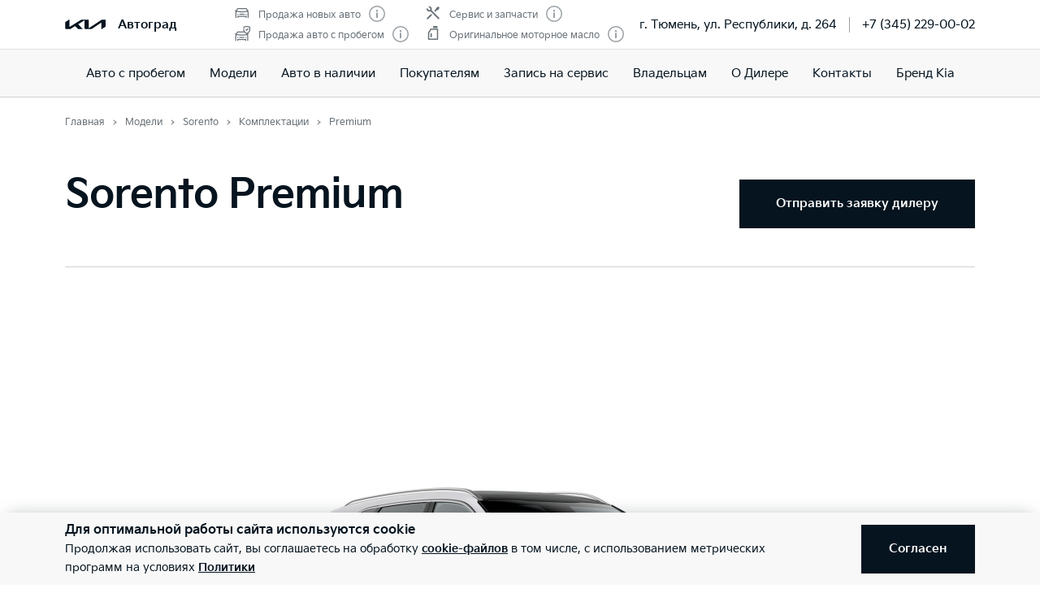

--- FILE ---
content_type: text/html; charset=utf-8
request_url: https://kia-agrad.ru/models/sorento/options/GZW720222022L961GGG0RH/
body_size: 42541
content:
<!doctype html>
<html lang="ru" data-n-head-ssr class="" data-n-head="%7B%22class%22:%7B%22ssr%22:%22%22%7D%7D" prefix="og: http://ogp.me/ns#">
  <head>
    <meta charset="utf-8">
    <meta name="viewport" content="width=device-width,initial-scale=1,shrink-to-fit=no,minimum-scale=1,maximum-scale=1,user-scalable=no">
    <meta name="theme-color" content="#05141f">

    <link rel="preload" as="font" crossorigin="crossorigin" type="font/woff2" href="https://cdn.kia.ru/site-data/fonts/KiaSignatureBold.woff2">
    <link rel="preload" as="font" crossorigin="crossorigin" type="font/woff2" href="https://cdn.kia.ru/site-data/fonts/KiaSignatureRegular.woff2">
    <link rel="preload" as="font" crossorigin="crossorigin" type="font/woff2" href="https://cdn.kia.ru/site-data/fonts/KiaSignatureLight.woff2">

    <style>@font-face{font-family:KiaSignature;src:url(https://cdn.kia.ru/site-data/fonts/KiaSignatureBold.woff2) format('woff2'),url(https://cdn.kia.ru/site-data/fonts/KiaSignatureBold.woff) format('woff');font-weight:700;font-style:normal;font-display:swap}@font-face{font-family:KiaSignature;src:url(https://cdn.kia.ru/site-data/fonts/KiaSignatureRegular.woff2) format('woff2'),url(https://cdn.kia.ru/site-data/fonts/KiaSignatureRegular.woff) format('woff');font-weight:500;font-style:normal;font-display:swap}@font-face{font-family:KiaSignature;src:url(https://cdn.kia.ru/site-data/fonts/KiaSignatureLight.woff2) format('woff2'),url(https://cdn.kia.ru/site-data/fonts/KiaSignatureLight.woff) format('woff');font-weight:300;font-style:normal;font-display:swap}</style>

    <title>Kia Sorento 2022 Premium 2.5 MPI Автомат Полный привод: цена 4549900 у официального дилера Автоград в Тюмень</title><meta data-n-head="ssr" charset="utf-8"><meta data-n-head="ssr" name="viewport" content="width=device-width, initial-scale=1"><meta data-n-head="ssr" content="6e53283f5416a818" name="yandex-verification"><meta data-n-head="ssr" content="telephone=no" name="format-detection"><meta data-n-head="ssr" content="7b825efe5fdbbcc3" name="yandex-verification"><meta data-n-head="ssr" content="vJfvmbIz3So-3lZTq-8tCy4fLjFXyOiqlbfxf-0amMs" name="google-site-verification"><meta data-n-head="ssr" content="d64777ea958402bb" name="yandex-verification"><meta data-n-head="ssr" content="1f250f7cfa8ed323" name="yandex-verification"><meta data-n-head="ssr" content="VwdR6SEQyGHIcuuaRhI7sRzWG-5XehoDus1HoLvnsi0" name="google-site-verification"><meta data-n-head="ssr" data-hid="title" name="title" property="og:title" content="Kia Sorento 2022 Premium 2.5 MPI Автомат Полный привод: цена 4549900 у официального дилера Автоград в Тюмень"><meta data-n-head="ssr" data-hid="description" name="description" property="og:description" content="Стоимость комплектации Kia Sorento Premium 2.5 MPI  у официального дилера Автоград. Запись на тест-драйв по телефону: +7 (345) 229-00-02."><meta data-n-head="ssr" data-hid="locale" name="locale" property="og:locale" content="ru_RU"><meta data-n-head="ssr" data-hid="type" name="type" property="og:type" content="website"><meta data-n-head="ssr" data-hid="image" name="image" property="og:image" content="https://cdn.kia.ru/media-data/upload/logo-new.jpg"><meta data-n-head="ssr" data-hid="url" name="url" property="og:url" content="https://kia-agrad.ru/models/sorento/options/GZW720222022L961GGG0RH/"><link data-n-head="ssr" rel="icon" type="image/png" sizes="16x16" href="https://cdn.kia.ru/site-data/favicon/favicon-16x16.png"><link data-n-head="ssr" rel="icon" type="image/png" sizes="32x32" href="https://cdn.kia.ru/site-data/favicon/favicon-32x32.png"><link data-n-head="ssr" rel="icon" type="image/png" sizes="96x96" href="https://cdn.kia.ru/site-data/favicon/favicon-96x96.png"><link data-n-head="ssr" rel="apple-touch-icon-precomposed" sizes="57x57" href="https://cdn.kia.ru/site-data/favicon/apple-touch-icon-57x57.png"><link data-n-head="ssr" rel="apple-touch-icon-precomposed" sizes="60x60" href="https://cdn.kia.ru/site-data/favicon/apple-touch-icon-60x60.png"><link data-n-head="ssr" rel="apple-touch-icon-precomposed" sizes="72x72" href="https://cdn.kia.ru/site-data/favicon/apple-touch-icon-72x72.png"><link data-n-head="ssr" rel="apple-touch-icon-precomposed" sizes="76x76" href="https://cdn.kia.ru/site-data/favicon/apple-touch-icon-76x76.png"><link data-n-head="ssr" rel="apple-touch-icon-precomposed" sizes="114x114" href="https://cdn.kia.ru/site-data/favicon/apple-touch-icon-114x114.png"><link data-n-head="ssr" rel="apple-touch-icon-precomposed" sizes="120x120" href="https://cdn.kia.ru/site-data/favicon/apple-touch-icon-120x120.png"><link data-n-head="ssr" rel="apple-touch-icon-precomposed" sizes="144x144" href="https://cdn.kia.ru/site-data/favicon/apple-touch-icon-144x144.png"><link data-n-head="ssr" rel="apple-touch-icon-precomposed" sizes="152x152" href="https://cdn.kia.ru/site-data/favicon/apple-touch-icon-152x152.png"><link rel="preload" href="/_nuxt/764c5aa.js" as="script"><link rel="preload" href="/_nuxt/ebfc1d3.js" as="script"><link rel="preload" href="/_nuxt/css/5959bde.css" as="style"><link rel="preload" href="/_nuxt/87edcaf.js" as="script"><link rel="preload" href="/_nuxt/css/ac7feae.css" as="style"><link rel="preload" href="/_nuxt/be3eff5.js" as="script"><link rel="preload" href="/_nuxt/css/f25e8cd.css" as="style"><link rel="preload" href="/_nuxt/ed8052e.js" as="script"><link rel="preload" href="/_nuxt/css/a902fd7.css" as="style"><link rel="preload" href="/_nuxt/5aedb0f.js" as="script"><link rel="preload" href="/_nuxt/a659a4e.js" as="script"><link rel="preload" href="/_nuxt/css/ef4daf1.css" as="style"><link rel="preload" href="/_nuxt/fb71633.js" as="script"><link rel="preload" href="/_nuxt/css/d870e62.css" as="style"><link rel="preload" href="/_nuxt/53b0069.js" as="script"><link rel="stylesheet" href="/_nuxt/css/5959bde.css"><link rel="stylesheet" href="/_nuxt/css/ac7feae.css"><link rel="stylesheet" href="/_nuxt/css/f25e8cd.css"><link rel="stylesheet" href="/_nuxt/css/a902fd7.css"><link rel="stylesheet" href="/_nuxt/css/ef4daf1.css"><link rel="stylesheet" href="/_nuxt/css/d870e62.css">

    <link rel="manifest" href="/manifest.json">
    <meta name="msapplication-TileColor" content="#05141f">
    <meta name="msapplication-config" content="/browserconfig.xml">

    <script>"ontouchstart"in window||window.DocumentTouch&&document instanceof DocumentTouch?document.documentElement.className+=" touchevents":document.documentElement.className+=" no-touchevents"</script>
    <!-- Google Tag Manager -->
    <script>!function(e,t,a,n,g){e[n]=e[n]||[],e[n].push({"gtm.start":(new Date).getTime(),event:"gtm.js"});var m=t.getElementsByTagName(a)[0],r=t.createElement(a);r.async=!0,r.src="https://www.googletagmanager.com/gtm.js?id=GTM-T8VPNTP",m.parentNode.insertBefore(r,m)}(window,document,"script","dataLayer")</script>
    <!-- End Google Tag Manager -->
    <!-- Google Tag Manager (noscript) -->
    <noscript><iframe title="gtm" src="https://www.googletagmanager.com/ns.html?id=GTM-T8VPNTP" height="0" width="0" style="display:none;visibility:hidden"></iframe></noscript>
    <!-- End Google Tag Manager (noscript) -->
  </head>
  <body >
    <div data-server-rendered="true" id="__nuxt"><!----><div id="__layout"><div class="page-wrapper flex flex-col"><div class="page-wrapper__header"><div class="site-header" data-v-4d847a62><div class="site-header__container" data-v-4d847a62><div class="site-header__top px-6 desktop1440:px-16" data-v-4d847a62><div class="g-container" data-v-4d847a62><div class="site-header__top-container flex items-center justify-between" data-v-4d847a62><div class="site-header__top-logo flex items-center" data-v-4d847a62><a href="/" class="site-header__top-logo-img nuxt-link-active" data-v-4d847a62><svg viewBox="0 0 1160 265" fill="none" xmlns="http://www.w3.org/2000/svg" preserveAspectRatio="xMidYMid" class="site-header__top-logo-img-svg" data-v-4d847a62><path d="M676.218 234.43c0 2.134.597 3.298 1.991 3.298.996 0 1.793-.388 2.789-.97L1040.32 9.202c6.38-4.074 12.15-6.208 20.72-6.208h79.08c12.15 0 20.31 7.954 20.31 19.787v146.854c0 17.654-3.98 27.936-20.31 37.442l-95.81 56.064c-1.2.776-2.39 1.164-3.19 1.164-1.19 0-2.19-.776-2.19-4.074V88.74c0-1.94-.6-3.298-1.99-3.298-1 0-1.79.388-2.79.97L771.427 252.665c-7.37 4.656-13.345 6.014-20.117 6.014H577.024c-12.15 0-20.316-7.954-20.316-19.787V27.437c0-1.552-.797-2.91-1.992-2.91-.996 0-1.793.388-2.789.97l-173.289 101.46c-1.793.97-2.191 1.94-2.191 2.716 0 .776.199 1.358 1.593 2.522l123.693 120.47c1.593 1.552 2.788 2.91 2.788 4.074 0 1.358-1.792 2.134-3.983 2.134H388.597c-8.764 0-15.537-1.358-20.317-6.014l-75.092-73.136c-.797-.776-1.394-1.164-2.191-1.164-.598 0-1.594.388-2.39.776l-125.486 73.524c-7.569 4.462-12.748 5.82-20.317 5.82H27.278c-12.15 0-20.317-7.954-20.317-19.787V94.754c0-17.848 3.984-27.936 20.317-37.442L123.683.86c.996-.582 1.793-.776 2.589-.776 1.395 0 2.191 1.552 2.191 4.656V197.57c0 1.94.598 2.91 1.992 2.91.797 0 1.793-.582 2.789-1.164L458.908 8.62c7.769-4.462 12.549-5.82 21.512-5.82h175.282c12.15 0 20.316 7.954 20.316 19.787l.2 211.843z" fill="currentColor" data-v-4d847a62></path></svg></a> <div class="site-header__top-logo-name flex items-center ml-2 tablet:ml-3" data-v-4d847a62><div class="site-header__top-logo-name-value" data-v-4d847a62><div class="tablet:text-s2-b" data-v-4d847a62><a href="/" class="site-header__top-logo-name-value-link nuxt-link-active" data-v-4d847a62>
                      Автоград
                    </a></div></div></div></div> <div class="site-header__top-dealer hidden desktop1440:block items-center justify-between" data-v-4d847a62><div class="header-dealer-info" data-v-77922e54 data-v-4d847a62><div class="flex items-center justify-between" data-v-77922e54><div class="header-dealer-info__awards" data-v-77922e54><div class="rating-header rating-header_4" data-v-09743c46 data-v-77922e54><div data-v-09743c46><div class="rating-header__item" data-v-09743c46><span class="rating-header__item-icon" data-v-09743c46><img src="https://cdn.kia.ru/media-bank/awards/icons/icon-car.svg" alt="Продажа новых авто" data-v-09743c46></span> <span class="text-s3 color-dark-gray" data-v-09743c46>
        Продажа новых авто
      </span> <button class="button-icon p-0 ml-2 color-gray cursor-pointer" data-v-0e73ea41 data-v-09743c46><svg width="20" height="20" viewBox="0 0 20 20" xmlns="http://www.w3.org/2000/svg" fill="none" preserveAspectRatio="xMidYMid" class="color-disabled-gray info-icon-gray cursor-pointer info-icon" data-v-0e73ea41><circle cx="10" cy="10" r="9.25" stroke="currentColor" stroke-width="1.5"></circle><path d="M9 15h2V8.5H9V15z" fill="currentColor"></path><circle cx="10" cy="6.25" r="1.25" fill="currentColor"></circle></svg> </button></div><div class="rating-header__item" data-v-09743c46><span class="rating-header__item-icon" data-v-09743c46><img src="https://cdn.kia.ru/media-bank/awards/icons/icon-used-car.svg" alt="Продажа авто с пробегом" data-v-09743c46></span> <span class="text-s3 color-dark-gray" data-v-09743c46>
        Продажа авто с пробегом
      </span> <button class="button-icon p-0 ml-2 color-gray cursor-pointer" data-v-0e73ea41 data-v-09743c46><svg width="20" height="20" viewBox="0 0 20 20" xmlns="http://www.w3.org/2000/svg" fill="none" preserveAspectRatio="xMidYMid" class="color-disabled-gray info-icon-gray cursor-pointer info-icon" data-v-0e73ea41><circle cx="10" cy="10" r="9.25" stroke="currentColor" stroke-width="1.5"></circle><path d="M9 15h2V8.5H9V15z" fill="currentColor"></path><circle cx="10" cy="6.25" r="1.25" fill="currentColor"></circle></svg> </button></div></div><div data-v-09743c46><div class="rating-header__item" data-v-09743c46><span class="rating-header__item-icon" data-v-09743c46><img src="https://cdn.kia.ru/media-bank/awards/icons/icon-service.svg" alt="Сервис и запчасти" data-v-09743c46></span> <span class="text-s3 color-dark-gray" data-v-09743c46>
        Сервис и запчасти
      </span> <button class="button-icon p-0 ml-2 color-gray cursor-pointer" data-v-0e73ea41 data-v-09743c46><svg width="20" height="20" viewBox="0 0 20 20" xmlns="http://www.w3.org/2000/svg" fill="none" preserveAspectRatio="xMidYMid" class="color-disabled-gray info-icon-gray cursor-pointer info-icon" data-v-0e73ea41><circle cx="10" cy="10" r="9.25" stroke="currentColor" stroke-width="1.5"></circle><path d="M9 15h2V8.5H9V15z" fill="currentColor"></path><circle cx="10" cy="6.25" r="1.25" fill="currentColor"></circle></svg> </button></div><div class="rating-header__item" data-v-09743c46><span class="rating-header__item-icon" data-v-09743c46><img src="https://cdn.kia.ru/media-bank/awards/icons/icon-oil.svg" alt="Оригинальное моторное масло" data-v-09743c46></span> <span class="text-s3 color-dark-gray" data-v-09743c46>
        Оригинальное моторное масло
      </span> <button class="button-icon p-0 ml-2 color-gray cursor-pointer" data-v-0e73ea41 data-v-09743c46><svg width="20" height="20" viewBox="0 0 20 20" xmlns="http://www.w3.org/2000/svg" fill="none" preserveAspectRatio="xMidYMid" class="color-disabled-gray info-icon-gray cursor-pointer info-icon" data-v-0e73ea41><circle cx="10" cy="10" r="9.25" stroke="currentColor" stroke-width="1.5"></circle><path d="M9 15h2V8.5H9V15z" fill="currentColor"></path><circle cx="10" cy="6.25" r="1.25" fill="currentColor"></circle></svg> </button></div></div></div></div> <div class="header-dealer-info__contacts" data-v-77922e54><div data-v-bf9607fc data-v-77922e54><div class="header-dealer-contacts flex items-center" data-v-bf9607fc><div class="header-dealer-contacts__item" data-v-bf9607fc><div class="header-dealer-contacts__item-addresses" data-v-bf9607fc><div class="header-dealer-contacts__item-addresses-current text-s2" data-v-bf9607fc><span data-v-bf9607fc>г. Тюмень, ул. Республики, д. 264</span></div></div></div> <div class="header-dealer-contacts__border-line" data-v-bf9607fc><div class="header-dealer-contacts__phone" data-v-bf9607fc><a href="tel:+7 (345) 229-00-02" data-v-bf9607fc>
          +7 (345) 229-00-02
        </a></div> <!----> <!----></div></div> <!----></div></div></div> <!----></div></div> <div class="site-header__top-actions flex items-center" data-v-4d847a62><div class="ml-6 hidden" data-v-4d847a62><svg width="20" height="20" viewBox="0 0 20 20" fill="none" xmlns="http://www.w3.org/2000/svg" preserveAspectRatio="xMidYMid" class="block" data-v-4d847a62><circle cx="10" cy="6" r="5.25" stroke="currentColor" stroke-width="1.5" data-v-4d847a62></circle><path d="M1 18.828A10.79 10.79 0 0110 14a10.79 10.79 0 019 4.828" stroke="currentColor" stroke-width="1.5" data-v-4d847a62></path></svg></div> <div class="site-header__top-actions-toggle ml-3 desktop1440:hidden" data-v-4d847a62><button type="button" class="site-header__top-actions-toggle-button hamburger hamburger--spin" data-v-4d847a62><span class="hamburger-box"><span class="hamburger-inner"></span></span></button></div></div></div></div></div> <div class="site-header__nav" data-v-4d847a62><div class="header-nav" data-v-2fe0152e data-v-4d847a62><div class="header-nav__overlay" data-v-2fe0152e></div> <div class="header-nav__main text-s1 desktop1440:text-s2" data-v-2fe0152e><div class="header-nav__main-item" data-v-2fe0152e><a href="/used_cars/" class="header-nav__main-link" data-v-2fe0152e>
            Авто с пробегом
          </a></div><div class="header-nav__main-item" data-v-2fe0152e><a href="/models/" class="header-nav__main-link nuxt-link-active" data-v-2fe0152e>
            Модели
          </a></div><div class="header-nav__main-item" data-v-2fe0152e><a href="/all_cars/" class="header-nav__main-link" data-v-2fe0152e>
            Авто в наличии
          </a></div><div class="header-nav__main-item" data-v-2fe0152e><div class="header-nav__main-link" data-v-2fe0152e><span data-v-2fe0152e>
              Покупателям
            </span> <svg width="20" height="20" viewBox="0 0 20 20" fill="none" xmlns="http://www.w3.org/2000/svg" preserveAspectRatio="xMidYMid" class="flex-shrink-0 desktop1440:hidden" data-v-2fe0152e data-v-2fe0152e><path d="M8.5 14l4-4-4-4" stroke="currentColor" stroke-width="2" data-v-2fe0152e data-v-2fe0152e></path></svg></div></div><div class="header-nav__main-item" data-v-2fe0152e><a href="/service/booking/" class="header-nav__main-link" data-v-2fe0152e>
            Запись на сервис
          </a></div><div class="header-nav__main-item" data-v-2fe0152e><div class="header-nav__main-link" data-v-2fe0152e><span data-v-2fe0152e>
              Владельцам
            </span> <svg width="20" height="20" viewBox="0 0 20 20" fill="none" xmlns="http://www.w3.org/2000/svg" preserveAspectRatio="xMidYMid" class="flex-shrink-0 desktop1440:hidden" data-v-2fe0152e data-v-2fe0152e><path d="M8.5 14l4-4-4-4" stroke="currentColor" stroke-width="2" data-v-2fe0152e data-v-2fe0152e></path></svg></div></div><div class="header-nav__main-item" data-v-2fe0152e><div class="header-nav__main-link" data-v-2fe0152e><span data-v-2fe0152e>
              О Дилере
            </span> <svg width="20" height="20" viewBox="0 0 20 20" fill="none" xmlns="http://www.w3.org/2000/svg" preserveAspectRatio="xMidYMid" class="flex-shrink-0 desktop1440:hidden" data-v-2fe0152e data-v-2fe0152e><path d="M8.5 14l4-4-4-4" stroke="currentColor" stroke-width="2" data-v-2fe0152e data-v-2fe0152e></path></svg></div></div><div class="header-nav__main-item" data-v-2fe0152e><a href="/dealerships/165/" class="header-nav__main-link" data-v-2fe0152e>
            Контакты
          </a></div><div class="header-nav__main-item" data-v-2fe0152e><a href="/about/brand-kia/" class="header-nav__main-link" data-v-2fe0152e>
            Бренд Kia
          </a></div> <div class="dealer-burger text-s2" data-v-c04fc3ae data-v-2fe0152e><div class="dealer-burger__contacts" data-v-c04fc3ae><div class="text-x5 pb-2" data-v-c04fc3ae>Адреса салонов</div> <div data-v-c04fc3ae></div> <div class="dealer-burger__contacts-item" data-v-c04fc3ae><div class="dealer-burger__contacts-item-name mt-2" data-v-c04fc3ae><a href="/dealerships/165/" data-v-c04fc3ae>
            Автоград
          </a></div> <div class="dealer-burger__awards" data-v-c04fc3ae><div class="rating-header rating-header_4" data-v-09743c46 data-v-c04fc3ae><div data-v-09743c46><div class="rating-header__item" data-v-09743c46><span class="rating-header__item-icon" data-v-09743c46><img src="https://cdn.kia.ru/media-bank/awards/icons/icon-car.svg" alt="Продажа новых авто" data-v-09743c46></span> <span class="text-s3 color-dark-gray" data-v-09743c46>
        Продажа новых авто
      </span> <button class="button-icon p-0 ml-2 color-gray cursor-pointer" data-v-0e73ea41 data-v-09743c46><svg width="20" height="20" viewBox="0 0 20 20" xmlns="http://www.w3.org/2000/svg" fill="none" preserveAspectRatio="xMidYMid" class="color-disabled-gray info-icon-gray cursor-pointer info-icon" data-v-0e73ea41><circle cx="10" cy="10" r="9.25" stroke="currentColor" stroke-width="1.5"></circle><path d="M9 15h2V8.5H9V15z" fill="currentColor"></path><circle cx="10" cy="6.25" r="1.25" fill="currentColor"></circle></svg> </button></div><div class="rating-header__item" data-v-09743c46><span class="rating-header__item-icon" data-v-09743c46><img src="https://cdn.kia.ru/media-bank/awards/icons/icon-used-car.svg" alt="Продажа авто с пробегом" data-v-09743c46></span> <span class="text-s3 color-dark-gray" data-v-09743c46>
        Продажа авто с пробегом
      </span> <button class="button-icon p-0 ml-2 color-gray cursor-pointer" data-v-0e73ea41 data-v-09743c46><svg width="20" height="20" viewBox="0 0 20 20" xmlns="http://www.w3.org/2000/svg" fill="none" preserveAspectRatio="xMidYMid" class="color-disabled-gray info-icon-gray cursor-pointer info-icon" data-v-0e73ea41><circle cx="10" cy="10" r="9.25" stroke="currentColor" stroke-width="1.5"></circle><path d="M9 15h2V8.5H9V15z" fill="currentColor"></path><circle cx="10" cy="6.25" r="1.25" fill="currentColor"></circle></svg> </button></div></div><div data-v-09743c46><div class="rating-header__item" data-v-09743c46><span class="rating-header__item-icon" data-v-09743c46><img src="https://cdn.kia.ru/media-bank/awards/icons/icon-service.svg" alt="Сервис и запчасти" data-v-09743c46></span> <span class="text-s3 color-dark-gray" data-v-09743c46>
        Сервис и запчасти
      </span> <button class="button-icon p-0 ml-2 color-gray cursor-pointer" data-v-0e73ea41 data-v-09743c46><svg width="20" height="20" viewBox="0 0 20 20" xmlns="http://www.w3.org/2000/svg" fill="none" preserveAspectRatio="xMidYMid" class="color-disabled-gray info-icon-gray cursor-pointer info-icon" data-v-0e73ea41><circle cx="10" cy="10" r="9.25" stroke="currentColor" stroke-width="1.5"></circle><path d="M9 15h2V8.5H9V15z" fill="currentColor"></path><circle cx="10" cy="6.25" r="1.25" fill="currentColor"></circle></svg> </button></div><div class="rating-header__item" data-v-09743c46><span class="rating-header__item-icon" data-v-09743c46><img src="https://cdn.kia.ru/media-bank/awards/icons/icon-oil.svg" alt="Оригинальное моторное масло" data-v-09743c46></span> <span class="text-s3 color-dark-gray" data-v-09743c46>
        Оригинальное моторное масло
      </span> <button class="button-icon p-0 ml-2 color-gray cursor-pointer" data-v-0e73ea41 data-v-09743c46><svg width="20" height="20" viewBox="0 0 20 20" xmlns="http://www.w3.org/2000/svg" fill="none" preserveAspectRatio="xMidYMid" class="color-disabled-gray info-icon-gray cursor-pointer info-icon" data-v-0e73ea41><circle cx="10" cy="10" r="9.25" stroke="currentColor" stroke-width="1.5"></circle><path d="M9 15h2V8.5H9V15z" fill="currentColor"></path><circle cx="10" cy="6.25" r="1.25" fill="currentColor"></circle></svg> </button></div></div></div></div> <div class="dealer-burger__contacts-item-address" data-v-c04fc3ae>
          г. Тюмень, ул. Республики, д. 264
        </div> <div class="dealer-burger__contacts-item-phone" data-v-c04fc3ae><a href="tel:+7 (345) 229-00-02" class="inline-flex items-center" data-v-c04fc3ae><svg width="20" height="20" viewBox="0 0 20 20" fill="none" xmlns="http://www.w3.org/2000/svg" preserveAspectRatio="xMidYMid" class="mr-2" data-v-c04fc3ae data-v-c04fc3ae><path d="M2.494 3.506l1.299-1.299a1 1 0 011.414 0l2.66 2.66A1 1 0 017.941 6.2l-.681.851c-.467.584-.583 1.388-.203 2.032 1.318 2.23 3.191 3.5 4.511 4.086.57.254 1.218.103 1.706-.287l1.027-.822a1 1 0 011.332.074l2.603 2.603a1 1 0 01-.056 1.467l-1.691 1.45c-.63.54-1.46.82-2.286.734-1.801-.19-4.602-.786-7.703-3.887-3.716-3.716-4.577-6.634-4.855-8.603-.125-.882.219-1.761.849-2.39z" stroke="currentColor" stroke-width="1.5" data-v-c04fc3ae data-v-c04fc3ae></path></svg>
            +7 (345) 229-00-02
          </a></div> <!----> <!----></div></div> <!----></div></div> <!----></div></div></div></div></div> <div class="page-wrapper__content"><div><div class="constructor__step"><div class="g-padding pt-0 desktop:pt-4"><div class="g-container flex justify-between"><div><div><ol itemscope="itemscope" itemtype="https://schema.org/BreadcrumbList" class="breadcrumbs breadcrumbs-gray"><li itemprop="itemListElement" itemscope="itemscope" itemtype="https://schema.org/ListItem" class="text-s3 breadcrumbs__item pr-2 pl-3"><a href="/" class="nuxt-link-active"><meta itemprop="item" content="https://kia-agrad.ru/"> <span itemprop="name">Главная</span></a> <meta itemprop="position" content="1"></li><li itemprop="itemListElement" itemscope="itemscope" itemtype="https://schema.org/ListItem" class="text-s3 breadcrumbs__item pr-2 pl-3"><a href="/models/" class="nuxt-link-active"><meta itemprop="item" content="https://kia-agrad.ru/models/"> <span itemprop="name">Модели</span></a> <meta itemprop="position" content="2"></li><li itemprop="itemListElement" itemscope="itemscope" itemtype="https://schema.org/ListItem" class="text-s3 breadcrumbs__item pr-2 pl-3"><a href="/models/sorento/desc/"><meta itemprop="item" content="https://kia-agrad.ru/models/sorento/desc/"> <span itemprop="name">Sorento</span></a> <meta itemprop="position" content="3"></li><li itemprop="itemListElement" itemscope="itemscope" itemtype="https://schema.org/ListItem" class="text-s3 breadcrumbs__item pr-2 pl-3"><a href="/models/sorento/options/" class="nuxt-link-active"><meta itemprop="item" content="https://kia-agrad.ru/models/sorento/options/"> <span itemprop="name">Комплектации</span></a> <meta itemprop="position" content="4"></li><li itemprop="itemListElement" itemscope="itemscope" itemtype="https://schema.org/ListItem" class="text-s3 breadcrumbs__item pr-2 pl-3"><span itemprop="item" content="https://kia-agrad.ru/models/sorento/options/GZW720222022L961GGG0RH/"><span itemprop="name">Premium</span></span> <meta itemprop="position" content="5"></li></ol></div></div></div></div> <div class="constructor__body is-simple pt-6 tablet:pt-0"><div class="g-padding"><div class="g-container"><div class="constructor__content is-full is-single"><div engine-type="[object Object]" class="constructor__step"><div class="constructor__summary mb-8 desktop:mb-20"><!----> <div settings="[object Object]" class="constructor-summary-header mb-8 pb-4 desktop:pt-4" style="height:auto;"><div class="constructor-summary-header__body"><div class="constructor-summary-header__content tablet:flex items-center justify-between pb-4 tablet:pt-4"><div class="constructor-summary-header__info"><div class="constructor-summary-header__model text-x5 desktop:text-x4"><h1 class="text-x4 desktop1440:text-x3 mb-2 desktop:mb-4">Sorento Premium</h1></div> <div class="constructor-summary-header__price flex flex-wrap items-center"><!----></div></div> <div class="constructor-summary-header__buttons mt-6"><ul class="tablet:flex"><!----> <li><button class="button button_primary button-order"><span class="button__span-after">Отправить заявку дилеру</span></button></li></ul></div></div></div></div> <div class="g-padding showroom py-12 tablet:pt-16 tablet:pb-14 relative showroom__three-sixty_wrapper_thin"><!----> <div class="g-container"><div class="flex justify-between relative z-10"></div> <!----> <div class="flex flex-col items-center mt-6 tablet:mt-8 showroom__three-sixty"><div class="view-360 w-full showroom__three-sixty-box"><div data-folder="https://cdn.kia.ru/master-data/overviews//GZW5/20202021/D098/UD/" data-amount="72" data-filename="{index}.png" data-spin-reverse class="cloudimage-360"><div class="cloudimage-inner-box flex items-center"><div class="flex w-full items-center"><img src="https://cdn.kia.ru/master-data/overviews//GZW5/20202021/D098/UD/1.png" width="100%" alt></div></div></div></div> <svg width="30" height="30" viewBox="0 0 30 30" fill="none" xmlns="http://www.w3.org/2000/svg" preserveAspectRatio="xMidYMid" class="showroom__three-sixty-icon"><path d="M9.724 9.472c0-1.584-.912-2.28-2.82-2.28-.6 0-1.632.18-2.268.468v1.296c.816-.276 1.5-.396 2.268-.384.864.012 1.164.336 1.164.924 0 1.056-.948 1.284-1.752 1.284H5.68v1.392h.636c1.212 0 2.064.228 2.064 1.332-.036.816-.42 1.212-1.476 1.212-.768 0-1.344-.06-2.556-.348v1.308a8.962 8.962 0 002.7.444c1.848 0 2.988-.792 2.988-2.616 0-1.26-.552-1.896-1.416-2.196.672-.372 1.104-.96 1.104-1.836zM14.343 14.788c-1.488 0-1.584-1.2-1.584-2.988a5.527 5.527 0 011.572-.252c.972 0 1.38.384 1.38 1.548 0 1.116-.324 1.692-1.368 1.692zm.324-6.228c.612 0 1.308.108 2.124.312V7.6a7.966 7.966 0 00-2.436-.408c-1.668 0-3.264.744-3.264 4.764 0 2.628.912 4.176 3.264 4.176 2.064 0 3.012-1.272 3.012-3.156 0-1.776-.96-2.808-2.736-2.808-.528 0-1.176.096-1.836.3.132-1.548.924-1.908 1.872-1.908zM21.62 16.132c1.968 0 3.132-1.344 3.132-4.428 0-3.084-1.164-4.512-3.132-4.512-1.968 0-3.12 1.428-3.12 4.512 0 3.096 1.152 4.428 3.12 4.428zm0-1.344c-1.116 0-1.464-1.008-1.464-3.084 0-2.028.348-3.168 1.464-3.168s1.476 1.14 1.476 3.168c0 2.076-.36 3.084-1.476 3.084z" fill="currentColor"></path><path d="M15 23c-7.732 0-14-2.727-14-6.09 0-1.263.885-2.437 2.4-3.41m17.667 8.9C25.76 21.417 29 19.328 29 16.91c0-1.263-.885-2.437-2.4-3.41" stroke="currentColor" stroke-width="1.5"></path><circle cx="27.5" cy="6.5" r="1.75" stroke="currentColor" stroke-width="1.5"></circle><path d="M12 19l4 4-4 4" stroke="currentColor" stroke-width="1.5"></path></svg> <div class="showroom__notice text-s3i color-disabled-gray mt-2">
        Изображение может не соответствовать выбранной комплектации. Цвет автомобиля может отличаться от представленного на данном сайте.
      </div></div> <div class="showroom__mode-switch--bottom mt-5 relative flex color-black"><div id="1" class="flex mr-5 tablet:mr-3 items-center"><div id="1" disabled="disabled" class="mr-2 cursor-pointer black radio-toggle radio-toggle_on"><div class="radio-toggle__icon"><svg width="12" height="12" viewBox="0 0 12 12" fill="none" xmlns="http://www.w3.org/2000/svg" preserveAspectRatio="xMidYMid" class="absolute"><circle cx="6" cy="6" r="6" fill="currentColor"></circle></svg></div> <div class="radio-toggle__label ml-2">Экстерьер</div></div></div> <div id="2" class="flex items-center"><div id="2" class="mr-2 cursor-pointer black radio-toggle"><div class="radio-toggle__icon"><!----></div> <div class="radio-toggle__label ml-2">Интерьер</div></div></div></div> <div class="showroom__mode-switch--top flex color-black"><div id="1" class="flex mr-5 tablet:mr-3 items-center"><div id="1" disabled="disabled" class="mr-2 cursor-pointer black radio-toggle radio-toggle_on"><div class="radio-toggle__icon"><svg width="12" height="12" viewBox="0 0 12 12" fill="none" xmlns="http://www.w3.org/2000/svg" preserveAspectRatio="xMidYMid" class="absolute"><circle cx="6" cy="6" r="6" fill="currentColor"></circle></svg></div> <div class="radio-toggle__label ml-2">Экстерьер</div></div></div> <div id="2" class="flex items-center"><div id="2" class="mr-2 cursor-pointer black radio-toggle"><div class="radio-toggle__icon"><!----></div> <div class="radio-toggle__label ml-2">Интерьер</div></div></div></div> <div class="flex flex-col tablet:flex-row tablet:justify-between mt-4 desktop:mt-6 relative z-10"><div class="flex showroom__colors"><div class="color-select showroom__colors__color-select"><div><span class="color-disabled-gray">Цвет:</span> <span class="text-s2i-b nowrap color-black">
      Clear White (UD)
    </span> <!----></div> <div class="color-select__colors-box overflow-auto"><div class="color-select__colors flex mt-3 tablet:flex-wrap"><div id="1/Clear White" class="color-select__color color-white flex items-center justify-center mr-2 mb-2" style="background-image:url('https://cdn.kia.ru/master-data/colors/7660e3d2-edcf-4033-a009-b924b59ff5aa.svg');"><div class="color-select__color__check" style="background-image:url(/_nuxt/2e426d4080f169b57317a7d97b68a021.svg);"></div></div><div id="2/Snow White Pearl" class="color-select__color color-white flex items-center justify-center mr-2 mb-2" style="background-image:url('https://cdn.kia.ru/master-data/colors/c30af640-9b17-4b3d-97cd-1eeeefc010b5.svg');"><!----></div><div id="3/Silky Silver" class="color-select__color color-white flex items-center justify-center mr-2 mb-2" style="background-image:url('https://cdn.kia.ru/master-data/colors/0c60de86-c0dc-4f40-9b66-a91177ee79a7.svg');"><!----></div><div id="4/Essence Brown" class="color-select__color color-white flex items-center justify-center mr-2 mb-2" style="background-image:url('https://cdn.kia.ru/master-data/colors/5572adeb-fb0f-4e9e-abeb-2d65cba17c29.svg');"><!----></div><div id="5/Mineral Blue" class="color-select__color color-white flex items-center justify-center mr-2 mb-2" style="background-image:url('https://cdn.kia.ru/master-data/colors/524cc960-a84f-4240-8710-aa24bc302430.svg');"><!----></div><div id="6/Steel Gray" class="color-select__color color-white flex items-center justify-center mr-2 mb-2" style="background-image:url('https://cdn.kia.ru/master-data/colors/f6913429-a68a-42e8-9bea-3d113a5378d6.svg');"><!----></div><div id="7/Runway Red" class="color-select__color color-white flex items-center justify-center mr-2 mb-2" style="background-image:url('https://cdn.kia.ru/master-data/colors/660c3a6d-69b3-4b03-a996-b8cd9d951fbc.svg');"><!----></div><div id="8/Gravity Blue" class="color-select__color color-white flex items-center justify-center mr-2 mb-2" style="background-image:url('https://cdn.kia.ru/master-data/colors/eadb44bb-f41b-4750-a5a0-0e4ea2f093b9.svg');"><!----></div><div id="9/Platinum Graphite" class="color-select__color color-white flex items-center justify-center mr-2 mb-2" style="background-image:url('https://cdn.kia.ru/master-data/colors/93255077-2aac-421c-ad35-12173a92916a.svg');"><!----></div><div id="10/Aurora Black Pearl" class="color-select__color color-white flex items-center justify-center mr-2 mb-2" style="background-image:url('https://cdn.kia.ru/master-data/colors/ec09e01d-8f7e-4ad4-9c42-82c2b21753e3.svg');"><!----></div></div></div></div> <!----></div> </div></div></div> <!----> <div class="constructor__summary__params tablet:flex mb-2"><div class="constructor__summary__params__item flex flex-col mt-8 desktop:mt-0"><div class="constructor__summary__params__item__title flex items-center text-s1 mb-6"><span>Двигатель и трансмиссия</span> <!----></div> <div class="constructor__summary__params__item__body"><dl><dt>Год производства</dt> <dd>2022</dd></dl> <dl><dt>Двигатель</dt> <dd>2.5 MPI / 179 л.с. / Бензин</dd></dl> <dl><dt>Коробка передач</dt> <dd>Автомат, 6AT</dd></dl> <dl><dt>Привод</dt> <dd>Полный</dd></dl></div></div> <div class="constructor__summary__params__item constructor__summary__params__item_colors flex flex-col mt-8 desktop:mt-0"><div class="constructor__summary__params__item__title flex items-center text-s1 mb-6"><span>Цвет</span> <!----></div> <div class="constructor__summary__params__item__body"><!----> <!----></div></div></div> <!----> <!----> <!----> <section><div class="info-section"><div class="info-section__header cursor-pointer flex items-center justify-between py-4 desktop:py-6"><div class="text-s1 desktop:text-x5">
        Стандартное оборудование
      </div> <svg width="20" height="20" viewBox="0 0 20 20" fill="none" xmlns="http://www.w3.org/2000/svg" preserveAspectRatio="xMidYMid"><path d="M5 8l5 5 5-5" stroke="currentColor" stroke-width="2"></path></svg></div> <div class="info-section__body pt-4 desktop:pt-6"><div class="info-section__params text-s2i"><div class="info-section__params__item"><div class="info-section__params__item__body"><div class="text-s2i-b">
              Экстерьер
            </div> <ul><li><div class="flex items-center justify-between desktop:justify-start">
                  Светодиодные дневные ходовые огни
                </div></li><li><div class="flex items-center justify-between desktop:justify-start">
                  Дополнительный светодиодный стоп-сигнал
                </div></li><li><div class="flex items-center justify-between desktop:justify-start">
                  Бескаркасные стеклоочистители &quot;Aero blade&quot;
                </div></li><li><div class="flex items-center justify-between desktop:justify-start">
                  Задний спойлер
                </div></li><li><div class="flex items-center justify-between desktop:justify-start">
                  Лобовое стекло с дополнительной шумоизоляцией
                </div></li></ul></div><div class="info-section__params__item__body"><div class="text-s2i-b">
              Интерьер
            </div> <ul><li><div class="flex items-center justify-between desktop:justify-start">
                  Внутренние дверные ручки с отделкой хромом
                </div></li><li><div class="flex items-center justify-between desktop:justify-start">
                  Шторка багажного отделения
                </div></li><li><div class="flex items-center justify-between desktop:justify-start">
                  Сиденья с отделкой тканью
                </div></li><li><div class="flex items-center justify-between desktop:justify-start">
                  Рулевое колесо и ручка селектора трансмиссии с отделкой кожей*
                </div></li><li><div class="flex items-center justify-between desktop:justify-start">
                  2 разъёма USB для зарядки мобильных устройств в передней панели
                </div></li><li><div class="flex items-center justify-between desktop:justify-start">
                  2 разъёма USB для зарядки мобильных устройств в боковой части спинки передних сидений
                </div></li><li><div class="flex items-center justify-between desktop:justify-start">
                  Разъём USB второго ряда сидений для зарядки мобильных устройств
                </div></li><li><div class="flex items-center justify-between desktop:justify-start">
                  Розетка 12V для пассажиров второго ряда
                </div></li><li><div class="flex items-center justify-between desktop:justify-start">
                  Дополнительная розетка 12V в багажном отделении
                </div></li></ul></div><div class="info-section__params__item__body"><div class="text-s2i-b">
              Безопасность и технологии
            </div> <ul><li><div class="flex items-center justify-between desktop:justify-start">
                  Иммобилайзер и сигнализация
                </div></li><li><div class="flex items-center justify-between desktop:justify-start">
                  Антиблокировочная система тормозов (ABS)
                </div></li><li><div class="flex items-center justify-between desktop:justify-start">
                  Система курсовой устойчивости (ESC)
                </div></li><li><div class="flex items-center justify-between desktop:justify-start">
                  Система помощи при экстренном торможении (BAS)
                </div></li><li><div class="flex items-center justify-between desktop:justify-start">
                  Система помощи при спуске с горы (DBC)
                </div></li><li><div class="flex items-center justify-between desktop:justify-start">
                  Система помощи при старте на подъёме (HAC)
                </div></li><li><div class="flex items-center justify-between desktop:justify-start">
                  Система активного управления стабилизацией (VSM)
                </div></li><li><div class="flex items-center justify-between desktop:justify-start">
                  Система курсовой устойчивости прицепа (TSA)
                </div></li><li><div class="flex items-center justify-between desktop:justify-start">
                  Система предупреждения об экстренном торможении (ESS)
                </div></li><li><div class="flex items-center justify-between desktop:justify-start">
                  Задние датчики парковки
                </div></li><li><div class="flex items-center justify-between desktop:justify-start">
                  Фронтальные подушки безопасности
                </div></li><li><div class="flex items-center justify-between desktop:justify-start">
                  Передние боковые подушки и шторки безопасности
                </div></li><li><div class="flex items-center justify-between desktop:justify-start">
                  Крепления для детского кресла ISOFIX на втором и третьем (при наличии) ряду сидений
                </div></li><li><div class="flex items-center justify-between desktop:justify-start">
                  Система экстренной связи ЭРА-ГЛОНАСС
                </div></li><li><div class="flex items-center justify-between desktop:justify-start">
                  Система контроля давления в шинах (TPMS)
                </div></li></ul></div><div class="info-section__params__item__body"><div class="text-s2i-b">
              Комфорт
            </div> <ul><li><div class="flex items-center justify-between desktop:justify-start">
                  Мультифункциональное рулевое колесо
                </div></li><li><div class="flex items-center justify-between desktop:justify-start">
                  Круиз-контроль с ограничителем скорости
                </div></li><li><div class="flex items-center justify-between desktop:justify-start">
                  Механическая регулировка сидений второго ряда в продольном направлении
                </div></li><li><div class="flex items-center justify-between desktop:justify-start">
                  Задний центральный подлокотник с подстаканниками
                </div></li><li><div class="flex items-center justify-between desktop:justify-start">
                  Камера заднего вида
                </div></li><li><div class="flex items-center justify-between desktop:justify-start">
                  Задержка выключения фар при закрывании замков
                </div></li><li><div class="flex items-center justify-between desktop:justify-start">
                  Bluetooth для подключения мобильных устройств
                </div></li><li><div class="flex items-center justify-between desktop:justify-start">
                  Двухзонный климат-контроль
                </div></li><li><div class="flex items-center justify-between desktop:justify-start">
                  Регулировка рулевой колонки по высоте и вылету
                </div></li><li><div class="flex items-center justify-between desktop:justify-start">
                  Датчик дождя
                </div></li><li><div class="flex items-center justify-between desktop:justify-start">
                  Датчик света
                </div></li><li><div class="flex items-center justify-between desktop:justify-start">
                  Система выбора режимов движения (Drive Mode Select)
                </div></li></ul></div></div></div></div></div></section> <div class="info-sections"><div class="info-section"><div class="info-section__header cursor-pointer flex items-center justify-between py-4 desktop:py-6"><div class="text-s1 desktop:text-x5">Опции комплектации</div> <svg width="20" height="20" viewBox="0 0 20 20" fill="none" xmlns="http://www.w3.org/2000/svg" preserveAspectRatio="xMidYMid"><path d="M5 8l5 5 5-5" stroke="currentColor" stroke-width="2"></path></svg></div> <div class="info-section__body pt-4 desktop:pt-6"><div class="info-section__params text-s2i"><div class="info-section__params__item"><div class="info-section__params__item__body"><div class="text-s2i-b">
              Комфорт
            </div> <ul><li>
                Передние и задние стеклоподъёмники с функцией Auto
              </li><li>
                Дистанционный запуск двигателя с ключа
              </li><li>
                Навигационная система 10,25'' с поддержкой Apple Carplay и Android Auto
              </li><li>
                Телематические сервисы Kia Connect**
              </li><li>
                Декоративная подсветка интерьера
              </li><li>
                Салонное зеркало заднего вида с автоматическим затемнением
              </li><li>
                Вентиляция передних сидений
              </li><li>
                Складывание 50/50 сидений 3-го ряда
              </li><li>
                Кондиционер для третьего ряда сидений
              </li><li>
                Беспроводная зарядка для мобильных устройств
              </li><li>
                Премиальная аудиосистема Bose с 11 динамиками, сабвуфером и внешним усилителем
              </li><li>
                Электропривод складывания боковых зеркал заднего вида
              </li></ul></div><div class="info-section__params__item__body"><div class="text-s2i-b">
              Интерьер
            </div> <ul><li>
                7 посадочных мест, 3 ряда сидений
              </li><li>
                Сиденья с комбинированной кожаной отделкой*
              </li><li>
                Передняя панель с отделкой элементами с объёмным тиснением и узором
              </li><li>
                Передние и центральные стойки с отделкой тканью
              </li><li>
                Акустическая плёнка для окон передних дверей
              </li><li>
                Разъём USB зарядки для второго ряда
              </li></ul></div><div class="info-section__params__item__body"><div class="text-s2i-b">
              Комплекс систем безопасности и помощи водителю Drive Wise
            </div> <ul><li>
                Система предотвращения фронтального столкновения (FCA) (уровень распознавания: автомобиль/пешеход)
              </li><li>
                Система предотвращения выезда из полосы движения (LKA)
              </li><li>
                Ассистент движения в полосе (LFA)
              </li><li>
                Система предотвращения столкновения с автомобилем в слепой зоне (BCA)
              </li><li>
                Система предотвращения столкновения при выезде с парковки задним ходом (PCA)
              </li><li>
                Предупреждение о начале движения впередиидущего автомобиля (LVDA)
              </li><li>
                Ассистент управления дальним светом (HBA)
              </li></ul></div><div class="info-section__params__item__body"><div class="text-s2i-b">
              Безопасность и технологии
            </div> <ul><li>
                Принудительная активация системы полного привода AWD Lock (для 2.5 MPI AWD)
              </li><li>
                Система адаптации к дорожным условиям (Terrain Mode Select)
              </li><li>
                Цифровая приборная панель Supervision 12.3&quot;
              </li><li>
                Проекционный дисплей на лобовое стекло
              </li><li>
                Передние датчики парковки
              </li><li>
                Полноразмерное легкосплавное запасное колесо
              </li><li>
                Напоминание о пассажирах на заднем ряду (ROA)
              </li><li>
                Система автоматического выравнивания высоты кузова
              </li><li>
                Электрический стояночный тормоз (EPB)
              </li></ul></div><div class="info-section__params__item__body"><div class="text-s2i-b">
              Экстерьер
            </div> <ul><li>
                Проекционные светодиодные фары
              </li><li>
                Тонировка стекол задних дверей и стекла пятой двери
              </li></ul></div><div class="info-section__params__item__body"><div class="text-s2i-b">
              Пакет &quot;Теплые опции&quot;
            </div> <ul><li>
                Электрообогрев лобового стекла
              </li><li>
                Подогрев передних сидений
              </li><li>
                Подогрев задних сидений
              </li><li>
                Подогрев рулевого колеса
              </li><li>
                Боковые зеркала заднего вида с электрорегулировкой и подогревом
              </li><li>
                Дефлекторы обдува для пассажиров второго ряда
              </li><li>
                Индикатор низкого уровня омывающей жидкости
              </li></ul></div><div class="info-section__params__item__body"><div class="text-s2i-b">
              Телематика Kia Connect
            </div> <ul><li>
                Автоматическая или принудительная диагностика систем автомобиля
              </li><li>
                Открытие/закрытие окон
              </li></ul></div></div></div></div></div> <div class="info-section"><div class="info-section__header cursor-pointer flex items-center justify-between py-4 desktop:py-6"><div class="text-s1 desktop:text-x5">Технические характеристики</div> <svg width="20" height="20" viewBox="0 0 20 20" fill="none" xmlns="http://www.w3.org/2000/svg" preserveAspectRatio="xMidYMid"><path d="M5 8l5 5 5-5" stroke="currentColor" stroke-width="2"></path></svg></div> <div class="info-section__body pt-4 desktop:pt-6"><div class="mb-6"><div class="car-params__section__title text-s1 mb-6 flex flex-wrap items-center"><span>Выбросы CO2</span></div> <div class="info-section__ttc flex flex-row flex-wrap text-s2i"><dl><dt>Город, г/км</dt> <dd>267</dd></dl><dl><dt>Трасса, г/км</dt> <dd>160</dd></dl><dl><dt>В комбинированном цикле, г/км</dt> <dd>202</dd></dl></div></div><div class="mb-6"><div class="car-params__section__title text-s1 mb-6 flex flex-wrap items-center"><span>Двигатель и трансмиссия</span></div> <div class="info-section__ttc flex flex-row flex-wrap text-s2i"><dl><dt>Двигатель</dt> <dd>2.5 MPI</dd></dl><dl><dt>Мощность, л.с.</dt> <dd>179</dd></dl><dl><dt>Крутящий момент, Н·м</dt> <dd>232</dd></dl><dl><dt>Тип топлива</dt> <dd>Бензин, АИ 95</dd></dl><dl><dt>Рабочий объем, л</dt> <dd>2.5</dd></dl><dl><dt>Рабочий объем, см3</dt> <dd>2497</dd></dl><dl><dt>Экологический класс</dt> <dd>Евро-5</dd></dl><dl><dt>Коробка передач</dt> <dd>Автомат (6AT)</dd></dl><dl><dt>Привод</dt> <dd>Полный</dd></dl><dl><dt>Время разгона 0-100 км/ч, с</dt> <dd>10,3</dd></dl><dl><dt>Расход топлива комбинированный, л/100 км</dt> <dd>8,9</dd></dl></div></div><div class="mb-6"><div class="car-params__section__title text-s1 mb-6 flex flex-wrap items-center"><span>Размеры</span></div> <div class="info-section__ttc flex flex-row flex-wrap text-s2i"><dl><dt>Тип кузова</dt> <dd>Кроссовер</dd></dl><dl><dt>Габариты (длина/ширина/высота), мм</dt> <dd>4810 / 1900 / 1690</dd></dl><dl><dt>Колесная база, мм</dt> <dd>2815</dd></dl><dl><dt>Дорожный просвет, мм</dt> <dd>176</dd></dl><dl><dt>Объём багажника (л)</dt> <dd>616-821</dd></dl></div></div><div class="mb-6"><div class="car-params__section__title text-s1 mb-6 flex flex-wrap items-center"><span>Рулевое управление</span></div> <div class="info-section__ttc flex flex-row flex-wrap text-s2i"><dl><dt>Тип</dt> <dd>Рулевое управление с электроусилителем</dd></dl><dl><dt>Передаточное число рулевого управления</dt> <dd>13,72</dd></dl><dl><dt>Число оборотов руля между крайними положениями</dt> <dd>2,62</dd></dl><dl><dt>Минимальный радиус разворота (м)</dt> <dd>5,78</dd></dl></div></div><div class="mb-6"><div class="car-params__section__title text-s1 mb-6 flex flex-wrap items-center"><span>Тормоза</span></div> <div class="info-section__ttc flex flex-row flex-wrap text-s2i"><dl><dt>Размер передних тормозных дисков</dt> <dd>325 × 30</dd></dl><dl><dt>Размер задних тормозных дисков</dt> <dd>325 × 20</dd></dl></div></div><div class="mb-6"><div class="car-params__section__title text-s1 mb-6 flex flex-wrap items-center"><span>Динамические характеристики</span></div> <div class="info-section__ttc flex flex-row flex-wrap text-s2i"><dl><dt>Максимальная скорость (км/ч)</dt> <dd>195</dd></dl><dl><dt>Ускорение (сек) 0-&gt;100 (км/ч)</dt> <dd>10,3</dd></dl><dl><dt>Ускорение (сек) 60-&gt;100 (км/ч)</dt> <dd>5,9</dd></dl><dl><dt>Ускорение (сек) 80-&gt;120 (км/ч)</dt> <dd>7,1</dd></dl><dl><dt>Преодоление с места дистанции 400м</dt> <dd>17,1</dd></dl><dl><dt>Путь при торможении со 100 до 0 км/ч (м)</dt> <dd>34,41</dd></dl></div></div><div class="mb-6"><div class="car-params__section__title text-s1 mb-6 flex flex-wrap items-center"><span>Расход топлива</span></div> <div class="info-section__ttc flex flex-row flex-wrap text-s2i"><dl><dt>Объем топливного бака (л.)</dt> <dd>67</dd></dl><dl><dt>В городском цикле (л. / 100 км)</dt> <dd>12,3</dd></dl><dl><dt>В загородном цикле (л. / 100 км)</dt> <dd>7,0</dd></dl><dl><dt>В комбинированном цикле (л. / 100 км)</dt> <dd>8,9</dd></dl></div></div></div></div> <div class="info-section"><div class="info-section__header cursor-pointer flex items-center justify-between py-4 desktop:py-6"><div class="text-s1 desktop:text-x5">Спецификация</div> <svg width="20" height="20" viewBox="0 0 20 20" fill="none" xmlns="http://www.w3.org/2000/svg" preserveAspectRatio="xMidYMid"><path d="M5 8l5 5 5-5" stroke="currentColor" stroke-width="2"></path></svg></div> <div class="info-section__body pt-4 desktop:pt-6"><div class="mb-6"><div class="info-section__ttc flex flex-row flex-wrap text-s2i"><dl><dt>Код модели</dt> <dd>GZW7L961G</dd></dl><dl><dt>OCN</dt> <dd>G0RH</dd></dl><dl><dt>Модельный год</dt> <dd>2022</dd></dl><dl><dt>Год производства</dt> <dd>2022</dd></dl></div></div></div></div></div> <!----></div> <!----></div></div></div></div> <div class="form-wrapper bg-pale-beige pt-6 desktop:pt-20 pb-12 desktop:pb-20 mt-10"><div class="g-padding"><div class="form-wrapper__body"><div><!----> <div><!----></div> <div class="text-x5 desktop:text-x4 mb-2 desktop:mb-2">
    Заявка дилеру на автомобиль <span>Sorento Premium 2.5 MPI </span></div> <div class="mt-2 mb-2">
    
  </div> <div class="text-s3 mb-2 color-disabled-gray">Поля, отмеченные *, обязательны для заполнения</div> <span><form><fieldset><legend></legend> <ul class="form-fields flex-wrap"><li><span><div><div class="form-control form-control_text"><div class="form-control-container w-full"><input type="text" autocomplete="on"> <label><!----> <span class="w-full">Имя *</span> </label> <!----> <!----> <!---->   <!----></div></div> <!----></div></span></li> <li><span><div><div class="form-control form-control_text"><div class="form-control-container w-full"><input type="text" autocomplete="on"> <label><!----> <span class="w-full">Телефон *</span> </label> <!----> <!----> <!---->   <!----></div></div> <!----></div></span></li> <li class="w-full"><span><div data-v-6ee92558><div class="dealer-selection" data-v-6ee92558><div class="dealer-selection__addresses" data-v-6ee92558><div class="form-control" data-v-6ee92558><div class="flex items-center mt-3 mb-1" data-v-6ee92558><!----> <!----></div> <!----></div> <!----> <!----></div></div> <div class="separator separator_sm separator_gray" data-v-6ee92558></div></div></span></li></ul></fieldset> <div class="form-agree"><span><div><div class="form-control form-control_checkbox is-empty"><div class="form-control-container w-full"><input id="agree" type="checkbox" name="agree" autocomplete="on"> <label for="agree"><!----> <!----> <span class="w-full text-s3">Даю согласие на обработку своих персональных данных на условиях, <a href="javascript:">указанных здесь</a> <!----></span></label> <!----> <!----> <!---->   <!----></div></div> <!----></div></span></div> <div class="form-agree"><span><div><div class="form-control form-control_checkbox is-empty"><div class="form-control-container w-full"><input id="marketing" type="checkbox" name="marketing" autocomplete="on"> <label for="marketing"><!----> <!----> <span class="w-full text-s3">Даю согласие на получение информации рекламного характера на условиях, <a href="javascript:">указанных здесь</a>. <!----></span></label> <!----> <!----> <!---->   <!----></div></div> <!----></div></span></div> <div class="form-button"><button type="submit" class="button button_primary"><span class="button__span-after">
            Отправить заявку дилеру
          </span></button></div></form></span></div></div></div></div> <div class="dealership-kia dealership-kia--transparent mt-6 tablet:mt-8 mb-8 desktop:my-12 desktop1440:my-10" data-v-4a65ce58><div class="dealership-kia__container" data-v-4a65ce58><div class="g-container" data-v-4a65ce58><div class="dealership-kia__header text-center" data-v-4a65ce58><h2 class="dealership-kia__title text-x6-big desktop:text-x4-big" data-v-4a65ce58>
          Авто в наличии
        </h2> <div class="dealership-kia__header-link" data-v-4a65ce58><a href="/all_cars/sorento/" class="dealership-kia__more hidden tablet:flex text-s2-b-big" data-v-4a65ce58><span data-v-4a65ce58>Все автомобили</span> <svg width="20" height="20" viewBox="0 0 20 20" fill="none" xmlns="http://www.w3.org/2000/svg" preserveAspectRatio="xMidYMid" class="dealership-kia__more-arrow" data-v-4a65ce58><path d="M8.5 14l4-4-4-4" stroke="currentColor" stroke-width="2" data-v-4a65ce58></path></svg></a></div></div> <div class="dealership-kia__tabs" data-v-4a65ce58><div class="marketplace-tabs" data-v-0865c7e5 data-v-4a65ce58><ul class="marketplace-tabs__list" data-v-0865c7e5><li class="marketplace-tabs__item" data-v-0865c7e5><button class="marketplace-tabs__tab text-s2-b-big marketplace-tabs__tab--active" data-v-0865c7e5>
        Все авто
      </button></li></ul></div></div> <div class="sk-circle" data-v-4a65ce58><div class="sk-circle1 sk-child"></div> <div class="sk-circle2 sk-child"></div> <div class="sk-circle3 sk-child"></div> <div class="sk-circle4 sk-child"></div> <div class="sk-circle5 sk-child"></div> <div class="sk-circle6 sk-child"></div> <div class="sk-circle7 sk-child"></div> <div class="sk-circle8 sk-child"></div> <div class="sk-circle9 sk-child"></div> <div class="sk-circle10 sk-child"></div> <div class="sk-circle11 sk-child"></div> <div class="sk-circle12 sk-child"></div></div></div></div></div> <!----></div></div></div></div> <!----> <div class="page-wrapper__footer"><!----> <div class="bg-black color-white pt-12 pb-6 tablet:pb-12 desktop:pb-14 desktop1440:py-12" data-v-9e33e180><div class="g-padding" data-v-9e33e180><div class="g-container" data-v-9e33e180><!----> <div class="footer__content" data-v-9e33e180><div class="footer__logo mb-4 tablet:mb-11 desktop:mb-12 desktop1440:mb-13" data-v-9e33e180><div class="flex items-center" data-v-9e33e180><a href="/" class="footer__logo-link block flex-shrink-0 nuxt-link-active" data-v-9e33e180><svg viewBox="0 0 1160 265" fill="none" xmlns="http://www.w3.org/2000/svg" preserveAspectRatio="xMidYMid" class="block" data-v-9e33e180><path d="M676.218 234.43c0 2.134.597 3.298 1.991 3.298.996 0 1.793-.388 2.789-.97L1040.32 9.202c6.38-4.074 12.15-6.208 20.72-6.208h79.08c12.15 0 20.31 7.954 20.31 19.787v146.854c0 17.654-3.98 27.936-20.31 37.442l-95.81 56.064c-1.2.776-2.39 1.164-3.19 1.164-1.19 0-2.19-.776-2.19-4.074V88.74c0-1.94-.6-3.298-1.99-3.298-1 0-1.79.388-2.79.97L771.427 252.665c-7.37 4.656-13.345 6.014-20.117 6.014H577.024c-12.15 0-20.316-7.954-20.316-19.787V27.437c0-1.552-.797-2.91-1.992-2.91-.996 0-1.793.388-2.789.97l-173.289 101.46c-1.793.97-2.191 1.94-2.191 2.716 0 .776.199 1.358 1.593 2.522l123.693 120.47c1.593 1.552 2.788 2.91 2.788 4.074 0 1.358-1.792 2.134-3.983 2.134H388.597c-8.764 0-15.537-1.358-20.317-6.014l-75.092-73.136c-.797-.776-1.394-1.164-2.191-1.164-.598 0-1.594.388-2.39.776l-125.486 73.524c-7.569 4.462-12.748 5.82-20.317 5.82H27.278c-12.15 0-20.317-7.954-20.317-19.787V94.754c0-17.848 3.984-27.936 20.317-37.442L123.683.86c.996-.582 1.793-.776 2.589-.776 1.395 0 2.191 1.552 2.191 4.656V197.57c0 1.94.598 2.91 1.992 2.91.797 0 1.793-.582 2.789-1.164L458.908 8.62c7.769-4.462 12.549-5.82 21.512-5.82h175.282c12.15 0 20.316 7.954 20.316 19.787l.2 211.843z" fill="currentColor" data-v-9e33e180></path></svg></a> <span class="footer__logo-name text-s1" data-v-9e33e180><a href="/" class="footer__logo-name-link nuxt-link-active" data-v-9e33e180>
                  Автоград
                </a></span></div></div> <div class="footer__links tablet:flex tablet:mb-2 desktop1440:mb-27" data-v-9e33e180><div class="tablet:w-2/3 desktop1440:w-3/4" data-v-9e33e180><div class="footer__nav" data-v-38bc65e1 data-v-9e33e180><div class="footer__nav-col" data-v-38bc65e1><div class="footer__nav-item" data-v-38bc65e1><a href="/models/" class="footer__nav-item-title text-s2i-b tablet:text-s1 block nuxt-link-active" data-v-38bc65e1>
            Модели
          </a></div><div class="footer__nav-item" data-v-38bc65e1><a href="/all_cars/" class="footer__nav-item-title text-s2i-b tablet:text-s1 block" data-v-38bc65e1>
            Авто в наличии
          </a></div><div class="footer__nav-item" data-v-38bc65e1><a href="/pages/about/" class="footer__nav-item-title text-s2i-b tablet:text-s1 block" data-v-38bc65e1>
            О Дилере
          </a></div></div> <div class="footer__nav-col" data-v-38bc65e1><div class="footer__nav-item" data-v-38bc65e1><div class="footer__nav-item-title text-s2i-b tablet:text-s1 flex items-center justify-between" data-v-38bc65e1><span data-v-38bc65e1>Покупателям</span> <svg width="20" height="20" viewBox="0 0 20 20" fill="none" xmlns="http://www.w3.org/2000/svg" preserveAspectRatio="xMidYMid" class="footer__nav-item-title-icon" data-v-38bc65e1 data-v-38bc65e1><path d="M5 8l5 5 5-5" stroke="currentColor" stroke-width="2" data-v-38bc65e1 data-v-38bc65e1></path></svg></div> <div class="footer__nav-item-sub" data-v-38bc65e1 data-v-38bc65e1><div class="footer__nav-item-sub-link" data-v-38bc65e1><a href="/buy/testdrive/" class="footer__nav-item-sub-link-item" data-v-38bc65e1>
                    Тест-драйв
                  </a></div></div></div></div><div class="footer__nav-col" data-v-38bc65e1><div class="footer__nav-item" data-v-38bc65e1><div class="footer__nav-item-title text-s2i-b tablet:text-s1 flex items-center justify-between" data-v-38bc65e1><span data-v-38bc65e1>Владельцам</span> <svg width="20" height="20" viewBox="0 0 20 20" fill="none" xmlns="http://www.w3.org/2000/svg" preserveAspectRatio="xMidYMid" class="footer__nav-item-title-icon" data-v-38bc65e1 data-v-38bc65e1><path d="M5 8l5 5 5-5" stroke="currentColor" stroke-width="2" data-v-38bc65e1 data-v-38bc65e1></path></svg></div> <div class="footer__nav-item-sub" data-v-38bc65e1 data-v-38bc65e1><div class="footer__nav-item-sub-link" data-v-38bc65e1><a href="/service/booking/" class="footer__nav-item-sub-link-item" data-v-38bc65e1>
                    Запись на сервис
                  </a></div><div class="footer__nav-item-sub-link" data-v-38bc65e1><a href="/service/special/" class="footer__nav-item-sub-link-item" data-v-38bc65e1>
                    Спецпредложения
                  </a></div><div class="footer__nav-item-sub-link" data-v-38bc65e1><a href="/service/genuine_parts/" class="footer__nav-item-sub-link-item" data-v-38bc65e1>
                    Оригинальные запчасти
                  </a></div><div class="footer__nav-item-sub-link" data-v-38bc65e1><a href="/service/accessories/" class="footer__nav-item-sub-link-item" data-v-38bc65e1>
                    Аксессуары
                  </a></div></div></div></div></div></div> <div class="tablet:w-1/3 desktop1440:w-1/4 mt-8 tablet:mt-0 mb-4 tablet:mt-1 desktop1440:mt-0" data-v-9e33e180><div class="footer__contacts" data-v-2358b387 data-v-9e33e180><div data-v-2358b387><div class="footer__contacts-info" data-v-2358b387><div class="footer__contacts-info-title text-s2i-b tablet:text-s1" data-v-2358b387>Адрес салонa</div> <div class="footer__contacts-info-desc" data-v-2358b387>
        г. Тюмень, ул. Республики, д. 264
      </div></div></div> <div class="footer__contacts-phone mt-3" data-v-2358b387><a href="tel:+7 (345) 229-00-02" class="footer__contacts-phone-link" data-v-2358b387><svg width="20" height="20" viewBox="0 0 20 20" fill="none" xmlns="http://www.w3.org/2000/svg" preserveAspectRatio="xMidYMid" class="mr-2" data-v-2358b387 data-v-2358b387><path d="M2.494 3.506l1.299-1.299a1 1 0 011.414 0l2.66 2.66A1 1 0 017.941 6.2l-.681.851c-.467.584-.583 1.388-.203 2.032 1.318 2.23 3.191 3.5 4.511 4.086.57.254 1.218.103 1.706-.287l1.027-.822a1 1 0 011.332.074l2.603 2.603a1 1 0 01-.056 1.467l-1.691 1.45c-.63.54-1.46.82-2.286.734-1.801-.19-4.602-.786-7.703-3.887-3.716-3.716-4.577-6.634-4.855-8.603-.125-.882.219-1.761.849-2.39z" stroke="currentColor" stroke-width="1.5" data-v-2358b387 data-v-2358b387></path></svg>
      +7 (345) 229-00-02
    </a></div> <!----> <!----></div> <div class="footer__socials flex flex-wrap mt-6" data-v-75177b99 data-v-9e33e180><div class="w-full color-disabled-gray text-s2i mb-1" data-v-75177b99>Соцсети</div> <a href="https://vk.com/kia_agrad" target="_blank" rel="nofollow" class="footer__socials-link" data-v-75177b99><svg width="30" height="30" viewBox="0 0 30 30" fill="none" xmlns="http://www.w3.org/2000/svg" preserveAspectRatio="xMidYMid" data-v-75177b99><circle cx="15" cy="15" r="14.25" stroke="currentColor" stroke-width="1.5"></circle><path fill-rule="evenodd" clip-rule="evenodd" d="M15.662 19.528s.244-.026.368-.158c.115-.12.11-.348.11-.348s-.014-1.062.488-1.219c.495-.154 1.131 1.027 1.806 1.482.51.343.897.268.897.268l1.803-.025s.943-.057.496-.784c-.037-.06-.261-.54-1.34-1.523-1.132-1.03-.98-.863.382-2.645.829-1.085 1.16-1.747 1.057-2.03-.099-.271-.709-.2-.709-.2l-2.03.013s-.15-.02-.262.045c-.109.064-.18.214-.18.214s-.32.84-.749 1.554c-.904 1.506-1.265 1.586-1.413 1.492-.344-.218-.258-.876-.258-1.343 0-1.46.226-2.07-.439-2.227-.22-.052-.383-.086-.947-.092-.725-.008-1.338.002-1.685.169-.23.11-.41.358-.3.373.134.017.438.08.599.295.208.278.2.902.2.902s.12 1.718-.279 1.932c-.273.146-.648-.153-1.454-1.52a12.6 12.6 0 01-.725-1.473s-.06-.145-.168-.223c-.13-.094-.311-.123-.311-.123l-1.929.012s-.29.008-.396.132c-.094.11-.007.337-.007.337s1.51 3.468 3.22 5.216c1.568 1.602 3.348 1.497 3.348 1.497h.807z" fill="currentColor"></path></svg></a></div></div></div> <div class="footer__info desktop:flex flex-row-reverse justify-between desktop:mb-4 desktop1920:mb-6" data-v-9e33e180><div class="footer__info-button desktop1440:pl-0 desktop:w-1/3 desktop1440:w-1/4 mb-8 tablet:mb-12 desktop:mb-0" data-v-9e33e180><a href="/callback/" class="footer__info-button-link button button_secondary button_static" data-v-9e33e180><span class="button__text" data-v-9e33e180> Заказать звонок</span></a></div> <div class="footer__info-text color-dark-gray text-s3 mb-4 desktop:mb-0 desktop1920:mb-1 desktop:pr-4 desktop:w-8/12 desktop1440:w-8/12 desktop1920:w-7/12 desktop:pr-6 desktop1440:pr-0" data-v-9e33e180>
          © 2026 Юридические лица
          ООО «Тайм-мобиль» (Фактический адрес: г. Тюмень, ул. Республики, д. 264; Телефон: +7 (345) 229-00-02; ИНН: 7203178017; ОГРН: 1067203318126), ООО «Киа Россия и СНГ» (Фактический адрес: г.Москва, Валовая 26; Телефон: 8 800 301 08 80; ИНН: 7728674093; ОГРН: 5087746291760) ведут деятельность на территории РФ в соответствии с законодательством РФ. Реализуемые товары доступны к получению на территории РФ. Информация о соответствующих моделях и комплектациях и их наличии, ценах, возможных выгодах и условиях приобретения доступна у дилеров Kia.</div></div> <div class="footer__bottom desktop:flex justify-between" data-v-9e33e180><div class="footer__bottom-links mb-2 tablet:mb-4 desktop:mb-0 desktop:w-2/3 desktop1440:w-3/4" data-v-9e33e180><div class="flex flex-wrap text-s3" data-v-9e33e180><a href="/info/" class="footer__bottom-link mb-2 tablet:mb-0 mr-2 desktop1440:mr-6 color-disabled-gray" data-v-9e33e180>
                    Правовая информация
                  </a><a href="/info/pd/" class="footer__bottom-link mb-2 tablet:mb-0 mr-2 desktop1440:mr-6 color-disabled-gray" data-v-9e33e180>
                    Обработка персональных данных
                  </a><a href="/sitemap/" class="footer__bottom-link mb-2 tablet:mb-0 mr-2 desktop1440:mr-6 color-disabled-gray" data-v-9e33e180>
                    Карта сайта
                  </a></div></div></div></div></div></div></div></div> <div class="vue-portal-target"></div> <div class="vue-portal-target"></div> <div class="vue-portal-target"></div> <!----> <!----></div></div></div><script>window.__NUXT__=(function(a,b,c,d,e,f,g,h,i,j,k,l,m,n,o,p,q,r,s,t,u,v,w,x,y,z,A,B,C,D,E,F,G,H,I,J,K,L,M,N,O,P,Q,R,S,T,U,V,W,X,Y,Z,_,$,aa,ab,ac,ad,ae,af,ag,ah,ai,aj,ak,al,am,an,ao,ap,aq,ar,as,at,au,av,aw,ax,ay,az,aA,aB,aC,aD,aE,aF,aG,aH,aI,aJ,aK,aL,aM,aN,aO,aP,aQ,aR,aS,aT,aU,aV,aW,aX,aY,aZ,a_,a$,ba,bb,bc,bd,be,bf,bg,bh,bi,bj,bk,bl,bm,bn,bo,bp,bq,br,bs,bt,bu,bv,bw,bx,by,bz,bA,bB,bC,bD,bE,bF,bG,bH,bI,bJ,bK,bL){return {layout:"default",data:[{}],fetch:{},error:a,state:{history:{from:a,to:"models-code-options-id"},about:{seo:{title:b,heading:b,description:b},vhtml:b,disclaimers:{}},"accessories-catalog":{seo:{title:b,description:b},defaultSort:{sort:P,order:Q},baseGroups:{groups:[]},filters:{},modelGroups:{},selectedFilters:{},availableFilters:{},accessories:[],meta:{}},"accessories-detail":{seo:{title:b,description:b},accessory:{},quantity:e,models:[],files:[],relatedCount:12,disclaimers:{},offers:[],sellers:[],dealerships:[]},"accessories-preorder":{seo:{},agreement:{}},accessories:{accessories:[],groups:[],modelsAccessories:[],params:{sort:P,order:Q,only:"accessories"},defaultSort:{sort:P,order:Q}},"aftersales-offer":{seo:{title:b,heading:b,description:b},offer:[],dealershipIdsForCurrentOffer:[],agreement:{}},"aftersales-offers":{seo:{title:b,heading:b,description:b},offers:[]},agreement:{agreements:{}},"brand-kia":{seo:{title:"Новый логотип бренда Kia - Источник вдохновения и значение нового логотипа.",heading:b,description:"Kia адаптируется к меняющемуся миру вокруг нас. Мы вдохновлены изменениями, которые происходят вокруг нас, и приглашаем вас вместе с нами создавать будущее."},disclaimers:{footer:{name:b,text:"* Movement that inspires - Движение, которое вдохновляет;\u003Cbr\u002F\u003E* Inspired by Nature - Вдохновение природой.\u003Cbr\u002F\u003E\u003Cbr\u002F\u003EНа данном сайте используются зарегистрированные товарные знаки, перечисленные в разделе Правовая информация  \u003Ca href=\"https:\u002F\u002Fwww.kia.ru\u002Finfo\u002Ftrademark\u002F\"\u003Ehttps:\u002F\u002Fwww.kia.ru\u002Finfo\u002Ftrademark\u002F\u003C\u002Fa\u003E\u003Cbr\u002F\u003E\u003Cbr\u002F\u003EООО «Киа Россия и СНГ» ведет деятельность на территории Российской Федерации в соответствии с законодательством Российской Федерации. Реализуемые товары доступны к получению на территории Российской Федерации. Мониторинг потребительского поведения субъектов, находящихся за пределами Российской Федерации, не ведется. Информация о соответствующих моделях и комплектациях, возможности приобретения моделей автомобилей в указанных комплектациях, ценах, возможных выгодах и условиях приобретения доступна у Дилеров. Товар сертифицирован. Не является публичной офертой."}}},calculator:{pageParams:{},seo:{title:b,heading:b,description:b},model:{},model_menu:[],firstPayment:k,residualPayment:k,defaultResidualPaymentPercent:50,defaultStep:al,tradeIn:k,tradeInResult:a,tradeInResultId:a,term:36,price:1000000,monthlyPayment:k,currentStepIndex:k,currentProgramIndex:a,currentInsuranceIndex:a,complectationId:a,complectation:{},offers:[],disabledOffers:[],selectedOffers:[],gifts:[],bankOffers:[],banks:[],programs:{},isDataLoaded:c,isLoading:c,calcResult:{},isTradeInChecked:c,isLoadingResult:c,isPopupCreditSelected:c,bottomDisclaimer:b,policyCosts:k},"callback-widget":{cookie:{visibleCallbackWidget:a,session:"startSession",path:r,domain:b,expiryDays:90},isOpened:c},callback:{seo:{title:b,heading:b,description:b},model:{},call_types:[],agreement:{}},"cars-catalog":{seo:{title:b,heading:b,description:b},model:{},cities:[],currentCityId:b,defaultSort:{},filters:{models:[]},availableFilters:{},selectedFilters:{},cars:[],meta:{}},"cars-detail":{seo:{title:b,heading:b,description:b},car:{},seller:{},faq:[],inBasket:{},options:[],baseOptions:[],groupedSpecifications:[],files:[],offers:[],dealershipIds:[],agreement:{},disclaimers:{},onlyTradeInPopup:c},"cars-in-stock-dealership":{cars:[],dealership:{id:b,name:b},modelFilter:[],isLoading:i},"cars-in-stock":{cars:[],meta:{},filter:{},carsIsFiltered:c,modelLineId:a},cars:{seo:{title:b,heading:b,description:b},model_lines:[]},"catalog-cars":{seo:{title:b,heading:b,description:b},model:a,defaultSort:{order:"asc",recommended:e,sort:"booking_price"},currentModel:{name:b,code:a},filters:{},availableFilters:{},selectedFilters:{},savedFilterBefore:[],savedFilterStateModels:[],cars:[],meta:{},carsCount:{},withoutSavedFilter:c,isLoading:i},complectation:{seo:{title:"Kia #model_name_eng# #year# #complectation_name_eng# #engine_name# #gearbox# #drive_name# привод: цена #price# у официального дилера #dealer_name# в #dealer_city#",heading:b,description:"Стоимость комплектации Kia #model_name_eng# #complectation_name_eng# #engine_name#  у официального дилера #dealer_name#. Запись на тест-драйв по телефону: #dealer_phone#."},agreement:{marketing:{description:"\u003Col\u003E\n                  \u003Cli\u003E\n                    \u003Cp\u003E\n                      Предоставляя свои данные ООО «Киа Россия и СНГ», адрес 115054, г. Москва, ул.\n                      Валовая, д. 26 (далее – Организация) при обращении к Организации в том числе,\n                      посредством Сайта \u003Ca href=\"\u002F\"\u003E#SITE#\u002F\u003C\u002Fa\u003E (в частности,\n                      регистрируясь в Личном кабинете, предоставляя данные в чат-боте, участвуя в\n                      конкурсах Kia) сайтов Дилеров Kia, мобильном приложении Kia Russia или в\n                      мессенджерах Kia (WhatsApp, Telegram, Viber) , действуя свободно, своей волей\n                      и в своем интересе, а также подтверждая свою дееспособность, подтверждая, что\n                      настоящее Согласие является конкретным, предметным, информированным,\n                      сознательным и однозначным, Пользователь дает свое Согласие Организации, а\n                      также Дилерам Kia и Деловым партнерам Kia на обработку своих персональных\n                      данных со следующими условиями.\n                    \u003C\u002Fp\u003E\n                    \u003Cp\u003E\n                      «Дилеры» Kia – это независимые юридические лица, которые продают автомобили\n                      Kia, запасные части и аксессуары, а также осуществляют сервисное обслуживание.\n                      Актуальный список Дилеров на территории Российской Федерации, содержащий\n                      адреса Дилеров и их сайтов, доступен по ссылке:\n                      \u003Ca href=\"https:\u002F\u002Fwww.kia.ru\u002Fdealers\u002F\"\u003Ehttps:\u002F\u002Fwww.kia.ru\u002Fdealers\u002F\u003C\u002Fa\u003E.\n                    \u003C\u002Fp\u003E\n                    \u003Cp\u003E\n                      «Деловые партнеры» — это независимые компании в России и за рубежом, с\n                      которыми ООО «Киа Россия и СНГ» сотрудничает, чтобы обеспечить, предоставить\n                      или предложить Пользователю другие услуги и продукты.\n                    \u003C\u002Fp\u003E\n                  \u003C\u002Fli\u003E\n                  \u003Cli\u003E\n                    \u003Cp\u003E\n                      Данное Согласие дается на автоматизированную обработку персональных данных.\n                    \u003C\u002Fp\u003E\n                    \u003Cp\u003E\n                      Согласие дается на обработку следующих персональных данных:\n                    \u003C\u002Fp\u003E\n                    \u003Cul class=\"ul_square\"\u003E\n                      \u003Cli\u003EСпециальные категории персональных данных – не обрабатываются.\u003C\u002Fli\u003E\n                      \u003Cli\u003EБиометрические персональные данные – не обрабатываются.\u003C\u002Fli\u003E\n                      \u003Cli\u003E\n                        \u003Cp\u003EПерсональные данные, не являющиеся специальными или биометрическими:\u003C\u002Fp\u003E\n                        \u003Col class=\"ol_bracket\"\u003E\n                          \u003Cli\u003Eфамилия, имя, отчество;\u003C\u002Fli\u003E\n                          \u003Cli\u003Eномер телефона;\u003C\u002Fli\u003E\n                          \u003Cli\u003Eадрес электронной почты;\u003C\u002Fli\u003E\n                          \u003Cli\u003Eнаселенный пункт и местонахождение;\u003C\u002Fli\u003E\n                          \u003Cli\u003Eдата рождения;\u003C\u002Fli\u003E\n                          \u003Cli\u003E\n                            данные и информация, предоставленные и предоставляемые Пользователем или\n                            ставшие известными ООО «Киа Россия и СНГ» в целях, указанных в настоящем\n                            Согласии.\n                          \u003C\u002Fli\u003E\n                        \u003C\u002Fol\u003E\n                      \u003C\u002Fli\u003E\n                    \u003C\u002Ful\u003E\n                  \u003C\u002Fli\u003E\n                  \u003Cli\u003E\n                    \u003Cp\u003E\n                      Настоящее Согласие дается на выполнение следующих действий (операций),\n                      совершаемых с использованием средств автоматизации или без использования таких\n                      средств с персональными данными: сбор, запись, систематизация, накопление,\n                      хранение, уточнение (обновление, изменение), извлечение, использование,\n                      передача, в том числе трансграничная (в случаях и в объеме, предусмотренных\n                      законодательством РФ, в том числе предоставление в государственные органы и\n                      иные организации), деперсонализация, блокирование, удаление, уничтожение\n                      персональных данных для цели:\n                    \u003C\u002Fp\u003E\n                    \u003Cp\u003E\n                      продвижения и совершенствования товаров и услуг бренда Kia, в том числе,\n                      направления рекламных рассылок и сообщений.\n                    \u003C\u002Fp\u003E\n                    \u003Cp\u003E\n                      При обработке персональных данных и информации в целях, связанных с\n                      направлением информации рекламного характера, могут использоваться e-mail\n                      рассылка (направление сообщений на электронную почту), СМС-рассылка (служба\n                      коротких сообщений), телефонные звонки, мессенджеры (WhatsApp, Telegram),\n                      уведомления в мобильном приложении (Kia Russia), уведомления на сайте (\u003Ca href=\"\u002F\"\u003E#SITE#\u003C\u002Fa\u003E), сеть Интернет. \n                      Для целей направления информации рекламного характера могут\n                      использоваться только варианты связи, отмеченные выше, либо на которые\n                      отдельно дано согласие.\n                    \u003C\u002Fp\u003E\n                  \u003C\u002Fli\u003E\n                  \u003Cli\u003E\n                    \u003Cp\u003E\n                      Основанием для обработки персональных данных является: ст. 24 Конституции\n                      Российской Федерации; настоящее Согласие на обработку персональных данных.\n                    \u003C\u002Fp\u003E\n                  \u003C\u002Fli\u003E\n                  \u003Cli\u003E\n                    \u003Cp\u003E\n                      Согласие может быть отозвано в любое время на основании письменного заявления,\n                      поданного лично или посредством направления заказного письма по адресу:\n                      получатель - ООО «Киа Россия и СНГ» 115054, г. Москва, ул. Валовая, 26 не\n                      менее чем за 30 дней до предполагаемой даты отзыва настоящего Согласия. В\n                      течение указанного срока Организация не обязана прекращать обработку\n                      персональных данных и уничтожать персональные данные. Персональные данные\n                      должны быть уничтожены в течение 30 дней после отзыва мной Согласия при\n                      соблюдении требований законодательства РФ.\n                    \u003C\u002Fp\u003E\n                  \u003C\u002Fli\u003E\n                  \u003Cli\u003E\n                    \u003Cp\u003E\n                      В случае получения письменного отзыва данного согласия Организация обязуется\n                      прекратить обработку персональных данных, указанных в настоящем согласии, и\n                      уничтожить персональные данные в срок, не превышающий 30 (тридцати) дней с\n                      даты получения указанного отзыва, за исключением персональных данных,\n                      подлежащих хранению Организацией в целях соблюдения законодательства\n                      Российской Федерации.\n                    \u003C\u002Fp\u003E\n                  \u003C\u002Fli\u003E\n                  \u003Cli\u003E\n                    \u003Cp\u003E\n                      Персональные данные подлежат уничтожению по достижении целей обработки или в\n                      случае утраты необходимости в их достижении в порядке, установленном\n                      законодательством Российской Федерации.\n                    \u003C\u002Fp\u003E\n                  \u003C\u002Fli\u003E\n                  \u003Cli\u003E\n                    \u003Cp\u003E\n                      В случае отзыва согласия на обработку персональных данных Организация вправе\n                      продолжить обработку персональных данных без согласия субъекта персональных\n                      данных при наличии оснований, указанных в пунктах 2 – 11 части 1 статьи 6,\n                      части 2 статьи 10 и части 2 статьи 11 Федерального закона № 152-ФЗ «О\n                      персональных данных» от 27.07.2006 г.\n                    \u003C\u002Fp\u003E\n                  \u003C\u002Fli\u003E\n                  \u003Cli\u003E\n                    \u003Cp\u003E\n                      Пользователь подтверждает, что ознакомлен(а) с требованиями законодательства\n                      Российской Федерации, устанавливающими порядок обработки персональных данных,\n                      а также с правами и обязанностями в этой области, в частности, ознакомлен с\n                      Политикой конфиденциальности и Политикой в отношении обработки персональных\n                      данных, представленных по ссылке\n                      \u003Ca href=\"\u002Finfo\u002Fpd\u002F\"\u003E#SITE#\u002Finfo\u002Fpd\u002F\u003C\u002Fa\u003E\n                    \u003C\u002Fp\u003E\n                  \u003C\u002Fli\u003E\n                  \u003Cli\u003E\n                    \u003Cp\u003E\n                      Пользователь подтверждает, что Организацией были даны соответствующие\n                      разъяснения и предоставлена вся необходимая и предусмотренная\n                      законодательством Российской Федерации информация, касающаяся обработки\n                      персональных данных, а также прав и обязанностей Пользователя в этой области.\n                    \u003C\u002Fp\u003E\n                  \u003C\u002Fli\u003E\n                  \u003Cli\u003E\n                    \u003Cp\u003E\n                      Настоящее согласие вступает в силу со дня его подписания и действует все время\n                      проставления соответствующей отметки до момента прекращения обработки\n                      персональных данных, указанного в п.5 данного Согласия.\n                    \u003C\u002Fp\u003E\n                  \u003C\u002Fli\u003E\n                \u003C\u002Fol\u003E\n                \u003Cp\u003E\n                  Политика обработки данных Организацией, а также описание прав субъекта\n                  персональных данных и возможности их реализации приведены на официальном сайте\n                  Организации в разделе «Правовая информация»\n                  \u003Ca href=\"\u002Finfo\u002Fpd\u002F\"\u003E#SITE#\u002Finfo\u002Fpd\u002F\u003C\u002Fa\u003E\n                \u003C\u002Fp\u003E",id:"303fc2c1-cf5e-4d3a-a108-9d3f54e01fde",source:"marketing",text:"Даю согласие на получение информации рекламного характера на условиях, #MARKETING#.",title:"Согласие на обработку персональных данных (продвижение и совершенствование товаров и услуг бренда Kia)"},personal:{description:"\u003Col\u003E\n    \u003Cli\u003E\n      \u003Cp\u003E\n        Пользователь, предоставляя свои данные ООО «Киа Россия и СНГ», адрес 115054,\n        г. Москва, ул. Валовая, д. 26 (далее – Организация) при обращении к\n        Организации в том числе, посредством Сайта\n        \u003Ca href=\"\u002F\"\u003E#SITE#\u002F\u003C\u002Fa\u003E\n        (в частности, оставляя заявки, регистрируясь в Личном кабинете, предоставляя\n        данные в чат-боте), сайтов Дилеров Kia, Мобильного приложения Kia Russia или в\n        мессенджерах Kia (WhatsApp, Telegram), действуя свободно, своей волей и в\n        своем интересе, а также подтверждая свою дееспособность, подтверждая, что\n        настоящее Согласие является конкретным, предметным, информированным,\n        сознательным и однозначным, Пользователь дает свое Согласие Организации, а\n        также Дилерам Kia и Деловым партнерам Kia в России и за рубежом на обработку\n        своих персональных данных со следующими условиями.\n      \u003C\u002Fp\u003E\n      \u003Cp\u003E\n        «Дилеры» Kia – это независимые юридические лица, которые продают автомобили\n        Kia, запасные части и аксессуары, а также осуществляют сервисное обслуживание.\n        Актуальный список Дилеров на территории Российской Федерации, содержащий\n        адреса Дилеров и их сайтов, доступен по ссылке:\n        \u003Ca href=\"https:\u002F\u002Fwww.kia.ru\u002Fdealers\u002F\"\u003Ehttps:\u002F\u002Fwww.kia.ru\u002Fdealers\u002F\u003C\u002Fa\u003E.\n      \u003C\u002Fp\u003E\n      \u003Cp\u003E\n        «Деловые партнеры» — это независимые компании в России и за рубежом, с которыми ООО\n        «Киа Россия и СНГ» сотрудничает, чтобы обеспечить, предоставить или предложить\n        Пользователю другие услуги и продукты.\n      \u003C\u002Fp\u003E\n    \u003C\u002Fli\u003E\n    \u003Cli\u003E\n      \u003Cp\u003E\n        Данное Согласие дается на автоматизированную обработку персональных данных.\n      \u003C\u002Fp\u003E\n      \u003Cp\u003E\n        Согласие дается на обработку следующих персональных данных:\n      \u003C\u002Fp\u003E\n      \u003Cul class=\"ul_square\"\u003E\n        \u003Cli\u003E\n          Специальные категории персональных данных – не обрабатываются.\n        \u003C\u002Fli\u003E\n        \u003Cli\u003E\n          Биометрические персональные данные – не обрабатываются.\n        \u003C\u002Fli\u003E\n        \u003Cli\u003E\n          \u003Cp\u003EПерсональные данные, не являющиеся специальными или биометрическими:\u003C\u002Fp\u003E\n          \u003Col class=\"ol_bracket\"\u003E\n            \u003Cli\u003Eфамилия, имя, отчество;\u003C\u002Fli\u003E\n            \u003Cli\u003Eномер телефона;\u003C\u002Fli\u003E\n            \u003Cli\u003Eадрес электронной почты;\u003C\u002Fli\u003E\n            \u003Cli\u003Eнаселенный пункт и местонахождение;\u003C\u002Fli\u003E\n             \u003Cli\u003Eдата рождения;\u003C\u002Fli\u003E\n            \u003Cli\u003E\n              поведение пользователя на сайте, в мобильном приложении или в\n              мессенджере (IP адрес, устройство, браузер)\n            \u003C\u002Fli\u003E\n            \u003Cli\u003E\n              данные и информация, предоставленные и предоставляемые Пользователем или ставшие\n              известными ООО «Киа Россия и СНГ» в целях, указанных в настоящем Согласии.\n            \u003C\u002Fli\u003E\n          \u003C\u002Fol\u003E\n        \u003C\u002Fli\u003E\n      \u003C\u002Ful\u003E\n    \u003C\u002Fli\u003E\n    \u003Cli\u003E\n      \u003Cp\u003E\n        Настоящее Согласие дается на выполнение следующих действий (операций), совершаемых с\n        использованием средств автоматизации или без использования таких средств с\n        персональными данными: сбор, запись, систематизация, накопление, хранение, уточнение\n        (обновление, изменение), извлечение, использование, передача, в том числе\n        трансграничная (в случаях и в объеме, предусмотренных законодательством РФ, в том\n        числе предоставление в государственные органы и иные организации), деперсонализация,\n        блокирование, удаление, уничтожение персональных данных в целях:\n      \u003C\u002Fp\u003E\n      \u003Cul\u003E\n        \u003Cli\u003E\n          Обеспечение взаимодействия с Пользователем, включая удовлетворение его запросов,\n          предоставление обратной связи по его вопросам, а также контроль качества\n          предоставленных услуг и консультаций.\n        \u003C\u002Fli\u003E\n      \u003C\u002Ful\u003E\n      \u003Cp\u003E\n        При обработке персональных данных и информации в целях, не связанных с направлением\n        информации рекламного характера, могут использоваться\n      \u003C\u002Fp\u003E\n      \u003Cul\u003E\n        \u003Cli\u003E\n          e-mail (направление сообщений на электронную почту),\n        \u003C\u002Fli\u003E\n        \u003Cli\u003E\n          СМС (служба коротких сообщений),\n        \u003C\u002Fli\u003E\n        \u003Cli\u003E\n          телефонные звонки,\n        \u003C\u002Fli\u003E\n        \u003Cli\u003E\n          мессенджеры (WhatsApp, Telegram),\n        \u003C\u002Fli\u003E\n        \u003Cli\u003E\n          уведомления в мобильном приложении (Kia Russia),\n        \u003C\u002Fli\u003E\n        \u003Cli\u003E\n          уведомления на сайте (\u003Ca href=\"\u002F\"\u003E#SITE#\u002F\u003C\u002Fa\u003E), сеть Интернет.\n        \u003C\u002Fli\u003E\n      \u003C\u002Ful\u003E\n\u003Cp\u003E\n           Для целей направления информации рекламного характера могут использоваться только варианты связи, отмеченные выше, либо на которые отдельно  \n           дано согласие.\n         \u003C\u002Fp\u003E\n    \u003C\u002Fli\u003E\n    \n    \u003Cli\u003E\n      Основанием для обработки персональных данных является: ст. 24 Конституции Российской\n      Федерации; настоящее Согласие на обработку персональных данных.\n    \u003C\u002Fli\u003E\n    \u003Cli\u003E\n      Согласие может быть отозвано в любое время на основании письменного заявления, поданного\n      лично или посредством направления заказного письма по адресу: получатель - ООО «Киа\n      Россия и СНГ» 115054, г. Москва, ул. Валовая, 26 не менее чем за 30 дней до\n      предполагаемой даты отзыва настоящего Согласия. В течение указанного срока Организация\n      не обязана прекращать обработку персональных данных и уничтожать персональные данные.\n      Персональные данные должны быть уничтожены в течение 30 дней после отзыва мной Согласия\n      при соблюдении требований законодательства РФ.\n    \u003C\u002Fli\u003E\n    \u003Cli\u003E\n      В случае получения письменного отзыва данного согласия Организация обязуется прекратить\n      обработку персональных данных, указанных в настоящем согласии, и уничтожить персональные\n      данные в срок, не превышающий 30 (тридцати) дней с даты получения указанного отзыва, за\n      исключением персональных данных, подлежащих хранению Организацией в целях соблюдения\n      законодательства Российской Федерации.\n    \u003C\u002Fli\u003E\n    \u003Cli\u003E\n      Персональные данные подлежат уничтожению по достижении целей обработки или в случае\n      утраты необходимости в их достижении в порядке, установленном законодательством\n      Российской Федерации.\n    \u003C\u002Fli\u003E\n    \u003Cli\u003E\n      В случае отзыва согласия на обработку персональных данных Организация вправе продолжить\n      обработку персональных данных без согласия субъекта персональных данных при наличии\n      оснований, указанных в пунктах 2 – 11 части 1 статьи 6, части 2 статьи 10 и части 2\n      статьи 11 Федерального закона № 152-ФЗ «О персональных данных» от 27.07.2006 г.\n    \u003C\u002Fli\u003E\n    \u003Cli\u003E\n      Пользователь подтверждает, что ознакомлен(а) с требованиями законодательства Российской\n      Федерации, устанавливающими порядок обработки персональных данных, а также с правами и\n      обязанностями в этой области, в частности, ознакомлен с Политикой конфиденциальности и\n      Политикой в отношении обработки персональных данных, представленных по ссылке:\n      \u003Ca href=\"\u002Finfo\u002Fpd\u002F\"\u003E#SITE#\u002Finfo\u002Fpd\u002F\u003C\u002Fa\u003E\n    \u003C\u002Fli\u003E\n    \u003Cli\u003E\n      Пользователь подтверждает, что Организацией были даны соответствующие разъяснения и\n      предоставлена вся необходимая и предусмотренная законодательством Российской Федерации\n      информация, касающаяся обработки персональных данных, а также прав и обязанностей\n      Пользователя в этой области.\n    \u003C\u002Fli\u003E\n    \u003Cli\u003E\n      Настоящее согласие вступает в силу со дня его подписания и действует все время с момента\n      проставления соответствующей отметки согласия до момента прекращения обработки\n      персональных данных, указанного в п.5 данного Согласия.\n    \u003C\u002Fli\u003E\n    \u003Cli\u003E\n      Политика обработки данных Организацией, а также описание прав субъекта персональных\n      данных и возможности их реализации приведены на официальном сайте Организации в разделе\n      «Правовая информация»\n      \u003Ca href=\"\u002Finfo\u002Fpd\u002F\"\u003E#SITE#\u002Finfo\u002Fpd\u002F\u003C\u002Fa\u003E\n    \u003C\u002Fli\u003E\n  \u003C\u002Fol\u003E",id:"320124fd-134c-4450-918d-700566fd80f8",source:"personal",text:"Даю согласие на обработку своих персональных данных на условиях, #LICENSE#",title:"Согласие на обработку персональных данных"}},complectation:{id:R,min_credit_amount:a,min_price:am,name:B,name_en:B,osn:"G0RH",price:am,unique_id:"GZW720222022L961GGG0RH"},offers:[],model:{code:"sorento",external_id:"GZ",id:"ba187875-807a-417a-b648-e5ceb3e986fe",is_active:i,is_coming_soon:c,model_line_id:"259f93e4-313c-450f-a575-a479d9b82133",model_year:an,name:"Sorento",year:an},engine:{id:"e18eab30-0c35-44ab-a653-0621beb2bda9",name:ao,name_en:a,power_hp:ap},fuelType:{id:"eb5eb7db-7702-44ff-ab38-edfe9c2b5128",name:"Бензин",name_en:"Petrol"},engineType:{id:"efbafa4f-3f6e-4c36-9e7d-7532de739180",name:"MPI"},drive:{code:"4WD",id:"6c308a0f-e8bb-41bd-afae-e5c0c8e1c339",name:aq,name_en:"All-wheel drive"},gearbox:{code:"AT",id:"64233379-8559-4ce2-b9b7-6f41c56a3c7b",name:"Автомат",name_en:"Automatic"},overviews:{colors:[{code:"UD",id:S,image:"\u002Fmaster-data\u002Fcolors\u002F7660e3d2-edcf-4033-a009-b924b59ff5aa.svg",name:ar,name_en:ar,price:a,sort:6200},{code:"SWP",id:as,image:"\u002Fmaster-data\u002Fcolors\u002Fc30af640-9b17-4b3d-97cd-1eeeefc010b5.svg",name:at,name_en:at,price:f,sort:6100},{code:"4SS",id:au,image:"\u002Fmaster-data\u002Fcolors\u002F0c60de86-c0dc-4f40-9b66-a91177ee79a7.svg",name:av,name_en:av,price:f,sort:5300},{code:"BE2",id:aw,image:"\u002Fmaster-data\u002Fcolors\u002F5572adeb-fb0f-4e9e-abeb-2d65cba17c29.svg",name:ax,name_en:ax,price:f,sort:5000},{code:"M4B",id:ay,image:"\u002Fmaster-data\u002Fcolors\u002F524cc960-a84f-4240-8710-aa24bc302430.svg",name:az,name_en:az,price:f,sort:4300},{code:"KLG",id:aA,image:"\u002Fmaster-data\u002Fcolors\u002Ff6913429-a68a-42e8-9bea-3d113a5378d6.svg",name:aB,name_en:aB,price:f,sort:3600},{code:"CR5",id:aC,image:"\u002Fmaster-data\u002Fcolors\u002F660c3a6d-69b3-4b03-a996-b8cd9d951fbc.svg",name:aD,name_en:aD,price:f,sort:3400},{code:"B4U",id:aE,image:"\u002Fmaster-data\u002Fcolors\u002Feadb44bb-f41b-4750-a5a0-0e4ea2f093b9.svg",name:aF,name_en:aF,price:f,sort:2500},{code:"ABT",id:aG,image:"\u002Fmaster-data\u002Fcolors\u002F93255077-2aac-421c-ad35-12173a92916a.svg",name:aH,name_en:aH,price:f,sort:1900},{code:"ABP",id:aI,image:"\u002Fmaster-data\u002Fcolors\u002Fec09e01d-8f7e-4ad4-9c42-82c2b21753e3.svg",name:aJ,name_en:aJ,price:f,sort:950}],complectations:{id:R,name:B,overviews:[{amount:n,color_id:S,color_price:a,is_color_metallic:k,path:"\u002Fmaster-data\u002Foverviews\u002F\u002FGZW5\u002F20202021\u002FD098\u002FUD\u002F"},{amount:n,color_id:as,color_price:f,is_color_metallic:e,path:"\u002Fmaster-data\u002Foverviews\u002F\u002FGZW5\u002F20202021\u002FD098\u002FSWP\u002F"},{amount:n,color_id:aC,color_price:f,is_color_metallic:e,path:"\u002Fmaster-data\u002Foverviews\u002F\u002FGZW5\u002F20202021\u002FD098\u002FCRS\u002F"},{amount:n,color_id:ay,color_price:f,is_color_metallic:e,path:"\u002Fmaster-data\u002Foverviews\u002F\u002FGZW5\u002F20202021\u002FD098\u002FM4B\u002F"},{amount:n,color_id:aw,color_price:f,is_color_metallic:e,path:"\u002Fmaster-data\u002Foverviews\u002F\u002FGZW5\u002F20202021\u002FD098\u002FBE2\u002F"},{amount:n,color_id:au,color_price:f,is_color_metallic:e,path:"\u002Fmaster-data\u002Foverviews\u002F\u002FGZW5\u002F20202021\u002FD098\u002F4SS\u002F"},{amount:n,color_id:aE,color_price:f,is_color_metallic:e,path:"\u002Fmaster-data\u002Foverviews\u002F\u002FGZW5\u002F20202021\u002FD098\u002FB4U\u002F"},{amount:n,color_id:aI,color_price:f,is_color_metallic:e,path:"\u002Fmaster-data\u002Foverviews\u002F\u002FGZW5\u002F20202021\u002FD098\u002FABP\u002F"},{amount:n,color_id:aG,color_price:f,is_color_metallic:e,path:"\u002Fmaster-data\u002Foverviews\u002F\u002FGZW5\u002F20202021\u002FD098\u002FABT\u002F"},{amount:n,color_id:aA,color_price:f,is_color_metallic:e,path:"\u002Fmaster-data\u002Foverviews\u002F\u002FGZW5\u002F20202021\u002FD098\u002FKLG\u002F"}]}},panoramas:{colors:[{code:"WK",id:T,image:"\u002Fmaster-data\u002Fcolors\u002F38606805-bcbe-4bbe-b0e1-156897462c56.svg",name:"Черный, Комбинированная кожаная отделка*",name_en:"Black, Genuine leather",price:a,sort:a}],complectations:{id:R,name:B,panoramas:[{color_id:T,path:"\u002Fmaster-data\u002Fpanorama\u002FGZ\u002F2020\u002FG190\u002F1K\u002F"}]}},optionsBase:[{description:a,file_id:a,group_name:t,group_sort:w,id:"bfd9e5ed-fe85-4319-842d-0490c86f690d",name:"Светодиодные дневные ходовые огни"},{description:a,file_id:a,group_name:t,group_sort:w,id:"d6f1f037-5e28-4144-ae4f-63956b7a3a17",name:"Дополнительный светодиодный стоп-сигнал"},{description:a,file_id:a,group_name:t,group_sort:w,id:"9a227a44-92a2-42fd-be7b-491bc0ccd814",name:"Бескаркасные стеклоочистители \"Aero blade\""},{description:a,file_id:a,group_name:t,group_sort:w,id:"dfb0d95b-059e-47e1-82bc-3bb08b25cc4e",name:"Задний спойлер"},{description:"Держите все под контролем не отвлекаясь от управления автомобилем. Органы управления самыми важными функциями всегда под рукой.",file_id:"\u002Fmaster-data\u002Fmodels\u002Foptions\u002Fsorento\u002Foption-25.jpeg",group_name:l,group_sort:m,id:"44140984-8606-4aeb-a60f-9928abb52779",name:"Мультифункциональное рулевое колесо"},{description:a,file_id:a,group_name:h,group_sort:j,id:"ec46a6c6-211f-419c-a584-41662fddd0b1",name:"Иммобилайзер и сигнализация"},{description:a,file_id:a,group_name:h,group_sort:j,id:"a4d16c1c-03eb-46fb-b50f-7775814c79ca",name:"Антиблокировочная система тормозов (ABS)"},{description:a,file_id:a,group_name:h,group_sort:j,id:"c46a9f66-ff6e-488d-87fc-6f639829371d",name:"Система курсовой устойчивости (ESC)"},{description:a,file_id:a,group_name:h,group_sort:j,id:"521b77b4-848c-4877-8048-2353fadeb66e",name:"Система помощи при экстренном торможении (BAS)"},{description:a,file_id:a,group_name:h,group_sort:j,id:"76700a49-0f1f-4e0e-ab02-475477536aac",name:"Система помощи при спуске с горы (DBC)"},{description:a,file_id:a,group_name:h,group_sort:j,id:"d9dede33-a689-4fdc-969f-3a58f1bb6759",name:"Система помощи при старте на подъёме (HAC)"},{description:a,file_id:a,group_name:h,group_sort:j,id:"aceb3aad-1fe0-41e9-b02d-584133270ee5",name:"Система активного управления стабилизацией (VSM)"},{description:a,file_id:a,group_name:h,group_sort:j,id:"3cb2105a-0ec9-4012-85b6-0b3d9d061ed7",name:"Система курсовой устойчивости прицепа (TSA)"},{description:a,file_id:a,group_name:h,group_sort:j,id:"32e56646-cc80-4d84-8687-44ad9b19a0c4",name:"Система предупреждения об экстренном торможении (ESS)"},{description:a,file_id:a,group_name:l,group_sort:m,id:"1b7a7a1a-9ce1-48d1-9de2-bebccd330ddd",name:"Круиз-контроль с ограничителем скорости"},{description:a,file_id:a,group_name:l,group_sort:m,id:"deab6a39-b99b-4b69-b381-07f803977e8b",name:"Механическая регулировка сидений второго ряда в продольном направлении"},{description:a,file_id:a,group_name:h,group_sort:j,id:"6220ec89-6fff-483f-8881-128ea85f244f",name:"Задние датчики парковки"},{description:a,file_id:a,group_name:h,group_sort:j,id:"4898b078-de7c-4109-a392-ddd3d1727603",name:"Фронтальные подушки безопасности"},{description:a,file_id:a,group_name:l,group_sort:m,id:"821537e9-3901-4fc8-b9d5-9232fcd0e772",name:"Задний центральный подлокотник с подстаканниками"},{description:a,file_id:a,group_name:h,group_sort:j,id:"74ce21c1-b6e7-4565-a36f-fdb4952dd483",name:"Передние боковые подушки и шторки безопасности"},{description:a,file_id:a,group_name:l,group_sort:m,id:"0f1cd501-3e67-478a-aac2-400ff5f34dca",name:"Камера заднего вида"},{description:a,file_id:a,group_name:h,group_sort:j,id:"cff1835d-b5ac-4fe2-92b0-edfbd74a978a",name:"Крепления для детского кресла ISOFIX на втором и третьем (при наличии) ряду сидений"},{description:a,file_id:a,group_name:l,group_sort:m,id:"f96efa3b-c558-41fa-83c6-205de60dbdc2",name:"Задержка выключения фар при закрывании замков"},{description:a,file_id:a,group_name:h,group_sort:j,id:"614f9e5b-b14b-4621-a396-f0a905d0723a",name:"Система экстренной связи ЭРА-ГЛОНАСС"},{description:"Оставайтесь на связи за рулем автомобиля. Сразу два телефона могут быть одновременно подключены с помощью Bluetooth® для потоковой передачи музыки или для громкой связи.",file_id:"\u002Fmaster-data\u002Fmodels\u002Foptions\u002Fsorento\u002Foption-11.jpeg",group_name:l,group_sort:m,id:"79d01790-ffb1-4748-9ec9-5ff9558c7f7d",name:"Bluetooth для подключения мобильных устройств"},{description:a,file_id:a,group_name:l,group_sort:m,id:"08ea4259-b403-4231-9059-951497e0c93a",name:"Двухзонный климат-контроль"},{description:a,file_id:a,group_name:h,group_sort:j,id:"adbc1b7a-749b-4bc4-9134-d545a22b147d",name:"Система контроля давления в шинах (TPMS)"},{description:a,file_id:a,group_name:l,group_sort:m,id:"b09407a6-b7ac-4f1a-9793-9076a5f72e6d",name:"Регулировка рулевой колонки по высоте и вылету"},{description:a,file_id:a,group_name:l,group_sort:m,id:"760f7792-c8e7-4daf-9e94-b140bfaf91ec",name:"Датчик дождя"},{description:a,file_id:a,group_name:l,group_sort:m,id:"fb5715ea-c188-4a5e-9225-4923590fbe92",name:"Датчик света"},{description:a,file_id:a,group_name:t,group_sort:w,id:"b5e7af14-7e8b-43bf-8c28-a73061d813ce",name:"Лобовое стекло с дополнительной шумоизоляцией"},{description:a,file_id:a,group_name:o,group_sort:q,id:"a84843ce-f5c3-4e74-b1b6-95e74038b60c",name:"Внутренние дверные ручки с отделкой хромом"},{description:a,file_id:a,group_name:o,group_sort:q,id:"cae074a2-92b4-418b-8180-34863ec9f624",name:"Шторка багажного отделения"},{description:a,file_id:a,group_name:o,group_sort:q,id:"690d98a7-d4d6-4da3-a9f8-f59653b5e57a",name:"Сиденья с отделкой тканью"},{description:a,file_id:a,group_name:o,group_sort:q,id:"08a2bcfe-dca3-49d2-8b72-f9f7dbfdcfed",name:"Рулевое колесо и ручка селектора трансмиссии с отделкой кожей*"},{description:a,file_id:a,group_name:o,group_sort:q,id:"7b616b7b-4024-484f-9132-40eb29891852",name:"2 разъёма USB для зарядки мобильных устройств в передней панели"},{description:a,file_id:a,group_name:o,group_sort:q,id:"29d4e455-c6dd-4742-ac33-f23e71e2b684",name:"2 разъёма USB для зарядки мобильных устройств в боковой части спинки передних сидений"},{description:"Выбирайте режим: COMFORT для повседневной езды, ECO для оптимального расхода топлива, SPORT для более динамичной езды или SMART — режим с интеллектуальным алгоритмом обучения, подстраивающийся под Вашу привычную манеру вождения.",file_id:"\u002Fmaster-data\u002Fmodels\u002Foptions\u002Fsorento\u002Foption-23.jpeg",group_name:l,group_sort:m,id:"fe0e0397-43a8-4447-8ff7-7e9e8cb64900",name:"Система выбора режимов движения (Drive Mode Select)"},{description:a,file_id:a,group_name:o,group_sort:q,id:"42d2d135-3a1c-4d23-8bd7-8b692a8bf7ac",name:"Разъём USB второго ряда сидений для зарядки мобильных устройств"},{description:a,file_id:a,group_name:o,group_sort:q,id:"820d84a9-86f4-4583-a2b2-b28f00dbd098",name:"Розетка 12V для пассажиров второго ряда"},{description:a,file_id:a,group_name:o,group_sort:q,id:"c979eb0a-3762-47e6-827e-6d0fee105aa6",name:"Дополнительная розетка 12V в багажном отделении"}],transmission:{gears_number:"6",id:"7c5fbca0-e97b-4918-bf57-bf4de0cbbaf5",name:"4WD 6AT"},modification:{code:"GZW7L961G",id:"1c9009a0-c96a-4405-b8c1-61e3803aa4a0"},disclaimers:{credit:{sorento:{name:"Credit New Sorento",text:"Ежемесячный платеж – 32 640 р. на Киа Соренто. Кредит предоставляется ПАО «РОСБАНК» (далее «Банк») Генеральная лицензия ЦБ РФ №2272 от 28.01.2015 г., рассчитан по условиям программы \"Kia Легко\" (Подробная информация: https:\u002F\u002Fkia.ru\u002Fbuy\u002Fspecial\u002Fcredit-legko\u002F) по кредитному тарифу Kia Finance Indirect исходя из параметров: цена Киа Соренто 2.5 АТ Классик 2022 года производства, стоимостью 3 259 900 руб. срок кредита 36 мес., первоначального взноса 1 792 945 руб., остаточный платеж 45% от стоимости автомобиля, процентной ставки 26,7% годовых.\n\nГарантированная остаточная стоимость автомобиля (часть стоимости автомобиля, подлежащая оплате в конце срока кредита, но не обязательно за счет собственных или кредитных средств, возможно за счет продажи автомобиля дилеру) от 45% от цены автомобиля на момент покупки. Обязательно страхование автомобиля (полис КАСКО) по рискам «угон», «полная гибель», соответствующей требованиям Банка к страховым компаниям и условиям страхования. Условия и тарифы могут быть изменены Банком в одностороннем порядке. \n\nПредложение ограничено, носит информационный характер, не является публичной офертой (ст. 437 ГК РФ), действует с 02.03.2022 по 31.03.2022. Товар сертифицирован. Для получения подробной информации обращайтесь к официальным дилерам Kia."}},footer:a},groupedOptions:[{name:l,options:[{description:a,external_id:a,file_id:a,id:"c542811f-52e8-4d13-9388-82c36e8b63d2",name:"Передние и задние стеклоподъёмники с функцией Auto",value:a},{description:a,external_id:a,file_id:a,id:"12ef1125-0fb2-408b-8162-0585b8c1ad60",name:"Дистанционный запуск двигателя с ключа",value:a},{description:a,external_id:a,file_id:a,id:"239a18af-6571-4649-885d-520035b6c84f",name:"Навигационная система 10,25'' с поддержкой Apple Carplay и Android Auto",value:a},{description:a,external_id:a,file_id:a,id:"fe95dc94-b337-4a5e-a3f3-26c628f55eb6",name:"Телематические сервисы Kia Connect**",value:a},{description:a,external_id:a,file_id:a,id:"0718f75a-4bc5-448f-817e-50048eb0ab24",name:"Декоративная подсветка интерьера",value:a},{description:a,external_id:a,file_id:a,id:"4367570d-28e9-4394-8454-716ab2126ba5",name:"Салонное зеркало заднего вида с автоматическим затемнением",value:a},{description:"Передние сиденья оснащены подогревом и вентиляцией. Оставайтесь в комфорте в любую погоду.",external_id:a,file_id:"\u002Fmaster-data\u002Fmodels\u002Foptions\u002Fsorento\u002Foption-14.jpeg",id:"f2a4bb0f-1049-4d6f-8b6f-423c732eb94d",name:"Вентиляция передних сидений",value:a},{description:a,external_id:a,file_id:a,id:"50a174f1-db9d-441a-b86f-0743cbb6a8f4",name:"Складывание 50\u002F50 сидений 3-го ряда",value:a},{description:"Можно отправляться в путешествие большой компанией и быть уверенным, что все пассажиры будут в комфорте.",external_id:a,file_id:"\u002Fmaster-data\u002Fmodels\u002Foptions\u002Fsorento\u002Foption-16.jpeg",id:"7ffdbe65-42a1-486f-a58b-eae4eaec2ee9",name:"Кондиционер для третьего ряда сидений",value:a},{description:"Беспроводное устройство на центральной консоли позволит Вам быстро зарядить смартфон. Вы сможете отследить процесс с помощью световой индикации.",external_id:a,file_id:"\u002Fmaster-data\u002Fmodels\u002Foptions\u002Fsorento\u002Foption-12.jpeg",id:"7eaa8dc0-815f-4724-b816-27ed9a1facf2",name:"Беспроводная зарядка для мобильных устройств",value:a},{description:a,external_id:a,file_id:a,id:"6cf374e3-8fa3-46dd-8486-468298fad70d",name:"Премиальная аудиосистема Bose с 11 динамиками, сабвуфером и внешним усилителем",value:a},{description:a,external_id:a,file_id:a,id:"1d20faf0-0a7f-4b4d-9816-01d3e846c405",name:"Электропривод складывания боковых зеркал заднего вида",value:a}]},{name:o,options:[{description:a,external_id:a,file_id:"\u002Fmaster-data\u002Fmodels\u002Foptions\u002Fsorento\u002Foption-35.jpg",id:"c8bb485c-34eb-4d98-b938-bebe35dcc05b",name:"7 посадочных мест, 3 ряда сидений",value:a},{description:a,external_id:a,file_id:a,id:"e79f5215-6531-4196-affa-c0da17d8021e",name:"Сиденья с комбинированной кожаной отделкой*",value:a},{description:a,external_id:a,file_id:a,id:"1f3ecbe9-8c45-4a43-993d-eb9fb354c8b5",name:"Передняя панель с отделкой элементами с объёмным тиснением и узором",value:a},{description:a,external_id:a,file_id:a,id:"405a1e91-9b1e-4d88-b5ab-36ef82c7a7c2",name:"Передние и центральные стойки с отделкой тканью",value:a},{description:a,external_id:a,file_id:a,id:"9791524f-41c2-432c-a1ca-0ca1f7e2a19f",name:"Акустическая плёнка для окон передних дверей",value:a},{description:a,external_id:a,file_id:a,id:"432da08d-bd8f-4cf0-90db-c1b00f117f8e",name:"Разъём USB зарядки для второго ряда",value:a}]},{name:"Комплекс систем безопасности и помощи водителю Drive Wise",options:[{description:a,external_id:a,file_id:a,id:"d46c073c-f663-452c-9504-632a48e59269",name:"Система предотвращения фронтального столкновения (FCA) (уровень распознавания: автомобиль\u002Fпешеход)",value:a},{description:a,external_id:a,file_id:a,id:"7610bf26-c9b2-4f10-91c0-6a3a9b2ceb78",name:"Система предотвращения выезда из полосы движения (LKA)",value:a},{description:"Система использует камеру и радары-датчики для поддержания безопасной дистанции и отслеживания разметки, чтобы Ваша машина всегда находилась по центру занимаемой полосы.",external_id:a,file_id:"\u002Fmaster-data\u002Fmodels\u002Foptions\u002Fsorento\u002Foption-18.jpeg",id:"df3ca29d-de6e-46f2-ae18-c9eeaa4ba79c",name:"Ассистент движения в полосе (LFA)",value:a},{description:"Система контролирует ситуацию по бокам и сзади автомобиля и предупреждает Вас при обнаружении приближающегося транспортного средства в слепой зоне. При необходимости система задействует тормоза и рулевое управления, чтобы избежать опасной ситуации.",external_id:a,file_id:"\u002Fmaster-data\u002Fmodels\u002Foptions\u002Fsorento\u002Foption-20.jpeg",id:"9ccd16b9-057b-4df7-9c3f-0148f63fda4b",name:"Система предотвращения столкновения с автомобилем в слепой зоне (BCA)",value:a},{description:a,external_id:a,file_id:a,id:"c6127845-c816-4f97-9e28-7019566c5c25",name:"Система предотвращения столкновения при выезде с парковки задним ходом (PCA)",value:a},{description:a,external_id:a,file_id:a,id:"655432f0-e68e-472e-bb0b-5298c2db4315",name:"Предупреждение о начале движения впередиидущего автомобиля (LVDA)",value:a},{description:a,external_id:a,file_id:a,id:"34255a2b-c649-4745-a4ee-e33a62e2e7fa",name:"Ассистент управления дальним светом (HBA)",value:a}]},{name:h,options:[{description:a,external_id:a,file_id:a,id:"8ae8fee0-de24-4c7d-92e0-1c479b56e75f",name:"Принудительная активация системы полного привода AWD Lock (для 2.5 MPI AWD)",value:a},{description:a,external_id:a,file_id:a,id:"23a090f9-8a46-4268-a5c8-7f5119880cec",name:"Система адаптации к дорожным условиям (Terrain Mode Select)",value:a},{description:a,external_id:a,file_id:a,id:"178cc6a5-74ba-4c4e-bbcf-7fcd5e640072",name:"Цифровая приборная панель Supervision 12.3\"",value:a},{description:a,external_id:a,file_id:a,id:"3a12ca6c-86c7-40a7-b955-f91590bfc7af",name:"Проекционный дисплей на лобовое стекло",value:a},{description:a,external_id:a,file_id:a,id:"018894ba-5189-4d91-9704-729bf40e78be",name:"Передние датчики парковки",value:a},{description:a,external_id:a,file_id:a,id:"fa38aae5-e1c8-4645-938c-e8de29cfe6f6",name:"Полноразмерное легкосплавное запасное колесо",value:a},{description:a,external_id:a,file_id:a,id:"66405d85-8793-416b-83f0-bf45ad946fa1",name:"Напоминание о пассажирах на заднем ряду (ROA)",value:a},{description:a,external_id:a,file_id:a,id:"0891fa43-9494-40d0-988d-0d82199dce2b",name:"Система автоматического выравнивания высоты кузова",value:a},{description:a,external_id:a,file_id:a,id:"bf739ca0-fce7-403a-9647-9812933b130a",name:"Электрический стояночный тормоз (EPB)",value:a}]},{name:t,options:[{description:a,external_id:a,file_id:a,id:"5aa10560-688c-4316-a4b0-121965bc33f7",name:"Проекционные светодиодные фары",value:a},{description:a,external_id:a,file_id:a,id:"45ce9339-2ff2-4ce9-ac89-eae077bf1c4b",name:"Тонировка стекол задних дверей и стекла пятой двери",value:a}]},{name:"Пакет \"Теплые опции\"",options:[{description:a,external_id:a,file_id:a,id:"a95a7f44-f8ca-4a67-bab1-4f4a256cd362",name:"Электрообогрев лобового стекла",value:a},{description:a,external_id:a,file_id:a,id:"20edd792-c345-46e5-aa94-c3582e0d519d",name:"Подогрев передних сидений",value:a},{description:a,external_id:a,file_id:a,id:"ecc3f7a5-db63-4198-98d8-ed74a6402047",name:"Подогрев задних сидений",value:a},{description:a,external_id:a,file_id:a,id:"8e287a59-a6c8-4a46-bb83-b956869e2b90",name:"Подогрев рулевого колеса",value:a},{description:a,external_id:a,file_id:a,id:"c8170134-afd7-4067-b8e2-f014933629eb",name:"Боковые зеркала заднего вида с электрорегулировкой и подогревом",value:a},{description:a,external_id:a,file_id:a,id:"294d3083-38ca-4c8c-89cb-518c33eb3ffd",name:"Дефлекторы обдува для пассажиров второго ряда",value:a},{description:a,external_id:a,file_id:a,id:"438733e3-0473-4069-8319-d1d2cc74b74d",name:"Индикатор низкого уровня омывающей жидкости",value:a}]},{name:"Телематика Kia Connect",options:[{description:a,external_id:a,file_id:"\u002Fmaster-data\u002Fmodels\u002Foptions\u002Fsorento\u002Foption-32.jpg",id:"051ce39d-a2b1-4805-b57a-e96738ecaadd",name:"Автоматическая или принудительная диагностика систем автомобиля",value:a},{description:a,external_id:a,file_id:"\u002Fmaster-data\u002Fmodels\u002Foptions\u002Fsorento\u002Foption-33.jpg",id:"8a8a1871-d3b8-496c-b1b7-736ebce869c5",name:"Открытие\u002Fзакрытие окон\r",value:a}]}],groupedSpecifications:[{code:"TSG03",name:"Выбросы CO2",specifications:[{external_id:"TS017",id:"a5d142fc-4f66-4d4e-a51a-e95adec303e2",name:"Город, г\u002Fкм",value:"267"},{external_id:"TS018",id:"893fa9c7-6c18-4449-942d-69f09197e941",name:"Трасса, г\u002Fкм",value:"160"},{external_id:"TS019",id:"1e2ba61c-cf36-4803-ab85-1c3af048bfff",name:"В комбинированном цикле, г\u002Fкм",value:"202"}]},{code:"TSG01",name:"Двигатель и трансмиссия",specifications:[{external_id:"TS001",id:"7fa11e7a-e06c-467d-88c8-acc6bbdf9b85",name:"Двигатель",value:ao},{external_id:"TS002",id:"b825efba-3335-44ba-8507-b029b1eebfed",name:"Мощность, л.с.",value:ap},{external_id:"TS003",id:"7ca925ba-eec9-4bf4-b6ae-eccc8345e614",name:"Крутящий момент, Н·м",value:"232"},{external_id:"TS010",id:"fdf6ab64-4f90-4dd4-9e80-3315dffc9fba",name:"Тип топлива",value:"Бензин, АИ 95"},{external_id:"TS004",id:"517812a4-fad4-433f-8a0b-79419f42ffaa",name:"Рабочий объем, л",value:"2.5"},{external_id:"TS005",id:"8e625121-25eb-4a3d-bd81-f36be9b88c5f",name:"Рабочий объем, см3",value:"2497"},{external_id:"TS006",id:"f49639db-e8d4-40c8-823a-c85bdd5f114b",name:"Экологический класс",value:"Евро-5"},{external_id:"TS008",id:"136a4cdd-4af0-4539-8e6f-f02e2bc3e7fa",name:"Коробка передач",value:"Автомат (6AT)"},{external_id:"TS007",id:"4096ae76-9e7d-43e8-8e34-19cd70269a4a",name:"Привод",value:aq},{external_id:"TS009",id:"4347ccab-a9f0-4b17-b31b-1ae2dbcb0c4c",name:"Время разгона 0-100 км\u002Fч, с",value:aK},{external_id:"TS011",id:"9c8e042b-7abd-4629-8216-47ac1d17e000",name:"Расход топлива комбинированный, л\u002F100 км",value:aL}]},{code:"TSG02",name:"Размеры",specifications:[{external_id:"TS012",id:"2f259430-f641-44ad-a98f-ac5119f5fc1e",name:"Тип кузова",value:"Кроссовер"},{external_id:"TS013",id:"6b0c12bf-f6e1-4afa-a326-95f17cb5c844",name:"Габариты (длина\u002Fширина\u002Fвысота), мм",value:"4810 \u002F 1900 \u002F 1690"},{external_id:"TS014",id:"5284dcb1-4697-42dc-9ce9-947fa662a632",name:"Колесная база, мм",value:"2815"},{external_id:"TS015",id:"47340383-ec25-4698-b596-6d527bbfa3c9",name:"Дорожный просвет, мм",value:"176"},{external_id:"TS068",id:"4fa5207a-4a35-46ea-8b4e-04dc1c6c1d37",name:"Объём багажника (л)",value:"616-821"}]},{code:"TSG07",name:"Рулевое управление",specifications:[{external_id:"TS036",id:"b5f80319-8825-4283-9d4a-fbc8bf5ba284",name:"Тип",value:"Рулевое управление с электроусилителем"},{external_id:"TS037",id:"c6b72f10-f2e1-4005-85aa-f524e91aa22d",name:"Передаточное число рулевого управления",value:"13,72"},{external_id:"TS038",id:"046d67ee-24e4-44d8-b125-01e280d5ef52",name:"Число оборотов руля между крайними положениями",value:"2,62"},{external_id:"TS039",id:"9744b81d-f776-4f5a-ae87-8b3b3a7fe743",name:"Минимальный радиус разворота (м)",value:"5,78"}]},{code:"TSG08",name:"Тормоза",specifications:[{external_id:"TS040",id:"329fd77c-b458-48f3-ac2a-35aa5b32841e",name:"Размер передних тормозных дисков",value:"325 × 30"},{external_id:"TS041",id:"ee99d205-58f5-4892-9c90-a4da74858463",name:"Размер задних тормозных дисков",value:"325 × 20"}]},{code:"TSG11",name:"Динамические характеристики",specifications:[{external_id:"TS048",id:"175bddb7-2a6e-474d-91d1-8585be6da84f",name:"Максимальная скорость (км\u002Fч)",value:"195"},{external_id:"TS049",id:"48593a58-9b60-4fea-ab12-e2b3906df590",name:"Ускорение (сек) 0-\u003E100 (км\u002Fч)",value:aK},{external_id:"TS050",id:"89ea73b8-d86e-4ea8-9bdd-b90e28863b3d",name:"Ускорение (сек) 60-\u003E100 (км\u002Fч)",value:"5,9"},{external_id:"TS051",id:"1387c67b-10cd-4ad7-9c9c-216a21d60b0d",name:"Ускорение (сек) 80-\u003E120 (км\u002Fч)",value:"7,1"},{external_id:"TS052",id:"89983057-ccca-4a8a-8bee-a3c6e6edbda5",name:"Преодоление с места дистанции 400м",value:"17,1"},{external_id:"TS053",id:"e2336764-1dee-4740-b813-47b227a779b5",name:"Путь при торможении со 100 до 0 км\u002Fч (м)",value:"34,41"}]},{code:"TSG12",name:"Расход топлива",specifications:[{external_id:"TS099",id:"e7010274-8063-470c-9dd3-cc39dec00114",name:"Объем топливного бака (л.)",value:"67"},{external_id:"TS054",id:"5018e898-2fe9-4ea5-9ebf-f096bd098c9a",name:"В городском цикле (л. \u002F 100 км)",value:"12,3"},{external_id:"TS055",id:"e97a7b79-906f-4d19-861b-e63e78125efc",name:"В загородном цикле (л. \u002F 100 км)",value:"7,0"},{external_id:"TS056",id:"f30518da-16a0-416b-9355-ae6ae42c4312",name:"В комбинированном цикле (л. \u002F 100 км)",value:aL}]}],selectedExteriorId:S,selectedInteriorId:T},configurator:{pageParams:{},seo:{title:b,heading:b,description:b},model_menu:[],modelsData:{},isDataLoading:c,isCalc:c,currentModelId:a,currentYear:a,currentEngineId:a,currentGearsNumber:a,currentGearboxId:a,currentDriveId:a,currentComplectationId:a,complectationsData:{overviews:{},panoramas:{},specifications:{},offers:{}},currentInteriorColorId:a,currentExteriorColorId:a,models:[],groupedOptions:[],optionsBase:[],modelLines:[],carcassTypes:[],complectations:[],drives:[],engines:[],interiorColors:[],exteriorColors:[],transmissions:[],fuelTypes:[],gearboxes:[],years:[],configuration:{},agreement:{},disclaimers:{},footer:{false:{},true:{}}},credit:{seo:{title:b,description:b},cities:[],services:[],dealerships:[],currentCity:{},options:{sex:[],durations:[],residences:[],socialStatuses:[]},registration:{regions:[],districts:[],cities:[],townships:[],streets:[]},actual:{regions:[],districts:[],cities:[],townships:[],streets:[]},workplace:{regions:[],districts:[],cities:[],townships:[],streets:[]},clientIp:a,userAgent:a,calcResult:{creditProgramId:a,bankOfferId:a,year:a,price:a,offers:[],monthlyPayment:a,firstPayment:a,creditDate:a,tradeInPayment:a,residualPayment:a,creditRate:a,complectationId:a,modelExternalId:a},agreement:{}},"dealer-aftersales-offer":{seo:{title:b,heading:b,description:b},offer:{},agreement:{}},dealer:{seo:{},dealer:{id:"b1783292-d2e6-412f-8222-88f7af756b99",name:aM,site:aN},cities:[{code:aO,id:U,lat:aP,lng:aQ,marker_inverted:c,marker_left:a,marker_top:a,name:aR,name_en:aS,updated_at:aT}],gallery:[],currentCity:{code:aO,id:U,lat:aP,lng:aQ,marker_inverted:c,marker_left:a,marker_top:a,name:aR,name_en:aS,updated_at:aT},services:[{id:aU,is_top:i,name:V,name_en:"New cars"},{id:aV,is_top:i,name:W,name_en:"Used cars"},{id:aW,is_top:i,name:X,name_en:"Service"},{id:aX,is_top:i,name:Y,name_en:b},{id:aY,is_top:c,name:Z,name_en:"Test Drive"},{id:aZ,is_top:c,name:"Трейд-ин",name_en:"Trade-in"},{id:a_,is_top:c,name:x,name_en:"Accessories"},{id:a$,is_top:c,name:"Гарантия+",name_en:"Extended Insurance"},{id:ba,is_top:c,name:bb,name_en:"Service for corporate clients"},{id:bc,is_top:c,name:"Удаленный сервис",name_en:"Remote Service"}],dealerships:{"d582aca2-6274-4de6-b319-20ad0e00e035":{additional_phones:bd,additional_site_phones:bd,address:"г. Тюмень, ул. Республики, д. 264",best_bronze_this_year:c,best_silver_this_year:c,best_this_year:c,city_id:U,close_time:"20:00",code:"165",dnm_id:160,email:a,excellence:c,excellences:[{description:be,detail_icon:C,icon:C,id:bf,sort:_,title:V},{description:bg,detail_icon:D,icon:D,id:bh,sort:bi,title:W},{description:bj,detail_icon:E,icon:E,id:bk,sort:$,title:X},{description:bl,detail_icon:F,icon:F,id:bm,sort:G,title:Y}],external_id:"C40VR72004",id:bn,inn:"7203178017",lat:"57.104519502",legal_name:"ООО «Тайм-мобиль»",lng:"65.6534814835",name:aM,name_en:"Avtograd",ogrn:"1067203318126",open_time:"09:00",phone:bo,platinum:c,postal_code:a,rating:al,services_id:[aU,aV,aW,aX,aY,aZ,a_,a$,ba,bc],show_slots:i,site:aN,site_phone:bo,telegram:a,test_drive_model_codes:["TH","DJS4","GY","SK"],top_platinum:c,whatsapp:a,work_days:"Monday,Tuesday,Wednesday,Thursday,Friday,Saturday,Sunday",work_time:"Ежедневно с 09:00 – 20:00"}},countDealerships:e,dealership_current_id:bn,phone:"+7(3452)29-00-02",whatsapp:b,telegram:b,excellences:[{description:be,detail_icon:C,icon:C,id:bf,sort:_,title:V},{description:bg,detail_icon:D,icon:D,id:bh,sort:bi,title:W},{description:bj,detail_icon:E,icon:E,id:bk,sort:$,title:X},{description:bl,detail_icon:F,icon:F,id:bm,sort:G,title:Y}],microdata:{},dealerParams:{use_trade_in:i}},dealership:{seo:{},microdata:{}},decoder:{allModelLines:[],years:[],models:[],carcasses:[],generations:[],modelLines:[],complectations:[]},disclaimer:{credit:{},minPrice:{},maxBenefit:{}},feedback:{seo:{title:b,heading:b,description:b},call_types:[],agreement:{},activeThemeId:a},"kia-connect":{seo:{title:"Сервисы Kia Connect",heading:b,description:"Технологичные сервисы Kia, которые  позволят дистанционно активировать различные функции автомобиля и получать актуальную информацию о его состоянии в любое время с мобильного устройства."},disclaimers:{footer:{name:b,text:"Список сервисов и функций Kia Connect может отличаться в зависимости от модели и комплектации автомобиля.\u003Cbr\u003E\u003Cbr\u003EПолную информацию о функциях Kia Connect, доступных в определенных моделях и комплектациях, можно найти по ссылке: \u003Ca href=\"https:\u002F\u002Fwww.kia.ru\u002Fservice\u002Fkiaconnect\" rel=\"nofollow\"\u003Ehttps:\u002F\u002Fwww.kia.ru\u002Fservice\u002Fkiaconnect\u003C\u002Fa\u003E.\u003Cbr\u003E\u003Cbr\u003EСервис работает только при наличии сигнала федеральных сетей сотовой связи и при условии соответствия вашего мобильного устройства требованиям совместимости с сервисом.\u003Cbr\u003E\u003Cbr\u003EЕсли у вас имеются вопросы или комментарии по работе Приложения или телематического устройства обратитесь к официальному Дилеру Kia \u003Ca href=\"https:\u002F\u002Fwww.kia.ru\u002Fdealers\u002F\" rel=\"nofollow\"\u003Ehttps:\u002F\u002Fwww.kia.ru\u002Fdealers\u002F\u003C\u002Fa\u003E. С Политикой конфиденциальности и Условиями использования Приложения Вы можете ознакомится в Приложении перед регистрацией и на сайте \u003Ca href=\"https:\u002F\u002Fwww.kia.ru\" rel=\"nofollow\"\u003Ekia.ru\u003C\u002Fa\u003E.\u003Cbr\u003E\u003Cbr\u003EРеальный вид автомобиля и приложения может отличаться от представленного.\u003Cbr\u003E\u003Cbr\u003EООО «Киа Россия и СНГ» ведет деятельность на территории Российской Федерации в соответствии с законодательством Российской Федерации. Реализуемые товары доступны к получению на территории Российской Федерации. Мониторинг потребительского поведения субъектов, находящихся за пределами Российской Федерации, не ведется. Информация о соответствующих моделях и комплектациях, возможности приобретения моделей автомобилей в указанных комплектациях, ценах, возможных выгодах и условиях приобретения доступна у Дилеров. Товар сертифицирован. Не является публичной офертой.\u003Cbr\u003E\u003Cbr\u003E"}}},"kia-landing":{seo:{title:b,heading:b,description:b}},"landing-builder":{seo:{title:b,description:b},options:{is_dealer_salon:c},landingBlocks:[]},layout:{seo:{title:b,heading:b,description:b},meta:[{content:"6e53283f5416a818",name:H},{content:"telephone=no",name:"format-detection"},{content:"7b825efe5fdbbcc3",name:H},{content:"vJfvmbIz3So-3lZTq-8tCy4fLjFXyOiqlbfxf-0amMs",name:bp},{content:"d64777ea958402bb",name:H},{content:"1f250f7cfa8ed323",name:H},{content:"VwdR6SEQyGHIcuuaRhI7sRzWG-5XehoDus1HoLvnsi0",name:bp}],links:[],footerDisclaimer:b,redirect:[{current_link:"\u002Fspecial\u002Fpurchase\u002Fseltos\u002F",id:"887b0171-a0f4-4528-911a-4e38b58c7083",redirect_link:"\u002Fmodels\u002Fseltos\u002Fspecial\u002F"},{current_link:"\u002Fmodels\u002Fsorento\u002F",id:"bc26f9cc-9fcc-49ce-9c44-cbac1b7426dc",redirect_link:"\u002Fmodels\u002Fsorento\u002Fdesc\u002F"},{current_link:"\u002Fbuy\u002Fcars\u002Fsorento\u002F",id:"8ada4812-dcf4-4df7-8693-403085551354",redirect_link:"\u002Fmodels\u002Fsorento\u002Fcars\u002F"},{current_link:"\u002Fspecial\u002Fpurchase\u002Fsportage\u002F",id:"aa74a1f8-6eb1-4cfa-a0ac-a0ea2bbd570e",redirect_link:"\u002Fmodels\u002Fsportage\u002Fspecial\u002F"},{current_link:"\u002Fspecial\u002Fpurchase\u002Fxceed\u002F",id:"c83432b3-645f-4eb4-87ae-506b8d0bded4",redirect_link:"\u002Fmodels\u002Fxceed\u002Fspecial\u002F"},{current_link:"\u002Fspecial\u002Fpurchase\u002Fsorento\u002F",id:"89ce8054-30c4-402b-9935-341c9bdfd15e",redirect_link:"\u002Fmodels\u002Fsorento\u002Fspecial\u002F"},{current_link:"\u002Fmodels\u002Fstinger\u002F",id:"8aaf7ae9-9c25-4a66-9715-0020dfb6e053",redirect_link:"\u002Fmodels\u002Fstinger\u002Fdesc\u002F"},{current_link:"\u002Fmodels\u002Fxceed\u002F",id:"a6098a1d-b76e-499b-b7d4-6ff87a354917",redirect_link:bq},{current_link:"\u002Fbuy\u002Fcars\u002Fsoul\u002F",id:"7d23498a-4d2f-411c-85b7-56eb8b789253",redirect_link:"\u002Fmodels\u002Fsoul\u002Fcars\u002F"},{current_link:"\u002Fbuy\u002Fcars\u002Fsportage\u002F",id:"44d9c1d6-4aea-4e3e-96f7-ceae02c8aa11",redirect_link:br},{current_link:"\u002Fspecial\u002Fpurchase\u002Fsoul\u002F",id:"1b386721-e73c-4cd7-ba6b-2a399a975561",redirect_link:"\u002Fmodels\u002Fsoul\u002Fspecial\u002F"},{current_link:"\u002Fmodels\u002Fsportage\u002F",id:"f5e78319-9fee-4d8e-96a8-9850503d45ee",redirect_link:bs},{current_link:"\u002Fbuy\u002Fcars\u002Fstinger\u002F",id:"98240890-8e1c-4373-9762-080a5c1a8a1c",redirect_link:"\u002Fmodels\u002Fstinger\u002Fcars\u002F"},{current_link:"\u002Fspecial\u002Fpurchase\u002Fstinger\u002F",id:"1a75306d-1c1e-46fc-93e2-55635454ccac",redirect_link:"\u002Fmodels\u002Fstinger\u002Fspecial\u002F"},{current_link:"\u002Fbuy\u002Fcars\u002Fxceed\u002F",id:"4c346ca2-c9b0-4cac-acdc-c6ab6d86fe41",redirect_link:bt},{current_link:"\u002Fpages\u002Fabout\u002Frgeree\u002F",id:"c3e6c937-8c8b-486c-91e7-cec55bed4e8f",redirect_link:I},{current_link:"\u002Fbuy\u002Fcars\u002Fmohave\u002F",id:"06cb1deb-75d6-4485-b5c6-81c2a0461944",redirect_link:"\u002Fmodels\u002Fmohave\u002Fcars\u002F"},{current_link:"\u002Frequest\u002Forder_call\u002F",id:"9eb320dd-daea-44e4-8983-3eea826420b1",redirect_link:aa},{current_link:"\u002Frequest\u002Forder_to\u002F",id:"c7f24fdd-fee4-416c-b361-fc4c708e4138",redirect_link:y},{current_link:"\u002Frequest\u002Forder_testdrive\u002F",id:"28e196c1-4245-4f1e-99f0-bcfafdba03ce",redirect_link:J},{current_link:"\u002Frequest\u002Ffeedback\u002F",id:"31c15c6f-30a5-457d-864c-28a9d90ba71e",redirect_link:aa},{current_link:"\u002Fbuy\u002Forder_credit\u002F",id:"e68998d0-f8e4-40b5-86c1-b341a0f6555b",redirect_link:"\u002Fbuy\u002Fcalc\u002F"},{current_link:"\u002Fabout\u002Fheartbeat\u002F",id:"f418ee0b-041e-4960-9135-7368f305a3d3",redirect_link:r},{current_link:"\u002Fabout\u002Fsafety\u002F",id:"d16bbbd3-a512-4a1e-b7c3-77c5bab92c02",redirect_link:r},{current_link:"\u002Fabout\u002Fnews\u002F",id:"98975159-ec42-469b-8e16-6f37f5dcbc92",redirect_link:"\u002Fnews\u002F"},{current_link:"\u002Fused_cars\u002Fresult\u002F",id:"7fc3c3e6-5188-4342-8568-d94ac438f899",redirect_link:bu},{current_link:"\u002Fbuy\u002Fcars\u002Fcarnival\u002F",id:"bf066bbf-fdb5-4311-8a24-7e8d5719eec5",redirect_link:"\u002Fmodels\u002Fcarnival\u002Fcars\u002F"},{current_link:"\u002Fmodels\u002Fcarnival\u002F",id:"c9cd1b41-5012-4d48-98fd-f2f98cbd3bdc",redirect_link:"\u002Fmodels\u002Fcarnival\u002Fdesc\u002F"},{current_link:"\u002Fspecial\u002Fpurchase\u002Fcarnival\u002F",id:"6e4456ba-30b9-4610-abf6-f713d5bf2e16",redirect_link:"\u002Fmodels\u002Fcarnival\u002Fspecial\u002F"},{current_link:"\u002Fbuy\u002Fcars\u002Fceed\u002F",id:"c12937e6-2c00-440f-84a5-731fc7f4cb19",redirect_link:"\u002Fmodels\u002Fceed\u002Fcars\u002F"},{current_link:"\u002Fmodels\u002Fceed\u002F",id:"8bb1f616-20fd-4640-adf4-24cecc2e785d",redirect_link:"\u002Fmodels\u002Fceed\u002Fdesc\u002F"},{current_link:"\u002Fspecial\u002Fpurchase\u002Fceed\u002F",id:"63ca75c2-9b1b-4236-9c32-2d03365b6348",redirect_link:"\u002Fmodels\u002Fceed\u002Fspecial\u002F"},{current_link:"\u002Fbuy\u002Fcars\u002Fceed_sw\u002F",id:"31bbbdb1-da2f-4c31-86dc-f258e3b1b0b7",redirect_link:"\u002Fmodels\u002Fceed_sw\u002Fcars\u002F"},{current_link:"\u002Fmodels\u002Fceed_sw\u002F",id:"8c3c0e2e-c0db-488c-93b6-286ce3b9950f",redirect_link:"\u002Fmodels\u002Fceed_sw\u002Fdesc\u002F"},{current_link:"\u002Fspecial\u002Fpurchase\u002Fceed_sw\u002F",id:"1082b2cd-c357-4b25-8928-e203d1acfaf5",redirect_link:"\u002Fmodels\u002Fceed_sw\u002Fspecial\u002F"},{current_link:"\u002Fbuy\u002Fcars\u002Fcerato\u002F",id:"29c618ec-8fb2-4d16-b621-d174b830d8bd",redirect_link:"\u002Fmodels\u002Fcerato\u002Fcars\u002F"},{current_link:"\u002Fmodels\u002Fcerato\u002F",id:"b16bb43d-57b8-4254-8535-bf6c03d96d8f",redirect_link:"\u002Fmodels\u002Fcerato\u002Fdesc\u002F"},{current_link:"\u002Fspecial\u002Fpurchase\u002Fcerato\u002F",id:"d546a592-ba8e-453e-8ea9-2edec4eb245d",redirect_link:"\u002Fmodels\u002Fcerato\u002Fspecial\u002F"},{current_link:"\u002Fbuy\u002Fcars\u002Fk5\u002F",id:"4ddbe11f-26c9-4838-90fe-ec80a38e6089",redirect_link:"\u002Fmodels\u002Fk5\u002Fcars\u002F"},{current_link:"\u002Fmodels\u002Fk5\u002F",id:"8bd180e8-ca09-4355-aa28-9b4e67efdf06",redirect_link:"\u002Fmodels\u002Fk5\u002Fdesc\u002F"},{current_link:"\u002Fspecial\u002Fpurchase\u002Fk5\u002F",id:"f12d4698-504c-4e3a-83f3-4c9284a9bc43",redirect_link:"\u002Fmodels\u002Fk5\u002Fspecial\u002F"},{current_link:"\u002Fbuy\u002Fcars\u002Fk900\u002F",id:"bac918a4-2ff1-4938-a3c7-19416941dfb0",redirect_link:bv},{current_link:"\u002Fmodels\u002Fk900\u002F",id:"11f4258c-762f-4268-bd78-8852b28cce5d",redirect_link:bw},{current_link:"\u002Fspecial\u002Fpurchase\u002Fk900\u002F",id:"b5225692-0ed2-4779-a4fb-5bd28b3670ea",redirect_link:"\u002Fmodels\u002Fk900\u002Fspecial\u002F"},{current_link:"\u002Fmodels\u002Fmohave\u002F",id:"d6306653-5e71-4d9e-a0d5-4062650bd33e",redirect_link:"\u002Fmodels\u002Fmohave\u002Fdesc\u002F"},{current_link:"\u002Fspecial\u002Fpurchase\u002Fmohave\u002F",id:"e65eec84-69f6-4eba-b381-f3f02f209e68",redirect_link:"\u002Fmodels\u002Fmohave\u002Fspecial\u002F"},{current_link:"\u002Fbuy\u002Fcars\u002Fpicanto\u002F",id:"28b74d27-8f8f-44ee-b897-03b8e6c93323",redirect_link:"\u002Fmodels\u002Fpicanto\u002Fcars\u002F"},{current_link:"\u002Fmodels\u002Fpicanto\u002F",id:"91385700-9ca9-437d-8444-5457061d2cac",redirect_link:"\u002Fmodels\u002Fpicanto\u002Fdesc\u002F"},{current_link:"\u002Fspecial\u002Fpurchase\u002Fpicanto\u002F",id:"271acdf8-3cd5-4989-9dac-538842acc96e",redirect_link:"\u002Fmodels\u002Fpicanto\u002Fspecial\u002F"},{current_link:"\u002Fbuy\u002Fcars\u002Fproceed\u002F",id:"8b94fd69-03e7-42b1-8639-084ac146c01a",redirect_link:"\u002Fmodels\u002Fproceed\u002Fcars\u002F"},{current_link:"\u002Fmodels\u002Fproceed\u002F",id:"b563e3f1-a310-44fb-b98a-5ab60ded6112",redirect_link:"\u002Fmodels\u002Fproceed\u002Fdesc\u002F"},{current_link:"\u002Fspecial\u002Fpurchase\u002Fproceed\u002F",id:"a1df2b92-abeb-462e-9a70-fe4f71637774",redirect_link:"\u002Fmodels\u002Fproceed\u002Fspecial\u002F"},{current_link:"\u002Fbuy\u002Fcars\u002Frio\u002F",id:"d0156885-9898-4ce9-ad8b-5cf57571dd25",redirect_link:"\u002Fmodels\u002Frio\u002Fcars\u002F"},{current_link:"\u002Fmodels\u002Frio\u002F",id:"ae2beb73-965e-4fd6-901a-24d1ac72a288",redirect_link:"\u002Fmodels\u002Frio\u002Fdesc\u002F"},{current_link:"\u002Fspecial\u002Fpurchase\u002Frio\u002F",id:"853099fa-387c-4ebe-9db1-ca2a57ba07bf",redirect_link:"\u002Fmodels\u002Frio\u002Fspecial\u002F"},{current_link:"\u002Fbuy\u002Fcars\u002Frio-x\u002F",id:"69f60e72-f5ea-4d6f-aa88-685d4b3d491c",redirect_link:"\u002Fmodels\u002Frio-x\u002Fcars\u002F"},{current_link:"\u002Fmodels\u002Frio-x\u002F",id:"d4a634a6-2c58-438d-92d9-9cb3e89aadb9",redirect_link:"\u002Fmodels\u002Frio-x\u002Fdesc\u002F"},{current_link:"\u002Fspecial\u002Fpurchase\u002Frio-x\u002F",id:"6c156599-6fcf-4dee-8f26-23579691ec80",redirect_link:"\u002Fmodels\u002Frio-x\u002Fspecial\u002F"},{current_link:"\u002Fbuy\u002Fcars\u002Fseltos\u002F",id:"fb059b46-43f4-474b-a034-82bdc0efd476",redirect_link:"\u002Fmodels\u002Fseltos\u002Fcars\u002F"},{current_link:"\u002Fmodels\u002Fseltos\u002F",id:"6e3bf01e-bbf0-4045-9d99-0e9a5c6f4384",redirect_link:"\u002Fmodels\u002Fseltos\u002Fdesc\u002F"},{current_link:"\u002Fmodels\u002Fsoul\u002F",id:"d913dae4-9cc9-46f7-8d15-99f38ffc26be",redirect_link:"\u002Fmodels\u002Fsoul\u002Fdesc\u002F"},{current_link:"\u002Fspecial\u002Fpurchase\u002Frio_x\u002Fitem330190585.php\u002F",id:"e93b58f8-07e2-45bf-9103-e2d16c85d45c",redirect_link:"\u002Fbuy\u002Fspecial\u002F"},{current_link:"\u002Fservice\u002Fkiaconnect\u002F",id:"c4c8ff73-83d2-4f95-acfe-231d7ac76bdd",redirect_link:bx},{current_link:"\u002Fmodels\u002Fk900\u002Fcallback\u002F",id:"3a2b83a5-31ed-4a8c-897a-7e59eb44a483",redirect_link:"\u002Fmodels\u002Fk9\u002Fcallback\u002F"},{current_link:bw,id:"59eddd06-5967-44ce-8393-90003495a2d6",redirect_link:"\u002Fmodels\u002Fk9\u002Fdesc\u002F"},{current_link:"\u002Fmodels\u002Fsportage_ql\u002Fdesc\u002F",id:"2e9cd2b9-3921-44a4-bd51-e971d3b4dfab",redirect_link:bs},{current_link:"\u002Fmodels\u002Fk900\u002Fproperties\u002F",id:"b8e3d7aa-32dd-4aec-95fa-874fab3ef0d9",redirect_link:"\u002Fmodels\u002Fk9\u002Fproperties\u002F"},{current_link:"\u002Fmodels\u002Fsportage_ql\u002Fproperties\u002F",id:"293ddc72-975d-4162-89ea-b3238584a0c5",redirect_link:"\u002Fmodels\u002Fsportage\u002Fproperties\u002F"},{current_link:"\u002Fmodels\u002Fk900\u002Fcalc\u002F",id:"66576188-1d3d-419b-9332-26c61c8ef363",redirect_link:"\u002Fmodels\u002Fk9\u002Fcalc\u002F"},{current_link:"\u002Fmodels\u002Fsportage_ql\u002Fcalc\u002F",id:"f70ad9b0-3f5d-45ef-86b8-b4f78f359d01",redirect_link:"\u002Fmodels\u002Fsportage\u002Fcalc\u002F"},{current_link:"\u002Fmodels\u002Fk900\u002Fphoto\u002F",id:"322a0a46-2b7e-4e03-aa20-05b375131be7",redirect_link:"\u002Fmodels\u002Fk9\u002Fphoto\u002F"},{current_link:"\u002Fmodels\u002Fsportage_ql\u002Fphoto\u002F",id:"bccb4263-c63f-45bc-a577-a683ed1a7075",redirect_link:"\u002Fmodels\u002Fsportage\u002Fphoto\u002F"},{current_link:bv,id:"72d69528-8ec5-4c77-b158-7ee01414d84f",redirect_link:"\u002Fmodels\u002Fk9\u002Fcars\u002F"},{current_link:"\u002Fmodels\u002Fsportage_ql\u002Fcars\u002F",id:"37883b15-ea7d-4f11-baa9-978b5775af69",redirect_link:br},{current_link:"\u002Fmodels\u002Fsportage_ql\u002Fcallback\u002F",id:"573406fb-44e7-4675-bd32-aec7537cd181",redirect_link:"\u002Fmodels\u002Fsportage\u002Fcallback\u002F"},{current_link:"\u002Fmodels\u002Fk900\u002Foptions\u002F",id:"7a6505a7-d3c4-4bc2-95e4-a86e8eb29329",redirect_link:"\u002Fmodels\u002Fk9\u002Foptions\u002F"},{current_link:"\u002Fmodels\u002Fsportage_ql\u002Foptions\u002F",id:"6280a597-7cf2-4d12-af1f-976fdded6094",redirect_link:"\u002Fmodels\u002Fsportage\u002Foptions\u002F"},{current_link:bq,id:"1ae1c71e-7b2f-43aa-9fa7-fbaf46ec26b6",redirect_link:ab},{current_link:bt,id:"e90011e8-6ca5-417e-afc3-ab48e3a8a827",redirect_link:"\u002Fbuy\u002Fcars\u002F"}],contentBlock:{title:a,text:a},contentBlocks:[],popups:{},currentPopup:a,currentWidget:a,popupTimeout:a,popupAgreement:a,isPopupsLoaded:c,widgetTimeout:a,backgroundColor:"#5D7D2B",backgroundUrl:a,backgroundUrlWhite:"\u002Fimages\u002Fcallback-widget.svg",backgroundUrlBlack:"\u002Fimages\u002Fcallback-widget-black.svg",urlPaths:["#F3C300"],breadcrumbType:"schema"},main:{seo:{title:b,heading:b,description:b},microdata:{global:{locale:b,type:b}},banners:[],model_lines:[],content_links:[],offers_sales:[],offers_aftersales:[],news:[],call_types:[],agreement:{},disclaimers:{}},menu:{header_menu:[{analytics_code:b,children:a,id:"c8a1b59d-5d35-44c4-9294-81c129df7002",image:a,link:bu,parent_id:a,sort:ac,title:"Авто с пробегом",type:d},{analytics_code:"models",children:a,id:"beb822e9-84a8-4e47-8a74-5d83430ae4ca",image:a,link:ab,parent_id:a,sort:s,title:by,type:d},{analytics_code:b,children:a,id:"b71c6547-06cf-4dde-88ce-dd1ae98d445b",image:a,link:K,parent_id:a,sort:z,title:ad,type:d},{analytics_code:bz,children:[{analytics_code:"buy-testdrive",children:a,id:"c91379c4-8d98-42d2-9339-6250532f680c",image:a,link:J,parent_id:p,sort:L,title:"Запись на тест-драйв",type:d},{analytics_code:"callback-drop",children:a,id:"7dc9562d-a012-4c6f-8850-bcf11fc0d135",image:a,link:aa,parent_id:p,sort:ac,title:bA,type:d},{analytics_code:"buy-testdrive-quick",children:a,id:"4d27f1df-2221-4376-b63a-fb0f7aebe077",image:"\u002Fmedia-bank\u002Fmenu\u002Fbe7fe3df-14dd-4ab0-b8a4-a09434ad4f19.jpeg",link:J,parent_id:p,sort:s,title:Z,type:u},{analytics_code:"buy-cars-banner",children:a,id:"4f59ab3c-4aeb-4824-8212-9e25116c90b7",image:"\u002Fmedia-bank\u002Fmenu\u002Fb6bd8042-cb2d-43c5-8eb4-db3597d239bb.jpeg",link:K,parent_id:p,sort:s,title:ad,type:bB},{analytics_code:b,children:a,id:"3475a86f-50b9-4102-b2d4-dedbe39dddcc",image:a,link:K,parent_id:p,sort:z,title:"Каталог авто в наличии",type:d},{analytics_code:ae,children:a,id:"0c97e569-e52c-4267-b810-7aea6e1021ca",image:"\u002Fmedia-bank\u002Fmenu\u002F22070daf-720b-4c47-b9f0-1fb6ca0aad25.jpeg",link:"\u002Fcallback",parent_id:p,sort:z,title:bA,type:u},{analytics_code:ae,children:a,id:"5cf0160e-e15c-4711-8e50-9030f2598955",image:bC,link:M,parent_id:p,sort:af,title:x,type:u},{analytics_code:b,children:a,id:"d81a5ac3-6d3b-49a6-81d7-e9f31d82675d",image:a,link:"\u002Fpages\u002Ffleet\u002F",parent_id:p,sort:v,title:"Корпоративным клиентам",type:d},{analytics_code:"landing-buy-epts",children:a,id:"78e852a2-034d-4210-8a23-be560c694266",image:a,link:"\u002Flanding\u002Fbuy-epts\u002F",parent_id:p,sort:G,title:"Электронный ПТС",type:d}],id:p,image:a,link:r,parent_id:a,sort:400,title:bD,type:d},{analytics_code:b,children:a,id:"46371dbb-d0ca-47c7-a249-cea9cab7f3bc",image:a,link:y,parent_id:a,sort:450,title:N,type:d},{analytics_code:bE,children:[{analytics_code:"service-booking",children:a,id:"111d3abe-e539-4fd9-bf46-fd5fb179c946",image:a,link:y,parent_id:g,sort:e,title:N,type:d},{analytics_code:"service-genuine_parts",children:a,id:"099045e7-bcd6-4c99-9f3a-2fc19532fb5c",image:a,link:ag,parent_id:g,sort:ah,title:bF,type:d},{analytics_code:b,children:a,id:"32104674-4f07-4fc8-9d05-173fd1004bf9",image:"\u002Fmedia-bank\u002Fmenu\u002Foil.jpeg",link:ai,parent_id:g,sort:L,title:aj,type:bB},{analytics_code:"service-accessories-drop",children:a,id:"dbca056b-7e29-4b68-83db-69cc98a4fddf",image:a,link:M,parent_id:g,sort:45,title:x,type:d},{analytics_code:"service-download",children:a,id:"74d62dee-7e0d-4a7e-8b1e-4241d3673940",image:a,link:"\u002Fservice\u002Fdownload\u002F",parent_id:g,sort:s,title:"Руководства по эксплуатации",type:d},{analytics_code:"service-booking-quick",children:a,id:"15fcc047-528d-4f9a-a5f5-522cc4914353",image:"\u002Fmedia-bank\u002Fmenu\u002Fce45b93a-dde7-4f15-80a5-d10a21f1d044.png",link:y,parent_id:g,sort:s,title:N,type:u},{analytics_code:"service-kiaconnect",children:a,id:"11e1f38e-8623-4b2b-b06f-9eab77a13c3a",image:a,link:bx,parent_id:g,sort:110,title:"Kia Connect",type:d},{analytics_code:"service-check",children:a,id:"fd3277ca-53f1-4a14-b0ce-038690d8dc43",image:a,link:"\u002Fservice\u002Fcheck\u002F",parent_id:g,sort:150,title:"Сервисные инспекции",type:d},{analytics_code:b,children:a,id:"6f536a65-daa5-42c8-8af3-01b7552a9518",image:"\u002Fmedia-bank\u002Fmenu\u002F78b37cc1-0508-4bfb-bdb6-189cdd17678f.png",link:ag,parent_id:g,sort:z,title:"Запчасти",type:u},{analytics_code:ae,children:a,id:"bdf45e49-c257-4986-bb58-c5a0a7113ad1",image:bC,link:M,parent_id:g,sort:af,title:x,type:u},{analytics_code:b,children:a,id:"f234b17a-d020-4724-be76-2751e1a77808",image:a,link:"\u002Fpages\u002Fremont\u002F",parent_id:g,sort:af,title:"Ремонт и обслуживание",type:d},{analytics_code:"landing-help",children:a,id:"31ff1eeb-ec1e-4df7-ab02-c5446efc543c",image:a,link:"\u002Flanding\u002Fhelp\u002F",parent_id:g,sort:v,title:"Помощь на дороге",type:d},{analytics_code:"landing-service-for-business",children:a,id:"1f7adbb3-3f13-4017-99ed-6fdfd6804920",image:a,link:"\u002Flanding\u002Fservice-for-business\u002F",parent_id:g,sort:v,title:bb,type:d},{analytics_code:"landing-warranty-drop",children:a,id:"3ba28828-642a-4ee9-be89-d014448adabf",image:a,link:"\u002Flanding\u002Fwarranty\u002F",parent_id:g,sort:v,title:"Гарантия",type:d},{analytics_code:"service-special-drop",children:a,id:"5cd2448f-36c5-493e-8228-0a6e76b7fde6",image:a,link:ai,parent_id:g,sort:1300,title:aj,type:d},{analytics_code:b,children:a,id:"8a053325-943c-4320-b522-aeb714ec7c81",image:a,link:"\u002Fservice\u002Foil\u002F",parent_id:g,sort:1400,title:"Моторное масло",type:d}],id:g,image:a,link:r,parent_id:a,sort:v,title:bG,type:d},{analytics_code:bH,children:[{analytics_code:bH,children:a,id:"b3961162-3254-49f8-8889-315b07c1845d",image:a,link:I,parent_id:O,sort:L,title:ak,type:d},{analytics_code:b,children:a,id:"ea96efd4-047d-4bdf-9c5a-8273b274c6c6",image:a,link:"\u002Fpages\u002Fotzivi\u002F",parent_id:O,sort:20,title:"Отзывы клиентов",type:d},{analytics_code:b,children:a,id:"8dbd4ce8-b6fd-4422-a324-611947f990e2",image:a,link:"\u002Fpages\u002Fgraficraboty\u002F",parent_id:O,sort:ac,title:"График работы",type:d}],id:O,image:a,link:I,parent_id:a,sort:bI,title:ak,type:d},{analytics_code:"dealerships",children:a,id:"615f4893-a7f0-46d3-9c48-133e6aabac0e",image:a,link:"\u002Fdealerships\u002F165\u002F",parent_id:a,sort:$,title:"Контакты",type:d},{analytics_code:"about-brand-kia",children:a,id:"ff382ed6-75bc-4348-8288-59dd6175d099",image:a,link:"\u002Fabout\u002Fbrand-kia\u002F",parent_id:a,sort:_,title:"Бренд Kia",type:d}],footer_menu:[{analytics_code:"models-bottom",children:a,id:"37198e62-8401-48d5-9ac0-db16531d111c",image:a,link:ab,parent_id:a,sort:s,title:by,type:d},{analytics_code:b,children:a,id:"2ef3ed7f-8199-4722-84d1-75a2292ab8cd",image:a,link:K,parent_id:a,sort:z,title:ad,type:d},{analytics_code:bz,children:[{analytics_code:"buy-testdrive-bottom",children:a,id:"1fb351d7-bf2b-4470-939a-a1725cd428bd",image:a,link:J,parent_id:bJ,sort:s,title:Z,type:d}],id:bJ,image:a,link:r,parent_id:a,sort:v,title:bD,type:d},{analytics_code:bE,children:[{analytics_code:"service-booking-bottom",children:a,id:"17d3046b-97ff-4b27-a05b-0e8ce2cc2c11",image:a,link:y,parent_id:A,sort:e,title:N,type:d},{analytics_code:"service-special-bottom",children:a,id:"f5f19e2b-fd62-4dc8-bacf-19f23e232734",image:a,link:ai,parent_id:A,sort:2,title:aj,type:d},{analytics_code:b,children:a,id:"099bb6a7-5a9e-4c68-bb52-e4e1f6fc78a4",image:a,link:ag,parent_id:A,sort:ah,title:bF,type:d},{analytics_code:b,children:a,id:"f840744f-1eb9-4694-93d4-b45fdef60a59",image:a,link:M,parent_id:A,sort:ah,title:x,type:d}],id:A,image:a,link:r,parent_id:a,sort:bI,title:bG,type:d},{analytics_code:"pages-about-bottom",children:a,id:"e018f32a-5877-40e3-bd3c-0374f95b7c67",image:a,link:I,parent_id:a,sort:G,title:ak,type:d}],social_links:[{id:"ac4c1cc4-72cb-4c35-b5ff-67c4d43768ad",link:"https:\u002F\u002Fvk.com\u002Fkia_agrad",name:"VK",social_type:"vk",sort:s}]},"model-gallery":{seo:{title:b,heading:b,description:b},model:{},banners:[],modelMenu:[],overviews:{},panoramas:{},pricelists:{},galleries:{},microdata:{}},"model-offers":{seo:{title:b,heading:b,description:b},model:a,offers:[],modelMenu:[]},"model-options":{seo:{title:b,heading:b,description:b},model:{},banner:{},offers:{},modelMenu:[],disclaimers:{},pricelists:{},modifications:{},defaultYear:a},"model-specifications":{seo:{title:b,heading:b,description:b},model:{},modelMenu:[],disclaimers:{},pricelists:{},specifications:{},defaultYear:a},model:{seo:{title:b,heading:b,description:b},microdata:{},isDealerInfographics:c,model:{},awards:[],banners:[],opinions:[],modelMenu:[],overviews:{},panoramas:{},buystrips:[],disclaimers:{},offersSales:[],infographics:[],dealerInfographics:[],complectations:{},detailedInfographics:[]},models:{seo:{title:b,heading:b,description:b},models:[],groups:[],modelLines:[],modelLinesInStock:[],disclaimers:{},carcassTypes:[]},"news-detail":{seo:{title:b,heading:b,description:b},article:{},code:b},news:{limit:bK,page:e,seo:{title:b,heading:b,description:b},isDataLoading:i,meta:{},news:[]},preorder:{seo:{title:b,heading:b,description:b},disclaimers:{}},purchase:{},rent:{seo:{title:b,description:b,heading:b},disclaimers:{},rates:[],flexRates:[],groups:[],models:[],modelLines:[],allDealerships:[],cities:[],services:[],dealerships:[],currentCity:{},model:{},agreement:{}},"section-page":{seo:{title:b,description:b},page:{},section:{},isLanding:c},"service-documentations":{seo:{title:b,heading:b,description:b},carInfo:{},documentations:[],documentationGroups:[]},"service-inspections":{seo:{title:b,heading:b,description:b},vin:a,serviceInspections:[]},"service-oil":{seo:{title:b,description:b},oils:[],car:{}},"service-request":{seo:{title:b,heading:b,description:b},car:{},isCarSelected:c,allModelLines:[],years:[],models:[],complectations:[],carcasses:[],generations:[],modelLines:[],serviceTypes:[],agreement:{},slots:{},maintenancePlanPrices:{}},"service-spares":{seo:{title:bL,description:bL},spares:[],meta:{},agreement:{},spare:{}},"site-settings":{isLoadSettings:i,onlineSales:{booking:c,used_cars_booking:c,spares:i,accessories:i},online_credit_approval_enabled:c,usedCarsCreditRateDefault:"45",usedCarsCreditYearsDefault:"5"},sitemap:{links:[],seo:{title:b,heading:b,description:b}},"special-offer":{seo:{title:b,heading:b,description:b},offer:{},models:{},agreement:{},yearModels:{},complectations:{},modelComplectations:{},cars_in_stock:{cars:[],meta:{},filter:{}}},"special-offers":{seo:{title:b,heading:b,description:b},offers:[],models:[],modelCode:a,isDataLoading:c,isModelLoading:c},"step-manager":{pageParams:{},currentStepIndex:k,stepIndices:{},fromProgressBar:c},"table-offers":{offers:[],sellers:[],dealerships:[]},"test-drive":{seo:{title:b,heading:b,description:b},modelSeo:{title:b,heading:b,description:b},model:{},models:[],carcasses:[],modelLines:[],agreement:{}},"trade-in":{seo:{title:b,description:b},brands:[],models:[],years:[],generations:[],configurations:[],modifications:[],complectations:[],drives:[],engines:[],gearboxes:[],ptsTypes:[],cities:[],brand:a,model:a,year:a,generation:a,configuration:a,modification:a,complectation:a,drive:a,engine:a,gearbox:a,ptsType:a,mileage:a,steeringWheel:a,ownerCount:a,city:a,price:a,marginalityPrice:a,unique_code:a,tradeInId:a,date:a,popupDisclaimer:a,isFormChanged:c},ui:{header:{isFixed:c,isFixedVisible:c,isMenuOpened:c,isDealershipsListOpened:c}},"used-cars-catalog":{seo:{title:b,heading:b,description:b},currentCityId:b,defaultSort:{},filters:{},availableFilters:{},cars:[],meta:{},selectedFilters:{}},"used-cars-credit":{rates:[],supplements:[],banks:[],monthlyPayment:a,totalPrice:a,percent:a,bank:{},calcResult:{},selectedRate:{},tradeIn:a,disclaimer:{},term:k,selectedSupplements:[],firstPayment:k,residualPayment:k,loanAmount:k,isResultChanged:c,isEcreditDealershipChecked:c,isEcreditDealershipPilot:c},"used-cars-detail":{seo:{title:b,heading:b,description:b},car:{},seller:{},faq:[],images:[],options:[],dealership:{},optionGroups:[],inBasket:{},agreement:{},disclaimers:{}},"used-cars-in-stock":{cars:[],meta:{},filter:{},carsIsFiltered:c},"used-cars-preorder":{seo:{title:b,heading:b,description:b},disclaimers:{}},"video-bank":{limit:bK,page:e,modelId:a,groups:[],mainOnly:c,modelOverviewOnly:c,groupsPagination:{features:{page:e,limit:6},promo:{page:e,limit:4},opinions:{page:e,limit:L}},isDataLoading:i,videoBankGroups:[],videoBank:{},activeGroupIndex:k,selectGroupIndex:k,activeVideoId:a}},serverRendered:i,routePath:"\u002Fmodels\u002Fsorento\u002Foptions\u002FGZW720222022L961GGG0RH\u002F",config:{_app:{basePath:r,assetsPath:"\u002F_nuxt\u002F",cdnURL:a}}}}(null,"",false,"base",1,15000,"dc83f49f-224b-4195-bc12-035fee9e1458","Безопасность и технологии",true,"1000",0,"Комфорт","800","72","Интерьер","22da9954-32a0-4239-814f-89d6d326fdb2","1100","\u002F",100,"Экстерьер","quick_link",500,"1200","Аксессуары","\u002Fservice\u002Fbooking\u002F",200,"031e258e-b0a4-4724-9e19-7da57380488c","Premium","\u002Fmedia-bank\u002Fawards\u002Ficons\u002Ficon-car.svg","\u002Fmedia-bank\u002Fawards\u002Ficons\u002Ficon-used-car.svg","\u002Fmedia-bank\u002Fawards\u002Ficons\u002Ficon-service.svg","\u002Fmedia-bank\u002Fawards\u002Ficons\u002Ficon-oil.svg",700,"yandex-verification","\u002Fpages\u002Fabout\u002F","\u002Fbuy\u002Ftestdrive\u002F","\u002Fall_cars\u002F",10,"\u002Fservice\u002Faccessories\u002F","Запись на сервис","8d443776-172e-477e-b5ff-dee59985ea09","sort","desc","026c260b-39e6-4d70-8501-ffbfa3f94571","347d181f-7c14-49c9-8ad8-b85a1d24ce52","b7f919f3-e74d-4822-a4aa-33e32c28bf56","b8a03fa8-7298-4b86-8fef-5bc4c4367e8a","Продажа новых авто","Продажа авто с пробегом","Сервис и запчасти","Оригинальное моторное масло","Тест-драйв",1000,800,"\u002Fcallback\u002F","\u002Fmodels\u002F",30,"Авто в наличии","service-accessories-quick",300,"\u002Fservice\u002Fgenuine_parts\u002F",9,"\u002Fservice\u002Fspecial\u002F","Спецпредложения","О Дилере",5,"4549900",2022,"2.5 MPI","179","Полный","Clear White","7854a364-8310-417b-9e7c-f35ee2f09b30","Snow White Pearl","04a199a5-64d9-4e12-9ea0-ed213bf717dd","Silky Silver","ff9345c0-b8a1-40e7-9cbd-573b9dea0043","Essence Brown","535ce759-0d5d-4bbd-91dd-051f5478838c","Mineral Blue","b137d001-169e-42c9-ba72-797e8262c82d","Steel Gray","388f9e44-ad5f-4a01-9f13-ce84487c9ff4","Runway Red","0a9c5af2-fa29-47c0-b975-aa8792ff974b","Gravity Blue","4ed1c25d-fe60-44fc-8463-c87115f8d4b9","Platinum Graphite","9f140a57-8889-4502-9f82-cb3b19e8fb50","Aurora Black Pearl","10,3","8,9","Автоград","https:\u002F\u002Fkia-agrad.ru","tyumen","57.153033","65.534328","Тюмень","Tyumen","2019-11-30 17:08:36","bfc46bca-146d-11ea-8d71-362b9e155667","c47bd1cb-07c0-4086-81bc-2289d8086d3e","c6924346-4b3f-4a71-abc7-3b187a41c6c5","3eb718a5-ac06-4200-8303-35bde538612b","6806c44e-fe0f-4325-96e9-35cb6bc0f78a","61a3a3d8-1ee3-4f2e-8928-c5a148fc1260","c20166e5-34e3-4663-bbe4-d3a58a24da5a","f1b41a6a-2e7a-4032-879d-03770281f411","4eefc06c-476e-4a13-b977-308bf0cedecd","Сервис для корпоративных клиентов","a6955a8d-0c3f-452f-be1f-0a8f3e2afe7b","+7 (345) 229-00-12","Дилер осуществляет продажу автомобилей Kia, тест-драйв, продажи корпоративным клиентам, а также оформление кредитования и страхования автомобилей.","3d524032-4fd1-4d7e-898e-a0f92d64a329","Проверка, сертификация и продажа дилером авто с пробегом и авто, ввезенных из третьих стран, посредством трейд-ин и\u002Fили онлайн аукциона в соответствии со стандартами продаж Kia.","1a36ade4-323a-4426-b111-413b323aaf62",900,"Услуги послепродажного и гарантийного обслуживания, техническое обслуживание, продажа запасных частей и аксессуаров для автомобилей Kia.","95e49976-1c42-45c8-8fbf-d24ddfc480c6","В официальных сервисных центрах Kia доступны оригинальные моторные масла в соответствии с рекомендациями ООО “Киа Россия и СНГ”.","464e5735-72e3-4883-b639-4bd9358d27ff","d582aca2-6274-4de6-b319-20ad0e00e035","+7 (345) 229-00-02","google-site-verification","\u002Fmodels\u002Fxceed\u002Fdesc\u002F","\u002Fmodels\u002Fsportage\u002Fcars\u002F","\u002Fmodels\u002Fsportage\u002Fdesc\u002F","\u002Fmodels\u002Fxceed\u002Fcars\u002F","\u002Fused_cars\u002F","\u002Fmodels\u002Fk900\u002Fcars\u002F","\u002Fmodels\u002Fk900\u002Fdesc\u002F","\u002Flanding\u002Fkiaconnect\u002F","Модели","homepage","Заказать звонок","banner","\u002Fmedia-bank\u002Fmenu\u002Fba478287-eeb7-457f-8a14-14b443d0c832.png","Покупателям","owners","Оригинальные запчасти","Владельцам","pages-about",600,"a3844186-b4f6-4f93-a05e-24b8d646b68c",24,"Оригинальные запасные части"));</script><script src="/_nuxt/764c5aa.js" defer></script><script src="/_nuxt/ed8052e.js" defer></script><script src="/_nuxt/5aedb0f.js" defer></script><script src="/_nuxt/a659a4e.js" defer></script><script src="/_nuxt/fb71633.js" defer></script><script src="/_nuxt/53b0069.js" defer></script><script src="/_nuxt/ebfc1d3.js" defer></script><script src="/_nuxt/87edcaf.js" defer></script><script src="/_nuxt/be3eff5.js" defer></script>
  </body>
</html>


--- FILE ---
content_type: text/html; charset=UTF-8
request_url: https://clients.streamwood.ru/code?swKey=8487b0689da6771599d41a721015a725&swDomainKey=4c6eb077d9dd64d2cbcee13e32478785
body_size: 162
content:
console.warn("Данные для работы виджетов Streamwood не верны.")

--- FILE ---
content_type: text/css; charset=UTF-8
request_url: https://kia-agrad.ru/_nuxt/css/83ec9c0.css
body_size: 1255
content:
@import url(https://fonts.googleapis.com/css2?family=PT+Sans+Narrow:wght@400;700&display=swap);.align-left{margin-right:auto}.ymap-container{position:relative;height:100%;flex:1 1 100%}.ymap-body{position:absolute;top:0;left:0;width:100%;height:100%}ymaps .map-cluster{width:24px;height:24px;overflow:hidden;text-align:center;backface-visibility:hidden;background:#000;border:2px solid #fff;border-radius:100%;box-sizing:border-box;box-shadow:0 5px 10px rgba(0,0,0,.05);display:flex;align-items:center;justify-content:center}ymaps .map-cluster__label{position:relative;font-style:normal;font-weight:700;line-height:normal;font-size:11px;text-transform:uppercase;color:#fff}ymaps .map-cluster--medium{width:36px;height:36px}ymaps .map-cluster--large{width:42px;height:42px}ymaps .ymap-marker figure{position:relative;z-index:2;margin:0}ymaps .ymap-marker figure img{display:block}ymaps .ymap-marker span{position:absolute;top:0;left:15px;padding:0 10px 0 20px;background:hsla(0,0%,100%,.9);border-radius:0 5px 5px 0;font-size:12px;line-height:15px;color:#05141f;white-space:nowrap}ymaps .ymap-marker span div{display:flex;align-items:center;height:30px}ymaps .ymap-marker__balloon{padding:0;width:300px;max-width:100%;background:#fff;border:2px solid #05141f}ymaps .ymap-marker__balloon--border-none{border:none}@media(min-width:37.5em){ymaps .ymap-marker__balloon{padding:20px 30px;width:350px}}ymaps .balloon-container{display:none}ymaps .balloon-container__close-icon{opacity:.3;float:right;padding:20px;height:15px;width:15px;cursor:pointer;background:url("[data-uri]") 50% no-repeat}ymaps .balloon-container .ymap-marker__balloon{padding:15px 20px}@media(min-width:37.5em){ymaps .balloon-container .ymap-marker__balloon{padding:20px 30px}}ymaps .balloon-container .rating{display:flex;flex-direction:column;grid-gap:10px;gap:10px;margin-bottom:16px;padding:0;list-style:none}ymaps .balloon-container .rating__award{font-size:12px;line-height:1.66667;display:flex;grid-gap:10px;gap:10px;color:#697279}ymaps .button--black{height:50px;margin-top:30px;background-color:#000;color:#fff}.ymap-control-zoom div{position:relative;width:30px;height:35px;background:#05141f;cursor:pointer}.ymap-control-zoom div:after,.ymap-control-zoom div:before{position:absolute;top:50%;left:50%;background:#fff;transform:translate(-50%,-50%);content:""}.ymap-control-zoom div:before{width:10px;height:2px}.ymap-control-zoom__in{border-radius:15px 15px 0 0}.ymap-control-zoom__in:after{width:2px;height:10px}.ymap-control-zoom__out{border-radius:0 0 15px 15px}.ymap-control-fullscreen{width:30px;height:30px;background:#05141f url(/images/fullscreen.svg) 50% no-repeat;border-radius:100%;cursor:pointer}.text-award-weight[data-v-3069e36a]{font-weight:300}.rating[data-v-3069e36a]{display:flex;flex-flow:row wrap;flex-direction:column;margin-right:-20px;align-items:center}.rating_inline .rating__item[data-v-3069e36a]{margin-top:0;margin-bottom:0}.rating__item[data-v-3069e36a]{flex:0 0 auto;display:flex;align-items:center;margin:10px 20px 10px 0;height:20px;padding-left:30px}@media(min-width:64em){.rating__item[data-v-3069e36a]{padding-left:0}}.rating__item-icon[data-v-3069e36a]{margin-right:10px}

--- FILE ---
content_type: application/javascript; charset=UTF-8
request_url: https://kia-agrad.ru/_nuxt/86ffad4.js
body_size: 4675
content:
(window.webpackJsonp=window.webpackJsonp||[]).push([[12],{1082:function(t,n,r){(function(n){var r=function(t){return t&&t.Math==Math&&t};t.exports=r("object"==typeof globalThis&&globalThis)||r("object"==typeof window&&window)||r("object"==typeof self&&self)||r("object"==typeof n&&n)||function(){return this}()||Function("return this")()}).call(this,r(37))},1237:function(t,n){t.exports=function(t){try{return!!t()}catch(n){return!0}}},1270:function(t,n){t.exports=function(t){return"object"==typeof t?null!==t:"function"==typeof t}},1271:function(t,n,r){var e=r(1524),o={}.hasOwnProperty;t.exports=Object.hasOwn||function(t,n){return o.call(e(t),n)}},1280:function(t,n,r){var e=r(1237);t.exports=!e((function(){return 7!=Object.defineProperty({},1,{get:function(){return 7}})[1]}))},1389:function(t,n,r){var e=r(1723);t.exports=e},1390:function(t,n,r){var e=r(1082);t.exports=function(t,n){return arguments.length<2?"function"==typeof(r=e[t])?r:void 0:e[t]&&e[t][n];var r}},1391:function(t,n,r){var e=r(1082),o=r(1523),i=r(1271),u=r(1525),c=r(1521),f=r(1520),a=o("wks"),s=e.Symbol,p=f?s:s&&s.withoutSetter||u;t.exports=function(t){return i(a,t)&&(c||"string"==typeof a[t])||(c&&i(s,t)?a[t]=s[t]:a[t]=p("Symbol."+t)),a[t]}},1392:function(t,n,r){var e=r(1280),o=r(1526),i=r(1393),u=r(1518),c=Object.defineProperty;n.f=e?c:function(t,n,r){if(i(t),n=u(n),i(r),o)try{return c(t,n,r)}catch(e){}if("get"in r||"set"in r)throw TypeError("Accessors not supported");return"value"in r&&(t[n]=r.value),t}},1393:function(t,n,r){var e=r(1270);t.exports=function(t){if(!e(t))throw TypeError(String(t)+" is not an object");return t}},1394:function(t,n,r){var e=r(1746);t.exports=e},1395:function(t,n,r){var e=r(1750);t.exports=e},1406:function(t,n,r){var e=r(1082),o=r(1513).f,i=r(1410),u=r(1731),c=r(1409),f=r(1734),a=r(1739);t.exports=function(t,n){var r,s,p,l,v,y=t.target,h=t.global,x=t.stat;if(r=h?e:x?e[y]||c(y,{}):(e[y]||{}).prototype)for(s in n){if(l=n[s],p=t.noTargetGet?(v=o(r,s))&&v.value:r[s],!a(h?s:y+(x?".":"#")+s,t.forced)&&void 0!==p){if(typeof l==typeof p)continue;f(l,p)}(t.sham||p&&p.sham)&&i(l,"sham",!0),u(r,s,l,t)}}},1407:function(t,n,r){var e=r(1515),o=r(1517);t.exports=function(t){return e(o(t))}},1408:function(t,n,r){var e=r(1082),o=r(1409),i="__core-js_shared__",u=e[i]||o(i,{});t.exports=u},1409:function(t,n,r){var e=r(1082);t.exports=function(t,n){try{Object.defineProperty(e,t,{value:n,configurable:!0,writable:!0})}catch(r){e[t]=n}return n}},1410:function(t,n,r){var e=r(1280),o=r(1392),i=r(1514);t.exports=e?function(t,n,r){return o.f(t,n,i(1,r))}:function(t,n,r){return t[n]=r,t}},1411:function(t,n){t.exports={}},1412:function(t,n){t.exports=["constructor","hasOwnProperty","isPrototypeOf","propertyIsEnumerable","toLocaleString","toString","valueOf"]},1413:function(t,n,r){var e=r(1082),o=r(1535),i=Function.call;t.exports=function(t,n,r){return o(i,e[t].prototype[n],r)}},1513:function(t,n,r){var e=r(1280),o=r(1726),i=r(1514),u=r(1407),c=r(1518),f=r(1271),a=r(1526),s=Object.getOwnPropertyDescriptor;n.f=e?s:function(t,n){if(t=u(t),n=c(n),a)try{return s(t,n)}catch(r){}if(f(t,n))return i(!o.f.call(t,n),t[n])}},1514:function(t,n){t.exports=function(t,n){return{enumerable:!(1&t),configurable:!(2&t),writable:!(4&t),value:n}}},1515:function(t,n,r){var e=r(1237),o=r(1516),i="".split;t.exports=e((function(){return!Object("z").propertyIsEnumerable(0)}))?function(t){return"String"==o(t)?i.call(t,""):Object(t)}:Object},1516:function(t,n){var r={}.toString;t.exports=function(t){return r.call(t).slice(8,-1)}},1517:function(t,n){t.exports=function(t){if(null==t)throw TypeError("Can't call method on "+t);return t}},1518:function(t,n,r){var e=r(1727),o=r(1519);t.exports=function(t){var n=e(t,"string");return o(n)?n:String(n)}},1519:function(t,n,r){var e=r(1390),o=r(1520);t.exports=o?function(t){return"symbol"==typeof t}:function(t){var n=e("Symbol");return"function"==typeof n&&Object(t)instanceof n}},1520:function(t,n,r){var e=r(1521);t.exports=e&&!Symbol.sham&&"symbol"==typeof Symbol.iterator},1521:function(t,n,r){var e=r(1522),o=r(1237);t.exports=!!Object.getOwnPropertySymbols&&!o((function(){var t=Symbol();return!String(t)||!(Object(t)instanceof Symbol)||!Symbol.sham&&e&&e<41}))},1522:function(t,n,r){var e,o,i=r(1082),u=r(1728),c=i.process,f=i.Deno,a=c&&c.versions||f&&f.version,s=a&&a.v8;s?o=(e=s.split("."))[0]<4?1:e[0]+e[1]:u&&(!(e=u.match(/Edge\/(\d+)/))||e[1]>=74)&&(e=u.match(/Chrome\/(\d+)/))&&(o=e[1]),t.exports=o&&+o},1523:function(t,n,r){var e=r(1730),o=r(1408);(t.exports=function(t,n){return o[t]||(o[t]=void 0!==n?n:{})})("versions",[]).push({version:"3.16.2",mode:e?"pure":"global",copyright:"© 2021 Denis Pushkarev (zloirock.ru)"})},1524:function(t,n,r){var e=r(1517);t.exports=function(t){return Object(e(t))}},1525:function(t,n){var r=0,e=Math.random();t.exports=function(t){return"Symbol("+String(void 0===t?"":t)+")_"+(++r+e).toString(36)}},1526:function(t,n,r){var e=r(1280),o=r(1237),i=r(1527);t.exports=!e&&!o((function(){return 7!=Object.defineProperty(i("div"),"a",{get:function(){return 7}}).a}))},1527:function(t,n,r){var e=r(1082),o=r(1270),i=e.document,u=o(i)&&o(i.createElement);t.exports=function(t){return u?i.createElement(t):{}}},1528:function(t,n,r){var e=r(1408),o=Function.toString;"function"!=typeof e.inspectSource&&(e.inspectSource=function(t){return o.call(t)}),t.exports=e.inspectSource},1529:function(t,n,r){var e=r(1523),o=r(1525),i=e("keys");t.exports=function(t){return i[t]||(i[t]=o(t))}},1530:function(t,n,r){var e=r(1271),o=r(1407),i=r(1531).indexOf,u=r(1411);t.exports=function(t,n){var r,c=o(t),f=0,a=[];for(r in c)!e(u,r)&&e(c,r)&&a.push(r);for(;n.length>f;)e(c,r=n[f++])&&(~i(a,r)||a.push(r));return a}},1531:function(t,n,r){var e=r(1407),o=r(1532),i=r(1737),u=function(t){return function(n,r,u){var c,f=e(n),a=o(f.length),s=i(u,a);if(t&&r!=r){for(;a>s;)if((c=f[s++])!=c)return!0}else for(;a>s;s++)if((t||s in f)&&f[s]===r)return t||s||0;return!t&&-1}};t.exports={includes:u(!0),indexOf:u(!1)}},1532:function(t,n,r){var e=r(1533),o=Math.min;t.exports=function(t){return t>0?o(e(t),9007199254740991):0}},1533:function(t,n){var r=Math.ceil,e=Math.floor;t.exports=function(t){return isNaN(t=+t)?0:(t>0?e:r)(t)}},1534:function(t,n,r){var e=r(1535),o=r(1515),i=r(1524),u=r(1532),c=r(1742),f=[].push,a=function(t){var n=1==t,r=2==t,a=3==t,s=4==t,p=6==t,l=7==t,v=5==t||p;return function(y,h,x,d){for(var g,b,m=i(y),w=o(m),O=e(h,x,3),j=u(w.length),S=0,E=d||c,P=n?E(y,j):r||l?E(y,0):void 0;j>S;S++)if((v||S in w)&&(b=O(g=w[S],S,m),t))if(n)P[S]=b;else if(b)switch(t){case 3:return!0;case 5:return g;case 6:return S;case 2:f.call(P,g)}else switch(t){case 4:return!1;case 7:f.call(P,g)}return p?-1:a||s?s:P}};t.exports={forEach:a(0),map:a(1),filter:a(2),some:a(3),every:a(4),find:a(5),findIndex:a(6),filterReject:a(7)}},1535:function(t,n,r){var e=r(1741);t.exports=function(t,n,r){if(e(t),void 0===n)return t;switch(r){case 0:return function(){return t.call(n)};case 1:return function(r){return t.call(n,r)};case 2:return function(r,e){return t.call(n,r,e)};case 3:return function(r,e,o){return t.call(n,r,e,o)}}return function(){return t.apply(n,arguments)}}},1723:function(t,n,r){var e=r(1724);t.exports=e},1724:function(t,n,r){r(1725);var e=r(1413);t.exports=e("Array","forEach")},1725:function(t,n,r){"use strict";var e=r(1406),o=r(1740);e({target:"Array",proto:!0,forced:[].forEach!=o},{forEach:o})},1726:function(t,n,r){"use strict";var e={}.propertyIsEnumerable,o=Object.getOwnPropertyDescriptor,i=o&&!e.call({1:2},1);n.f=i?function(t){var n=o(this,t);return!!n&&n.enumerable}:e},1727:function(t,n,r){var e=r(1270),o=r(1519),i=r(1729),u=r(1391)("toPrimitive");t.exports=function(t,n){if(!e(t)||o(t))return t;var r,c=t[u];if(void 0!==c){if(void 0===n&&(n="default"),r=c.call(t,n),!e(r)||o(r))return r;throw TypeError("Can't convert object to primitive value")}return void 0===n&&(n="number"),i(t,n)}},1728:function(t,n,r){var e=r(1390);t.exports=e("navigator","userAgent")||""},1729:function(t,n,r){var e=r(1270);t.exports=function(t,n){var r,o;if("string"===n&&"function"==typeof(r=t.toString)&&!e(o=r.call(t)))return o;if("function"==typeof(r=t.valueOf)&&!e(o=r.call(t)))return o;if("string"!==n&&"function"==typeof(r=t.toString)&&!e(o=r.call(t)))return o;throw TypeError("Can't convert object to primitive value")}},1730:function(t,n){t.exports=!1},1731:function(t,n,r){var e=r(1082),o=r(1410),i=r(1271),u=r(1409),c=r(1528),f=r(1732),a=f.get,s=f.enforce,p=String(String).split("String");(t.exports=function(t,n,r,c){var f,a=!!c&&!!c.unsafe,l=!!c&&!!c.enumerable,v=!!c&&!!c.noTargetGet;"function"==typeof r&&("string"!=typeof n||i(r,"name")||o(r,"name",n),(f=s(r)).source||(f.source=p.join("string"==typeof n?n:""))),t!==e?(a?!v&&t[n]&&(l=!0):delete t[n],l?t[n]=r:o(t,n,r)):l?t[n]=r:u(n,r)})(Function.prototype,"toString",(function(){return"function"==typeof this&&a(this).source||c(this)}))},1732:function(t,n,r){var e,o,i,u=r(1733),c=r(1082),f=r(1270),a=r(1410),s=r(1271),p=r(1408),l=r(1529),v=r(1411),y="Object already initialized",h=c.WeakMap;if(u||p.state){var x=p.state||(p.state=new h),d=x.get,g=x.has,b=x.set;e=function(t,n){if(g.call(x,t))throw new TypeError(y);return n.facade=t,b.call(x,t,n),n},o=function(t){return d.call(x,t)||{}},i=function(t){return g.call(x,t)}}else{var m=l("state");v[m]=!0,e=function(t,n){if(s(t,m))throw new TypeError(y);return n.facade=t,a(t,m,n),n},o=function(t){return s(t,m)?t[m]:{}},i=function(t){return s(t,m)}}t.exports={set:e,get:o,has:i,enforce:function(t){return i(t)?o(t):e(t,{})},getterFor:function(t){return function(n){var r;if(!f(n)||(r=o(n)).type!==t)throw TypeError("Incompatible receiver, "+t+" required");return r}}}},1733:function(t,n,r){var e=r(1082),o=r(1528),i=e.WeakMap;t.exports="function"==typeof i&&/native code/.test(o(i))},1734:function(t,n,r){var e=r(1271),o=r(1735),i=r(1513),u=r(1392);t.exports=function(t,n){for(var r=o(n),c=u.f,f=i.f,a=0;a<r.length;a++){var s=r[a];e(t,s)||c(t,s,f(n,s))}}},1735:function(t,n,r){var e=r(1390),o=r(1736),i=r(1738),u=r(1393);t.exports=e("Reflect","ownKeys")||function(t){var n=o.f(u(t)),r=i.f;return r?n.concat(r(t)):n}},1736:function(t,n,r){var e=r(1530),o=r(1412).concat("length","prototype");n.f=Object.getOwnPropertyNames||function(t){return e(t,o)}},1737:function(t,n,r){var e=r(1533),o=Math.max,i=Math.min;t.exports=function(t,n){var r=e(t);return r<0?o(r+n,0):i(r,n)}},1738:function(t,n){n.f=Object.getOwnPropertySymbols},1739:function(t,n,r){var e=r(1237),o=/#|\.prototype\./,i=function(t,n){var r=c[u(t)];return r==a||r!=f&&("function"==typeof n?e(n):!!n)},u=i.normalize=function(t){return String(t).replace(o,".").toLowerCase()},c=i.data={},f=i.NATIVE="N",a=i.POLYFILL="P";t.exports=i},1740:function(t,n,r){"use strict";var e=r(1534).forEach,o=r(1745)("forEach");t.exports=o?[].forEach:function(t){return e(this,t,arguments.length>1?arguments[1]:void 0)}},1741:function(t,n){t.exports=function(t){if("function"!=typeof t)throw TypeError(String(t)+" is not a function");return t}},1742:function(t,n,r){var e=r(1743);t.exports=function(t,n){return new(e(t))(0===n?0:n)}},1743:function(t,n,r){var e=r(1270),o=r(1744),i=r(1391)("species");t.exports=function(t){var n;return o(t)&&("function"!=typeof(n=t.constructor)||n!==Array&&!o(n.prototype)?e(n)&&null===(n=n[i])&&(n=void 0):n=void 0),void 0===n?Array:n}},1744:function(t,n,r){var e=r(1516);t.exports=Array.isArray||function(t){return"Array"==e(t)}},1745:function(t,n,r){"use strict";var e=r(1237);t.exports=function(t,n){var r=[][t];return!!r&&e((function(){r.call(null,n||function(){throw 1},1)}))}},1746:function(t,n,r){var e=r(1747);t.exports=e},1747:function(t,n,r){r(1748);var e=r(1413);t.exports=e("Array","filter")},1748:function(t,n,r){"use strict";var e=r(1406),o=r(1534).filter;e({target:"Array",proto:!0,forced:!r(1749)("filter")},{filter:function(t){return o(this,t,arguments.length>1?arguments[1]:void 0)}})},1749:function(t,n,r){var e=r(1237),o=r(1391),i=r(1522),u=o("species");t.exports=function(t){return i>=51||!e((function(){var n=[];return(n.constructor={})[u]=function(){return{foo:1}},1!==n[t](Boolean).foo}))}},1750:function(t,n,r){var e=r(1751);t.exports=e},1751:function(t,n,r){r(1752);var e=r(1413);t.exports=e("Array","includes")},1752:function(t,n,r){"use strict";var e=r(1406),o=r(1531).includes,i=r(1753);e({target:"Array",proto:!0},{includes:function(t){return o(this,t,arguments.length>1?arguments[1]:void 0)}}),i("includes")},1753:function(t,n,r){var e=r(1391),o=r(1754),i=r(1392),u=e("unscopables"),c=Array.prototype;null==c[u]&&i.f(c,u,{configurable:!0,value:o(null)}),t.exports=function(t){c[u][t]=!0}},1754:function(t,n,r){var e,o=r(1393),i=r(1755),u=r(1412),c=r(1411),f=r(1757),a=r(1527),s=r(1529),p="prototype",l="script",v=s("IE_PROTO"),y=function(){},h=function(t){return"<"+l+">"+t+"</"+l+">"},x=function(t){t.write(h("")),t.close();var n=t.parentWindow.Object;return t=null,n},d=function(){try{e=new ActiveXObject("htmlfile")}catch(i){}var t,n,r;d="undefined"!=typeof document?document.domain&&e?x(e):(n=a("iframe"),r="java"+l+":",n.style.display="none",f.appendChild(n),n.src=String(r),(t=n.contentWindow.document).open(),t.write(h("document.F=Object")),t.close(),t.F):x(e);for(var o=u.length;o--;)delete d[p][u[o]];return d()};c[v]=!0,t.exports=Object.create||function(t,n){var r;return null!==t?(y[p]=o(t),r=new y,y[p]=null,r[v]=t):r=d(),void 0===n?r:i(r,n)}},1755:function(t,n,r){var e=r(1280),o=r(1392),i=r(1393),u=r(1756);t.exports=e?Object.defineProperties:function(t,n){i(t);for(var r,e=u(n),c=e.length,f=0;c>f;)o.f(t,r=e[f++],n[r]);return t}},1756:function(t,n,r){var e=r(1530),o=r(1412);t.exports=Object.keys||function(t){return e(t,o)}},1757:function(t,n,r){var e=r(1390);t.exports=e("document","documentElement")}}]);

--- FILE ---
content_type: application/javascript; charset=UTF-8
request_url: https://kia-agrad.ru/_nuxt/87edcaf.js
body_size: 191855
content:
/*! For license information please see LICENSES */
(window.webpackJsonp=window.webpackJsonp||[]).push([[142],[function(e,t,r){var n=r(350),i=r(147),a=r(196),o=r(39),s=r(100),l=r(197),u=r(181),c=r(255),d=Object.prototype.hasOwnProperty;e.exports=function(e){if(null==e)return!0;if(s(e)&&(o(e)||"string"==typeof e||"function"==typeof e.splice||l(e)||c(e)||a(e)))return!e.length;var t=i(e);if("[object Map]"==t||"[object Set]"==t)return!e.size;if(u(e))return!n(e).length;for(var r in e)if(d.call(e,r))return!1;return!0}},,,,,,,,,,,,,,,,function(e,t,r){var n=r(148),i=r(401)((function(e,t,r){n(e,r,t)}));e.exports=i},,,,,,,,,,,,,,,,,,,,,,,function(e,t){var r=Array.isArray;e.exports=r},,,,,,,function(e,t,r){var n=r(220);e.exports=function(e,t,r){var i=null==e?void 0:n(e,t);return void 0===i?r:i}},,,,,,,,,,,function(e,t,r){"use strict";r.d(t,"b",(function(){return g})),r.d(t,"a",(function(){return m})),r.d(t,"c",(function(){return y}));var n=!1;if("undefined"!=typeof window){var i={get passive(){n=!0}};window.addEventListener("testPassive",null,i),window.removeEventListener("testPassive",null,i)}var a="undefined"!=typeof window&&window.navigator&&window.navigator.platform&&(/iP(ad|hone|od)/.test(window.navigator.platform)||"MacIntel"===window.navigator.platform&&window.navigator.maxTouchPoints>1),o=[],s=!1,l=-1,u=void 0,c=void 0,d=void 0,f=function(e){return o.some((function(t){return!(!t.options.allowTouchMove||!t.options.allowTouchMove(e))}))},h=function(e){var t=e||window.event;return!!f(t.target)||(t.touches.length>1||(t.preventDefault&&t.preventDefault(),!1))},p=function(){void 0!==d&&(document.body.style.paddingRight=d,d=void 0),void 0!==u&&(document.body.style.overflow=u,u=void 0)},v=function(){if(void 0!==c){var e=-parseInt(document.body.style.top,10),t=-parseInt(document.body.style.left,10);document.body.style.position=c.position,document.body.style.top=c.top,document.body.style.left=c.left,window.scrollTo(t,e),c=void 0}},g=function(e,t){if(e&&!o.some((function(t){return t.targetElement===e}))){var r={targetElement:e,options:t||{}};o=[].concat(function(e){if(Array.isArray(e)){for(var t=0,r=Array(e.length);t<e.length;t++)r[t]=e[t];return r}return Array.from(e)}(o),[r]),a?window.requestAnimationFrame((function(){if(void 0===c){c={position:document.body.style.position,top:document.body.style.top,left:document.body.style.left};var e=window,t=e.scrollY,r=e.scrollX,n=e.innerHeight;document.body.style.position="fixed",document.body.style.top=-t,document.body.style.left=-r,setTimeout((function(){return window.requestAnimationFrame((function(){var e=n-window.innerHeight;e&&t>=n&&(document.body.style.top=-(t+e))}))}),300)}})):function(e){if(void 0===d){var t=!!e&&!0===e.reserveScrollBarGap,r=window.innerWidth-document.documentElement.clientWidth;if(t&&r>0){var n=parseInt(window.getComputedStyle(document.body).getPropertyValue("padding-right"),10);d=document.body.style.paddingRight,document.body.style.paddingRight=n+r+"px"}}void 0===u&&(u=document.body.style.overflow,document.body.style.overflow="hidden")}(t),a&&(e.ontouchstart=function(e){1===e.targetTouches.length&&(l=e.targetTouches[0].clientY)},e.ontouchmove=function(t){1===t.targetTouches.length&&function(e,t){var r=e.targetTouches[0].clientY-l;!f(e.target)&&(t&&0===t.scrollTop&&r>0||function(e){return!!e&&e.scrollHeight-e.scrollTop<=e.clientHeight}(t)&&r<0?h(e):e.stopPropagation())}(t,e)},s||(document.addEventListener("touchmove",h,n?{passive:!1}:void 0),s=!0))}},m=function(){a&&(o.forEach((function(e){e.targetElement.ontouchstart=null,e.targetElement.ontouchmove=null})),s&&(document.removeEventListener("touchmove",h,n?{passive:!1}:void 0),s=!1),l=-1),a?v():p(),o=[]},y=function(e){e&&(o=o.filter((function(t){return t.targetElement!==e})),a&&(e.ontouchstart=null,e.ontouchmove=null,s&&0===o.length&&(document.removeEventListener("touchmove",h,n?{passive:!1}:void 0),s=!1)),a?v():p())}},,,,,,,,,,function(e,t,r){var n=r(205),i=r(224),a=r(314),o=r(39);e.exports=function(){var e=arguments.length;if(!e)return[];for(var t=Array(e-1),r=arguments[0],s=e;s--;)t[s-1]=arguments[s];return n(o(r)?a(r):[r],i(t,1))}},,,function(e,t,r){var n=r(353),i="object"==typeof self&&self&&self.Object===Object&&self,a=n||i||Function("return this")();e.exports=a},,,function(e,t){e.exports=function(e){var t=typeof e;return null!=e&&("object"==t||"function"==t)}},,,,function(e,t,r){"use strict";r.d(t,"a",(function(){return oe})),r.d(t,"b",(function(){return re})),r.d(t,"c",(function(){return A}));var n=r(11),i=function(){return i=Object.assign||function(e){for(var t,r=1,n=arguments.length;r<n;r++)for(var i in t=arguments[r])Object.prototype.hasOwnProperty.call(t,i)&&(e[i]=t[i]);return e},i.apply(this,arguments)};
/**
  * vee-validate v3.4.11
  * (c) 2021 Abdelrahman Awad
  * @license MIT
  */
/*! *****************************************************************************
Copyright (c) Microsoft Corporation.

Permission to use, copy, modify, and/or distribute this software for any
purpose with or without fee is hereby granted.

THE SOFTWARE IS PROVIDED "AS IS" AND THE AUTHOR DISCLAIMS ALL WARRANTIES WITH
REGARD TO THIS SOFTWARE INCLUDING ALL IMPLIED WARRANTIES OF MERCHANTABILITY
AND FITNESS. IN NO EVENT SHALL THE AUTHOR BE LIABLE FOR ANY SPECIAL, DIRECT,
INDIRECT, OR CONSEQUENTIAL DAMAGES OR ANY DAMAGES WHATSOEVER RESULTING FROM
LOSS OF USE, DATA OR PROFITS, WHETHER IN AN ACTION OF CONTRACT, NEGLIGENCE OR
OTHER TORTIOUS ACTION, ARISING OUT OF OR IN CONNECTION WITH THE USE OR
PERFORMANCE OF THIS SOFTWARE.
***************************************************************************** */function a(e,t,r,n){return new(r||(r=Promise))((function(i,a){function o(e){try{l(n.next(e))}catch(t){a(t)}}function s(e){try{l(n.throw(e))}catch(t){a(t)}}function l(e){var t;e.done?i(e.value):(t=e.value,t instanceof r?t:new r((function(e){e(t)}))).then(o,s)}l((n=n.apply(e,t||[])).next())}))}function o(e,t){var r,n,i,a,o={label:0,sent:function(){if(1&i[0])throw i[1];return i[1]},trys:[],ops:[]};return a={next:s(0),throw:s(1),return:s(2)},"function"==typeof Symbol&&(a[Symbol.iterator]=function(){return this}),a;function s(a){return function(s){return function(a){if(r)throw new TypeError("Generator is already executing.");for(;o;)try{if(r=1,n&&(i=2&a[0]?n.return:a[0]?n.throw||((i=n.return)&&i.call(n),0):n.next)&&!(i=i.call(n,a[1])).done)return i;switch(n=0,i&&(a=[2&a[0],i.value]),a[0]){case 0:case 1:i=a;break;case 4:return o.label++,{value:a[1],done:!1};case 5:o.label++,n=a[1],a=[0];continue;case 7:a=o.ops.pop(),o.trys.pop();continue;default:if(!(i=o.trys,(i=i.length>0&&i[i.length-1])||6!==a[0]&&2!==a[0])){o=0;continue}if(3===a[0]&&(!i||a[1]>i[0]&&a[1]<i[3])){o.label=a[1];break}if(6===a[0]&&o.label<i[1]){o.label=i[1],i=a;break}if(i&&o.label<i[2]){o.label=i[2],o.ops.push(a);break}i[2]&&o.ops.pop(),o.trys.pop();continue}a=t.call(e,o)}catch(s){a=[6,s],n=0}finally{r=i=0}if(5&a[0])throw a[1];return{value:a[0]?a[1]:void 0,done:!0}}([a,s])}}}function s(){for(var e=0,t=0,r=arguments.length;t<r;t++)e+=arguments[t].length;var n=Array(e),i=0;for(t=0;t<r;t++)for(var a=arguments[t],o=0,s=a.length;o<s;o++,i++)n[i]=a[o];return n}function l(e){return e!=e}function u(e){return null==e}var c=function(e){return null!==e&&e&&"object"==typeof e&&!Array.isArray(e)};function d(e){return""!==e&&!u(e)}function f(e){return"function"==typeof e}function h(e){return f(e)&&!!e.__locatorRef}function p(e,t){var r=Array.isArray(e)?e:g(e);if(f(r.findIndex))return r.findIndex(t);for(var n=0;n<r.length;n++)if(t(r[n],n))return n;return-1}function v(e,t){return-1!==e.indexOf(t)}function g(e){return f(Array.from)?Array.from(e):function(e){for(var t=[],r=e.length,n=0;n<r;n++)t.push(e[n]);return t}(e)}function m(e){return f(Object.values)?Object.values(e):Object.keys(e).map((function(t){return e[t]}))}function y(e,t){return Object.keys(t).forEach((function(r){if(c(t[r]))return e[r]||(e[r]={}),void y(e[r],t[r]);e[r]=t[r]})),e}function b(e,t,r){return void 0===t&&(t=0),void 0===r&&(r={cancelled:!1}),0===t?e:function(){for(var i=[],a=0;a<arguments.length;a++)i[a]=arguments[a];clearTimeout(n),n=setTimeout((function(){n=void 0,r.cancelled||e.apply(void 0,i)}),t)};var n}function w(e,t){return e.replace(/{([^}]+)}/g,(function(e,r){return r in t?t[r]:"{"+r+"}"}))}var x={};var _=function(){function e(){}return e.extend=function(e,t){var r=function(e){var t;return(null===(t=e.params)||void 0===t?void 0:t.length)&&(e.params=e.params.map((function(e){return"string"==typeof e?{name:e}:e}))),e}(t);x[e]?x[e]=y(x[e],t):x[e]=i({lazy:!1,computesRequired:!1},r)},e.isLazy=function(e){var t;return!!(null===(t=x[e])||void 0===t?void 0:t.lazy)},e.isRequireRule=function(e){var t;return!!(null===(t=x[e])||void 0===t?void 0:t.computesRequired)},e.getRuleDefinition=function(e){return x[e]},e}();function A(e,t){!function(e,t){if(f(t))return;if(f(t.validate))return;if(_.getRuleDefinition(e))return;throw new Error("Extension Error: The validator '"+e+"' must be a function or have a 'validate' method.")}(e,t),"object"!=typeof t?_.extend(e,{validate:t}):_.extend(e,t)}var E=i({},{defaultMessage:"{_field_} is not valid.",skipOptional:!0,classes:{touched:"touched",untouched:"untouched",valid:"valid",invalid:"invalid",pristine:"pristine",dirty:"dirty"},bails:!0,mode:"aggressive",useConstraintAttrs:!0}),S=function(){return E};function T(e){var t={};return Object.defineProperty(t,"_$$isNormalized",{value:!0,writable:!1,enumerable:!1,configurable:!1}),e?c(e)&&e._$$isNormalized?e:c(e)?Object.keys(e).reduce((function(t,r){var n=[];return n=!0===e[r]?[]:Array.isArray(e[r])||c(e[r])?e[r]:[e[r]],!1!==e[r]&&(t[r]=k(r,n)),t}),t):"string"!=typeof e?t:e.split("|").reduce((function(e,t){var r=C(t);return r.name?(e[r.name]=k(r.name,r.params),e):e}),t):t}function k(e,t){var r=_.getRuleDefinition(e);if(!r)return t;var n,i,a={};if(!r.params&&!Array.isArray(t))throw new Error("You provided an object params to a rule that has no defined schema.");if(Array.isArray(t)&&!r.params)return t;!r.params||r.params.length<t.length&&Array.isArray(t)?n=t.map((function(e,t){var n,a=null===(n=r.params)||void 0===n?void 0:n[t];return i=a||i,a||(a=i),a})):n=r.params;for(var o=0;o<n.length;o++){var s=n[o],l=s.default;Array.isArray(t)?o in t&&(l=t[o]):s.name in t?l=t[s.name]:1===n.length&&(l=t),s.isTarget&&(l=D(l,s.cast)),"string"==typeof l&&"@"===l[0]&&(l=D(l.slice(1),s.cast)),!h(l)&&s.cast&&(l=s.cast(l)),a[s.name]?(a[s.name]=Array.isArray(a[s.name])?a[s.name]:[a[s.name]],a[s.name].push(l)):a[s.name]=l}return a}var C=function(e){var t=[],r=e.split(":")[0];return v(e,":")&&(t=e.split(":").slice(1).join(":").split(",")),{name:r,params:t}};function D(e,t){var r=function(r){var n=r[e];return t?t(n):n};return r.__locatorRef=e,r}function M(e,t,r){return void 0===r&&(r={}),a(this,void 0,void 0,(function(){var n,i,a,s,l,u;return o(this,(function(o){switch(o.label){case 0:return n=null==r?void 0:r.bails,i=null==r?void 0:r.skipIfEmpty,[4,O({name:(null==r?void 0:r.name)||"{field}",rules:T(t),bails:null==n||n,skipIfEmpty:null==i||i,forceRequired:!1,crossTable:(null==r?void 0:r.values)||{},names:(null==r?void 0:r.names)||{},customMessages:(null==r?void 0:r.customMessages)||{}},e,r)];case 1:return a=o.sent(),s=[],l={},u={},a.errors.forEach((function(e){var t=e.msg();s.push(t),l[e.rule]=t,u[e.rule]=e.msg})),[2,{valid:a.valid,required:a.required,errors:s,failedRules:l,regenerateMap:u}]}}))}))}function O(e,t,r){var n=(void 0===r?{}:r).isInitial,i=void 0!==n&&n;return a(this,void 0,void 0,(function(){var r,n,a,s,l,u,c,d,f;return o(this,(function(o){switch(o.label){case 0:return[4,L(e,t)];case 1:if(r=o.sent(),n=r.shouldSkip,a=r.required,s=r.errors,n)return[2,{valid:!s.length,required:a,errors:s}];l=Object.keys(e.rules).filter((function(e){return!_.isRequireRule(e)})),u=l.length,c=0,o.label=2;case 2:return c<u?i&&_.isLazy(l[c])?[3,4]:(d=l[c],[4,R(e,t,{name:d,params:e.rules[d]})]):[3,5];case 3:if(!(f=o.sent()).valid&&f.error&&(s.push(f.error),e.bails))return[2,{valid:!1,required:a,errors:s}];o.label=4;case 4:return c++,[3,2];case 5:return[2,{valid:!s.length,required:a,errors:s}]}}))}))}function L(e,t){return a(this,void 0,void 0,(function(){var r,n,i,a,s,l,d,f,h;return o(this,(function(o){switch(o.label){case 0:r=Object.keys(e.rules).filter(_.isRequireRule),n=r.length,i=[],a=u(t)||""===t||(p=t,Array.isArray(p)&&0===p.length),s=a&&e.skipIfEmpty,d=0,o.label=1;case 1:return d<n?(f=r[d],[4,R(e,t,{name:f,params:e.rules[f]})]):[3,4];case 2:if(h=o.sent(),!c(h))throw new Error("Require rules has to return an object (see docs)");if(void 0!==h.required&&(l=h.required),!h.valid&&h.error&&(i.push(h.error),e.bails))return[2,{shouldSkip:!0,required:h.required,errors:i}];o.label=3;case 3:return d++,[3,1];case 4:return(!a||l||e.skipIfEmpty)&&(e.bails||s)?[2,{shouldSkip:!l&&a,required:l,errors:i}]:[2,{shouldSkip:!1,required:l,errors:i}]}var p}))}))}function R(e,t,r){return a(this,void 0,void 0,(function(){var n,a,s,l,u;return o(this,(function(o){switch(o.label){case 0:if(!(n=_.getRuleDefinition(r.name))||!n.validate)throw new Error("No such validator '"+r.name+"' exists.");return a=n.castValue?n.castValue(t):t,s=function(e,t){if(Array.isArray(e))return e.map((function(e){var r="string"==typeof e&&"@"===e[0]?e.slice(1):e;return r in t?t[r]:e}));var r={},n=function(e){return h(e)?e(t):e};return Object.keys(e).forEach((function(t){r[t]=n(e[t])})),r}(r.params,e.crossTable),[4,n.validate(a,s)];case 1:return"string"==typeof(l=o.sent())?(u=i(i({},s||{}),{_field_:e.name,_value_:t,_rule_:r.name}),[2,{valid:!1,error:{rule:r.name,msg:function(){return w(l,u)}}}]):(c(l)||(l={valid:l}),[2,{valid:l.valid,required:l.required,error:l.valid?void 0:P(e,t,n,r.name,s)}])}}))}))}function P(e,t,r,n,a){var o,s=null!==(o=e.customMessages[n])&&void 0!==o?o:r.message,l=function(e,t,r){var n=t.params;if(!n)return{};var i=n.filter((function(e){return e.isTarget})).length;if(i<=0)return{};var a={},o=e.rules[r];!Array.isArray(o)&&c(o)&&(o=n.map((function(e){return o[e.name]})));for(var s=0;s<n.length;s++){var l=n[s],u=o[s];if(h(u)){u=u.__locatorRef;var d=e.names[u]||u;a[l.name]=d,a["_"+l.name+"_"]=e.crossTable[u]}}return a}(e,r,n),u=function(e,t,r,n){var i={},a=e.rules[r],o=t.params||[];if(!a)return{};return Object.keys(a).forEach((function(t,r){var n=a[t];if(!h(n))return{};var s=o[r];if(!s)return{};var l=n.__locatorRef;i[s.name]=e.names[l]||l,i["_"+s.name+"_"]=e.crossTable[l]})),{userTargets:i,userMessage:n}}(e,r,n,s),d=u.userTargets,f=u.userMessage,p=i(i(i(i({},a||{}),{_field_:e.name,_value_:t,_rule_:n}),l),d);return{msg:function(){return function(e,t,r){if("function"==typeof e)return e(t,r);return w(e,i(i({},r),{_field_:t}))}(f||S().defaultMessage,e.name,p)},rule:n}}var q={aggressive:function(){return{on:["input","blur"]}},eager:function(e){return e.errors.length?{on:["input","change"]}:{on:["change","blur"]}},passive:function(){return{on:[]}},lazy:function(){return{on:["change","blur"]}}},I=new n.default;!function(){function e(e,t){this.container={},this.locale=e,this.merge(t)}e.prototype.resolve=function(e,t,r){return this.format(this.locale,e,t,r)},e.prototype.format=function(e,t,r,n){var a,o,s,l,u,c,d,h,p,v=null===(s=null===(o=null===(a=this.container[e])||void 0===a?void 0:a.fields)||void 0===o?void 0:o[t])||void 0===s?void 0:s[r],g=null===(u=null===(l=this.container[e])||void 0===l?void 0:l.messages)||void 0===u?void 0:u[r];return(p=v||g||"")||(p="{_field_} is not valid"),t=null!==(h=null===(d=null===(c=this.container[e])||void 0===c?void 0:c.names)||void 0===d?void 0:d[t])&&void 0!==h?h:t,f(p)?p(t,n):w(p,i(i({},n),{_field_:t}))},e.prototype.merge=function(e){y(this.container,e)},e.prototype.hasRule=function(e){var t,r;return!!(null===(r=null===(t=this.container[this.locale])||void 0===t?void 0:t.messages)||void 0===r?void 0:r[e])}}();var z=function e(t,r){if(t===r)return!0;if(t&&r&&"object"==typeof t&&"object"==typeof r){if(t.constructor!==r.constructor)return!1;var n,i,a;if(Array.isArray(t)){if((n=t.length)!=r.length)return!1;for(i=n;0!=i--;)if(!e(t[i],r[i]))return!1;return!0}if(t.constructor===RegExp)return t.source===r.source&&t.flags===r.flags;if(t.valueOf!==Object.prototype.valueOf)return t.valueOf()===r.valueOf();if(t.toString!==Object.prototype.toString)return t.toString()===r.toString();if((n=(a=Object.keys(t)).length)!==Object.keys(r).length)return!1;for(i=n;0!=i--;)if(!Object.prototype.hasOwnProperty.call(r,a[i]))return!1;for(i=n;0!=i--;){var o=a[i];if(!e(t[o],r[o]))return!1}return!0}return t!=t&&r!=r};function N(e){var t,r,n;if(!(n=e)||!("undefined"!=typeof Event&&f(Event)&&n instanceof Event||n&&n.srcElement))return e;var i=e.target;if("file"===i.type&&i.files)return g(i.files);if(null===(t=i._vModifiers)||void 0===t?void 0:t.number){var a=parseFloat(i.value);return l(a)?i.value:a}return(null===(r=i._vModifiers)||void 0===r?void 0:r.trim)&&"string"==typeof i.value?i.value.trim():i.value}var j=function(e){var t,r=(null===(t=e.data)||void 0===t?void 0:t.attrs)||e.elm;return!("input"!==e.tag||r&&r.type)||("textarea"===e.tag||v(["text","password","search","email","tel","url","number"],null==r?void 0:r.type))};function B(e){if(e.data){var t,r,n,i,a=e.data;if("model"in a)return a.model;if(e.data.directives)return t=e.data.directives,r=function(e){return"model"===e.name},n=Array.isArray(t)?t:g(t),-1===(i=p(n,r))?void 0:n[i]}}function Y(e){var t,r,n=B(e);if(n)return{value:n.value};var i=F(e),a=(null==i?void 0:i.prop)||"value";return(null===(t=e.componentOptions)||void 0===t?void 0:t.propsData)&&a in e.componentOptions.propsData?{value:e.componentOptions.propsData[a]}:(null===(r=e.data)||void 0===r?void 0:r.domProps)&&"value"in e.data.domProps?{value:e.data.domProps.value}:void 0}function $(e){if(!Array.isArray(e)&&void 0!==Y(e))return[e];var t=function(e){return Array.isArray(e)?e:Array.isArray(e.children)?e.children:e.componentOptions&&Array.isArray(e.componentOptions.children)?e.componentOptions.children:[]}(e);return t.reduce((function(e,t){var r=$(t);return r.length&&e.push.apply(e,r),e}),[])}function F(e){return e.componentOptions?e.componentOptions.Ctor.options.model:null}function U(e,t,r){if(u(e[t]))e[t]=[r];else{if(f(e[t])&&e[t].fns){var n=e[t];return n.fns=Array.isArray(n.fns)?n.fns:[n.fns],void(v(n.fns,r)||n.fns.push(r))}if(f(e[t])){var i=e[t];e[t]=[i]}Array.isArray(e[t])&&!v(e[t],r)&&e[t].push(r)}}function H(e,t,r){e.componentOptions?function(e,t,r){e.componentOptions&&(e.componentOptions.listeners||(e.componentOptions.listeners={}),U(e.componentOptions.listeners,t,r))}(e,t,r):function(e,t,r){e.data||(e.data={}),u(e.data.on)&&(e.data.on={}),U(e.data.on,t,r)}(e,t,r)}function V(e,t){var r;return e.componentOptions?(F(e)||{event:"input"}).event:(null===(r=null==t?void 0:t.modifiers)||void 0===r?void 0:r.lazy)?"change":j(e)?"input":"change"}function W(e){var t,r=null===(t=e.data)||void 0===t?void 0:t.attrs;if(!v(["input","select","textarea"],e.tag)||!r)return{};var n={};return"required"in r&&!1!==r.required&&_.getRuleDefinition("required")&&(n.required="checkbox"!==r.type||[!0]),j(e)?T(i(i({},n),function(e){var t,r=null===(t=e.data)||void 0===t?void 0:t.attrs,n={};return r?("email"===r.type&&_.getRuleDefinition("email")&&(n.email=["multiple"in r]),r.pattern&&_.getRuleDefinition("regex")&&(n.regex=r.pattern),r.maxlength>=0&&_.getRuleDefinition("max")&&(n.max=r.maxlength),r.minlength>=0&&_.getRuleDefinition("min")&&(n.min=r.minlength),"number"===r.type&&(d(r.min)&&_.getRuleDefinition("min_value")&&(n.min_value=Number(r.min)),d(r.max)&&_.getRuleDefinition("max_value")&&(n.max_value=Number(r.max))),n):n}(e))):T(n)}function G(e,t){return e.$scopedSlots.default?e.$scopedSlots.default(t)||[]:e.$slots.default||[]}function X(e,t){return!(e._ignoreImmediate||!e.immediate)||(r=e.value,n=t,!(l(r)&&l(n)||r===n||!e.normalizedEvents.length)||(!!e._needsValidation||!e.initialized&&void 0===t));var r,n}function Z(e){return i(i({},e.flags),{errors:e.errors,classes:e.classes,failedRules:e.failedRules,reset:function(){return e.reset()},validate:function(){for(var t=[],r=0;r<arguments.length;r++)t[r]=arguments[r];return e.validate.apply(e,t)},ariaInput:{"aria-invalid":e.flags.invalid?"true":"false","aria-required":e.isRequired?"true":"false","aria-errormessage":"vee_"+e.id},ariaMsg:{id:"vee_"+e.id,"aria-live":e.errors.length?"assertive":"off"}})}function J(e,t){e.initialized||(e.initialValue=t);var r=X(e,t);if(e._needsValidation=!1,e.value=t,e._ignoreImmediate=!0,r){var n=function(){if(e.immediate||e.flags.validated)return Q(e);e.validateSilent()};e.initialized?n():e.$once("hook:mounted",(function(){return n()}))}}function K(e){return(f(e.mode)?e.mode:q[e.mode])(e)}function Q(e){var t=e.validateSilent();return e._pendingValidation=t,t.then((function(r){return t===e._pendingValidation&&(e.applyResult(r),e._pendingValidation=void 0),r}))}function ee(e){e.$veeOnInput||(e.$veeOnInput=function(t){e.syncValue(t),e.setFlags({dirty:!0,pristine:!1})});var t=e.$veeOnInput;e.$veeOnBlur||(e.$veeOnBlur=function(){e.setFlags({touched:!0,untouched:!1})});var r=e.$veeOnBlur,n=e.$veeHandler,i=K(e);return n&&e.$veeDebounce===e.debounce||(n=b((function(){e.$nextTick((function(){e._pendingReset||Q(e),e._pendingReset=!1}))}),i.debounce||e.debounce),e.$veeHandler=n,e.$veeDebounce=e.debounce),{onInput:t,onBlur:r,onValidate:n}}var te=0;var re=n.default.extend({name:"ValidationProvider",inject:{$_veeObserver:{from:"$_veeObserver",default:function(){return this.$vnode.context.$_veeObserver||(this.$vnode.context.$_veeObserver={refs:{},observe:function(e){this.refs[e.id]=e},unobserve:function(e){delete this.refs[e]}}),this.$vnode.context.$_veeObserver}}},props:{vid:{type:String,default:""},name:{type:String,default:null},mode:{type:[String,Function],default:function(){return S().mode}},rules:{type:[Object,String],default:null},immediate:{type:Boolean,default:!1},bails:{type:Boolean,default:function(){return S().bails}},skipIfEmpty:{type:Boolean,default:function(){return S().skipOptional}},debounce:{type:Number,default:0},tag:{type:String,default:"span"},slim:{type:Boolean,default:!1},disabled:{type:Boolean,default:!1},customMessages:{type:Object,default:function(){return{}}},detectInput:{type:Boolean,default:!0}},watch:{rules:{deep:!0,handler:function(e,t){this._needsValidation=!z(e,t)}}},data:function(){return{errors:[],value:void 0,initialized:!1,initialValue:void 0,flags:{untouched:!0,touched:!1,dirty:!1,pristine:!0,valid:!1,invalid:!1,validated:!1,pending:!1,required:!1,changed:!1,passed:!1,failed:!1},failedRules:{},isActive:!0,fieldName:"",id:""}},computed:{fieldDeps:function(){var e=this;return Object.keys(this.normalizedRules).reduce((function(t,r){var n,i=(n=e.normalizedRules[r],Array.isArray(n)?n.filter((function(e){return h(e)||"string"==typeof e&&"@"===e[0]})):Object.keys(n).filter((function(e){return h(n[e])})).map((function(e){return n[e]}))).map((function(e){return h(e)?e.__locatorRef:e.slice(1)}));return t.push.apply(t,i),i.forEach((function(t){ne(e,t)})),t}),[])},normalizedEvents:function(){var e=this;return(K(this).on||[]).map((function(t){return"input"===t?e._inputEventName:t}))},isRequired:function(){var e=i(i({},this._resolvedRules),this.normalizedRules),t=Object.keys(e).some(_.isRequireRule);return this.flags.required=!!t,t},classes:function(){return function(e,t){for(var r={},n=Object.keys(t),i=n.length,a=function(i){var a=n[i],o=e&&e[a]||a,s=t[a];return u(s)?"continue":"valid"!==a&&"invalid"!==a||t.validated?void("string"==typeof o?r[o]=s:Array.isArray(o)&&o.forEach((function(e){r[e]=s}))):"continue"},o=0;o<i;o++)a(o);return r}(S().classes,this.flags)},normalizedRules:function(){return T(this.rules)}},mounted:function(){var e=this,t=function(){if(e.flags.validated){var t=e._regenerateMap;if(t){var r=[],n={};return Object.keys(t).forEach((function(e){var i=t[e]();r.push(i),n[e]=i})),void e.applyResult({errors:r,failedRules:n,regenerateMap:t})}e.validate()}};I.$on("change:locale",t),this.$on("hook:beforeDestroy",(function(){I.$off("change:locale",t)}))},render:function(e){var t=this;this.registerField();var r=G(this,Z(this));if(this.detectInput){var n=$(r);n.length&&n.forEach((function(e,r){var n,i,a,o,s,l;if(v(["checkbox","radio"],null===(i=null===(n=e.data)||void 0===n?void 0:n.attrs)||void 0===i?void 0:i.type)||!(r>0)){var u=S().useConstraintAttrs?W(e):{};z(t._resolvedRules,u)||(t._needsValidation=!0),v(["input","select","textarea"],e.tag)&&(t.fieldName=(null===(o=null===(a=e.data)||void 0===a?void 0:a.attrs)||void 0===o?void 0:o.name)||(null===(l=null===(s=e.data)||void 0===s?void 0:s.attrs)||void 0===l?void 0:l.id)),t._resolvedRules=u,function(e,t){var r=Y(t);e._inputEventName=e._inputEventName||V(t,B(t)),J(e,null==r?void 0:r.value);var n=ee(e),i=n.onInput,a=n.onBlur,o=n.onValidate;H(t,e._inputEventName,i),H(t,"blur",a),e.normalizedEvents.forEach((function(e){H(t,e,o)})),e.initialized=!0}(t,e)}}))}return this.slim&&r.length<=1?r[0]:e(this.tag,r)},beforeDestroy:function(){this.$_veeObserver.unobserve(this.id)},activated:function(){this.isActive=!0},deactivated:function(){this.isActive=!1},methods:{setFlags:function(e){var t=this;Object.keys(e).forEach((function(r){t.flags[r]=e[r]}))},syncValue:function(e){var t=N(e);this.value=t,this.flags.changed=!z(this.initialValue,t)},reset:function(){var e=this;this.errors=[],this.initialValue=this.value;var t={untouched:!0,touched:!1,dirty:!1,pristine:!0,valid:!1,invalid:!1,validated:!1,pending:!1,required:!1,changed:!1,passed:!1,failed:!1};t.required=this.isRequired,this.setFlags(t),this.failedRules={},this.validateSilent(),this._pendingValidation=void 0,this._pendingReset=!0,setTimeout((function(){e._pendingReset=!1}),this.debounce)},validate:function(){for(var e=[],t=0;t<arguments.length;t++)e[t]=arguments[t];return a(this,void 0,void 0,(function(){return o(this,(function(t){return e.length>0&&this.syncValue(e[0]),[2,Q(this)]}))}))},validateSilent:function(){return a(this,void 0,void 0,(function(){var e,t;return o(this,(function(r){switch(r.label){case 0:return this.setFlags({pending:!0}),e=i(i({},this._resolvedRules),this.normalizedRules),Object.defineProperty(e,"_$$isNormalized",{value:!0,writable:!1,enumerable:!1,configurable:!1}),[4,M(this.value,e,i(i({name:this.name||this.fieldName},(n=this,a=n.$_veeObserver.refs,n.fieldDeps.reduce((function(e,t){return a[t]?(e.values[t]=a[t].value,e.names[t]=a[t].name,e):e}),{names:{},values:{}}))),{bails:this.bails,skipIfEmpty:this.skipIfEmpty,isInitial:!this.initialized,customMessages:this.customMessages}))];case 1:return t=r.sent(),this.setFlags({pending:!1,valid:t.valid,invalid:!t.valid}),void 0!==t.required&&this.setFlags({required:t.required}),[2,t]}var n,a}))}))},setErrors:function(e){this.applyResult({errors:e,failedRules:{}})},applyResult:function(e){var t=e.errors,r=e.failedRules,n=e.regenerateMap;this.errors=t,this._regenerateMap=n,this.failedRules=i({},r||{}),this.setFlags({valid:!t.length,passed:!t.length,invalid:!!t.length,failed:!!t.length,validated:!0,changed:!z(this.value,this.initialValue)})},registerField:function(){!function(e){var t=function(e){if(e.vid)return e.vid;if(e.name)return e.name;if(e.id)return e.id;if(e.fieldName)return e.fieldName;return"_vee_"+ ++te}(e),r=e.id;if(!e.isActive||r===t&&e.$_veeObserver.refs[r])return;r!==t&&e.$_veeObserver.refs[r]===e&&e.$_veeObserver.unobserve(r);e.id=t,e.$_veeObserver.observe(e)}(this)},checkComputesRequiredState:function(){var e=i(i({},this._resolvedRules),this.normalizedRules);return Object.keys(e).some(_.isRequireRule)}}});function ne(e,t,r){void 0===r&&(r=!0);var n=e.$_veeObserver.refs;if(e._veeWatchers||(e._veeWatchers={}),!n[t]&&r)return e.$once("hook:mounted",(function(){ne(e,t,!1)}));!f(e._veeWatchers[t])&&n[t]&&(e._veeWatchers[t]=n[t].$watch("value",(function(){var t=e.checkComputesRequiredState();e.flags.validated&&(e._needsValidation=!0,e.validate()),t&&!e.flags.validated&&e.validateSilent()})))}var ie=[["pristine","every"],["dirty","some"],["touched","some"],["untouched","every"],["valid","every"],["invalid","some"],["pending","some"],["validated","every"],["changed","some"],["passed","every"],["failed","some"]],ae=0;var oe=n.default.extend({name:"ValidationObserver",provide:function(){return{$_veeObserver:this}},inject:{$_veeObserver:{from:"$_veeObserver",default:function(){return this.$vnode.context.$_veeObserver?this.$vnode.context.$_veeObserver:null}}},props:{tag:{type:String,default:"span"},vid:{type:String,default:function(){return"obs_"+ae++}},slim:{type:Boolean,default:!1},disabled:{type:Boolean,default:!1}},data:function(){return{id:"",refs:{},observers:[],errors:{},flags:ue(),fields:{}}},created:function(){var e=this;this.id=this.vid,le(this);var t=b((function(t){var r=t.errors,n=t.flags,i=t.fields;e.errors=r,e.flags=n,e.fields=i}),16);this.$watch(ce,t)},activated:function(){le(this)},deactivated:function(){se(this)},beforeDestroy:function(){se(this)},render:function(e){var t,r=G(this,i(i({},(t=this).flags),{errors:t.errors,fields:t.fields,validate:t.validate,validateWithInfo:t.validateWithInfo,passes:t.handleSubmit,handleSubmit:t.handleSubmit,reset:t.reset}));return this.slim&&r.length<=1?r[0]:e(this.tag,{on:this.$listeners},r)},methods:{observe:function(e,t){var r;void 0===t&&(t="provider"),"observer"!==t?this.refs=i(i({},this.refs),((r={})[e.id]=e,r)):this.observers.push(e)},unobserve:function(e,t){if(void 0===t&&(t="provider"),"provider"!==t){var r=p(this.observers,(function(t){return t.id===e}));-1!==r&&this.observers.splice(r,1)}else{if(!this.refs[e])return;this.$delete(this.refs,e)}},validateWithInfo:function(e){var t=(void 0===e?{}:e).silent,r=void 0!==t&&t;return a(this,void 0,void 0,(function(){var e,t,n,i,a,l;return o(this,(function(o){switch(o.label){case 0:return[4,Promise.all(s(m(this.refs).filter((function(e){return!e.disabled})).map((function(e){return e[r?"validateSilent":"validate"]().then((function(e){return e.valid}))})),this.observers.filter((function(e){return!e.disabled})).map((function(e){return e.validate({silent:r})}))))];case 1:return e=o.sent(),t=e.every((function(e){return e})),n=ce.call(this),i=n.errors,a=n.flags,l=n.fields,this.errors=i,this.flags=a,this.fields=l,[2,{errors:i,flags:a,fields:l,isValid:t}]}}))}))},validate:function(e){var t=(void 0===e?{}:e).silent,r=void 0!==t&&t;return a(this,void 0,void 0,(function(){return o(this,(function(e){switch(e.label){case 0:return[4,this.validateWithInfo({silent:r})];case 1:return[2,e.sent().isValid]}}))}))},handleSubmit:function(e){return a(this,void 0,void 0,(function(){return o(this,(function(t){switch(t.label){case 0:return[4,this.validate()];case 1:return t.sent()&&e?[2,e()]:[2]}}))}))},reset:function(){return s(m(this.refs),this.observers).forEach((function(e){return e.reset()}))},setErrors:function(e){var t=this;Object.keys(e).forEach((function(r){var n=t.refs[r];if(n){var i=e[r]||[];i="string"==typeof i?[i]:i,n.setErrors(i)}})),this.observers.forEach((function(t){t.setErrors(e)}))}}});function se(e){e.$_veeObserver&&e.$_veeObserver.unobserve(e.id,"observer")}function le(e){e.$_veeObserver&&e.$_veeObserver.observe(e,"observer")}function ue(){return i(i({},{untouched:!0,touched:!1,dirty:!1,pristine:!0,valid:!1,invalid:!1,validated:!1,pending:!1,required:!1,changed:!1,passed:!1,failed:!1}),{valid:!0,invalid:!1})}function ce(){for(var e=s(m(this.refs),this.observers.filter((function(e){return!e.disabled}))),t={},r=ue(),n={},a=e.length,o=0;o<a;o++){var l=e[o];Array.isArray(l.errors)?(t[l.id]=l.errors,n[l.id]=i({id:l.id,name:l.name,failedRules:l.failedRules},l.flags)):(t=i(i({},t),l.errors),n=i(i({},n),l.fields))}return ie.forEach((function(t){var n=t[0],i=t[1];r[n]=e[i]((function(e){return e.flags[n]}))})),{errors:t,flags:r,fields:n}}},,,,,,,,function(e,t,r){var n=r(608),i=r(638),a=r(161),o=r(39),s=r(643);e.exports=function(e){return"function"==typeof e?e:null==e?a:"object"==typeof e?o(e)?i(e[0],e[1]):n(e):s(e)}},function(e,t,r){var n=r(373),i=r(350),a=r(100);e.exports=function(e){return a(e)?n(e):i(e)}},,,,,,,,function(e,t,r){!function(t){var r=function(e,t,r){"use strict";var n,i;if(function(){var t,r={lazyClass:"lazyload",loadedClass:"lazyloaded",loadingClass:"lazyloading",preloadClass:"lazypreload",errorClass:"lazyerror",autosizesClass:"lazyautosizes",fastLoadedClass:"ls-is-cached",iframeLoadMode:0,srcAttr:"data-src",srcsetAttr:"data-srcset",sizesAttr:"data-sizes",minSize:40,customMedia:{},init:!0,expFactor:1.5,hFac:.8,loadMode:2,loadHidden:!0,ricTimeout:0,throttleDelay:125};for(t in i=e.lazySizesConfig||e.lazysizesConfig||{},r)t in i||(i[t]=r[t])}(),!t||!t.getElementsByClassName)return{init:function(){},cfg:i,noSupport:!0};var a=t.documentElement,o=e.HTMLPictureElement,s="addEventListener",l="getAttribute",u=e[s].bind(e),c=e.setTimeout,d=e.requestAnimationFrame||c,f=e.requestIdleCallback,h=/^picture$/i,p=["load","error","lazyincluded","_lazyloaded"],v={},g=Array.prototype.forEach,m=function(e,t){return v[t]||(v[t]=new RegExp("(\\s|^)"+t+"(\\s|$)")),v[t].test(e[l]("class")||"")&&v[t]},y=function(e,t){m(e,t)||e.setAttribute("class",(e[l]("class")||"").trim()+" "+t)},b=function(e,t){var r;(r=m(e,t))&&e.setAttribute("class",(e[l]("class")||"").replace(r," "))},w=function(e,t,r){var n=r?s:"removeEventListener";r&&w(e,t),p.forEach((function(r){e[n](r,t)}))},x=function(e,r,i,a,o){var s=t.createEvent("Event");return i||(i={}),i.instance=n,s.initEvent(r,!a,!o),s.detail=i,e.dispatchEvent(s),s},_=function(t,r){var n;!o&&(n=e.picturefill||i.pf)?(r&&r.src&&!t[l]("srcset")&&t.setAttribute("srcset",r.src),n({reevaluate:!0,elements:[t]})):r&&r.src&&(t.src=r.src)},A=function(e,t){return(getComputedStyle(e,null)||{})[t]},E=function(e,t,r){for(r=r||e.offsetWidth;r<i.minSize&&t&&!e._lazysizesWidth;)r=t.offsetWidth,t=t.parentNode;return r},S=(ye=[],be=[],we=ye,xe=function(){var e=we;for(we=ye.length?be:ye,ge=!0,me=!1;e.length;)e.shift()();ge=!1},_e=function(e,r){ge&&!r?e.apply(this,arguments):(we.push(e),me||(me=!0,(t.hidden?c:d)(xe)))},_e._lsFlush=xe,_e),T=function(e,t){return t?function(){S(e)}:function(){var t=this,r=arguments;S((function(){e.apply(t,r)}))}},k=function(e){var t,n=0,a=i.throttleDelay,o=i.ricTimeout,s=function(){t=!1,n=r.now(),e()},l=f&&o>49?function(){f(s,{timeout:o}),o!==i.ricTimeout&&(o=i.ricTimeout)}:T((function(){c(s)}),!0);return function(e){var i;(e=!0===e)&&(o=33),t||(t=!0,(i=a-(r.now()-n))<0&&(i=0),e||i<9?l():c(l,i))}},C=function(e){var t,n,i=99,a=function(){t=null,e()},o=function(){var e=r.now()-n;e<i?c(o,i-e):(f||a)(a)};return function(){n=r.now(),t||(t=c(o,i))}},D=(G=/^img$/i,X=/^iframe$/i,Z="onscroll"in e&&!/(gle|ing)bot/.test(navigator.userAgent),J=0,K=0,Q=0,ee=-1,te=function(e){Q--,(!e||Q<0||!e.target)&&(Q=0)},re=function(e){return null==W&&(W="hidden"==A(t.body,"visibility")),W||!("hidden"==A(e.parentNode,"visibility")&&"hidden"==A(e,"visibility"))},ne=function(e,r){var n,i=e,o=re(e);for(F-=r,V+=r,U-=r,H+=r;o&&(i=i.offsetParent)&&i!=t.body&&i!=a;)(o=(A(i,"opacity")||1)>0)&&"visible"!=A(i,"overflow")&&(n=i.getBoundingClientRect(),o=H>n.left&&U<n.right&&V>n.top-1&&F<n.bottom+1);return o},ie=function(){var e,r,o,s,u,c,d,f,h,p,v,g,m=n.elements;if((j=i.loadMode)&&Q<8&&(e=m.length)){for(r=0,ee++;r<e;r++)if(m[r]&&!m[r]._lazyRace)if(!Z||n.prematureUnveil&&n.prematureUnveil(m[r]))fe(m[r]);else if((f=m[r][l]("data-expand"))&&(c=1*f)||(c=K),p||(p=!i.expand||i.expand<1?a.clientHeight>500&&a.clientWidth>500?500:370:i.expand,n._defEx=p,v=p*i.expFactor,g=i.hFac,W=null,K<v&&Q<1&&ee>2&&j>2&&!t.hidden?(K=v,ee=0):K=j>1&&ee>1&&Q<6?p:J),h!==c&&(Y=innerWidth+c*g,$=innerHeight+c,d=-1*c,h=c),o=m[r].getBoundingClientRect(),(V=o.bottom)>=d&&(F=o.top)<=$&&(H=o.right)>=d*g&&(U=o.left)<=Y&&(V||H||U||F)&&(i.loadHidden||re(m[r]))&&(z&&Q<3&&!f&&(j<3||ee<4)||ne(m[r],c))){if(fe(m[r]),u=!0,Q>9)break}else!u&&z&&!s&&Q<4&&ee<4&&j>2&&(I[0]||i.preloadAfterLoad)&&(I[0]||!f&&(V||H||U||F||"auto"!=m[r][l](i.sizesAttr)))&&(s=I[0]||m[r]);s&&!u&&fe(s)}},ae=k(ie),oe=function(e){var t=e.target;t._lazyCache?delete t._lazyCache:(te(e),y(t,i.loadedClass),b(t,i.loadingClass),w(t,le),x(t,"lazyloaded"))},se=T(oe),le=function(e){se({target:e.target})},ue=function(e,t){var r=e.getAttribute("data-load-mode")||i.iframeLoadMode;0==r?e.contentWindow.location.replace(t):1==r&&(e.src=t)},ce=function(e){var t,r=e[l](i.srcsetAttr);(t=i.customMedia[e[l]("data-media")||e[l]("media")])&&e.setAttribute("media",t),r&&e.setAttribute("srcset",r)},de=T((function(e,t,r,n,a){var o,s,u,d,f,p;(f=x(e,"lazybeforeunveil",t)).defaultPrevented||(n&&(r?y(e,i.autosizesClass):e.setAttribute("sizes",n)),s=e[l](i.srcsetAttr),o=e[l](i.srcAttr),a&&(d=(u=e.parentNode)&&h.test(u.nodeName||"")),p=t.firesLoad||"src"in e&&(s||o||d),f={target:e},y(e,i.loadingClass),p&&(clearTimeout(N),N=c(te,2500),w(e,le,!0)),d&&g.call(u.getElementsByTagName("source"),ce),s?e.setAttribute("srcset",s):o&&!d&&(X.test(e.nodeName)?ue(e,o):e.src=o),a&&(s||d)&&_(e,{src:o})),e._lazyRace&&delete e._lazyRace,b(e,i.lazyClass),S((function(){var t=e.complete&&e.naturalWidth>1;p&&!t||(t&&y(e,i.fastLoadedClass),oe(f),e._lazyCache=!0,c((function(){"_lazyCache"in e&&delete e._lazyCache}),9)),"lazy"==e.loading&&Q--}),!0)})),fe=function(e){if(!e._lazyRace){var t,r=G.test(e.nodeName),n=r&&(e[l](i.sizesAttr)||e[l]("sizes")),a="auto"==n;(!a&&z||!r||!e[l]("src")&&!e.srcset||e.complete||m(e,i.errorClass)||!m(e,i.lazyClass))&&(t=x(e,"lazyunveilread").detail,a&&M.updateElem(e,!0,e.offsetWidth),e._lazyRace=!0,Q++,de(e,t,a,n,r))}},he=C((function(){i.loadMode=3,ae()})),pe=function(){3==i.loadMode&&(i.loadMode=2),he()},ve=function(){z||(r.now()-B<999?c(ve,999):(z=!0,i.loadMode=3,ae(),u("scroll",pe,!0)))},{_:function(){B=r.now(),n.elements=t.getElementsByClassName(i.lazyClass),I=t.getElementsByClassName(i.lazyClass+" "+i.preloadClass),u("scroll",ae,!0),u("resize",ae,!0),u("pageshow",(function(e){if(e.persisted){var r=t.querySelectorAll("."+i.loadingClass);r.length&&r.forEach&&d((function(){r.forEach((function(e){e.complete&&fe(e)}))}))}})),e.MutationObserver?new MutationObserver(ae).observe(a,{childList:!0,subtree:!0,attributes:!0}):(a[s]("DOMNodeInserted",ae,!0),a[s]("DOMAttrModified",ae,!0),setInterval(ae,999)),u("hashchange",ae,!0),["focus","mouseover","click","load","transitionend","animationend"].forEach((function(e){t[s](e,ae,!0)})),/d$|^c/.test(t.readyState)?ve():(u("load",ve),t[s]("DOMContentLoaded",ae),c(ve,2e4)),n.elements.length?(ie(),S._lsFlush()):ae()},checkElems:ae,unveil:fe,_aLSL:pe}),M=(R=T((function(e,t,r,n){var i,a,o;if(e._lazysizesWidth=n,n+="px",e.setAttribute("sizes",n),h.test(t.nodeName||""))for(a=0,o=(i=t.getElementsByTagName("source")).length;a<o;a++)i[a].setAttribute("sizes",n);r.detail.dataAttr||_(e,r.detail)})),P=function(e,t,r){var n,i=e.parentNode;i&&(r=E(e,i,r),(n=x(e,"lazybeforesizes",{width:r,dataAttr:!!t})).defaultPrevented||(r=n.detail.width)&&r!==e._lazysizesWidth&&R(e,i,n,r))},q=C((function(){var e,t=L.length;if(t)for(e=0;e<t;e++)P(L[e])})),{_:function(){L=t.getElementsByClassName(i.autosizesClass),u("resize",q)},checkElems:q,updateElem:P}),O=function(){!O.i&&t.getElementsByClassName&&(O.i=!0,M._(),D._())};var L,R,P,q;var I,z,N,j,B,Y,$,F,U,H,V,W,G,X,Z,J,K,Q,ee,te,re,ne,ie,ae,oe,se,le,ue,ce,de,fe,he,pe,ve;var ge,me,ye,be,we,xe,_e;return c((function(){i.init&&O()})),n={cfg:i,autoSizer:M,loader:D,init:O,uP:_,aC:y,rC:b,hC:m,fire:x,gW:E,rAF:S}}(t,t.document,Date);t.lazySizes=r,e.exports&&(e.exports=r)}("undefined"!=typeof window?window:{})},,,function(e,t,r){var n=r(386),i=r(182),a=r(647),o=r(39);e.exports=function(e,t){return(o(e)?n:i)(e,a(t))}},function(e,t){e.exports=function(e){return null!=e&&"object"==typeof e}},,function(e,t,r){var n=r(352),i=r(254);e.exports=function(e){return null!=e&&i(e.length)&&!n(e)}},,,,,,function(e,t,r){var n=r(566),i=r(571);e.exports=function(e,t){var r=i(e,t);return n(r)?r:void 0}},,,,function(e,t){"function"==typeof Object.create?e.exports=function(e,t){t&&(e.super_=t,e.prototype=Object.create(t.prototype,{constructor:{value:e,enumerable:!1,writable:!0,configurable:!0}}))}:e.exports=function(e,t){if(t){e.super_=t;var r=function(){};r.prototype=t.prototype,e.prototype=new r,e.prototype.constructor=e}}},,,,,function(e,t,r){var n=r(372),i=r(603),a=r(85),o=r(39);e.exports=function(e,t){return(o(e)?n:i)(e,a(t,3))}},,,function(e,t,r){var n=r(70).Symbol;e.exports=n},function(e,t,r){var n=r(505);e.exports=function(e){return null==e?"":n(e)}},,,,,,,,,,,,,,function(e,t,r){"use strict";(function(e){
/*!
 * The buffer module from node.js, for the browser.
 *
 * @author   Feross Aboukhadijeh <http://feross.org>
 * @license  MIT
 */
var n=r(832),i=r(833),a=r(432);function o(){return l.TYPED_ARRAY_SUPPORT?2147483647:1073741823}function s(e,t){if(o()<t)throw new RangeError("Invalid typed array length");return l.TYPED_ARRAY_SUPPORT?(e=new Uint8Array(t)).__proto__=l.prototype:(null===e&&(e=new l(t)),e.length=t),e}function l(e,t,r){if(!(l.TYPED_ARRAY_SUPPORT||this instanceof l))return new l(e,t,r);if("number"==typeof e){if("string"==typeof t)throw new Error("If encoding is specified then the first argument must be a string");return d(this,e)}return u(this,e,t,r)}function u(e,t,r,n){if("number"==typeof t)throw new TypeError('"value" argument must not be a number');return"undefined"!=typeof ArrayBuffer&&t instanceof ArrayBuffer?function(e,t,r,n){if(t.byteLength,r<0||t.byteLength<r)throw new RangeError("'offset' is out of bounds");if(t.byteLength<r+(n||0))throw new RangeError("'length' is out of bounds");t=void 0===r&&void 0===n?new Uint8Array(t):void 0===n?new Uint8Array(t,r):new Uint8Array(t,r,n);l.TYPED_ARRAY_SUPPORT?(e=t).__proto__=l.prototype:e=f(e,t);return e}(e,t,r,n):"string"==typeof t?function(e,t,r){"string"==typeof r&&""!==r||(r="utf8");if(!l.isEncoding(r))throw new TypeError('"encoding" must be a valid string encoding');var n=0|p(t,r);e=s(e,n);var i=e.write(t,r);i!==n&&(e=e.slice(0,i));return e}(e,t,r):function(e,t){if(l.isBuffer(t)){var r=0|h(t.length);return 0===(e=s(e,r)).length||t.copy(e,0,0,r),e}if(t){if("undefined"!=typeof ArrayBuffer&&t.buffer instanceof ArrayBuffer||"length"in t)return"number"!=typeof t.length||(n=t.length)!=n?s(e,0):f(e,t);if("Buffer"===t.type&&a(t.data))return f(e,t.data)}var n;throw new TypeError("First argument must be a string, Buffer, ArrayBuffer, Array, or array-like object.")}(e,t)}function c(e){if("number"!=typeof e)throw new TypeError('"size" argument must be a number');if(e<0)throw new RangeError('"size" argument must not be negative')}function d(e,t){if(c(t),e=s(e,t<0?0:0|h(t)),!l.TYPED_ARRAY_SUPPORT)for(var r=0;r<t;++r)e[r]=0;return e}function f(e,t){var r=t.length<0?0:0|h(t.length);e=s(e,r);for(var n=0;n<r;n+=1)e[n]=255&t[n];return e}function h(e){if(e>=o())throw new RangeError("Attempt to allocate Buffer larger than maximum size: 0x"+o().toString(16)+" bytes");return 0|e}function p(e,t){if(l.isBuffer(e))return e.length;if("undefined"!=typeof ArrayBuffer&&"function"==typeof ArrayBuffer.isView&&(ArrayBuffer.isView(e)||e instanceof ArrayBuffer))return e.byteLength;"string"!=typeof e&&(e=""+e);var r=e.length;if(0===r)return 0;for(var n=!1;;)switch(t){case"ascii":case"latin1":case"binary":return r;case"utf8":case"utf-8":case void 0:return Y(e).length;case"ucs2":case"ucs-2":case"utf16le":case"utf-16le":return 2*r;case"hex":return r>>>1;case"base64":return $(e).length;default:if(n)return Y(e).length;t=(""+t).toLowerCase(),n=!0}}function v(e,t,r){var n=!1;if((void 0===t||t<0)&&(t=0),t>this.length)return"";if((void 0===r||r>this.length)&&(r=this.length),r<=0)return"";if((r>>>=0)<=(t>>>=0))return"";for(e||(e="utf8");;)switch(e){case"hex":return M(this,t,r);case"utf8":case"utf-8":return T(this,t,r);case"ascii":return C(this,t,r);case"latin1":case"binary":return D(this,t,r);case"base64":return S(this,t,r);case"ucs2":case"ucs-2":case"utf16le":case"utf-16le":return O(this,t,r);default:if(n)throw new TypeError("Unknown encoding: "+e);e=(e+"").toLowerCase(),n=!0}}function g(e,t,r){var n=e[t];e[t]=e[r],e[r]=n}function m(e,t,r,n,i){if(0===e.length)return-1;if("string"==typeof r?(n=r,r=0):r>2147483647?r=2147483647:r<-2147483648&&(r=-2147483648),r=+r,isNaN(r)&&(r=i?0:e.length-1),r<0&&(r=e.length+r),r>=e.length){if(i)return-1;r=e.length-1}else if(r<0){if(!i)return-1;r=0}if("string"==typeof t&&(t=l.from(t,n)),l.isBuffer(t))return 0===t.length?-1:y(e,t,r,n,i);if("number"==typeof t)return t&=255,l.TYPED_ARRAY_SUPPORT&&"function"==typeof Uint8Array.prototype.indexOf?i?Uint8Array.prototype.indexOf.call(e,t,r):Uint8Array.prototype.lastIndexOf.call(e,t,r):y(e,[t],r,n,i);throw new TypeError("val must be string, number or Buffer")}function y(e,t,r,n,i){var a,o=1,s=e.length,l=t.length;if(void 0!==n&&("ucs2"===(n=String(n).toLowerCase())||"ucs-2"===n||"utf16le"===n||"utf-16le"===n)){if(e.length<2||t.length<2)return-1;o=2,s/=2,l/=2,r/=2}function u(e,t){return 1===o?e[t]:e.readUInt16BE(t*o)}if(i){var c=-1;for(a=r;a<s;a++)if(u(e,a)===u(t,-1===c?0:a-c)){if(-1===c&&(c=a),a-c+1===l)return c*o}else-1!==c&&(a-=a-c),c=-1}else for(r+l>s&&(r=s-l),a=r;a>=0;a--){for(var d=!0,f=0;f<l;f++)if(u(e,a+f)!==u(t,f)){d=!1;break}if(d)return a}return-1}function b(e,t,r,n){r=Number(r)||0;var i=e.length-r;n?(n=Number(n))>i&&(n=i):n=i;var a=t.length;if(a%2!=0)throw new TypeError("Invalid hex string");n>a/2&&(n=a/2);for(var o=0;o<n;++o){var s=parseInt(t.substr(2*o,2),16);if(isNaN(s))return o;e[r+o]=s}return o}function w(e,t,r,n){return F(Y(t,e.length-r),e,r,n)}function x(e,t,r,n){return F(function(e){for(var t=[],r=0;r<e.length;++r)t.push(255&e.charCodeAt(r));return t}(t),e,r,n)}function _(e,t,r,n){return x(e,t,r,n)}function A(e,t,r,n){return F($(t),e,r,n)}function E(e,t,r,n){return F(function(e,t){for(var r,n,i,a=[],o=0;o<e.length&&!((t-=2)<0);++o)n=(r=e.charCodeAt(o))>>8,i=r%256,a.push(i),a.push(n);return a}(t,e.length-r),e,r,n)}function S(e,t,r){return 0===t&&r===e.length?n.fromByteArray(e):n.fromByteArray(e.slice(t,r))}function T(e,t,r){r=Math.min(e.length,r);for(var n=[],i=t;i<r;){var a,o,s,l,u=e[i],c=null,d=u>239?4:u>223?3:u>191?2:1;if(i+d<=r)switch(d){case 1:u<128&&(c=u);break;case 2:128==(192&(a=e[i+1]))&&(l=(31&u)<<6|63&a)>127&&(c=l);break;case 3:a=e[i+1],o=e[i+2],128==(192&a)&&128==(192&o)&&(l=(15&u)<<12|(63&a)<<6|63&o)>2047&&(l<55296||l>57343)&&(c=l);break;case 4:a=e[i+1],o=e[i+2],s=e[i+3],128==(192&a)&&128==(192&o)&&128==(192&s)&&(l=(15&u)<<18|(63&a)<<12|(63&o)<<6|63&s)>65535&&l<1114112&&(c=l)}null===c?(c=65533,d=1):c>65535&&(c-=65536,n.push(c>>>10&1023|55296),c=56320|1023&c),n.push(c),i+=d}return function(e){var t=e.length;if(t<=k)return String.fromCharCode.apply(String,e);var r="",n=0;for(;n<t;)r+=String.fromCharCode.apply(String,e.slice(n,n+=k));return r}(n)}t.Buffer=l,t.SlowBuffer=function(e){+e!=e&&(e=0);return l.alloc(+e)},t.INSPECT_MAX_BYTES=50,l.TYPED_ARRAY_SUPPORT=void 0!==e.TYPED_ARRAY_SUPPORT?e.TYPED_ARRAY_SUPPORT:function(){try{var e=new Uint8Array(1);return e.__proto__={__proto__:Uint8Array.prototype,foo:function(){return 42}},42===e.foo()&&"function"==typeof e.subarray&&0===e.subarray(1,1).byteLength}catch(t){return!1}}(),t.kMaxLength=o(),l.poolSize=8192,l._augment=function(e){return e.__proto__=l.prototype,e},l.from=function(e,t,r){return u(null,e,t,r)},l.TYPED_ARRAY_SUPPORT&&(l.prototype.__proto__=Uint8Array.prototype,l.__proto__=Uint8Array,"undefined"!=typeof Symbol&&Symbol.species&&l[Symbol.species]===l&&Object.defineProperty(l,Symbol.species,{value:null,configurable:!0})),l.alloc=function(e,t,r){return function(e,t,r,n){return c(t),t<=0?s(e,t):void 0!==r?"string"==typeof n?s(e,t).fill(r,n):s(e,t).fill(r):s(e,t)}(null,e,t,r)},l.allocUnsafe=function(e){return d(null,e)},l.allocUnsafeSlow=function(e){return d(null,e)},l.isBuffer=function(e){return!(null==e||!e._isBuffer)},l.compare=function(e,t){if(!l.isBuffer(e)||!l.isBuffer(t))throw new TypeError("Arguments must be Buffers");if(e===t)return 0;for(var r=e.length,n=t.length,i=0,a=Math.min(r,n);i<a;++i)if(e[i]!==t[i]){r=e[i],n=t[i];break}return r<n?-1:n<r?1:0},l.isEncoding=function(e){switch(String(e).toLowerCase()){case"hex":case"utf8":case"utf-8":case"ascii":case"latin1":case"binary":case"base64":case"ucs2":case"ucs-2":case"utf16le":case"utf-16le":return!0;default:return!1}},l.concat=function(e,t){if(!a(e))throw new TypeError('"list" argument must be an Array of Buffers');if(0===e.length)return l.alloc(0);var r;if(void 0===t)for(t=0,r=0;r<e.length;++r)t+=e[r].length;var n=l.allocUnsafe(t),i=0;for(r=0;r<e.length;++r){var o=e[r];if(!l.isBuffer(o))throw new TypeError('"list" argument must be an Array of Buffers');o.copy(n,i),i+=o.length}return n},l.byteLength=p,l.prototype._isBuffer=!0,l.prototype.swap16=function(){var e=this.length;if(e%2!=0)throw new RangeError("Buffer size must be a multiple of 16-bits");for(var t=0;t<e;t+=2)g(this,t,t+1);return this},l.prototype.swap32=function(){var e=this.length;if(e%4!=0)throw new RangeError("Buffer size must be a multiple of 32-bits");for(var t=0;t<e;t+=4)g(this,t,t+3),g(this,t+1,t+2);return this},l.prototype.swap64=function(){var e=this.length;if(e%8!=0)throw new RangeError("Buffer size must be a multiple of 64-bits");for(var t=0;t<e;t+=8)g(this,t,t+7),g(this,t+1,t+6),g(this,t+2,t+5),g(this,t+3,t+4);return this},l.prototype.toString=function(){var e=0|this.length;return 0===e?"":0===arguments.length?T(this,0,e):v.apply(this,arguments)},l.prototype.equals=function(e){if(!l.isBuffer(e))throw new TypeError("Argument must be a Buffer");return this===e||0===l.compare(this,e)},l.prototype.inspect=function(){var e="",r=t.INSPECT_MAX_BYTES;return this.length>0&&(e=this.toString("hex",0,r).match(/.{2}/g).join(" "),this.length>r&&(e+=" ... ")),"<Buffer "+e+">"},l.prototype.compare=function(e,t,r,n,i){if(!l.isBuffer(e))throw new TypeError("Argument must be a Buffer");if(void 0===t&&(t=0),void 0===r&&(r=e?e.length:0),void 0===n&&(n=0),void 0===i&&(i=this.length),t<0||r>e.length||n<0||i>this.length)throw new RangeError("out of range index");if(n>=i&&t>=r)return 0;if(n>=i)return-1;if(t>=r)return 1;if(this===e)return 0;for(var a=(i>>>=0)-(n>>>=0),o=(r>>>=0)-(t>>>=0),s=Math.min(a,o),u=this.slice(n,i),c=e.slice(t,r),d=0;d<s;++d)if(u[d]!==c[d]){a=u[d],o=c[d];break}return a<o?-1:o<a?1:0},l.prototype.includes=function(e,t,r){return-1!==this.indexOf(e,t,r)},l.prototype.indexOf=function(e,t,r){return m(this,e,t,r,!0)},l.prototype.lastIndexOf=function(e,t,r){return m(this,e,t,r,!1)},l.prototype.write=function(e,t,r,n){if(void 0===t)n="utf8",r=this.length,t=0;else if(void 0===r&&"string"==typeof t)n=t,r=this.length,t=0;else{if(!isFinite(t))throw new Error("Buffer.write(string, encoding, offset[, length]) is no longer supported");t|=0,isFinite(r)?(r|=0,void 0===n&&(n="utf8")):(n=r,r=void 0)}var i=this.length-t;if((void 0===r||r>i)&&(r=i),e.length>0&&(r<0||t<0)||t>this.length)throw new RangeError("Attempt to write outside buffer bounds");n||(n="utf8");for(var a=!1;;)switch(n){case"hex":return b(this,e,t,r);case"utf8":case"utf-8":return w(this,e,t,r);case"ascii":return x(this,e,t,r);case"latin1":case"binary":return _(this,e,t,r);case"base64":return A(this,e,t,r);case"ucs2":case"ucs-2":case"utf16le":case"utf-16le":return E(this,e,t,r);default:if(a)throw new TypeError("Unknown encoding: "+n);n=(""+n).toLowerCase(),a=!0}},l.prototype.toJSON=function(){return{type:"Buffer",data:Array.prototype.slice.call(this._arr||this,0)}};var k=4096;function C(e,t,r){var n="";r=Math.min(e.length,r);for(var i=t;i<r;++i)n+=String.fromCharCode(127&e[i]);return n}function D(e,t,r){var n="";r=Math.min(e.length,r);for(var i=t;i<r;++i)n+=String.fromCharCode(e[i]);return n}function M(e,t,r){var n=e.length;(!t||t<0)&&(t=0),(!r||r<0||r>n)&&(r=n);for(var i="",a=t;a<r;++a)i+=B(e[a]);return i}function O(e,t,r){for(var n=e.slice(t,r),i="",a=0;a<n.length;a+=2)i+=String.fromCharCode(n[a]+256*n[a+1]);return i}function L(e,t,r){if(e%1!=0||e<0)throw new RangeError("offset is not uint");if(e+t>r)throw new RangeError("Trying to access beyond buffer length")}function R(e,t,r,n,i,a){if(!l.isBuffer(e))throw new TypeError('"buffer" argument must be a Buffer instance');if(t>i||t<a)throw new RangeError('"value" argument is out of bounds');if(r+n>e.length)throw new RangeError("Index out of range")}function P(e,t,r,n){t<0&&(t=65535+t+1);for(var i=0,a=Math.min(e.length-r,2);i<a;++i)e[r+i]=(t&255<<8*(n?i:1-i))>>>8*(n?i:1-i)}function q(e,t,r,n){t<0&&(t=4294967295+t+1);for(var i=0,a=Math.min(e.length-r,4);i<a;++i)e[r+i]=t>>>8*(n?i:3-i)&255}function I(e,t,r,n,i,a){if(r+n>e.length)throw new RangeError("Index out of range");if(r<0)throw new RangeError("Index out of range")}function z(e,t,r,n,a){return a||I(e,0,r,4),i.write(e,t,r,n,23,4),r+4}function N(e,t,r,n,a){return a||I(e,0,r,8),i.write(e,t,r,n,52,8),r+8}l.prototype.slice=function(e,t){var r,n=this.length;if((e=~~e)<0?(e+=n)<0&&(e=0):e>n&&(e=n),(t=void 0===t?n:~~t)<0?(t+=n)<0&&(t=0):t>n&&(t=n),t<e&&(t=e),l.TYPED_ARRAY_SUPPORT)(r=this.subarray(e,t)).__proto__=l.prototype;else{var i=t-e;r=new l(i,void 0);for(var a=0;a<i;++a)r[a]=this[a+e]}return r},l.prototype.readUIntLE=function(e,t,r){e|=0,t|=0,r||L(e,t,this.length);for(var n=this[e],i=1,a=0;++a<t&&(i*=256);)n+=this[e+a]*i;return n},l.prototype.readUIntBE=function(e,t,r){e|=0,t|=0,r||L(e,t,this.length);for(var n=this[e+--t],i=1;t>0&&(i*=256);)n+=this[e+--t]*i;return n},l.prototype.readUInt8=function(e,t){return t||L(e,1,this.length),this[e]},l.prototype.readUInt16LE=function(e,t){return t||L(e,2,this.length),this[e]|this[e+1]<<8},l.prototype.readUInt16BE=function(e,t){return t||L(e,2,this.length),this[e]<<8|this[e+1]},l.prototype.readUInt32LE=function(e,t){return t||L(e,4,this.length),(this[e]|this[e+1]<<8|this[e+2]<<16)+16777216*this[e+3]},l.prototype.readUInt32BE=function(e,t){return t||L(e,4,this.length),16777216*this[e]+(this[e+1]<<16|this[e+2]<<8|this[e+3])},l.prototype.readIntLE=function(e,t,r){e|=0,t|=0,r||L(e,t,this.length);for(var n=this[e],i=1,a=0;++a<t&&(i*=256);)n+=this[e+a]*i;return n>=(i*=128)&&(n-=Math.pow(2,8*t)),n},l.prototype.readIntBE=function(e,t,r){e|=0,t|=0,r||L(e,t,this.length);for(var n=t,i=1,a=this[e+--n];n>0&&(i*=256);)a+=this[e+--n]*i;return a>=(i*=128)&&(a-=Math.pow(2,8*t)),a},l.prototype.readInt8=function(e,t){return t||L(e,1,this.length),128&this[e]?-1*(255-this[e]+1):this[e]},l.prototype.readInt16LE=function(e,t){t||L(e,2,this.length);var r=this[e]|this[e+1]<<8;return 32768&r?4294901760|r:r},l.prototype.readInt16BE=function(e,t){t||L(e,2,this.length);var r=this[e+1]|this[e]<<8;return 32768&r?4294901760|r:r},l.prototype.readInt32LE=function(e,t){return t||L(e,4,this.length),this[e]|this[e+1]<<8|this[e+2]<<16|this[e+3]<<24},l.prototype.readInt32BE=function(e,t){return t||L(e,4,this.length),this[e]<<24|this[e+1]<<16|this[e+2]<<8|this[e+3]},l.prototype.readFloatLE=function(e,t){return t||L(e,4,this.length),i.read(this,e,!0,23,4)},l.prototype.readFloatBE=function(e,t){return t||L(e,4,this.length),i.read(this,e,!1,23,4)},l.prototype.readDoubleLE=function(e,t){return t||L(e,8,this.length),i.read(this,e,!0,52,8)},l.prototype.readDoubleBE=function(e,t){return t||L(e,8,this.length),i.read(this,e,!1,52,8)},l.prototype.writeUIntLE=function(e,t,r,n){(e=+e,t|=0,r|=0,n)||R(this,e,t,r,Math.pow(2,8*r)-1,0);var i=1,a=0;for(this[t]=255&e;++a<r&&(i*=256);)this[t+a]=e/i&255;return t+r},l.prototype.writeUIntBE=function(e,t,r,n){(e=+e,t|=0,r|=0,n)||R(this,e,t,r,Math.pow(2,8*r)-1,0);var i=r-1,a=1;for(this[t+i]=255&e;--i>=0&&(a*=256);)this[t+i]=e/a&255;return t+r},l.prototype.writeUInt8=function(e,t,r){return e=+e,t|=0,r||R(this,e,t,1,255,0),l.TYPED_ARRAY_SUPPORT||(e=Math.floor(e)),this[t]=255&e,t+1},l.prototype.writeUInt16LE=function(e,t,r){return e=+e,t|=0,r||R(this,e,t,2,65535,0),l.TYPED_ARRAY_SUPPORT?(this[t]=255&e,this[t+1]=e>>>8):P(this,e,t,!0),t+2},l.prototype.writeUInt16BE=function(e,t,r){return e=+e,t|=0,r||R(this,e,t,2,65535,0),l.TYPED_ARRAY_SUPPORT?(this[t]=e>>>8,this[t+1]=255&e):P(this,e,t,!1),t+2},l.prototype.writeUInt32LE=function(e,t,r){return e=+e,t|=0,r||R(this,e,t,4,4294967295,0),l.TYPED_ARRAY_SUPPORT?(this[t+3]=e>>>24,this[t+2]=e>>>16,this[t+1]=e>>>8,this[t]=255&e):q(this,e,t,!0),t+4},l.prototype.writeUInt32BE=function(e,t,r){return e=+e,t|=0,r||R(this,e,t,4,4294967295,0),l.TYPED_ARRAY_SUPPORT?(this[t]=e>>>24,this[t+1]=e>>>16,this[t+2]=e>>>8,this[t+3]=255&e):q(this,e,t,!1),t+4},l.prototype.writeIntLE=function(e,t,r,n){if(e=+e,t|=0,!n){var i=Math.pow(2,8*r-1);R(this,e,t,r,i-1,-i)}var a=0,o=1,s=0;for(this[t]=255&e;++a<r&&(o*=256);)e<0&&0===s&&0!==this[t+a-1]&&(s=1),this[t+a]=(e/o|0)-s&255;return t+r},l.prototype.writeIntBE=function(e,t,r,n){if(e=+e,t|=0,!n){var i=Math.pow(2,8*r-1);R(this,e,t,r,i-1,-i)}var a=r-1,o=1,s=0;for(this[t+a]=255&e;--a>=0&&(o*=256);)e<0&&0===s&&0!==this[t+a+1]&&(s=1),this[t+a]=(e/o|0)-s&255;return t+r},l.prototype.writeInt8=function(e,t,r){return e=+e,t|=0,r||R(this,e,t,1,127,-128),l.TYPED_ARRAY_SUPPORT||(e=Math.floor(e)),e<0&&(e=255+e+1),this[t]=255&e,t+1},l.prototype.writeInt16LE=function(e,t,r){return e=+e,t|=0,r||R(this,e,t,2,32767,-32768),l.TYPED_ARRAY_SUPPORT?(this[t]=255&e,this[t+1]=e>>>8):P(this,e,t,!0),t+2},l.prototype.writeInt16BE=function(e,t,r){return e=+e,t|=0,r||R(this,e,t,2,32767,-32768),l.TYPED_ARRAY_SUPPORT?(this[t]=e>>>8,this[t+1]=255&e):P(this,e,t,!1),t+2},l.prototype.writeInt32LE=function(e,t,r){return e=+e,t|=0,r||R(this,e,t,4,2147483647,-2147483648),l.TYPED_ARRAY_SUPPORT?(this[t]=255&e,this[t+1]=e>>>8,this[t+2]=e>>>16,this[t+3]=e>>>24):q(this,e,t,!0),t+4},l.prototype.writeInt32BE=function(e,t,r){return e=+e,t|=0,r||R(this,e,t,4,2147483647,-2147483648),e<0&&(e=4294967295+e+1),l.TYPED_ARRAY_SUPPORT?(this[t]=e>>>24,this[t+1]=e>>>16,this[t+2]=e>>>8,this[t+3]=255&e):q(this,e,t,!1),t+4},l.prototype.writeFloatLE=function(e,t,r){return z(this,e,t,!0,r)},l.prototype.writeFloatBE=function(e,t,r){return z(this,e,t,!1,r)},l.prototype.writeDoubleLE=function(e,t,r){return N(this,e,t,!0,r)},l.prototype.writeDoubleBE=function(e,t,r){return N(this,e,t,!1,r)},l.prototype.copy=function(e,t,r,n){if(r||(r=0),n||0===n||(n=this.length),t>=e.length&&(t=e.length),t||(t=0),n>0&&n<r&&(n=r),n===r)return 0;if(0===e.length||0===this.length)return 0;if(t<0)throw new RangeError("targetStart out of bounds");if(r<0||r>=this.length)throw new RangeError("sourceStart out of bounds");if(n<0)throw new RangeError("sourceEnd out of bounds");n>this.length&&(n=this.length),e.length-t<n-r&&(n=e.length-t+r);var i,a=n-r;if(this===e&&r<t&&t<n)for(i=a-1;i>=0;--i)e[i+t]=this[i+r];else if(a<1e3||!l.TYPED_ARRAY_SUPPORT)for(i=0;i<a;++i)e[i+t]=this[i+r];else Uint8Array.prototype.set.call(e,this.subarray(r,r+a),t);return a},l.prototype.fill=function(e,t,r,n){if("string"==typeof e){if("string"==typeof t?(n=t,t=0,r=this.length):"string"==typeof r&&(n=r,r=this.length),1===e.length){var i=e.charCodeAt(0);i<256&&(e=i)}if(void 0!==n&&"string"!=typeof n)throw new TypeError("encoding must be a string");if("string"==typeof n&&!l.isEncoding(n))throw new TypeError("Unknown encoding: "+n)}else"number"==typeof e&&(e&=255);if(t<0||this.length<t||this.length<r)throw new RangeError("Out of range index");if(r<=t)return this;var a;if(t>>>=0,r=void 0===r?this.length:r>>>0,e||(e=0),"number"==typeof e)for(a=t;a<r;++a)this[a]=e;else{var o=l.isBuffer(e)?e:Y(new l(e,n).toString()),s=o.length;for(a=0;a<r-t;++a)this[a+t]=o[a%s]}return this};var j=/[^+\/0-9A-Za-z-_]/g;function B(e){return e<16?"0"+e.toString(16):e.toString(16)}function Y(e,t){var r;t=t||1/0;for(var n=e.length,i=null,a=[],o=0;o<n;++o){if((r=e.charCodeAt(o))>55295&&r<57344){if(!i){if(r>56319){(t-=3)>-1&&a.push(239,191,189);continue}if(o+1===n){(t-=3)>-1&&a.push(239,191,189);continue}i=r;continue}if(r<56320){(t-=3)>-1&&a.push(239,191,189),i=r;continue}r=65536+(i-55296<<10|r-56320)}else i&&(t-=3)>-1&&a.push(239,191,189);if(i=null,r<128){if((t-=1)<0)break;a.push(r)}else if(r<2048){if((t-=2)<0)break;a.push(r>>6|192,63&r|128)}else if(r<65536){if((t-=3)<0)break;a.push(r>>12|224,r>>6&63|128,63&r|128)}else{if(!(r<1114112))throw new Error("Invalid code point");if((t-=4)<0)break;a.push(r>>18|240,r>>12&63|128,r>>6&63|128,63&r|128)}}return a}function $(e){return n.toByteArray(function(e){if((e=function(e){return e.trim?e.trim():e.replace(/^\s+|\s+$/g,"")}(e).replace(j,"")).length<2)return"";for(;e.length%4!=0;)e+="=";return e}(e))}function F(e,t,r,n){for(var i=0;i<n&&!(i+r>=t.length||i>=e.length);++i)t[i+r]=e[i];return i}}).call(this,r(37))},function(e,t,r){"use strict";var n=r(206),i=Object.keys||function(e){var t=[];for(var r in e)t.push(r);return t};e.exports=d;var a=Object.create(r(163));a.inherits=r(110);var o=r(436),s=r(440);a.inherits(d,o);for(var l=i(s.prototype),u=0;u<l.length;u++){var c=l[u];d.prototype[c]||(d.prototype[c]=s.prototype[c])}function d(e){if(!(this instanceof d))return new d(e);o.call(this,e),s.call(this,e),e&&!1===e.readable&&(this.readable=!1),e&&!1===e.writable&&(this.writable=!1),this.allowHalfOpen=!0,e&&!1===e.allowHalfOpen&&(this.allowHalfOpen=!1),this.once("end",f)}function f(){this.allowHalfOpen||this._writableState.ended||n.nextTick(h,this)}function h(e){e.end()}Object.defineProperty(d.prototype,"writableHighWaterMark",{enumerable:!1,get:function(){return this._writableState.highWaterMark}}),Object.defineProperty(d.prototype,"destroyed",{get:function(){return void 0!==this._readableState&&void 0!==this._writableState&&(this._readableState.destroyed&&this._writableState.destroyed)},set:function(e){void 0!==this._readableState&&void 0!==this._writableState&&(this._readableState.destroyed=e,this._writableState.destroyed=e)}}),d.prototype._destroy=function(e,t){this.push(null),this.end(),n.nextTick(t,e)}},,,,function(e,t,r){"use strict";
/*!
 * vue-no-ssr v1.1.1
 * (c) 2018-present egoist <0x142857@gmail.com>
 * Released under the MIT License.
 */var n={name:"NoSsr",functional:!0,props:{placeholder:String,placeholderTag:{type:String,default:"div"}},render:function(e,t){var r=t.parent,n=t.slots,i=t.props,a=n(),o=a.default;void 0===o&&(o=[]);var s=a.placeholder;return r._isMounted?o:(r.$once("hook:mounted",(function(){r.$forceUpdate()})),i.placeholderTag&&(i.placeholder||s)?e(i.placeholderTag,{class:["no-ssr-placeholder"]},i.placeholder||s):o.length>0?o.map((function(){return e(!1)})):e(!1))}};e.exports=n},,,,function(e,t,r){var n=r(739),i=r(228),a=r(85);e.exports=function(e,t){return n(e,a(t,3),i)}},,,function(e,t,r){var n=r(118),i=r(567),a=r(568),o=n?n.toStringTag:void 0;e.exports=function(e){return null==e?void 0===e?"[object Undefined]":"[object Null]":o&&o in Object(e)?i(e):a(e)}},function(e,t,r){var n=r(150);e.exports=function(e){if("string"==typeof e||n(e))return e;var t=e+"";return"0"==t&&1/e==-1/0?"-0":t}},function(e,t,r){var n=r(565),i=r(253),a=r(572),o=r(355),s=r(573),l=r(145),u=r(354),c="[object Map]",d="[object Promise]",f="[object Set]",h="[object WeakMap]",p="[object DataView]",v=u(n),g=u(i),m=u(a),y=u(o),b=u(s),w=l;(n&&w(new n(new ArrayBuffer(1)))!=p||i&&w(new i)!=c||a&&w(a.resolve())!=d||o&&w(new o)!=f||s&&w(new s)!=h)&&(w=function(e){var t=l(e),r="[object Object]"==t?e.constructor:void 0,n=r?u(r):"";if(n)switch(n){case v:return p;case g:return c;case m:return d;case y:return f;case b:return h}return t}),e.exports=w},function(e,t,r){var n=r(400);e.exports=function(e,t,r){"__proto__"==t&&n?n(e,t,{configurable:!0,enumerable:!0,value:r,writable:!0}):e[t]=r}},,function(e,t,r){var n=r(145),i=r(98);e.exports=function(e){return"symbol"==typeof e||i(e)&&"[object Symbol]"==n(e)}},,,,,,,,,,,function(e,t){e.exports=function(e){return e}},,function(e,t,r){(function(e){function r(e){return Object.prototype.toString.call(e)}t.isArray=function(e){return Array.isArray?Array.isArray(e):"[object Array]"===r(e)},t.isBoolean=function(e){return"boolean"==typeof e},t.isNull=function(e){return null===e},t.isNullOrUndefined=function(e){return null==e},t.isNumber=function(e){return"number"==typeof e},t.isString=function(e){return"string"==typeof e},t.isSymbol=function(e){return"symbol"==typeof e},t.isUndefined=function(e){return void 0===e},t.isRegExp=function(e){return"[object RegExp]"===r(e)},t.isObject=function(e){return"object"==typeof e&&null!==e},t.isDate=function(e){return"[object Date]"===r(e)},t.isError=function(e){return"[object Error]"===r(e)||e instanceof Error},t.isFunction=function(e){return"function"==typeof e},t.isPrimitive=function(e){return null===e||"boolean"==typeof e||"number"==typeof e||"string"==typeof e||"symbol"==typeof e||void 0===e},t.isBuffer=e.isBuffer}).call(this,r(133).Buffer)},,,,,,,,function(e,t,r){e.exports=function(e,t,r,n,i){for(t=t.split?t.split("."):t,n=0;n<t.length;n++)e=e?e[t[n]]:i;return e===i?r:e}},function(e,t,r){(function(e){e.exports=function(){"use strict";var t,n;function i(){return t.apply(null,arguments)}function a(e){t=e}function o(e){return e instanceof Array||"[object Array]"===Object.prototype.toString.call(e)}function s(e){return null!=e&&"[object Object]"===Object.prototype.toString.call(e)}function l(e,t){return Object.prototype.hasOwnProperty.call(e,t)}function u(e){if(Object.getOwnPropertyNames)return 0===Object.getOwnPropertyNames(e).length;var t;for(t in e)if(l(e,t))return!1;return!0}function c(e){return void 0===e}function d(e){return"number"==typeof e||"[object Number]"===Object.prototype.toString.call(e)}function f(e){return e instanceof Date||"[object Date]"===Object.prototype.toString.call(e)}function h(e,t){var r,n=[],i=e.length;for(r=0;r<i;++r)n.push(t(e[r],r));return n}function p(e,t){for(var r in t)l(t,r)&&(e[r]=t[r]);return l(t,"toString")&&(e.toString=t.toString),l(t,"valueOf")&&(e.valueOf=t.valueOf),e}function v(e,t,r,n){return Gr(e,t,r,n,!0).utc()}function g(){return{empty:!1,unusedTokens:[],unusedInput:[],overflow:-2,charsLeftOver:0,nullInput:!1,invalidEra:null,invalidMonth:null,invalidFormat:!1,userInvalidated:!1,iso:!1,parsedDateParts:[],era:null,meridiem:null,rfc2822:!1,weekdayMismatch:!1}}function m(e){return null==e._pf&&(e._pf=g()),e._pf}function y(e){var t=null,r=!1,i=e._d&&!isNaN(e._d.getTime());return i&&(t=m(e),r=n.call(t.parsedDateParts,(function(e){return null!=e})),i=t.overflow<0&&!t.empty&&!t.invalidEra&&!t.invalidMonth&&!t.invalidWeekday&&!t.weekdayMismatch&&!t.nullInput&&!t.invalidFormat&&!t.userInvalidated&&(!t.meridiem||t.meridiem&&r),e._strict&&(i=i&&0===t.charsLeftOver&&0===t.unusedTokens.length&&void 0===t.bigHour)),null!=Object.isFrozen&&Object.isFrozen(e)?i:(e._isValid=i,e._isValid)}function b(e){var t=v(NaN);return null!=e?p(m(t),e):m(t).userInvalidated=!0,t}n=Array.prototype.some?Array.prototype.some:function(e){var t,r=Object(this),n=r.length>>>0;for(t=0;t<n;t++)if(t in r&&e.call(this,r[t],t,r))return!0;return!1};var w=i.momentProperties=[],x=!1;function _(e,t){var r,n,i,a=w.length;if(c(t._isAMomentObject)||(e._isAMomentObject=t._isAMomentObject),c(t._i)||(e._i=t._i),c(t._f)||(e._f=t._f),c(t._l)||(e._l=t._l),c(t._strict)||(e._strict=t._strict),c(t._tzm)||(e._tzm=t._tzm),c(t._isUTC)||(e._isUTC=t._isUTC),c(t._offset)||(e._offset=t._offset),c(t._pf)||(e._pf=m(t)),c(t._locale)||(e._locale=t._locale),a>0)for(r=0;r<a;r++)c(i=t[n=w[r]])||(e[n]=i);return e}function A(e){_(this,e),this._d=new Date(null!=e._d?e._d.getTime():NaN),this.isValid()||(this._d=new Date(NaN)),!1===x&&(x=!0,i.updateOffset(this),x=!1)}function E(e){return e instanceof A||null!=e&&null!=e._isAMomentObject}function S(e){!1===i.suppressDeprecationWarnings&&"undefined"!=typeof console&&console.warn}function T(e,t){var r=!0;return p((function(){if(null!=i.deprecationHandler&&i.deprecationHandler(null,e),r){var n,a,o,s=[],u=arguments.length;for(a=0;a<u;a++){if(n="","object"==typeof arguments[a]){for(o in n+="\n["+a+"] ",arguments[0])l(arguments[0],o)&&(n+=o+": "+arguments[0][o]+", ");n=n.slice(0,-2)}else n=arguments[a];s.push(n)}S(e+"\nArguments: "+Array.prototype.slice.call(s).join("")+"\n"+(new Error).stack),r=!1}return t.apply(this,arguments)}),t)}var k,C={};function D(e,t){null!=i.deprecationHandler&&i.deprecationHandler(e,t),C[e]||(S(t),C[e]=!0)}function M(e){return"undefined"!=typeof Function&&e instanceof Function||"[object Function]"===Object.prototype.toString.call(e)}function O(e){var t,r;for(r in e)l(e,r)&&(M(t=e[r])?this[r]=t:this["_"+r]=t);this._config=e,this._dayOfMonthOrdinalParseLenient=new RegExp((this._dayOfMonthOrdinalParse.source||this._ordinalParse.source)+"|"+/\d{1,2}/.source)}function L(e,t){var r,n=p({},e);for(r in t)l(t,r)&&(s(e[r])&&s(t[r])?(n[r]={},p(n[r],e[r]),p(n[r],t[r])):null!=t[r]?n[r]=t[r]:delete n[r]);for(r in e)l(e,r)&&!l(t,r)&&s(e[r])&&(n[r]=p({},n[r]));return n}function R(e){null!=e&&this.set(e)}i.suppressDeprecationWarnings=!1,i.deprecationHandler=null,k=Object.keys?Object.keys:function(e){var t,r=[];for(t in e)l(e,t)&&r.push(t);return r};var P={sameDay:"[Today at] LT",nextDay:"[Tomorrow at] LT",nextWeek:"dddd [at] LT",lastDay:"[Yesterday at] LT",lastWeek:"[Last] dddd [at] LT",sameElse:"L"};function q(e,t,r){var n=this._calendar[e]||this._calendar.sameElse;return M(n)?n.call(t,r):n}function I(e,t,r){var n=""+Math.abs(e),i=t-n.length;return(e>=0?r?"+":"":"-")+Math.pow(10,Math.max(0,i)).toString().substr(1)+n}var z=/(\[[^\[]*\])|(\\)?([Hh]mm(ss)?|Mo|MM?M?M?|Do|DDDo|DD?D?D?|ddd?d?|do?|w[o|w]?|W[o|W]?|Qo?|N{1,5}|YYYYYY|YYYYY|YYYY|YY|y{2,4}|yo?|gg(ggg?)?|GG(GGG?)?|e|E|a|A|hh?|HH?|kk?|mm?|ss?|S{1,9}|x|X|zz?|ZZ?|.)/g,N=/(\[[^\[]*\])|(\\)?(LTS|LT|LL?L?L?|l{1,4})/g,j={},B={};function Y(e,t,r,n){var i=n;"string"==typeof n&&(i=function(){return this[n]()}),e&&(B[e]=i),t&&(B[t[0]]=function(){return I(i.apply(this,arguments),t[1],t[2])}),r&&(B[r]=function(){return this.localeData().ordinal(i.apply(this,arguments),e)})}function $(e){return e.match(/\[[\s\S]/)?e.replace(/^\[|\]$/g,""):e.replace(/\\/g,"")}function F(e){var t,r,n=e.match(z);for(t=0,r=n.length;t<r;t++)B[n[t]]?n[t]=B[n[t]]:n[t]=$(n[t]);return function(t){var i,a="";for(i=0;i<r;i++)a+=M(n[i])?n[i].call(t,e):n[i];return a}}function U(e,t){return e.isValid()?(t=H(t,e.localeData()),j[t]=j[t]||F(t),j[t](e)):e.localeData().invalidDate()}function H(e,t){var r=5;function n(e){return t.longDateFormat(e)||e}for(N.lastIndex=0;r>=0&&N.test(e);)e=e.replace(N,n),N.lastIndex=0,r-=1;return e}var V={LTS:"h:mm:ss A",LT:"h:mm A",L:"MM/DD/YYYY",LL:"MMMM D, YYYY",LLL:"MMMM D, YYYY h:mm A",LLLL:"dddd, MMMM D, YYYY h:mm A"};function W(e){var t=this._longDateFormat[e],r=this._longDateFormat[e.toUpperCase()];return t||!r?t:(this._longDateFormat[e]=r.match(z).map((function(e){return"MMMM"===e||"MM"===e||"DD"===e||"dddd"===e?e.slice(1):e})).join(""),this._longDateFormat[e])}var G="Invalid date";function X(){return this._invalidDate}var Z="%d",J=/\d{1,2}/;function K(e){return this._ordinal.replace("%d",e)}var Q={future:"in %s",past:"%s ago",s:"a few seconds",ss:"%d seconds",m:"a minute",mm:"%d minutes",h:"an hour",hh:"%d hours",d:"a day",dd:"%d days",w:"a week",ww:"%d weeks",M:"a month",MM:"%d months",y:"a year",yy:"%d years"};function ee(e,t,r,n){var i=this._relativeTime[r];return M(i)?i(e,t,r,n):i.replace(/%d/i,e)}function te(e,t){var r=this._relativeTime[e>0?"future":"past"];return M(r)?r(t):r.replace(/%s/i,t)}var re={D:"date",dates:"date",date:"date",d:"day",days:"day",day:"day",e:"weekday",weekdays:"weekday",weekday:"weekday",E:"isoWeekday",isoweekdays:"isoWeekday",isoweekday:"isoWeekday",DDD:"dayOfYear",dayofyears:"dayOfYear",dayofyear:"dayOfYear",h:"hour",hours:"hour",hour:"hour",ms:"millisecond",milliseconds:"millisecond",millisecond:"millisecond",m:"minute",minutes:"minute",minute:"minute",M:"month",months:"month",month:"month",Q:"quarter",quarters:"quarter",quarter:"quarter",s:"second",seconds:"second",second:"second",gg:"weekYear",weekyears:"weekYear",weekyear:"weekYear",GG:"isoWeekYear",isoweekyears:"isoWeekYear",isoweekyear:"isoWeekYear",w:"week",weeks:"week",week:"week",W:"isoWeek",isoweeks:"isoWeek",isoweek:"isoWeek",y:"year",years:"year",year:"year"};function ne(e){return"string"==typeof e?re[e]||re[e.toLowerCase()]:void 0}function ie(e){var t,r,n={};for(r in e)l(e,r)&&(t=ne(r))&&(n[t]=e[r]);return n}var ae={date:9,day:11,weekday:11,isoWeekday:11,dayOfYear:4,hour:13,millisecond:16,minute:14,month:8,quarter:7,second:15,weekYear:1,isoWeekYear:1,week:5,isoWeek:5,year:1};function oe(e){var t,r=[];for(t in e)l(e,t)&&r.push({unit:t,priority:ae[t]});return r.sort((function(e,t){return e.priority-t.priority})),r}var se,le=/\d/,ue=/\d\d/,ce=/\d{3}/,de=/\d{4}/,fe=/[+-]?\d{6}/,he=/\d\d?/,pe=/\d\d\d\d?/,ve=/\d\d\d\d\d\d?/,ge=/\d{1,3}/,me=/\d{1,4}/,ye=/[+-]?\d{1,6}/,be=/\d+/,we=/[+-]?\d+/,xe=/Z|[+-]\d\d:?\d\d/gi,_e=/Z|[+-]\d\d(?::?\d\d)?/gi,Ae=/[+-]?\d+(\.\d{1,3})?/,Ee=/[0-9]{0,256}['a-z\u00A0-\u05FF\u0700-\uD7FF\uF900-\uFDCF\uFDF0-\uFF07\uFF10-\uFFEF]{1,256}|[\u0600-\u06FF\/]{1,256}(\s*?[\u0600-\u06FF]{1,256}){1,2}/i,Se=/^[1-9]\d?/,Te=/^([1-9]\d|\d)/;function ke(e,t,r){se[e]=M(t)?t:function(e,n){return e&&r?r:t}}function Ce(e,t){return l(se,e)?se[e](t._strict,t._locale):new RegExp(De(e))}function De(e){return Me(e.replace("\\","").replace(/\\(\[)|\\(\])|\[([^\]\[]*)\]|\\(.)/g,(function(e,t,r,n,i){return t||r||n||i})))}function Me(e){return e.replace(/[-\/\\^$*+?.()|[\]{}]/g,"\\$&")}function Oe(e){return e<0?Math.ceil(e)||0:Math.floor(e)}function Le(e){var t=+e,r=0;return 0!==t&&isFinite(t)&&(r=Oe(t)),r}se={};var Re={};function Pe(e,t){var r,n,i=t;for("string"==typeof e&&(e=[e]),d(t)&&(i=function(e,r){r[t]=Le(e)}),n=e.length,r=0;r<n;r++)Re[e[r]]=i}function qe(e,t){Pe(e,(function(e,r,n,i){n._w=n._w||{},t(e,n._w,n,i)}))}function Ie(e,t,r){null!=t&&l(Re,e)&&Re[e](t,r._a,r,e)}function ze(e){return e%4==0&&e%100!=0||e%400==0}var Ne=0,je=1,Be=2,Ye=3,$e=4,Fe=5,Ue=6,He=7,Ve=8;function We(e){return ze(e)?366:365}Y("Y",0,0,(function(){var e=this.year();return e<=9999?I(e,4):"+"+e})),Y(0,["YY",2],0,(function(){return this.year()%100})),Y(0,["YYYY",4],0,"year"),Y(0,["YYYYY",5],0,"year"),Y(0,["YYYYYY",6,!0],0,"year"),ke("Y",we),ke("YY",he,ue),ke("YYYY",me,de),ke("YYYYY",ye,fe),ke("YYYYYY",ye,fe),Pe(["YYYYY","YYYYYY"],Ne),Pe("YYYY",(function(e,t){t[Ne]=2===e.length?i.parseTwoDigitYear(e):Le(e)})),Pe("YY",(function(e,t){t[Ne]=i.parseTwoDigitYear(e)})),Pe("Y",(function(e,t){t[Ne]=parseInt(e,10)})),i.parseTwoDigitYear=function(e){return Le(e)+(Le(e)>68?1900:2e3)};var Ge,Xe=Je("FullYear",!0);function Ze(){return ze(this.year())}function Je(e,t){return function(r){return null!=r?(Qe(this,e,r),i.updateOffset(this,t),this):Ke(this,e)}}function Ke(e,t){if(!e.isValid())return NaN;var r=e._d,n=e._isUTC;switch(t){case"Milliseconds":return n?r.getUTCMilliseconds():r.getMilliseconds();case"Seconds":return n?r.getUTCSeconds():r.getSeconds();case"Minutes":return n?r.getUTCMinutes():r.getMinutes();case"Hours":return n?r.getUTCHours():r.getHours();case"Date":return n?r.getUTCDate():r.getDate();case"Day":return n?r.getUTCDay():r.getDay();case"Month":return n?r.getUTCMonth():r.getMonth();case"FullYear":return n?r.getUTCFullYear():r.getFullYear();default:return NaN}}function Qe(e,t,r){var n,i,a,o,s;if(e.isValid()&&!isNaN(r)){switch(n=e._d,i=e._isUTC,t){case"Milliseconds":return void(i?n.setUTCMilliseconds(r):n.setMilliseconds(r));case"Seconds":return void(i?n.setUTCSeconds(r):n.setSeconds(r));case"Minutes":return void(i?n.setUTCMinutes(r):n.setMinutes(r));case"Hours":return void(i?n.setUTCHours(r):n.setHours(r));case"Date":return void(i?n.setUTCDate(r):n.setDate(r));case"FullYear":break;default:return}a=r,o=e.month(),s=29!==(s=e.date())||1!==o||ze(a)?s:28,i?n.setUTCFullYear(a,o,s):n.setFullYear(a,o,s)}}function et(e){return M(this[e=ne(e)])?this[e]():this}function tt(e,t){if("object"==typeof e){var r,n=oe(e=ie(e)),i=n.length;for(r=0;r<i;r++)this[n[r].unit](e[n[r].unit])}else if(M(this[e=ne(e)]))return this[e](t);return this}function rt(e,t){return(e%t+t)%t}function nt(e,t){if(isNaN(e)||isNaN(t))return NaN;var r=rt(t,12);return e+=(t-r)/12,1===r?ze(e)?29:28:31-r%7%2}Ge=Array.prototype.indexOf?Array.prototype.indexOf:function(e){var t;for(t=0;t<this.length;++t)if(this[t]===e)return t;return-1},Y("M",["MM",2],"Mo",(function(){return this.month()+1})),Y("MMM",0,0,(function(e){return this.localeData().monthsShort(this,e)})),Y("MMMM",0,0,(function(e){return this.localeData().months(this,e)})),ke("M",he,Se),ke("MM",he,ue),ke("MMM",(function(e,t){return t.monthsShortRegex(e)})),ke("MMMM",(function(e,t){return t.monthsRegex(e)})),Pe(["M","MM"],(function(e,t){t[je]=Le(e)-1})),Pe(["MMM","MMMM"],(function(e,t,r,n){var i=r._locale.monthsParse(e,n,r._strict);null!=i?t[je]=i:m(r).invalidMonth=e}));var it="January_February_March_April_May_June_July_August_September_October_November_December".split("_"),at="Jan_Feb_Mar_Apr_May_Jun_Jul_Aug_Sep_Oct_Nov_Dec".split("_"),ot=/D[oD]?(\[[^\[\]]*\]|\s)+MMMM?/,st=Ee,lt=Ee;function ut(e,t){return e?o(this._months)?this._months[e.month()]:this._months[(this._months.isFormat||ot).test(t)?"format":"standalone"][e.month()]:o(this._months)?this._months:this._months.standalone}function ct(e,t){return e?o(this._monthsShort)?this._monthsShort[e.month()]:this._monthsShort[ot.test(t)?"format":"standalone"][e.month()]:o(this._monthsShort)?this._monthsShort:this._monthsShort.standalone}function dt(e,t,r){var n,i,a,o=e.toLocaleLowerCase();if(!this._monthsParse)for(this._monthsParse=[],this._longMonthsParse=[],this._shortMonthsParse=[],n=0;n<12;++n)a=v([2e3,n]),this._shortMonthsParse[n]=this.monthsShort(a,"").toLocaleLowerCase(),this._longMonthsParse[n]=this.months(a,"").toLocaleLowerCase();return r?"MMM"===t?-1!==(i=Ge.call(this._shortMonthsParse,o))?i:null:-1!==(i=Ge.call(this._longMonthsParse,o))?i:null:"MMM"===t?-1!==(i=Ge.call(this._shortMonthsParse,o))||-1!==(i=Ge.call(this._longMonthsParse,o))?i:null:-1!==(i=Ge.call(this._longMonthsParse,o))||-1!==(i=Ge.call(this._shortMonthsParse,o))?i:null}function ft(e,t,r){var n,i,a;if(this._monthsParseExact)return dt.call(this,e,t,r);for(this._monthsParse||(this._monthsParse=[],this._longMonthsParse=[],this._shortMonthsParse=[]),n=0;n<12;n++){if(i=v([2e3,n]),r&&!this._longMonthsParse[n]&&(this._longMonthsParse[n]=new RegExp("^"+this.months(i,"").replace(".","")+"$","i"),this._shortMonthsParse[n]=new RegExp("^"+this.monthsShort(i,"").replace(".","")+"$","i")),r||this._monthsParse[n]||(a="^"+this.months(i,"")+"|^"+this.monthsShort(i,""),this._monthsParse[n]=new RegExp(a.replace(".",""),"i")),r&&"MMMM"===t&&this._longMonthsParse[n].test(e))return n;if(r&&"MMM"===t&&this._shortMonthsParse[n].test(e))return n;if(!r&&this._monthsParse[n].test(e))return n}}function ht(e,t){if(!e.isValid())return e;if("string"==typeof t)if(/^\d+$/.test(t))t=Le(t);else if(!d(t=e.localeData().monthsParse(t)))return e;var r=t,n=e.date();return n=n<29?n:Math.min(n,nt(e.year(),r)),e._isUTC?e._d.setUTCMonth(r,n):e._d.setMonth(r,n),e}function pt(e){return null!=e?(ht(this,e),i.updateOffset(this,!0),this):Ke(this,"Month")}function vt(){return nt(this.year(),this.month())}function gt(e){return this._monthsParseExact?(l(this,"_monthsRegex")||yt.call(this),e?this._monthsShortStrictRegex:this._monthsShortRegex):(l(this,"_monthsShortRegex")||(this._monthsShortRegex=st),this._monthsShortStrictRegex&&e?this._monthsShortStrictRegex:this._monthsShortRegex)}function mt(e){return this._monthsParseExact?(l(this,"_monthsRegex")||yt.call(this),e?this._monthsStrictRegex:this._monthsRegex):(l(this,"_monthsRegex")||(this._monthsRegex=lt),this._monthsStrictRegex&&e?this._monthsStrictRegex:this._monthsRegex)}function yt(){function e(e,t){return t.length-e.length}var t,r,n,i,a=[],o=[],s=[];for(t=0;t<12;t++)r=v([2e3,t]),n=Me(this.monthsShort(r,"")),i=Me(this.months(r,"")),a.push(n),o.push(i),s.push(i),s.push(n);a.sort(e),o.sort(e),s.sort(e),this._monthsRegex=new RegExp("^("+s.join("|")+")","i"),this._monthsShortRegex=this._monthsRegex,this._monthsStrictRegex=new RegExp("^("+o.join("|")+")","i"),this._monthsShortStrictRegex=new RegExp("^("+a.join("|")+")","i")}function bt(e,t,r,n,i,a,o){var s;return e<100&&e>=0?(s=new Date(e+400,t,r,n,i,a,o),isFinite(s.getFullYear())&&s.setFullYear(e)):s=new Date(e,t,r,n,i,a,o),s}function wt(e){var t,r;return e<100&&e>=0?((r=Array.prototype.slice.call(arguments))[0]=e+400,t=new Date(Date.UTC.apply(null,r)),isFinite(t.getUTCFullYear())&&t.setUTCFullYear(e)):t=new Date(Date.UTC.apply(null,arguments)),t}function xt(e,t,r){var n=7+t-r;return-(7+wt(e,0,n).getUTCDay()-t)%7+n-1}function _t(e,t,r,n,i){var a,o,s=1+7*(t-1)+(7+r-n)%7+xt(e,n,i);return s<=0?o=We(a=e-1)+s:s>We(e)?(a=e+1,o=s-We(e)):(a=e,o=s),{year:a,dayOfYear:o}}function At(e,t,r){var n,i,a=xt(e.year(),t,r),o=Math.floor((e.dayOfYear()-a-1)/7)+1;return o<1?n=o+Et(i=e.year()-1,t,r):o>Et(e.year(),t,r)?(n=o-Et(e.year(),t,r),i=e.year()+1):(i=e.year(),n=o),{week:n,year:i}}function Et(e,t,r){var n=xt(e,t,r),i=xt(e+1,t,r);return(We(e)-n+i)/7}function St(e){return At(e,this._week.dow,this._week.doy).week}Y("w",["ww",2],"wo","week"),Y("W",["WW",2],"Wo","isoWeek"),ke("w",he,Se),ke("ww",he,ue),ke("W",he,Se),ke("WW",he,ue),qe(["w","ww","W","WW"],(function(e,t,r,n){t[n.substr(0,1)]=Le(e)}));var Tt={dow:0,doy:6};function kt(){return this._week.dow}function Ct(){return this._week.doy}function Dt(e){var t=this.localeData().week(this);return null==e?t:this.add(7*(e-t),"d")}function Mt(e){var t=At(this,1,4).week;return null==e?t:this.add(7*(e-t),"d")}function Ot(e,t){return"string"!=typeof e?e:isNaN(e)?"number"==typeof(e=t.weekdaysParse(e))?e:null:parseInt(e,10)}function Lt(e,t){return"string"==typeof e?t.weekdaysParse(e)%7||7:isNaN(e)?null:e}function Rt(e,t){return e.slice(t,7).concat(e.slice(0,t))}Y("d",0,"do","day"),Y("dd",0,0,(function(e){return this.localeData().weekdaysMin(this,e)})),Y("ddd",0,0,(function(e){return this.localeData().weekdaysShort(this,e)})),Y("dddd",0,0,(function(e){return this.localeData().weekdays(this,e)})),Y("e",0,0,"weekday"),Y("E",0,0,"isoWeekday"),ke("d",he),ke("e",he),ke("E",he),ke("dd",(function(e,t){return t.weekdaysMinRegex(e)})),ke("ddd",(function(e,t){return t.weekdaysShortRegex(e)})),ke("dddd",(function(e,t){return t.weekdaysRegex(e)})),qe(["dd","ddd","dddd"],(function(e,t,r,n){var i=r._locale.weekdaysParse(e,n,r._strict);null!=i?t.d=i:m(r).invalidWeekday=e})),qe(["d","e","E"],(function(e,t,r,n){t[n]=Le(e)}));var Pt="Sunday_Monday_Tuesday_Wednesday_Thursday_Friday_Saturday".split("_"),qt="Sun_Mon_Tue_Wed_Thu_Fri_Sat".split("_"),It="Su_Mo_Tu_We_Th_Fr_Sa".split("_"),zt=Ee,Nt=Ee,jt=Ee;function Bt(e,t){var r=o(this._weekdays)?this._weekdays:this._weekdays[e&&!0!==e&&this._weekdays.isFormat.test(t)?"format":"standalone"];return!0===e?Rt(r,this._week.dow):e?r[e.day()]:r}function Yt(e){return!0===e?Rt(this._weekdaysShort,this._week.dow):e?this._weekdaysShort[e.day()]:this._weekdaysShort}function $t(e){return!0===e?Rt(this._weekdaysMin,this._week.dow):e?this._weekdaysMin[e.day()]:this._weekdaysMin}function Ft(e,t,r){var n,i,a,o=e.toLocaleLowerCase();if(!this._weekdaysParse)for(this._weekdaysParse=[],this._shortWeekdaysParse=[],this._minWeekdaysParse=[],n=0;n<7;++n)a=v([2e3,1]).day(n),this._minWeekdaysParse[n]=this.weekdaysMin(a,"").toLocaleLowerCase(),this._shortWeekdaysParse[n]=this.weekdaysShort(a,"").toLocaleLowerCase(),this._weekdaysParse[n]=this.weekdays(a,"").toLocaleLowerCase();return r?"dddd"===t?-1!==(i=Ge.call(this._weekdaysParse,o))?i:null:"ddd"===t?-1!==(i=Ge.call(this._shortWeekdaysParse,o))?i:null:-1!==(i=Ge.call(this._minWeekdaysParse,o))?i:null:"dddd"===t?-1!==(i=Ge.call(this._weekdaysParse,o))||-1!==(i=Ge.call(this._shortWeekdaysParse,o))||-1!==(i=Ge.call(this._minWeekdaysParse,o))?i:null:"ddd"===t?-1!==(i=Ge.call(this._shortWeekdaysParse,o))||-1!==(i=Ge.call(this._weekdaysParse,o))||-1!==(i=Ge.call(this._minWeekdaysParse,o))?i:null:-1!==(i=Ge.call(this._minWeekdaysParse,o))||-1!==(i=Ge.call(this._weekdaysParse,o))||-1!==(i=Ge.call(this._shortWeekdaysParse,o))?i:null}function Ut(e,t,r){var n,i,a;if(this._weekdaysParseExact)return Ft.call(this,e,t,r);for(this._weekdaysParse||(this._weekdaysParse=[],this._minWeekdaysParse=[],this._shortWeekdaysParse=[],this._fullWeekdaysParse=[]),n=0;n<7;n++){if(i=v([2e3,1]).day(n),r&&!this._fullWeekdaysParse[n]&&(this._fullWeekdaysParse[n]=new RegExp("^"+this.weekdays(i,"").replace(".","\\.?")+"$","i"),this._shortWeekdaysParse[n]=new RegExp("^"+this.weekdaysShort(i,"").replace(".","\\.?")+"$","i"),this._minWeekdaysParse[n]=new RegExp("^"+this.weekdaysMin(i,"").replace(".","\\.?")+"$","i")),this._weekdaysParse[n]||(a="^"+this.weekdays(i,"")+"|^"+this.weekdaysShort(i,"")+"|^"+this.weekdaysMin(i,""),this._weekdaysParse[n]=new RegExp(a.replace(".",""),"i")),r&&"dddd"===t&&this._fullWeekdaysParse[n].test(e))return n;if(r&&"ddd"===t&&this._shortWeekdaysParse[n].test(e))return n;if(r&&"dd"===t&&this._minWeekdaysParse[n].test(e))return n;if(!r&&this._weekdaysParse[n].test(e))return n}}function Ht(e){if(!this.isValid())return null!=e?this:NaN;var t=Ke(this,"Day");return null!=e?(e=Ot(e,this.localeData()),this.add(e-t,"d")):t}function Vt(e){if(!this.isValid())return null!=e?this:NaN;var t=(this.day()+7-this.localeData()._week.dow)%7;return null==e?t:this.add(e-t,"d")}function Wt(e){if(!this.isValid())return null!=e?this:NaN;if(null!=e){var t=Lt(e,this.localeData());return this.day(this.day()%7?t:t-7)}return this.day()||7}function Gt(e){return this._weekdaysParseExact?(l(this,"_weekdaysRegex")||Jt.call(this),e?this._weekdaysStrictRegex:this._weekdaysRegex):(l(this,"_weekdaysRegex")||(this._weekdaysRegex=zt),this._weekdaysStrictRegex&&e?this._weekdaysStrictRegex:this._weekdaysRegex)}function Xt(e){return this._weekdaysParseExact?(l(this,"_weekdaysRegex")||Jt.call(this),e?this._weekdaysShortStrictRegex:this._weekdaysShortRegex):(l(this,"_weekdaysShortRegex")||(this._weekdaysShortRegex=Nt),this._weekdaysShortStrictRegex&&e?this._weekdaysShortStrictRegex:this._weekdaysShortRegex)}function Zt(e){return this._weekdaysParseExact?(l(this,"_weekdaysRegex")||Jt.call(this),e?this._weekdaysMinStrictRegex:this._weekdaysMinRegex):(l(this,"_weekdaysMinRegex")||(this._weekdaysMinRegex=jt),this._weekdaysMinStrictRegex&&e?this._weekdaysMinStrictRegex:this._weekdaysMinRegex)}function Jt(){function e(e,t){return t.length-e.length}var t,r,n,i,a,o=[],s=[],l=[],u=[];for(t=0;t<7;t++)r=v([2e3,1]).day(t),n=Me(this.weekdaysMin(r,"")),i=Me(this.weekdaysShort(r,"")),a=Me(this.weekdays(r,"")),o.push(n),s.push(i),l.push(a),u.push(n),u.push(i),u.push(a);o.sort(e),s.sort(e),l.sort(e),u.sort(e),this._weekdaysRegex=new RegExp("^("+u.join("|")+")","i"),this._weekdaysShortRegex=this._weekdaysRegex,this._weekdaysMinRegex=this._weekdaysRegex,this._weekdaysStrictRegex=new RegExp("^("+l.join("|")+")","i"),this._weekdaysShortStrictRegex=new RegExp("^("+s.join("|")+")","i"),this._weekdaysMinStrictRegex=new RegExp("^("+o.join("|")+")","i")}function Kt(){return this.hours()%12||12}function Qt(){return this.hours()||24}function er(e,t){Y(e,0,0,(function(){return this.localeData().meridiem(this.hours(),this.minutes(),t)}))}function tr(e,t){return t._meridiemParse}function rr(e){return"p"===(e+"").toLowerCase().charAt(0)}Y("H",["HH",2],0,"hour"),Y("h",["hh",2],0,Kt),Y("k",["kk",2],0,Qt),Y("hmm",0,0,(function(){return""+Kt.apply(this)+I(this.minutes(),2)})),Y("hmmss",0,0,(function(){return""+Kt.apply(this)+I(this.minutes(),2)+I(this.seconds(),2)})),Y("Hmm",0,0,(function(){return""+this.hours()+I(this.minutes(),2)})),Y("Hmmss",0,0,(function(){return""+this.hours()+I(this.minutes(),2)+I(this.seconds(),2)})),er("a",!0),er("A",!1),ke("a",tr),ke("A",tr),ke("H",he,Te),ke("h",he,Se),ke("k",he,Se),ke("HH",he,ue),ke("hh",he,ue),ke("kk",he,ue),ke("hmm",pe),ke("hmmss",ve),ke("Hmm",pe),ke("Hmmss",ve),Pe(["H","HH"],Ye),Pe(["k","kk"],(function(e,t,r){var n=Le(e);t[Ye]=24===n?0:n})),Pe(["a","A"],(function(e,t,r){r._isPm=r._locale.isPM(e),r._meridiem=e})),Pe(["h","hh"],(function(e,t,r){t[Ye]=Le(e),m(r).bigHour=!0})),Pe("hmm",(function(e,t,r){var n=e.length-2;t[Ye]=Le(e.substr(0,n)),t[$e]=Le(e.substr(n)),m(r).bigHour=!0})),Pe("hmmss",(function(e,t,r){var n=e.length-4,i=e.length-2;t[Ye]=Le(e.substr(0,n)),t[$e]=Le(e.substr(n,2)),t[Fe]=Le(e.substr(i)),m(r).bigHour=!0})),Pe("Hmm",(function(e,t,r){var n=e.length-2;t[Ye]=Le(e.substr(0,n)),t[$e]=Le(e.substr(n))})),Pe("Hmmss",(function(e,t,r){var n=e.length-4,i=e.length-2;t[Ye]=Le(e.substr(0,n)),t[$e]=Le(e.substr(n,2)),t[Fe]=Le(e.substr(i))}));var nr=/[ap]\.?m?\.?/i,ir=Je("Hours",!0);function ar(e,t,r){return e>11?r?"pm":"PM":r?"am":"AM"}var or,sr={calendar:P,longDateFormat:V,invalidDate:G,ordinal:Z,dayOfMonthOrdinalParse:J,relativeTime:Q,months:it,monthsShort:at,week:Tt,weekdays:Pt,weekdaysMin:It,weekdaysShort:qt,meridiemParse:nr},lr={},ur={};function cr(e,t){var r,n=Math.min(e.length,t.length);for(r=0;r<n;r+=1)if(e[r]!==t[r])return r;return n}function dr(e){return e?e.toLowerCase().replace("_","-"):e}function fr(e){for(var t,r,n,i,a=0;a<e.length;){for(t=(i=dr(e[a]).split("-")).length,r=(r=dr(e[a+1]))?r.split("-"):null;t>0;){if(n=pr(i.slice(0,t).join("-")))return n;if(r&&r.length>=t&&cr(i,r)>=t-1)break;t--}a++}return or}function hr(e){return!(!e||!e.match("^[^/\\\\]*$"))}function pr(t){var n=null;if(void 0===lr[t]&&void 0!==e&&e&&e.exports&&hr(t))try{n=or._abbr,r(849)("./"+t),vr(n)}catch(i){lr[t]=null}return lr[t]}function vr(e,t){var r;return e&&((r=c(t)?yr(e):gr(e,t))?or=r:"undefined"!=typeof console&&console.warn),or._abbr}function gr(e,t){if(null!==t){var r,n=sr;if(t.abbr=e,null!=lr[e])D("defineLocaleOverride","use moment.updateLocale(localeName, config) to change an existing locale. moment.defineLocale(localeName, config) should only be used for creating a new locale See http://momentjs.com/guides/#/warnings/define-locale/ for more info."),n=lr[e]._config;else if(null!=t.parentLocale)if(null!=lr[t.parentLocale])n=lr[t.parentLocale]._config;else{if(null==(r=pr(t.parentLocale)))return ur[t.parentLocale]||(ur[t.parentLocale]=[]),ur[t.parentLocale].push({name:e,config:t}),null;n=r._config}return lr[e]=new R(L(n,t)),ur[e]&&ur[e].forEach((function(e){gr(e.name,e.config)})),vr(e),lr[e]}return delete lr[e],null}function mr(e,t){if(null!=t){var r,n,i=sr;null!=lr[e]&&null!=lr[e].parentLocale?lr[e].set(L(lr[e]._config,t)):(null!=(n=pr(e))&&(i=n._config),t=L(i,t),null==n&&(t.abbr=e),(r=new R(t)).parentLocale=lr[e],lr[e]=r),vr(e)}else null!=lr[e]&&(null!=lr[e].parentLocale?(lr[e]=lr[e].parentLocale,e===vr()&&vr(e)):null!=lr[e]&&delete lr[e]);return lr[e]}function yr(e){var t;if(e&&e._locale&&e._locale._abbr&&(e=e._locale._abbr),!e)return or;if(!o(e)){if(t=pr(e))return t;e=[e]}return fr(e)}function br(){return k(lr)}function wr(e){var t,r=e._a;return r&&-2===m(e).overflow&&(t=r[je]<0||r[je]>11?je:r[Be]<1||r[Be]>nt(r[Ne],r[je])?Be:r[Ye]<0||r[Ye]>24||24===r[Ye]&&(0!==r[$e]||0!==r[Fe]||0!==r[Ue])?Ye:r[$e]<0||r[$e]>59?$e:r[Fe]<0||r[Fe]>59?Fe:r[Ue]<0||r[Ue]>999?Ue:-1,m(e)._overflowDayOfYear&&(t<Ne||t>Be)&&(t=Be),m(e)._overflowWeeks&&-1===t&&(t=He),m(e)._overflowWeekday&&-1===t&&(t=Ve),m(e).overflow=t),e}var xr=/^\s*((?:[+-]\d{6}|\d{4})-(?:\d\d-\d\d|W\d\d-\d|W\d\d|\d\d\d|\d\d))(?:(T| )(\d\d(?::\d\d(?::\d\d(?:[.,]\d+)?)?)?)([+-]\d\d(?::?\d\d)?|\s*Z)?)?$/,_r=/^\s*((?:[+-]\d{6}|\d{4})(?:\d\d\d\d|W\d\d\d|W\d\d|\d\d\d|\d\d|))(?:(T| )(\d\d(?:\d\d(?:\d\d(?:[.,]\d+)?)?)?)([+-]\d\d(?::?\d\d)?|\s*Z)?)?$/,Ar=/Z|[+-]\d\d(?::?\d\d)?/,Er=[["YYYYYY-MM-DD",/[+-]\d{6}-\d\d-\d\d/],["YYYY-MM-DD",/\d{4}-\d\d-\d\d/],["GGGG-[W]WW-E",/\d{4}-W\d\d-\d/],["GGGG-[W]WW",/\d{4}-W\d\d/,!1],["YYYY-DDD",/\d{4}-\d{3}/],["YYYY-MM",/\d{4}-\d\d/,!1],["YYYYYYMMDD",/[+-]\d{10}/],["YYYYMMDD",/\d{8}/],["GGGG[W]WWE",/\d{4}W\d{3}/],["GGGG[W]WW",/\d{4}W\d{2}/,!1],["YYYYDDD",/\d{7}/],["YYYYMM",/\d{6}/,!1],["YYYY",/\d{4}/,!1]],Sr=[["HH:mm:ss.SSSS",/\d\d:\d\d:\d\d\.\d+/],["HH:mm:ss,SSSS",/\d\d:\d\d:\d\d,\d+/],["HH:mm:ss",/\d\d:\d\d:\d\d/],["HH:mm",/\d\d:\d\d/],["HHmmss.SSSS",/\d\d\d\d\d\d\.\d+/],["HHmmss,SSSS",/\d\d\d\d\d\d,\d+/],["HHmmss",/\d\d\d\d\d\d/],["HHmm",/\d\d\d\d/],["HH",/\d\d/]],Tr=/^\/?Date\((-?\d+)/i,kr=/^(?:(Mon|Tue|Wed|Thu|Fri|Sat|Sun),?\s)?(\d{1,2})\s(Jan|Feb|Mar|Apr|May|Jun|Jul|Aug|Sep|Oct|Nov|Dec)\s(\d{2,4})\s(\d\d):(\d\d)(?::(\d\d))?\s(?:(UT|GMT|[ECMP][SD]T)|([Zz])|([+-]\d{4}))$/,Cr={UT:0,GMT:0,EDT:-240,EST:-300,CDT:-300,CST:-360,MDT:-360,MST:-420,PDT:-420,PST:-480};function Dr(e){var t,r,n,i,a,o,s=e._i,l=xr.exec(s)||_r.exec(s),u=Er.length,c=Sr.length;if(l){for(m(e).iso=!0,t=0,r=u;t<r;t++)if(Er[t][1].exec(l[1])){i=Er[t][0],n=!1!==Er[t][2];break}if(null==i)return void(e._isValid=!1);if(l[3]){for(t=0,r=c;t<r;t++)if(Sr[t][1].exec(l[3])){a=(l[2]||" ")+Sr[t][0];break}if(null==a)return void(e._isValid=!1)}if(!n&&null!=a)return void(e._isValid=!1);if(l[4]){if(!Ar.exec(l[4]))return void(e._isValid=!1);o="Z"}e._f=i+(a||"")+(o||""),Yr(e)}else e._isValid=!1}function Mr(e,t,r,n,i,a){var o=[Or(e),at.indexOf(t),parseInt(r,10),parseInt(n,10),parseInt(i,10)];return a&&o.push(parseInt(a,10)),o}function Or(e){var t=parseInt(e,10);return t<=49?2e3+t:t<=999?1900+t:t}function Lr(e){return e.replace(/\([^()]*\)|[\n\t]/g," ").replace(/(\s\s+)/g," ").replace(/^\s\s*/,"").replace(/\s\s*$/,"")}function Rr(e,t,r){return!e||qt.indexOf(e)===new Date(t[0],t[1],t[2]).getDay()||(m(r).weekdayMismatch=!0,r._isValid=!1,!1)}function Pr(e,t,r){if(e)return Cr[e];if(t)return 0;var n=parseInt(r,10),i=n%100;return(n-i)/100*60+i}function qr(e){var t,r=kr.exec(Lr(e._i));if(r){if(t=Mr(r[4],r[3],r[2],r[5],r[6],r[7]),!Rr(r[1],t,e))return;e._a=t,e._tzm=Pr(r[8],r[9],r[10]),e._d=wt.apply(null,e._a),e._d.setUTCMinutes(e._d.getUTCMinutes()-e._tzm),m(e).rfc2822=!0}else e._isValid=!1}function Ir(e){var t=Tr.exec(e._i);null===t?(Dr(e),!1===e._isValid&&(delete e._isValid,qr(e),!1===e._isValid&&(delete e._isValid,e._strict?e._isValid=!1:i.createFromInputFallback(e)))):e._d=new Date(+t[1])}function zr(e,t,r){return null!=e?e:null!=t?t:r}function Nr(e){var t=new Date(i.now());return e._useUTC?[t.getUTCFullYear(),t.getUTCMonth(),t.getUTCDate()]:[t.getFullYear(),t.getMonth(),t.getDate()]}function jr(e){var t,r,n,i,a,o=[];if(!e._d){for(n=Nr(e),e._w&&null==e._a[Be]&&null==e._a[je]&&Br(e),null!=e._dayOfYear&&(a=zr(e._a[Ne],n[Ne]),(e._dayOfYear>We(a)||0===e._dayOfYear)&&(m(e)._overflowDayOfYear=!0),r=wt(a,0,e._dayOfYear),e._a[je]=r.getUTCMonth(),e._a[Be]=r.getUTCDate()),t=0;t<3&&null==e._a[t];++t)e._a[t]=o[t]=n[t];for(;t<7;t++)e._a[t]=o[t]=null==e._a[t]?2===t?1:0:e._a[t];24===e._a[Ye]&&0===e._a[$e]&&0===e._a[Fe]&&0===e._a[Ue]&&(e._nextDay=!0,e._a[Ye]=0),e._d=(e._useUTC?wt:bt).apply(null,o),i=e._useUTC?e._d.getUTCDay():e._d.getDay(),null!=e._tzm&&e._d.setUTCMinutes(e._d.getUTCMinutes()-e._tzm),e._nextDay&&(e._a[Ye]=24),e._w&&void 0!==e._w.d&&e._w.d!==i&&(m(e).weekdayMismatch=!0)}}function Br(e){var t,r,n,i,a,o,s,l,u;null!=(t=e._w).GG||null!=t.W||null!=t.E?(a=1,o=4,r=zr(t.GG,e._a[Ne],At(Xr(),1,4).year),n=zr(t.W,1),((i=zr(t.E,1))<1||i>7)&&(l=!0)):(a=e._locale._week.dow,o=e._locale._week.doy,u=At(Xr(),a,o),r=zr(t.gg,e._a[Ne],u.year),n=zr(t.w,u.week),null!=t.d?((i=t.d)<0||i>6)&&(l=!0):null!=t.e?(i=t.e+a,(t.e<0||t.e>6)&&(l=!0)):i=a),n<1||n>Et(r,a,o)?m(e)._overflowWeeks=!0:null!=l?m(e)._overflowWeekday=!0:(s=_t(r,n,i,a,o),e._a[Ne]=s.year,e._dayOfYear=s.dayOfYear)}function Yr(e){if(e._f!==i.ISO_8601)if(e._f!==i.RFC_2822){e._a=[],m(e).empty=!0;var t,r,n,a,o,s,l,u=""+e._i,c=u.length,d=0;for(l=(n=H(e._f,e._locale).match(z)||[]).length,t=0;t<l;t++)a=n[t],(r=(u.match(Ce(a,e))||[])[0])&&((o=u.substr(0,u.indexOf(r))).length>0&&m(e).unusedInput.push(o),u=u.slice(u.indexOf(r)+r.length),d+=r.length),B[a]?(r?m(e).empty=!1:m(e).unusedTokens.push(a),Ie(a,r,e)):e._strict&&!r&&m(e).unusedTokens.push(a);m(e).charsLeftOver=c-d,u.length>0&&m(e).unusedInput.push(u),e._a[Ye]<=12&&!0===m(e).bigHour&&e._a[Ye]>0&&(m(e).bigHour=void 0),m(e).parsedDateParts=e._a.slice(0),m(e).meridiem=e._meridiem,e._a[Ye]=$r(e._locale,e._a[Ye],e._meridiem),null!==(s=m(e).era)&&(e._a[Ne]=e._locale.erasConvertYear(s,e._a[Ne])),jr(e),wr(e)}else qr(e);else Dr(e)}function $r(e,t,r){var n;return null==r?t:null!=e.meridiemHour?e.meridiemHour(t,r):null!=e.isPM?((n=e.isPM(r))&&t<12&&(t+=12),n||12!==t||(t=0),t):t}function Fr(e){var t,r,n,i,a,o,s=!1,l=e._f.length;if(0===l)return m(e).invalidFormat=!0,void(e._d=new Date(NaN));for(i=0;i<l;i++)a=0,o=!1,t=_({},e),null!=e._useUTC&&(t._useUTC=e._useUTC),t._f=e._f[i],Yr(t),y(t)&&(o=!0),a+=m(t).charsLeftOver,a+=10*m(t).unusedTokens.length,m(t).score=a,s?a<n&&(n=a,r=t):(null==n||a<n||o)&&(n=a,r=t,o&&(s=!0));p(e,r||t)}function Ur(e){if(!e._d){var t=ie(e._i),r=void 0===t.day?t.date:t.day;e._a=h([t.year,t.month,r,t.hour,t.minute,t.second,t.millisecond],(function(e){return e&&parseInt(e,10)})),jr(e)}}function Hr(e){var t=new A(wr(Vr(e)));return t._nextDay&&(t.add(1,"d"),t._nextDay=void 0),t}function Vr(e){var t=e._i,r=e._f;return e._locale=e._locale||yr(e._l),null===t||void 0===r&&""===t?b({nullInput:!0}):("string"==typeof t&&(e._i=t=e._locale.preparse(t)),E(t)?new A(wr(t)):(f(t)?e._d=t:o(r)?Fr(e):r?Yr(e):Wr(e),y(e)||(e._d=null),e))}function Wr(e){var t=e._i;c(t)?e._d=new Date(i.now()):f(t)?e._d=new Date(t.valueOf()):"string"==typeof t?Ir(e):o(t)?(e._a=h(t.slice(0),(function(e){return parseInt(e,10)})),jr(e)):s(t)?Ur(e):d(t)?e._d=new Date(t):i.createFromInputFallback(e)}function Gr(e,t,r,n,i){var a={};return!0!==t&&!1!==t||(n=t,t=void 0),!0!==r&&!1!==r||(n=r,r=void 0),(s(e)&&u(e)||o(e)&&0===e.length)&&(e=void 0),a._isAMomentObject=!0,a._useUTC=a._isUTC=i,a._l=r,a._i=e,a._f=t,a._strict=n,Hr(a)}function Xr(e,t,r,n){return Gr(e,t,r,n,!1)}i.createFromInputFallback=T("value provided is not in a recognized RFC2822 or ISO format. moment construction falls back to js Date(), which is not reliable across all browsers and versions. Non RFC2822/ISO date formats are discouraged. Please refer to http://momentjs.com/guides/#/warnings/js-date/ for more info.",(function(e){e._d=new Date(e._i+(e._useUTC?" UTC":""))})),i.ISO_8601=function(){},i.RFC_2822=function(){};var Zr=T("moment().min is deprecated, use moment.max instead. http://momentjs.com/guides/#/warnings/min-max/",(function(){var e=Xr.apply(null,arguments);return this.isValid()&&e.isValid()?e<this?this:e:b()})),Jr=T("moment().max is deprecated, use moment.min instead. http://momentjs.com/guides/#/warnings/min-max/",(function(){var e=Xr.apply(null,arguments);return this.isValid()&&e.isValid()?e>this?this:e:b()}));function Kr(e,t){var r,n;if(1===t.length&&o(t[0])&&(t=t[0]),!t.length)return Xr();for(r=t[0],n=1;n<t.length;++n)t[n].isValid()&&!t[n][e](r)||(r=t[n]);return r}function Qr(){return Kr("isBefore",[].slice.call(arguments,0))}function en(){return Kr("isAfter",[].slice.call(arguments,0))}var tn=function(){return Date.now?Date.now():+new Date},rn=["year","quarter","month","week","day","hour","minute","second","millisecond"];function nn(e){var t,r,n=!1,i=rn.length;for(t in e)if(l(e,t)&&(-1===Ge.call(rn,t)||null!=e[t]&&isNaN(e[t])))return!1;for(r=0;r<i;++r)if(e[rn[r]]){if(n)return!1;parseFloat(e[rn[r]])!==Le(e[rn[r]])&&(n=!0)}return!0}function an(){return this._isValid}function on(){return Dn(NaN)}function sn(e){var t=ie(e),r=t.year||0,n=t.quarter||0,i=t.month||0,a=t.week||t.isoWeek||0,o=t.day||0,s=t.hour||0,l=t.minute||0,u=t.second||0,c=t.millisecond||0;this._isValid=nn(t),this._milliseconds=+c+1e3*u+6e4*l+1e3*s*60*60,this._days=+o+7*a,this._months=+i+3*n+12*r,this._data={},this._locale=yr(),this._bubble()}function ln(e){return e instanceof sn}function un(e){return e<0?-1*Math.round(-1*e):Math.round(e)}function cn(e,t,r){var n,i=Math.min(e.length,t.length),a=Math.abs(e.length-t.length),o=0;for(n=0;n<i;n++)(r&&e[n]!==t[n]||!r&&Le(e[n])!==Le(t[n]))&&o++;return o+a}function dn(e,t){Y(e,0,0,(function(){var e=this.utcOffset(),r="+";return e<0&&(e=-e,r="-"),r+I(~~(e/60),2)+t+I(~~e%60,2)}))}dn("Z",":"),dn("ZZ",""),ke("Z",_e),ke("ZZ",_e),Pe(["Z","ZZ"],(function(e,t,r){r._useUTC=!0,r._tzm=hn(_e,e)}));var fn=/([\+\-]|\d\d)/gi;function hn(e,t){var r,n,i=(t||"").match(e);return null===i?null:0===(n=60*(r=((i[i.length-1]||[])+"").match(fn)||["-",0,0])[1]+Le(r[2]))?0:"+"===r[0]?n:-n}function pn(e,t){var r,n;return t._isUTC?(r=t.clone(),n=(E(e)||f(e)?e.valueOf():Xr(e).valueOf())-r.valueOf(),r._d.setTime(r._d.valueOf()+n),i.updateOffset(r,!1),r):Xr(e).local()}function vn(e){return-Math.round(e._d.getTimezoneOffset())}function gn(e,t,r){var n,a=this._offset||0;if(!this.isValid())return null!=e?this:NaN;if(null!=e){if("string"==typeof e){if(null===(e=hn(_e,e)))return this}else Math.abs(e)<16&&!r&&(e*=60);return!this._isUTC&&t&&(n=vn(this)),this._offset=e,this._isUTC=!0,null!=n&&this.add(n,"m"),a!==e&&(!t||this._changeInProgress?Pn(this,Dn(e-a,"m"),1,!1):this._changeInProgress||(this._changeInProgress=!0,i.updateOffset(this,!0),this._changeInProgress=null)),this}return this._isUTC?a:vn(this)}function mn(e,t){return null!=e?("string"!=typeof e&&(e=-e),this.utcOffset(e,t),this):-this.utcOffset()}function yn(e){return this.utcOffset(0,e)}function bn(e){return this._isUTC&&(this.utcOffset(0,e),this._isUTC=!1,e&&this.subtract(vn(this),"m")),this}function wn(){if(null!=this._tzm)this.utcOffset(this._tzm,!1,!0);else if("string"==typeof this._i){var e=hn(xe,this._i);null!=e?this.utcOffset(e):this.utcOffset(0,!0)}return this}function xn(e){return!!this.isValid()&&(e=e?Xr(e).utcOffset():0,(this.utcOffset()-e)%60==0)}function _n(){return this.utcOffset()>this.clone().month(0).utcOffset()||this.utcOffset()>this.clone().month(5).utcOffset()}function An(){if(!c(this._isDSTShifted))return this._isDSTShifted;var e,t={};return _(t,this),(t=Vr(t))._a?(e=t._isUTC?v(t._a):Xr(t._a),this._isDSTShifted=this.isValid()&&cn(t._a,e.toArray())>0):this._isDSTShifted=!1,this._isDSTShifted}function En(){return!!this.isValid()&&!this._isUTC}function Sn(){return!!this.isValid()&&this._isUTC}function Tn(){return!!this.isValid()&&this._isUTC&&0===this._offset}i.updateOffset=function(){};var kn=/^(-|\+)?(?:(\d*)[. ])?(\d+):(\d+)(?::(\d+)(\.\d*)?)?$/,Cn=/^(-|\+)?P(?:([-+]?[0-9,.]*)Y)?(?:([-+]?[0-9,.]*)M)?(?:([-+]?[0-9,.]*)W)?(?:([-+]?[0-9,.]*)D)?(?:T(?:([-+]?[0-9,.]*)H)?(?:([-+]?[0-9,.]*)M)?(?:([-+]?[0-9,.]*)S)?)?$/;function Dn(e,t){var r,n,i,a=e,o=null;return ln(e)?a={ms:e._milliseconds,d:e._days,M:e._months}:d(e)||!isNaN(+e)?(a={},t?a[t]=+e:a.milliseconds=+e):(o=kn.exec(e))?(r="-"===o[1]?-1:1,a={y:0,d:Le(o[Be])*r,h:Le(o[Ye])*r,m:Le(o[$e])*r,s:Le(o[Fe])*r,ms:Le(un(1e3*o[Ue]))*r}):(o=Cn.exec(e))?(r="-"===o[1]?-1:1,a={y:Mn(o[2],r),M:Mn(o[3],r),w:Mn(o[4],r),d:Mn(o[5],r),h:Mn(o[6],r),m:Mn(o[7],r),s:Mn(o[8],r)}):null==a?a={}:"object"==typeof a&&("from"in a||"to"in a)&&(i=Ln(Xr(a.from),Xr(a.to)),(a={}).ms=i.milliseconds,a.M=i.months),n=new sn(a),ln(e)&&l(e,"_locale")&&(n._locale=e._locale),ln(e)&&l(e,"_isValid")&&(n._isValid=e._isValid),n}function Mn(e,t){var r=e&&parseFloat(e.replace(",","."));return(isNaN(r)?0:r)*t}function On(e,t){var r={};return r.months=t.month()-e.month()+12*(t.year()-e.year()),e.clone().add(r.months,"M").isAfter(t)&&--r.months,r.milliseconds=+t-+e.clone().add(r.months,"M"),r}function Ln(e,t){var r;return e.isValid()&&t.isValid()?(t=pn(t,e),e.isBefore(t)?r=On(e,t):((r=On(t,e)).milliseconds=-r.milliseconds,r.months=-r.months),r):{milliseconds:0,months:0}}function Rn(e,t){return function(r,n){var i;return null===n||isNaN(+n)||(D(t,"moment()."+t+"(period, number) is deprecated. Please use moment()."+t+"(number, period). See http://momentjs.com/guides/#/warnings/add-inverted-param/ for more info."),i=r,r=n,n=i),Pn(this,Dn(r,n),e),this}}function Pn(e,t,r,n){var a=t._milliseconds,o=un(t._days),s=un(t._months);e.isValid()&&(n=null==n||n,s&&ht(e,Ke(e,"Month")+s*r),o&&Qe(e,"Date",Ke(e,"Date")+o*r),a&&e._d.setTime(e._d.valueOf()+a*r),n&&i.updateOffset(e,o||s))}Dn.fn=sn.prototype,Dn.invalid=on;var qn=Rn(1,"add"),In=Rn(-1,"subtract");function zn(e){return"string"==typeof e||e instanceof String}function Nn(e){return E(e)||f(e)||zn(e)||d(e)||Bn(e)||jn(e)||null==e}function jn(e){var t,r,n=s(e)&&!u(e),i=!1,a=["years","year","y","months","month","M","days","day","d","dates","date","D","hours","hour","h","minutes","minute","m","seconds","second","s","milliseconds","millisecond","ms"],o=a.length;for(t=0;t<o;t+=1)r=a[t],i=i||l(e,r);return n&&i}function Bn(e){var t=o(e),r=!1;return t&&(r=0===e.filter((function(t){return!d(t)&&zn(e)})).length),t&&r}function Yn(e){var t,r,n=s(e)&&!u(e),i=!1,a=["sameDay","nextDay","lastDay","nextWeek","lastWeek","sameElse"];for(t=0;t<a.length;t+=1)r=a[t],i=i||l(e,r);return n&&i}function $n(e,t){var r=e.diff(t,"days",!0);return r<-6?"sameElse":r<-1?"lastWeek":r<0?"lastDay":r<1?"sameDay":r<2?"nextDay":r<7?"nextWeek":"sameElse"}function Fn(e,t){1===arguments.length&&(arguments[0]?Nn(arguments[0])?(e=arguments[0],t=void 0):Yn(arguments[0])&&(t=arguments[0],e=void 0):(e=void 0,t=void 0));var r=e||Xr(),n=pn(r,this).startOf("day"),a=i.calendarFormat(this,n)||"sameElse",o=t&&(M(t[a])?t[a].call(this,r):t[a]);return this.format(o||this.localeData().calendar(a,this,Xr(r)))}function Un(){return new A(this)}function Hn(e,t){var r=E(e)?e:Xr(e);return!(!this.isValid()||!r.isValid())&&("millisecond"===(t=ne(t)||"millisecond")?this.valueOf()>r.valueOf():r.valueOf()<this.clone().startOf(t).valueOf())}function Vn(e,t){var r=E(e)?e:Xr(e);return!(!this.isValid()||!r.isValid())&&("millisecond"===(t=ne(t)||"millisecond")?this.valueOf()<r.valueOf():this.clone().endOf(t).valueOf()<r.valueOf())}function Wn(e,t,r,n){var i=E(e)?e:Xr(e),a=E(t)?t:Xr(t);return!!(this.isValid()&&i.isValid()&&a.isValid())&&("("===(n=n||"()")[0]?this.isAfter(i,r):!this.isBefore(i,r))&&(")"===n[1]?this.isBefore(a,r):!this.isAfter(a,r))}function Gn(e,t){var r,n=E(e)?e:Xr(e);return!(!this.isValid()||!n.isValid())&&("millisecond"===(t=ne(t)||"millisecond")?this.valueOf()===n.valueOf():(r=n.valueOf(),this.clone().startOf(t).valueOf()<=r&&r<=this.clone().endOf(t).valueOf()))}function Xn(e,t){return this.isSame(e,t)||this.isAfter(e,t)}function Zn(e,t){return this.isSame(e,t)||this.isBefore(e,t)}function Jn(e,t,r){var n,i,a;if(!this.isValid())return NaN;if(!(n=pn(e,this)).isValid())return NaN;switch(i=6e4*(n.utcOffset()-this.utcOffset()),t=ne(t)){case"year":a=Kn(this,n)/12;break;case"month":a=Kn(this,n);break;case"quarter":a=Kn(this,n)/3;break;case"second":a=(this-n)/1e3;break;case"minute":a=(this-n)/6e4;break;case"hour":a=(this-n)/36e5;break;case"day":a=(this-n-i)/864e5;break;case"week":a=(this-n-i)/6048e5;break;default:a=this-n}return r?a:Oe(a)}function Kn(e,t){if(e.date()<t.date())return-Kn(t,e);var r=12*(t.year()-e.year())+(t.month()-e.month()),n=e.clone().add(r,"months");return-(r+(t-n<0?(t-n)/(n-e.clone().add(r-1,"months")):(t-n)/(e.clone().add(r+1,"months")-n)))||0}function Qn(){return this.clone().locale("en").format("ddd MMM DD YYYY HH:mm:ss [GMT]ZZ")}function ei(e){if(!this.isValid())return null;var t=!0!==e,r=t?this.clone().utc():this;return r.year()<0||r.year()>9999?U(r,t?"YYYYYY-MM-DD[T]HH:mm:ss.SSS[Z]":"YYYYYY-MM-DD[T]HH:mm:ss.SSSZ"):M(Date.prototype.toISOString)?t?this.toDate().toISOString():new Date(this.valueOf()+60*this.utcOffset()*1e3).toISOString().replace("Z",U(r,"Z")):U(r,t?"YYYY-MM-DD[T]HH:mm:ss.SSS[Z]":"YYYY-MM-DD[T]HH:mm:ss.SSSZ")}function ti(){if(!this.isValid())return"moment.invalid(/* "+this._i+" */)";var e,t,r,n,i="moment",a="";return this.isLocal()||(i=0===this.utcOffset()?"moment.utc":"moment.parseZone",a="Z"),e="["+i+'("]',t=0<=this.year()&&this.year()<=9999?"YYYY":"YYYYYY",r="-MM-DD[T]HH:mm:ss.SSS",n=a+'[")]',this.format(e+t+r+n)}function ri(e){e||(e=this.isUtc()?i.defaultFormatUtc:i.defaultFormat);var t=U(this,e);return this.localeData().postformat(t)}function ni(e,t){return this.isValid()&&(E(e)&&e.isValid()||Xr(e).isValid())?Dn({to:this,from:e}).locale(this.locale()).humanize(!t):this.localeData().invalidDate()}function ii(e){return this.from(Xr(),e)}function ai(e,t){return this.isValid()&&(E(e)&&e.isValid()||Xr(e).isValid())?Dn({from:this,to:e}).locale(this.locale()).humanize(!t):this.localeData().invalidDate()}function oi(e){return this.to(Xr(),e)}function si(e){var t;return void 0===e?this._locale._abbr:(null!=(t=yr(e))&&(this._locale=t),this)}i.defaultFormat="YYYY-MM-DDTHH:mm:ssZ",i.defaultFormatUtc="YYYY-MM-DDTHH:mm:ss[Z]";var li=T("moment().lang() is deprecated. Instead, use moment().localeData() to get the language configuration. Use moment().locale() to change languages.",(function(e){return void 0===e?this.localeData():this.locale(e)}));function ui(){return this._locale}var ci=1e3,di=60*ci,fi=60*di,hi=3506328*fi;function pi(e,t){return(e%t+t)%t}function vi(e,t,r){return e<100&&e>=0?new Date(e+400,t,r)-hi:new Date(e,t,r).valueOf()}function gi(e,t,r){return e<100&&e>=0?Date.UTC(e+400,t,r)-hi:Date.UTC(e,t,r)}function mi(e){var t,r;if(void 0===(e=ne(e))||"millisecond"===e||!this.isValid())return this;switch(r=this._isUTC?gi:vi,e){case"year":t=r(this.year(),0,1);break;case"quarter":t=r(this.year(),this.month()-this.month()%3,1);break;case"month":t=r(this.year(),this.month(),1);break;case"week":t=r(this.year(),this.month(),this.date()-this.weekday());break;case"isoWeek":t=r(this.year(),this.month(),this.date()-(this.isoWeekday()-1));break;case"day":case"date":t=r(this.year(),this.month(),this.date());break;case"hour":t=this._d.valueOf(),t-=pi(t+(this._isUTC?0:this.utcOffset()*di),fi);break;case"minute":t=this._d.valueOf(),t-=pi(t,di);break;case"second":t=this._d.valueOf(),t-=pi(t,ci)}return this._d.setTime(t),i.updateOffset(this,!0),this}function yi(e){var t,r;if(void 0===(e=ne(e))||"millisecond"===e||!this.isValid())return this;switch(r=this._isUTC?gi:vi,e){case"year":t=r(this.year()+1,0,1)-1;break;case"quarter":t=r(this.year(),this.month()-this.month()%3+3,1)-1;break;case"month":t=r(this.year(),this.month()+1,1)-1;break;case"week":t=r(this.year(),this.month(),this.date()-this.weekday()+7)-1;break;case"isoWeek":t=r(this.year(),this.month(),this.date()-(this.isoWeekday()-1)+7)-1;break;case"day":case"date":t=r(this.year(),this.month(),this.date()+1)-1;break;case"hour":t=this._d.valueOf(),t+=fi-pi(t+(this._isUTC?0:this.utcOffset()*di),fi)-1;break;case"minute":t=this._d.valueOf(),t+=di-pi(t,di)-1;break;case"second":t=this._d.valueOf(),t+=ci-pi(t,ci)-1}return this._d.setTime(t),i.updateOffset(this,!0),this}function bi(){return this._d.valueOf()-6e4*(this._offset||0)}function wi(){return Math.floor(this.valueOf()/1e3)}function xi(){return new Date(this.valueOf())}function _i(){var e=this;return[e.year(),e.month(),e.date(),e.hour(),e.minute(),e.second(),e.millisecond()]}function Ai(){var e=this;return{years:e.year(),months:e.month(),date:e.date(),hours:e.hours(),minutes:e.minutes(),seconds:e.seconds(),milliseconds:e.milliseconds()}}function Ei(){return this.isValid()?this.toISOString():null}function Si(){return y(this)}function Ti(){return p({},m(this))}function ki(){return m(this).overflow}function Ci(){return{input:this._i,format:this._f,locale:this._locale,isUTC:this._isUTC,strict:this._strict}}function Di(e,t){var r,n,a,o=this._eras||yr("en")._eras;for(r=0,n=o.length;r<n;++r)switch("string"==typeof o[r].since&&(a=i(o[r].since).startOf("day"),o[r].since=a.valueOf()),typeof o[r].until){case"undefined":o[r].until=1/0;break;case"string":a=i(o[r].until).startOf("day").valueOf(),o[r].until=a.valueOf()}return o}function Mi(e,t,r){var n,i,a,o,s,l=this.eras();for(e=e.toUpperCase(),n=0,i=l.length;n<i;++n)if(a=l[n].name.toUpperCase(),o=l[n].abbr.toUpperCase(),s=l[n].narrow.toUpperCase(),r)switch(t){case"N":case"NN":case"NNN":if(o===e)return l[n];break;case"NNNN":if(a===e)return l[n];break;case"NNNNN":if(s===e)return l[n]}else if([a,o,s].indexOf(e)>=0)return l[n]}function Oi(e,t){var r=e.since<=e.until?1:-1;return void 0===t?i(e.since).year():i(e.since).year()+(t-e.offset)*r}function Li(){var e,t,r,n=this.localeData().eras();for(e=0,t=n.length;e<t;++e){if(r=this.clone().startOf("day").valueOf(),n[e].since<=r&&r<=n[e].until)return n[e].name;if(n[e].until<=r&&r<=n[e].since)return n[e].name}return""}function Ri(){var e,t,r,n=this.localeData().eras();for(e=0,t=n.length;e<t;++e){if(r=this.clone().startOf("day").valueOf(),n[e].since<=r&&r<=n[e].until)return n[e].narrow;if(n[e].until<=r&&r<=n[e].since)return n[e].narrow}return""}function Pi(){var e,t,r,n=this.localeData().eras();for(e=0,t=n.length;e<t;++e){if(r=this.clone().startOf("day").valueOf(),n[e].since<=r&&r<=n[e].until)return n[e].abbr;if(n[e].until<=r&&r<=n[e].since)return n[e].abbr}return""}function qi(){var e,t,r,n,a=this.localeData().eras();for(e=0,t=a.length;e<t;++e)if(r=a[e].since<=a[e].until?1:-1,n=this.clone().startOf("day").valueOf(),a[e].since<=n&&n<=a[e].until||a[e].until<=n&&n<=a[e].since)return(this.year()-i(a[e].since).year())*r+a[e].offset;return this.year()}function Ii(e){return l(this,"_erasNameRegex")||Fi.call(this),e?this._erasNameRegex:this._erasRegex}function zi(e){return l(this,"_erasAbbrRegex")||Fi.call(this),e?this._erasAbbrRegex:this._erasRegex}function Ni(e){return l(this,"_erasNarrowRegex")||Fi.call(this),e?this._erasNarrowRegex:this._erasRegex}function ji(e,t){return t.erasAbbrRegex(e)}function Bi(e,t){return t.erasNameRegex(e)}function Yi(e,t){return t.erasNarrowRegex(e)}function $i(e,t){return t._eraYearOrdinalRegex||be}function Fi(){var e,t,r,n,i,a=[],o=[],s=[],l=[],u=this.eras();for(e=0,t=u.length;e<t;++e)r=Me(u[e].name),n=Me(u[e].abbr),i=Me(u[e].narrow),o.push(r),a.push(n),s.push(i),l.push(r),l.push(n),l.push(i);this._erasRegex=new RegExp("^("+l.join("|")+")","i"),this._erasNameRegex=new RegExp("^("+o.join("|")+")","i"),this._erasAbbrRegex=new RegExp("^("+a.join("|")+")","i"),this._erasNarrowRegex=new RegExp("^("+s.join("|")+")","i")}function Ui(e,t){Y(0,[e,e.length],0,t)}function Hi(e){return Ji.call(this,e,this.week(),this.weekday()+this.localeData()._week.dow,this.localeData()._week.dow,this.localeData()._week.doy)}function Vi(e){return Ji.call(this,e,this.isoWeek(),this.isoWeekday(),1,4)}function Wi(){return Et(this.year(),1,4)}function Gi(){return Et(this.isoWeekYear(),1,4)}function Xi(){var e=this.localeData()._week;return Et(this.year(),e.dow,e.doy)}function Zi(){var e=this.localeData()._week;return Et(this.weekYear(),e.dow,e.doy)}function Ji(e,t,r,n,i){var a;return null==e?At(this,n,i).year:(t>(a=Et(e,n,i))&&(t=a),Ki.call(this,e,t,r,n,i))}function Ki(e,t,r,n,i){var a=_t(e,t,r,n,i),o=wt(a.year,0,a.dayOfYear);return this.year(o.getUTCFullYear()),this.month(o.getUTCMonth()),this.date(o.getUTCDate()),this}function Qi(e){return null==e?Math.ceil((this.month()+1)/3):this.month(3*(e-1)+this.month()%3)}Y("N",0,0,"eraAbbr"),Y("NN",0,0,"eraAbbr"),Y("NNN",0,0,"eraAbbr"),Y("NNNN",0,0,"eraName"),Y("NNNNN",0,0,"eraNarrow"),Y("y",["y",1],"yo","eraYear"),Y("y",["yy",2],0,"eraYear"),Y("y",["yyy",3],0,"eraYear"),Y("y",["yyyy",4],0,"eraYear"),ke("N",ji),ke("NN",ji),ke("NNN",ji),ke("NNNN",Bi),ke("NNNNN",Yi),Pe(["N","NN","NNN","NNNN","NNNNN"],(function(e,t,r,n){var i=r._locale.erasParse(e,n,r._strict);i?m(r).era=i:m(r).invalidEra=e})),ke("y",be),ke("yy",be),ke("yyy",be),ke("yyyy",be),ke("yo",$i),Pe(["y","yy","yyy","yyyy"],Ne),Pe(["yo"],(function(e,t,r,n){var i;r._locale._eraYearOrdinalRegex&&(i=e.match(r._locale._eraYearOrdinalRegex)),r._locale.eraYearOrdinalParse?t[Ne]=r._locale.eraYearOrdinalParse(e,i):t[Ne]=parseInt(e,10)})),Y(0,["gg",2],0,(function(){return this.weekYear()%100})),Y(0,["GG",2],0,(function(){return this.isoWeekYear()%100})),Ui("gggg","weekYear"),Ui("ggggg","weekYear"),Ui("GGGG","isoWeekYear"),Ui("GGGGG","isoWeekYear"),ke("G",we),ke("g",we),ke("GG",he,ue),ke("gg",he,ue),ke("GGGG",me,de),ke("gggg",me,de),ke("GGGGG",ye,fe),ke("ggggg",ye,fe),qe(["gggg","ggggg","GGGG","GGGGG"],(function(e,t,r,n){t[n.substr(0,2)]=Le(e)})),qe(["gg","GG"],(function(e,t,r,n){t[n]=i.parseTwoDigitYear(e)})),Y("Q",0,"Qo","quarter"),ke("Q",le),Pe("Q",(function(e,t){t[je]=3*(Le(e)-1)})),Y("D",["DD",2],"Do","date"),ke("D",he,Se),ke("DD",he,ue),ke("Do",(function(e,t){return e?t._dayOfMonthOrdinalParse||t._ordinalParse:t._dayOfMonthOrdinalParseLenient})),Pe(["D","DD"],Be),Pe("Do",(function(e,t){t[Be]=Le(e.match(he)[0])}));var ea=Je("Date",!0);function ta(e){var t=Math.round((this.clone().startOf("day")-this.clone().startOf("year"))/864e5)+1;return null==e?t:this.add(e-t,"d")}Y("DDD",["DDDD",3],"DDDo","dayOfYear"),ke("DDD",ge),ke("DDDD",ce),Pe(["DDD","DDDD"],(function(e,t,r){r._dayOfYear=Le(e)})),Y("m",["mm",2],0,"minute"),ke("m",he,Te),ke("mm",he,ue),Pe(["m","mm"],$e);var ra=Je("Minutes",!1);Y("s",["ss",2],0,"second"),ke("s",he,Te),ke("ss",he,ue),Pe(["s","ss"],Fe);var na,ia,aa=Je("Seconds",!1);for(Y("S",0,0,(function(){return~~(this.millisecond()/100)})),Y(0,["SS",2],0,(function(){return~~(this.millisecond()/10)})),Y(0,["SSS",3],0,"millisecond"),Y(0,["SSSS",4],0,(function(){return 10*this.millisecond()})),Y(0,["SSSSS",5],0,(function(){return 100*this.millisecond()})),Y(0,["SSSSSS",6],0,(function(){return 1e3*this.millisecond()})),Y(0,["SSSSSSS",7],0,(function(){return 1e4*this.millisecond()})),Y(0,["SSSSSSSS",8],0,(function(){return 1e5*this.millisecond()})),Y(0,["SSSSSSSSS",9],0,(function(){return 1e6*this.millisecond()})),ke("S",ge,le),ke("SS",ge,ue),ke("SSS",ge,ce),na="SSSS";na.length<=9;na+="S")ke(na,be);function oa(e,t){t[Ue]=Le(1e3*("0."+e))}for(na="S";na.length<=9;na+="S")Pe(na,oa);function sa(){return this._isUTC?"UTC":""}function la(){return this._isUTC?"Coordinated Universal Time":""}ia=Je("Milliseconds",!1),Y("z",0,0,"zoneAbbr"),Y("zz",0,0,"zoneName");var ua=A.prototype;function ca(e){return Xr(1e3*e)}function da(){return Xr.apply(null,arguments).parseZone()}function fa(e){return e}ua.add=qn,ua.calendar=Fn,ua.clone=Un,ua.diff=Jn,ua.endOf=yi,ua.format=ri,ua.from=ni,ua.fromNow=ii,ua.to=ai,ua.toNow=oi,ua.get=et,ua.invalidAt=ki,ua.isAfter=Hn,ua.isBefore=Vn,ua.isBetween=Wn,ua.isSame=Gn,ua.isSameOrAfter=Xn,ua.isSameOrBefore=Zn,ua.isValid=Si,ua.lang=li,ua.locale=si,ua.localeData=ui,ua.max=Jr,ua.min=Zr,ua.parsingFlags=Ti,ua.set=tt,ua.startOf=mi,ua.subtract=In,ua.toArray=_i,ua.toObject=Ai,ua.toDate=xi,ua.toISOString=ei,ua.inspect=ti,"undefined"!=typeof Symbol&&null!=Symbol.for&&(ua[Symbol.for("nodejs.util.inspect.custom")]=function(){return"Moment<"+this.format()+">"}),ua.toJSON=Ei,ua.toString=Qn,ua.unix=wi,ua.valueOf=bi,ua.creationData=Ci,ua.eraName=Li,ua.eraNarrow=Ri,ua.eraAbbr=Pi,ua.eraYear=qi,ua.year=Xe,ua.isLeapYear=Ze,ua.weekYear=Hi,ua.isoWeekYear=Vi,ua.quarter=ua.quarters=Qi,ua.month=pt,ua.daysInMonth=vt,ua.week=ua.weeks=Dt,ua.isoWeek=ua.isoWeeks=Mt,ua.weeksInYear=Xi,ua.weeksInWeekYear=Zi,ua.isoWeeksInYear=Wi,ua.isoWeeksInISOWeekYear=Gi,ua.date=ea,ua.day=ua.days=Ht,ua.weekday=Vt,ua.isoWeekday=Wt,ua.dayOfYear=ta,ua.hour=ua.hours=ir,ua.minute=ua.minutes=ra,ua.second=ua.seconds=aa,ua.millisecond=ua.milliseconds=ia,ua.utcOffset=gn,ua.utc=yn,ua.local=bn,ua.parseZone=wn,ua.hasAlignedHourOffset=xn,ua.isDST=_n,ua.isLocal=En,ua.isUtcOffset=Sn,ua.isUtc=Tn,ua.isUTC=Tn,ua.zoneAbbr=sa,ua.zoneName=la,ua.dates=T("dates accessor is deprecated. Use date instead.",ea),ua.months=T("months accessor is deprecated. Use month instead",pt),ua.years=T("years accessor is deprecated. Use year instead",Xe),ua.zone=T("moment().zone is deprecated, use moment().utcOffset instead. http://momentjs.com/guides/#/warnings/zone/",mn),ua.isDSTShifted=T("isDSTShifted is deprecated. See http://momentjs.com/guides/#/warnings/dst-shifted/ for more information",An);var ha=R.prototype;function pa(e,t,r,n){var i=yr(),a=v().set(n,t);return i[r](a,e)}function va(e,t,r){if(d(e)&&(t=e,e=void 0),e=e||"",null!=t)return pa(e,t,r,"month");var n,i=[];for(n=0;n<12;n++)i[n]=pa(e,n,r,"month");return i}function ga(e,t,r,n){"boolean"==typeof e?(d(t)&&(r=t,t=void 0),t=t||""):(r=t=e,e=!1,d(t)&&(r=t,t=void 0),t=t||"");var i,a=yr(),o=e?a._week.dow:0,s=[];if(null!=r)return pa(t,(r+o)%7,n,"day");for(i=0;i<7;i++)s[i]=pa(t,(i+o)%7,n,"day");return s}function ma(e,t){return va(e,t,"months")}function ya(e,t){return va(e,t,"monthsShort")}function ba(e,t,r){return ga(e,t,r,"weekdays")}function wa(e,t,r){return ga(e,t,r,"weekdaysShort")}function xa(e,t,r){return ga(e,t,r,"weekdaysMin")}ha.calendar=q,ha.longDateFormat=W,ha.invalidDate=X,ha.ordinal=K,ha.preparse=fa,ha.postformat=fa,ha.relativeTime=ee,ha.pastFuture=te,ha.set=O,ha.eras=Di,ha.erasParse=Mi,ha.erasConvertYear=Oi,ha.erasAbbrRegex=zi,ha.erasNameRegex=Ii,ha.erasNarrowRegex=Ni,ha.months=ut,ha.monthsShort=ct,ha.monthsParse=ft,ha.monthsRegex=mt,ha.monthsShortRegex=gt,ha.week=St,ha.firstDayOfYear=Ct,ha.firstDayOfWeek=kt,ha.weekdays=Bt,ha.weekdaysMin=$t,ha.weekdaysShort=Yt,ha.weekdaysParse=Ut,ha.weekdaysRegex=Gt,ha.weekdaysShortRegex=Xt,ha.weekdaysMinRegex=Zt,ha.isPM=rr,ha.meridiem=ar,vr("en",{eras:[{since:"0001-01-01",until:1/0,offset:1,name:"Anno Domini",narrow:"AD",abbr:"AD"},{since:"0000-12-31",until:-1/0,offset:1,name:"Before Christ",narrow:"BC",abbr:"BC"}],dayOfMonthOrdinalParse:/\d{1,2}(th|st|nd|rd)/,ordinal:function(e){var t=e%10;return e+(1===Le(e%100/10)?"th":1===t?"st":2===t?"nd":3===t?"rd":"th")}}),i.lang=T("moment.lang is deprecated. Use moment.locale instead.",vr),i.langData=T("moment.langData is deprecated. Use moment.localeData instead.",yr);var _a=Math.abs;function Aa(){var e=this._data;return this._milliseconds=_a(this._milliseconds),this._days=_a(this._days),this._months=_a(this._months),e.milliseconds=_a(e.milliseconds),e.seconds=_a(e.seconds),e.minutes=_a(e.minutes),e.hours=_a(e.hours),e.months=_a(e.months),e.years=_a(e.years),this}function Ea(e,t,r,n){var i=Dn(t,r);return e._milliseconds+=n*i._milliseconds,e._days+=n*i._days,e._months+=n*i._months,e._bubble()}function Sa(e,t){return Ea(this,e,t,1)}function Ta(e,t){return Ea(this,e,t,-1)}function ka(e){return e<0?Math.floor(e):Math.ceil(e)}function Ca(){var e,t,r,n,i,a=this._milliseconds,o=this._days,s=this._months,l=this._data;return a>=0&&o>=0&&s>=0||a<=0&&o<=0&&s<=0||(a+=864e5*ka(Ma(s)+o),o=0,s=0),l.milliseconds=a%1e3,e=Oe(a/1e3),l.seconds=e%60,t=Oe(e/60),l.minutes=t%60,r=Oe(t/60),l.hours=r%24,o+=Oe(r/24),s+=i=Oe(Da(o)),o-=ka(Ma(i)),n=Oe(s/12),s%=12,l.days=o,l.months=s,l.years=n,this}function Da(e){return 4800*e/146097}function Ma(e){return 146097*e/4800}function Oa(e){if(!this.isValid())return NaN;var t,r,n=this._milliseconds;if("month"===(e=ne(e))||"quarter"===e||"year"===e)switch(t=this._days+n/864e5,r=this._months+Da(t),e){case"month":return r;case"quarter":return r/3;case"year":return r/12}else switch(t=this._days+Math.round(Ma(this._months)),e){case"week":return t/7+n/6048e5;case"day":return t+n/864e5;case"hour":return 24*t+n/36e5;case"minute":return 1440*t+n/6e4;case"second":return 86400*t+n/1e3;case"millisecond":return Math.floor(864e5*t)+n;default:throw new Error("Unknown unit "+e)}}function La(e){return function(){return this.as(e)}}var Ra=La("ms"),Pa=La("s"),qa=La("m"),Ia=La("h"),za=La("d"),Na=La("w"),ja=La("M"),Ba=La("Q"),Ya=La("y"),$a=Ra;function Fa(){return Dn(this)}function Ua(e){return e=ne(e),this.isValid()?this[e+"s"]():NaN}function Ha(e){return function(){return this.isValid()?this._data[e]:NaN}}var Va=Ha("milliseconds"),Wa=Ha("seconds"),Ga=Ha("minutes"),Xa=Ha("hours"),Za=Ha("days"),Ja=Ha("months"),Ka=Ha("years");function Qa(){return Oe(this.days()/7)}var eo=Math.round,to={ss:44,s:45,m:45,h:22,d:26,w:null,M:11};function ro(e,t,r,n,i){return i.relativeTime(t||1,!!r,e,n)}function no(e,t,r,n){var i=Dn(e).abs(),a=eo(i.as("s")),o=eo(i.as("m")),s=eo(i.as("h")),l=eo(i.as("d")),u=eo(i.as("M")),c=eo(i.as("w")),d=eo(i.as("y")),f=a<=r.ss&&["s",a]||a<r.s&&["ss",a]||o<=1&&["m"]||o<r.m&&["mm",o]||s<=1&&["h"]||s<r.h&&["hh",s]||l<=1&&["d"]||l<r.d&&["dd",l];return null!=r.w&&(f=f||c<=1&&["w"]||c<r.w&&["ww",c]),(f=f||u<=1&&["M"]||u<r.M&&["MM",u]||d<=1&&["y"]||["yy",d])[2]=t,f[3]=+e>0,f[4]=n,ro.apply(null,f)}function io(e){return void 0===e?eo:"function"==typeof e&&(eo=e,!0)}function ao(e,t){return void 0!==to[e]&&(void 0===t?to[e]:(to[e]=t,"s"===e&&(to.ss=t-1),!0))}function oo(e,t){if(!this.isValid())return this.localeData().invalidDate();var r,n,i=!1,a=to;return"object"==typeof e&&(t=e,e=!1),"boolean"==typeof e&&(i=e),"object"==typeof t&&(a=Object.assign({},to,t),null!=t.s&&null==t.ss&&(a.ss=t.s-1)),n=no(this,!i,a,r=this.localeData()),i&&(n=r.pastFuture(+this,n)),r.postformat(n)}var so=Math.abs;function lo(e){return(e>0)-(e<0)||+e}function uo(){if(!this.isValid())return this.localeData().invalidDate();var e,t,r,n,i,a,o,s,l=so(this._milliseconds)/1e3,u=so(this._days),c=so(this._months),d=this.asSeconds();return d?(e=Oe(l/60),t=Oe(e/60),l%=60,e%=60,r=Oe(c/12),c%=12,n=l?l.toFixed(3).replace(/\.?0+$/,""):"",i=d<0?"-":"",a=lo(this._months)!==lo(d)?"-":"",o=lo(this._days)!==lo(d)?"-":"",s=lo(this._milliseconds)!==lo(d)?"-":"",i+"P"+(r?a+r+"Y":"")+(c?a+c+"M":"")+(u?o+u+"D":"")+(t||e||l?"T":"")+(t?s+t+"H":"")+(e?s+e+"M":"")+(l?s+n+"S":"")):"P0D"}var co=sn.prototype;return co.isValid=an,co.abs=Aa,co.add=Sa,co.subtract=Ta,co.as=Oa,co.asMilliseconds=Ra,co.asSeconds=Pa,co.asMinutes=qa,co.asHours=Ia,co.asDays=za,co.asWeeks=Na,co.asMonths=ja,co.asQuarters=Ba,co.asYears=Ya,co.valueOf=$a,co._bubble=Ca,co.clone=Fa,co.get=Ua,co.milliseconds=Va,co.seconds=Wa,co.minutes=Ga,co.hours=Xa,co.days=Za,co.weeks=Qa,co.months=Ja,co.years=Ka,co.humanize=oo,co.toISOString=uo,co.toString=uo,co.toJSON=uo,co.locale=si,co.localeData=ui,co.toIsoString=T("toIsoString() is deprecated. Please use toISOString() instead (notice the capitals)",uo),co.lang=li,Y("X",0,0,"unix"),Y("x",0,0,"valueOf"),ke("x",we),ke("X",Ae),Pe("X",(function(e,t,r){r._d=new Date(1e3*parseFloat(e))})),Pe("x",(function(e,t,r){r._d=new Date(Le(e))})),
//! moment.js
i.version="2.30.1",a(Xr),i.fn=ua,i.min=Qr,i.max=en,i.now=tn,i.utc=v,i.unix=ca,i.months=ma,i.isDate=f,i.locale=vr,i.invalid=b,i.duration=Dn,i.isMoment=E,i.weekdays=ba,i.parseZone=da,i.localeData=yr,i.isDuration=ln,i.monthsShort=ya,i.weekdaysMin=xa,i.defineLocale=gr,i.updateLocale=mr,i.locales=br,i.weekdaysShort=wa,i.normalizeUnits=ne,i.relativeTimeRounding=io,i.relativeTimeThreshold=ao,i.calendarFormat=$n,i.prototype=ua,i.HTML5_FMT={DATETIME_LOCAL:"YYYY-MM-DDTHH:mm",DATETIME_LOCAL_SECONDS:"YYYY-MM-DDTHH:mm:ss",DATETIME_LOCAL_MS:"YYYY-MM-DDTHH:mm:ss.SSS",DATE:"YYYY-MM-DD",TIME:"HH:mm",TIME_SECONDS:"HH:mm:ss",TIME_MS:"HH:mm:ss.SSS",WEEK:"GGGG-[W]WW",MONTH:"YYYY-MM"},i}()}).call(this,r(107)(e))},,function(e,t,r){"use strict";r.d(t,"a",(function(){return a})),r.d(t,"b",(function(){return o})),r.d(t,"c",(function(){return s})),r.d(t,"d",(function(){return l})),r.d(t,"e",(function(){return f})),r.d(t,"f",(function(){return h})),r.d(t,"g",(function(){return p})),r.d(t,"h",(function(){return v})),r.d(t,"i",(function(){return g}));r(8),r(95),r(26),r(49),r(56),r(261),r(22),r(45),r(27),r(55),r(303),r(87),r(221),r(78),r(59),r(43);var n={en:/^[A-Z\s]*$/i,cs:/^[A-ZÁČĎÉĚÍŇÓŘŠŤÚŮÝŽ\s]*$/i,da:/^[A-ZÆØÅ\s]*$/i,de:/^[A-ZÄÖÜß\s]*$/i,es:/^[A-ZÁÉÍÑÓÚÜ\s]*$/i,fa:/^[ءآأؤإئابةتثجحخدذرزسشصضطظعغفقكلمنهوىيًٌٍَُِّْٰپژگچکی]*$/,fr:/^[A-ZÀÂÆÇÉÈÊËÏÎÔŒÙÛÜŸ\s]*$/i,it:/^[A-Z\xC0-\xFF\s]*$/i,lt:/^[A-ZĄČĘĖĮŠŲŪŽ\s]*$/i,nl:/^[A-ZÉËÏÓÖÜ\s]*$/i,hu:/^[A-ZÁÉÍÓÖŐÚÜŰ\s]*$/i,pl:/^[A-ZĄĆĘŚŁŃÓŻŹ\s]*$/i,pt:/^[A-ZÃÁÀÂÇÉÊÍÕÓÔÚÜ\s]*$/i,ro:/^[A-ZĂÂÎŞŢ\s]*$/i,ru:/^[А-ЯЁ\s]*$/i,sk:/^[A-ZÁÄČĎÉÍĹĽŇÓŔŠŤÚÝŽ\s]*$/i,sr:/^[A-ZČĆŽŠĐ\s]*$/i,sv:/^[A-ZÅÄÖ\s]*$/i,tr:/^[A-ZÇĞİıÖŞÜ\s]*$/i,uk:/^[А-ЩЬЮЯЄІЇҐ\s]*$/i,ar:/^[ءآأؤإئابةتثجحخدذرزسشصضطظعغفقكلمنهوىيًٌٍَُِّْٰ\s]*$/,az:/^[A-ZÇƏĞİıÖŞÜ\s]*$/i,el:/^[Α-ώ\s]*$/i,ja:/^[A-Z\u3000-\u303F\u3040-\u309F\u30A0-\u30FF\uFF00-\uFFEF\u4E00-\u9FAF\s]*$/i,he:/^[A-Z\u05D0-\u05EA'\s]*$/i},i={en:/^[0-9A-Z]*$/i,cs:/^[0-9A-ZÁČĎÉĚÍŇÓŘŠŤÚŮÝŽ]*$/i,da:/^[0-9A-ZÆØÅ]$/i,de:/^[0-9A-ZÄÖÜß]*$/i,es:/^[0-9A-ZÁÉÍÑÓÚÜ]*$/i,fa:/^[ءآأؤإئابةتثجحخدذرزسشصضطظعغفقكلمنهوىيًٌٍَُِّْٰپژگچکی]*$/,fr:/^[0-9A-ZÀÂÆÇÉÈÊËÏÎÔŒÙÛÜŸ]*$/i,it:/^[0-9A-Z\xC0-\xFF]*$/i,lt:/^[0-9A-ZĄČĘĖĮŠŲŪŽ]*$/i,hu:/^[0-9A-ZÁÉÍÓÖŐÚÜŰ]*$/i,nl:/^[0-9A-ZÉËÏÓÖÜ]*$/i,pl:/^[0-9A-ZĄĆĘŚŁŃÓŻŹ]*$/i,pt:/^[0-9A-ZÃÁÀÂÇÉÊÍÕÓÔÚÜ]*$/i,ro:/^[0-9A-ZĂÂÎŞŢ]*$/i,ru:/^[0-9А-ЯЁ]*$/i,sk:/^[0-9A-ZÁÄČĎÉÍĹĽŇÓŔŠŤÚÝŽ]*$/i,sr:/^[0-9A-ZČĆŽŠĐ]*$/i,sv:/^[0-9A-ZÅÄÖ]*$/i,tr:/^[0-9A-ZÇĞİıÖŞÜ]*$/i,uk:/^[0-9А-ЩЬЮЯЄІЇҐ]*$/i,ar:/^[٠١٢٣٤٥٦٧٨٩0-9ءآأؤإئابةتثجحخدذرزسشصضطظعغفقكلمنهوىيًٌٍَُِّْٰ]*$/,az:/^[0-9A-ZÇƏĞİıÖŞÜ]*$/i,el:/^[0-9Α-ώ]*$/i,ja:/^[0-9A-Z\u3000-\u303F\u3040-\u309F\u30A0-\u30FF\uFF00-\uFFEF\u4E00-\u9FAF]*$/i,he:/^[0-9A-Z\u05D0-\u05EA']*$/i},a={validate:function e(t,r){var n=(void 0===r?{}:r).locale,a=void 0===n?"":n;return Array.isArray(t)?t.every((function(t){return e(t,{locale:a})})):a?(i[a]||i.en).test(t):Object.keys(i).some((function(e){return i[e].test(t)}))},params:[{name:"locale"}]},o={validate:function e(t,r){var i=(void 0===r?{}:r).locale,a=void 0===i?"":i;return Array.isArray(t)?t.every((function(t){return e(t,{locale:a})})):a?(n[a]||n.en).test(t):Object.keys(n).some((function(e){return n[e].test(t)}))},params:[{name:"locale"}]},s={validate:function e(t,r){var n=r.length;if(Array.isArray(t))return t.every((function(t){return e(t,{length:n})}));var i=String(t);return/^[0-9]*$/.test(i)&&i.length===n},params:[{name:"length",cast:function(e){return Number(e)}}]},l={validate:function(e,t){var r=(void 0===t?{}:t).multiple,n=/^(([^<>()\[\]\\.,;:\s@"]+(\.[^<>()\[\]\\.,;:\s@"]+)*)|(".+"))@((\[[0-9]{1,3}\.[0-9]{1,3}\.[0-9]{1,3}\.[0-9]{1,3}\])|(([a-zA-Z\-0-9]+\.)+[a-zA-Z]{2,}))$/;return r&&!Array.isArray(e)&&(e=String(e).split(",").map((function(e){return e.trim()}))),Array.isArray(e)?e.every((function(e){return n.test(String(e))})):n.test(String(e))},params:[{name:"multiple",default:!1}]};function u(e){return null==e}function c(e){return Array.isArray(e)&&0===e.length}function d(e){return"function"==typeof Array.from?Array.from(e):function(e){for(var t=[],r=e.length,n=0;n<r;n++)t.push(e[n]);return t}(e)}var f={validate:function(e){return Array.isArray(e)?e.every((function(e){return/^-?[0-9]+$/.test(String(e))})):/^-?[0-9]+$/.test(String(e))}},h={validate:function(e,t){var r=t.length;return!u(e)&&("string"==typeof e&&(e=d(e)),"number"==typeof e&&(e=String(e)),e.length||(e=d(e)),e.length===r)},params:[{name:"length",cast:function(e){return Number(e)}}]},p={validate:function e(t,r){var n=r.length;return u(t)?n>=0:Array.isArray(t)?t.every((function(t){return e(t,{length:n})})):String(t).length<=n},params:[{name:"length",cast:function(e){return Number(e)}}]},v={validate:function e(t,r){var n=r.min;return!u(t)&&""!==t&&(Array.isArray(t)?t.length>0&&t.every((function(t){return e(t,{min:n})})):Number(t)>=n)},params:[{name:"min",cast:function(e){return Number(e)}}]},g={validate:function(e,t){var r=(void 0===t?{allowFalse:!0}:t).allowFalse,n={valid:!1,required:!0};return u(e)||c(e)?n:!1!==e||r?(n.valid=!!String(e).trim().length,n):n},params:[{name:"allowFalse",default:!0}],computesRequired:!0}},,function(e,t){e.exports=function(e){return function(t){return e(t)}}},function(e,t,r){var n=r(224),i=r(412),a=r(482),o=r(502),s=a((function(e,t){if(null==e)return[];var r=t.length;return r>1&&o(e,t[0],t[1])?t=[]:r>2&&o(t[0],t[1],t[2])&&(t=[t[0]]),i(e,n(t,1),[])}));e.exports=s},,function(e,t,r){var n=r(230),i=r(148);e.exports=function(e,t,r,a){var o=!r;r||(r={});for(var s=-1,l=t.length;++s<l;){var u=t[s],c=a?a(r[u],e[u],u,r,e):void 0;void 0===c&&(c=e[u]),o?i(r,u,c):n(r,u,c)}return r}},function(e,t){var r=/^(?:0|[1-9]\d*)$/;e.exports=function(e,t){var n=typeof e;return!!(t=null==t?9007199254740991:t)&&("number"==n||"symbol"!=n&&r.test(e))&&e>-1&&e%1==0&&e<t}},function(e,t){var r=Object.prototype;e.exports=function(e){var t=e&&e.constructor;return e===("function"==typeof t&&t.prototype||r)}},function(e,t,r){var n=r(228),i=r(607)(n);e.exports=i},,,,,,,,,,,,,,function(e,t,r){var n=r(574),i=r(98),a=Object.prototype,o=a.hasOwnProperty,s=a.propertyIsEnumerable,l=n(function(){return arguments}())?n:function(e){return i(e)&&o.call(e,"callee")&&!s.call(e,"callee")};e.exports=l},function(e,t,r){(function(e){var n=r(70),i=r(575),a=t&&!t.nodeType&&t,o=a&&"object"==typeof e&&e&&!e.nodeType&&e,s=o&&o.exports===a?n.Buffer:void 0,l=(s?s.isBuffer:void 0)||i;e.exports=l}).call(this,r(107)(e))},,,function(e,t,r){var n=r(610),i=r(611),a=r(612),o=r(613),s=r(614);function l(e){var t=-1,r=null==e?0:e.length;for(this.clear();++t<r;){var n=e[t];this.set(n[0],n[1])}}l.prototype.clear=n,l.prototype.delete=i,l.prototype.get=a,l.prototype.has=o,l.prototype.set=s,e.exports=l},function(e,t,r){var n=r(202);e.exports=function(e,t){for(var r=e.length;r--;)if(n(e[r][0],t))return r;return-1}},function(e,t){e.exports=function(e,t){return e===t||e!=e&&t!=t}},function(e,t,r){var n=r(106)(Object,"create");e.exports=n},function(e,t,r){var n=r(628);e.exports=function(e,t){var r=e.__data__;return n(t)?r["string"==typeof t?"string":"hash"]:r.map}},function(e,t){e.exports=function(e,t){for(var r=-1,n=t.length,i=e.length;++r<n;)e[i+r]=t[r];return e}},function(e,t,r){"use strict";(function(t){void 0===t||!t.version||0===t.version.indexOf("v0.")||0===t.version.indexOf("v1.")&&0!==t.version.indexOf("v1.8.")?e.exports={nextTick:function(e,r,n,i){if("function"!=typeof e)throw new TypeError('"callback" argument must be a function');var a,o,s=arguments.length;switch(s){case 0:case 1:return t.nextTick(e);case 2:return t.nextTick((function(){e.call(null,r)}));case 3:return t.nextTick((function(){e.call(null,r,n)}));case 4:return t.nextTick((function(){e.call(null,r,n,i)}));default:for(a=new Array(s-1),o=0;o<a.length;)a[o++]=arguments[o];return t.nextTick((function(){e.apply(null,a)}))}}}:e.exports=t}).call(this,r(131))},,,,function(e,t,r){var n=r(493);e.exports=function(e){return n(e,5)}},,,function(e,t,r){var n=r(119);e.exports=function(){var e=arguments,t=n(e[0]);return e.length<3?t:t.replace(e[1],e[2])}},function(module,exports,__webpack_require__){"use strict";function _slicedToArray(e,t){return _arrayWithHoles(e)||_iterableToArrayLimit(e,t)||_nonIterableRest()}function _nonIterableRest(){throw new TypeError("Invalid attempt to destructure non-iterable instance")}function _iterableToArrayLimit(e,t){var r=[],n=!0,i=!1,a=void 0;try{for(var o,s=e[Symbol.iterator]();!(n=(o=s.next()).done)&&(r.push(o.value),!t||r.length!==t);n=!0);}catch(e){i=!0,a=e}finally{try{n||null==s.return||s.return()}finally{if(i)throw a}}return r}function _arrayWithHoles(e){if(Array.isArray(e))return e}!function(){var lax=function(){for(var lax={elements:[]},lastY=0,currentBreakpoint="default",breakpointsSeparator="_",transformFns={"data-lax-opacity":function(e,t){e.opacity=t},"data-lax-translate":function(e,t){e.transform+=" translate(".concat(t,"px, ").concat(t,"px)")},"data-lax-translate-x":function(e,t){e.transform+=" translateX(".concat(t,"px)")},"data-lax-translate-y":function(e,t){e.transform+=" translateY(".concat(t,"px)")},"data-lax-scale":function(e,t){e.transform+=" scale(".concat(t,")")},"data-lax-scale-x":function(e,t){e.transform+=" scaleX(".concat(t,")")},"data-lax-scale-y":function(e,t){e.transform+=" scaleY(".concat(t,")")},"data-lax-skew":function(e,t){e.transform+=" skew(".concat(t,"deg, ").concat(t,"deg)")},"data-lax-skew-x":function(e,t){e.transform+=" skewX(".concat(t,"deg)")},"data-lax-skew-y":function(e,t){e.transform+=" skewY(".concat(t,"deg)")},"data-lax-rotate":function(e,t){e.transform+=" rotate(".concat(t,"deg)")},"data-lax-rotate-x":function(e,t){e.transform+=" rotateX(".concat(t,"deg)")},"data-lax-rotate-y":function(e,t){e.transform+=" rotateY(".concat(t,"deg)")},"data-lax-brightness":function(e,t){e.filter+=" brightness(".concat(t,"%)")},"data-lax-contrast":function(e,t){e.filter+=" contrast(".concat(t,"%)")},"data-lax-hue-rotate":function(e,t){e.filter+=" hue-rotate(".concat(t,"deg)")},"data-lax-blur":function(e,t){e.filter+=" blur(".concat(t,"px)")},"data-lax-invert":function(e,t){e.filter+="  invert(".concat(t,"%)")},"data-lax-saturate":function(e,t){e.filter+="  saturate(".concat(t,"%)")},"data-lax-grayscale":function(e,t){e.filter+="  grayscale(".concat(t,"%)")},"data-lax-bg-pos":function(e,t){e.backgroundPosition="".concat(t,"px ").concat(t,"px")},"data-lax-bg-pos-x":function(e,t){e.backgroundPositionX="".concat(t,"px")},"data-lax-bg-pos-y":function(e,t){e.backgroundPositionY="".concat(t,"px")}},_crazy="",i=0;i<20;i++)_crazy+=" "+5*i+" "+47*i%360+", ";function intrp(e,t){for(var r=0;e[r][0]<=t&&void 0!==e[r+1];)r+=1;var n=e[r][0],i=void 0===e[r-1]?n:e[r-1][0],a=e[r][1],o=void 0===e[r-1]?a:e[r-1][1];return Math.min(Math.max((t-i)/(n-i),0),1)*(a-o)+o}function fnOrVal(s){return"("===s[0]?eval(s):parseFloat(s)}return lax.presets={linger:function(e){return{"data-lax-translate-y":"(vh*0.7) 0, 0 200, -500 0"}},lazy:function(e){return{"data-lax-translate-y":"(vh) 0, (-elh) ".concat(0<arguments.length&&void 0!==e?e:100)}},eager:function(e){return{"data-lax-translate-y":"(vh) 0, (-elh) -".concat(0<arguments.length&&void 0!==e?e:100)}},slalom:function(e){var t=0<arguments.length&&void 0!==e?e:50;return{"data-lax-translate-x":"vh ".concat(t,", (vh*0.8) ").concat(-t,", (vh*0.6) ").concat(t,", (vh*0.4) ").concat(-t,", (vh*0.2) ").concat(t,", (vh*0) ").concat(-t,", (-elh) ").concat(t)}},crazy:function(e){return{"data-lax-hue-rotate":"".concat(_crazy," | loop=20")}},spin:function(e){return{"data-lax-rotate":"(vh) 0, (-elh) ".concat(0<arguments.length&&void 0!==e?e:360)}},spinRev:function(e){return{"data-lax-rotate":"(vh) 0, (-elh) ".concat(-(0<arguments.length&&void 0!==e?e:360))}},spinIn:function(e){return{"data-lax-rotate":"vh ".concat(0<arguments.length&&void 0!==e?e:360,", (vh*0.5) 0")}},spinOut:function(e){return{"data-lax-rotate":"(vh*0.5) 0, -elh ".concat(0<arguments.length&&void 0!==e?e:360)}},blurInOut:function(e){var t=0<arguments.length&&void 0!==e?e:40;return{"data-lax-blur":"(vh) ".concat(t,", (vh*0.8) 0, (vh*0.2) 0, 0 ").concat(t)}},blurIn:function(e){return{"data-lax-blur":"(vh) ".concat(0<arguments.length&&void 0!==e?e:40,", (vh*0.7) 0")}},blurOut:function(e){return{"data-lax-blur":"(vh*0.3) 0, 0 ".concat(0<arguments.length&&void 0!==e?e:40)}},fadeInOut:function(){return{"data-lax-opacity":"(vh) 0, (vh*0.8) 1, (vh*0.2) 1, 0 0"}},fadeIn:function(){return{"data-lax-opacity":"(vh) 0, (vh*0.7) 1"}},fadeOut:function(){return{"data-lax-opacity":"(vh*0.3) 1, 0 0"}},driftLeft:function(e){var t=0<arguments.length&&void 0!==e?e:100;return{"data-lax-translate-x":"vh ".concat(t,", -elh ").concat(-t)}},driftRight:function(e){var t=0<arguments.length&&void 0!==e?e:100;return{"data-lax-translate-x":"vh ".concat(-t,", -elh ").concat(t)}},leftToRight:function(e){return{"data-lax-translate-x":"vh 0, -elh (vw*".concat(0<arguments.length&&void 0!==e?e:1,")")}},rightToLeft:function(e){return{"data-lax-translate-x":"vh 0, -elh (vw*".concat(-(0<arguments.length&&void 0!==e?e:1),")")}},zoomInOut:function(e){var t=0<arguments.length&&void 0!==e?e:.2;return{"data-lax-scale":"(vh) ".concat(t,", (vh*0.8) 1, (vh*0.2) 1, -elh ").concat(t)}},zoomIn:function(e){return{"data-lax-scale":"(vh) ".concat(0<arguments.length&&void 0!==e?e:.2,", (vh*0.7) 1")}},zoomOut:function(e){return{"data-lax-scale":"(vh*0.3) 1, -elh ".concat(0<arguments.length&&void 0!==e?e:.2)}},speedy:function(e){var t=0<arguments.length&&void 0!==e?e:30;return{"data-lax-skew-x":"(vh) ".concat(t,", -elh ").concat(-t)}},swing:function(e){var t=0<arguments.length&&void 0!==e?e:30;return{"data-lax-skew-y":"(vh) ".concat(t,", -elh ").concat(-t)}}},lax.addPreset=function(e,t){lax.presets[e]=t},lax.setup=function(){var e=0<arguments.length&&void 0!==arguments[0]?arguments[0]:{};lax.breakpoints=e.breakpoints||{},lax.selector=e.selector||".lax",lax.populateElements()},lax.removeElement=function(e){var t=lax.elements.findIndex((function(t){return t.el=e}));-1<t&&lax.elements.splice(t,1)},lax.createLaxObject=function(e){return{el:e,originalStyle:{transform:e.style.transform,filter:e.style.filter},transforms:{}}},lax.calcTransforms=function(e){for(var t=e.el,r=[],n=0;n<t.attributes.length;n++){var i=t.attributes[n];-1<i.name.indexOf("data-lax-preset")&&r.push(i)}for(var a=function(e){var n=r[e],i=n.name.split(breakpointsSeparator),a=i[1]?"".concat(breakpointsSeparator).concat(i[1]):"";n.value.split(" ").forEach((function(e){var r=e.split("-"),n=lax.presets[r[0]];if(n){var i=n(r[1]);for(var o in i)t.setAttribute("".concat(o).concat(a),i[o])}}));var o=t.getAttribute("data-lax-anchor");o&&""!==o||t.setAttribute("data-lax-anchor","self"),t.attributes.removeNamedItem(n.name)},o=0;o<r.length;o++)a(o);if(!(t.attributes["data-lax-use-gpu"]&&"false"===t.attributes["data-lax-use-gpu"].value)&&(t.style["backface-visibility"]="hidden",t.style["-webkit-backface-visibility"]="hidden"),t.attributes["data-lax-use-gpu"]&&t.attributes.removeNamedItem("data-lax-use-gpu"),e.optimise=!1,t.attributes["data-lax-optimize"]&&"true"===t.attributes["data-lax-optimize"].value){e.optimise=!0;var s=t.getBoundingClientRect();t.setAttribute("data-lax-opacity","".concat(-s.height-1," 0, ").concat(-s.height," 1, ").concat(window.innerHeight," 1, ").concat(window.innerHeight+1," 0")),t.attributes.removeNamedItem("data-lax-optimize")}for(var l=0;l<t.attributes.length;l++){var u=t.attributes[l];if(!(u.name.indexOf("data-lax")<0)){var c=u.name.split(breakpointsSeparator),d=c[0].split("-"),f=c[1]||"default";if("lax"===d[1])if("data-lax-anchor"===u.name){e["data-lax-anchor"]="self"===u.value?t:document.querySelector(u.value);var h=e["data-lax-anchor"].getBoundingClientRect();e.anchorTop=Math.floor(h.top)+window.scrollY}else!function(){var r=_slicedToArray(u.value.replace(/vw/g,window.innerWidth).replace(/vh/g,window.innerHeight).replace(/elh/g,t.clientHeight).replace(/elw/g,t.clientWidth).replace(/\s+/g," ").split("|"),2),n=r[0],i=r[1],a={};i&&i.split(" ").forEach((function(e){var t=_slicedToArray(e.split("="),2),r=t[0],n=t[1];a[r]=r&&fnOrVal(n)}));var o=c[0],s=n.split(",").map((function(e){return e.trim().split(" ").map(fnOrVal)})).sort((function(e,t){return e[0]-t[0]}));e.transforms[o]||(e.transforms[o]={}),e.transforms[o][f]={valueMap:s,options:a}}()}}var p=t.attributes["data-lax-sprite-data"]&&t.attributes["data-lax-sprite-data"].value;if(p){e.spriteData=p.split(",").map((function(e){return parseInt(e)})),t.style.height=e.spriteData[1]+"px",t.style.width=e.spriteData[0]+"px";var v=t.attributes["data-lax-sprite-image"]&&t.attributes["data-lax-sprite-image"].value;v&&(t.style.backgroundImage="url(".concat(v,")"))}return e},lax.addElement=function(e){var t=lax.calcTransforms(lax.createLaxObject(e));lax.elements.push(t),lax.updateElement(t)},lax.populateElements=function(){lax.elements=[],document.querySelectorAll(lax.selector).forEach(lax.addElement),currentBreakpoint=lax.getCurrentBreakPoint()},lax.updateElements=function(){lax.elements.forEach((function(e){lax.calcTransforms(e),lax.updateElement(e)})),currentBreakpoint=lax.getCurrentBreakPoint()},lax.getCurrentBreakPoint=function(){var e="default",t=window.innerWidth;for(var r in lax.breakpoints){if(!(parseFloat(lax.breakpoints[r])<=t))break;e=r}return e},lax.updateElement=function(e){var t=e.originalStyle,r=e.anchorTop,n=e.transforms,i=e.spriteData,a=e.el,o=r?r-lastY:lastY,s={transform:t.transform,filter:t.filter};for(var l in n){var u=n[l][currentBreakpoint]||n[l].default;if(u){var c=o;u.options.offset&&(c+=u.options.offset),u.options.speed&&(c*=u.options.speed),u.options.loop&&(c%=u.options.loop);var d=transformFns[l],f=intrp(u.valueMap,c);d&&d(s,f)}}if(i){var h=_slicedToArray(i,5),p=h[0],v=h[1],g=h[2],m=h[3],y=h[4],b=Math.floor(lastY/y)%g,w=b%m,x=Math.floor(b/m);s.backgroundPosition="-".concat(w*p,"px -").concat(x*v,"px")}if(0===s.opacity)a.style.opacity=0;else for(var _ in s)a.style[_]=s[_]},lax.update=function(e){lastY!==e&&(lastY=e,lax.elements.forEach(lax.updateElement))},lax}();void 0!==module.exports?module.exports=lax:window.lax=lax}()},,function(e,t,r){var n=r(217),i=r(85),a=r(413),o=r(39);e.exports=function(e,t){return(o(e)?n:a)(e,i(t,3))}},function(e,t){e.exports=function(e,t){for(var r=-1,n=null==e?0:e.length,i=Array(n);++r<n;)i[r]=t(e[r],r,e);return i}},function(e,t,r){var n=r(39),i=r(266),a=r(639),o=r(119);e.exports=function(e,t){return n(e)?e:i(e,t)?[e]:a(o(e))}},,function(e,t,r){var n=r(218),i=r(146);e.exports=function(e,t){for(var r=0,a=(t=n(t,e)).length;null!=e&&r<a;)e=e[i(t[r++])];return r&&r==a?e:void 0}},,,function(e,t,r){var n=r(506);e.exports=function(e){var t=n(e),r=t%1;return t==t?r?t-r:t:0}},function(e,t,r){var n=r(205),i=r(698);e.exports=function e(t,r,a,o,s){var l=-1,u=t.length;for(a||(a=i),s||(s=[]);++l<u;){var c=t[l];r>0&&a(c)?r>1?e(c,r-1,a,o,s):n(s,c):o||(s[s.length]=c)}return s}},,function(e,t,r){(function(e,n){var i;
/**
 * @license
 * Lodash <https://lodash.com/>
 * Copyright OpenJS Foundation and other contributors <https://openjsf.org/>
 * Released under MIT license <https://lodash.com/license>
 * Based on Underscore.js 1.8.3 <http://underscorejs.org/LICENSE>
 * Copyright Jeremy Ashkenas, DocumentCloud and Investigative Reporters & Editors
 */(function(){var a,o="Expected a function",s="__lodash_hash_undefined__",l="__lodash_placeholder__",u=16,c=32,d=64,f=128,h=256,p=1/0,v=9007199254740991,g=NaN,m=4294967295,y=[["ary",f],["bind",1],["bindKey",2],["curry",8],["curryRight",u],["flip",512],["partial",c],["partialRight",d],["rearg",h]],b="[object Arguments]",w="[object Array]",x="[object Boolean]",_="[object Date]",A="[object Error]",E="[object Function]",S="[object GeneratorFunction]",T="[object Map]",k="[object Number]",C="[object Object]",D="[object Promise]",M="[object RegExp]",O="[object Set]",L="[object String]",R="[object Symbol]",P="[object WeakMap]",q="[object ArrayBuffer]",I="[object DataView]",z="[object Float32Array]",N="[object Float64Array]",j="[object Int8Array]",B="[object Int16Array]",Y="[object Int32Array]",$="[object Uint8Array]",F="[object Uint8ClampedArray]",U="[object Uint16Array]",H="[object Uint32Array]",V=/\b__p \+= '';/g,W=/\b(__p \+=) '' \+/g,G=/(__e\(.*?\)|\b__t\)) \+\n'';/g,X=/&(?:amp|lt|gt|quot|#39);/g,Z=/[&<>"']/g,J=RegExp(X.source),K=RegExp(Z.source),Q=/<%-([\s\S]+?)%>/g,ee=/<%([\s\S]+?)%>/g,te=/<%=([\s\S]+?)%>/g,re=/\.|\[(?:[^[\]]*|(["'])(?:(?!\1)[^\\]|\\.)*?\1)\]/,ne=/^\w*$/,ie=/[^.[\]]+|\[(?:(-?\d+(?:\.\d+)?)|(["'])((?:(?!\2)[^\\]|\\.)*?)\2)\]|(?=(?:\.|\[\])(?:\.|\[\]|$))/g,ae=/[\\^$.*+?()[\]{}|]/g,oe=RegExp(ae.source),se=/^\s+/,le=/\s/,ue=/\{(?:\n\/\* \[wrapped with .+\] \*\/)?\n?/,ce=/\{\n\/\* \[wrapped with (.+)\] \*/,de=/,? & /,fe=/[^\x00-\x2f\x3a-\x40\x5b-\x60\x7b-\x7f]+/g,he=/[()=,{}\[\]\/\s]/,pe=/\\(\\)?/g,ve=/\$\{([^\\}]*(?:\\.[^\\}]*)*)\}/g,ge=/\w*$/,me=/^[-+]0x[0-9a-f]+$/i,ye=/^0b[01]+$/i,be=/^\[object .+?Constructor\]$/,we=/^0o[0-7]+$/i,xe=/^(?:0|[1-9]\d*)$/,_e=/[\xc0-\xd6\xd8-\xf6\xf8-\xff\u0100-\u017f]/g,Ae=/($^)/,Ee=/['\n\r\u2028\u2029\\]/g,Se="\\ud800-\\udfff",Te="\\u0300-\\u036f\\ufe20-\\ufe2f\\u20d0-\\u20ff",ke="\\u2700-\\u27bf",Ce="a-z\\xdf-\\xf6\\xf8-\\xff",De="A-Z\\xc0-\\xd6\\xd8-\\xde",Me="\\ufe0e\\ufe0f",Oe="\\xac\\xb1\\xd7\\xf7\\x00-\\x2f\\x3a-\\x40\\x5b-\\x60\\x7b-\\xbf\\u2000-\\u206f \\t\\x0b\\f\\xa0\\ufeff\\n\\r\\u2028\\u2029\\u1680\\u180e\\u2000\\u2001\\u2002\\u2003\\u2004\\u2005\\u2006\\u2007\\u2008\\u2009\\u200a\\u202f\\u205f\\u3000",Le="['’]",Re="["+Se+"]",Pe="["+Oe+"]",qe="["+Te+"]",Ie="\\d+",ze="["+ke+"]",Ne="["+Ce+"]",je="[^"+Se+Oe+Ie+ke+Ce+De+"]",Be="\\ud83c[\\udffb-\\udfff]",Ye="[^"+Se+"]",$e="(?:\\ud83c[\\udde6-\\uddff]){2}",Fe="[\\ud800-\\udbff][\\udc00-\\udfff]",Ue="["+De+"]",He="\\u200d",Ve="(?:"+Ne+"|"+je+")",We="(?:"+Ue+"|"+je+")",Ge="(?:['’](?:d|ll|m|re|s|t|ve))?",Xe="(?:['’](?:D|LL|M|RE|S|T|VE))?",Ze="(?:"+qe+"|"+Be+")"+"?",Je="["+Me+"]?",Ke=Je+Ze+("(?:"+He+"(?:"+[Ye,$e,Fe].join("|")+")"+Je+Ze+")*"),Qe="(?:"+[ze,$e,Fe].join("|")+")"+Ke,et="(?:"+[Ye+qe+"?",qe,$e,Fe,Re].join("|")+")",tt=RegExp(Le,"g"),rt=RegExp(qe,"g"),nt=RegExp(Be+"(?="+Be+")|"+et+Ke,"g"),it=RegExp([Ue+"?"+Ne+"+"+Ge+"(?="+[Pe,Ue,"$"].join("|")+")",We+"+"+Xe+"(?="+[Pe,Ue+Ve,"$"].join("|")+")",Ue+"?"+Ve+"+"+Ge,Ue+"+"+Xe,"\\d*(?:1ST|2ND|3RD|(?![123])\\dTH)(?=\\b|[a-z_])","\\d*(?:1st|2nd|3rd|(?![123])\\dth)(?=\\b|[A-Z_])",Ie,Qe].join("|"),"g"),at=RegExp("["+He+Se+Te+Me+"]"),ot=/[a-z][A-Z]|[A-Z]{2}[a-z]|[0-9][a-zA-Z]|[a-zA-Z][0-9]|[^a-zA-Z0-9 ]/,st=["Array","Buffer","DataView","Date","Error","Float32Array","Float64Array","Function","Int8Array","Int16Array","Int32Array","Map","Math","Object","Promise","RegExp","Set","String","Symbol","TypeError","Uint8Array","Uint8ClampedArray","Uint16Array","Uint32Array","WeakMap","_","clearTimeout","isFinite","parseInt","setTimeout"],lt=-1,ut={};ut[z]=ut[N]=ut[j]=ut[B]=ut[Y]=ut[$]=ut[F]=ut[U]=ut[H]=!0,ut[b]=ut[w]=ut[q]=ut[x]=ut[I]=ut[_]=ut[A]=ut[E]=ut[T]=ut[k]=ut[C]=ut[M]=ut[O]=ut[L]=ut[P]=!1;var ct={};ct[b]=ct[w]=ct[q]=ct[I]=ct[x]=ct[_]=ct[z]=ct[N]=ct[j]=ct[B]=ct[Y]=ct[T]=ct[k]=ct[C]=ct[M]=ct[O]=ct[L]=ct[R]=ct[$]=ct[F]=ct[U]=ct[H]=!0,ct[A]=ct[E]=ct[P]=!1;var dt={"\\":"\\","'":"'","\n":"n","\r":"r","\u2028":"u2028","\u2029":"u2029"},ft=parseFloat,ht=parseInt,pt="object"==typeof e&&e&&e.Object===Object&&e,vt="object"==typeof self&&self&&self.Object===Object&&self,gt=pt||vt||Function("return this")(),mt=t&&!t.nodeType&&t,yt=mt&&"object"==typeof n&&n&&!n.nodeType&&n,bt=yt&&yt.exports===mt,wt=bt&&pt.process,xt=function(){try{var e=yt&&yt.require&&yt.require("util").types;return e||wt&&wt.binding&&wt.binding("util")}catch(t){}}(),_t=xt&&xt.isArrayBuffer,At=xt&&xt.isDate,Et=xt&&xt.isMap,St=xt&&xt.isRegExp,Tt=xt&&xt.isSet,kt=xt&&xt.isTypedArray;function Ct(e,t,r){switch(r.length){case 0:return e.call(t);case 1:return e.call(t,r[0]);case 2:return e.call(t,r[0],r[1]);case 3:return e.call(t,r[0],r[1],r[2])}return e.apply(t,r)}function Dt(e,t,r,n){for(var i=-1,a=null==e?0:e.length;++i<a;){var o=e[i];t(n,o,r(o),e)}return n}function Mt(e,t){for(var r=-1,n=null==e?0:e.length;++r<n&&!1!==t(e[r],r,e););return e}function Ot(e,t){for(var r=null==e?0:e.length;r--&&!1!==t(e[r],r,e););return e}function Lt(e,t){for(var r=-1,n=null==e?0:e.length;++r<n;)if(!t(e[r],r,e))return!1;return!0}function Rt(e,t){for(var r=-1,n=null==e?0:e.length,i=0,a=[];++r<n;){var o=e[r];t(o,r,e)&&(a[i++]=o)}return a}function Pt(e,t){return!!(null==e?0:e.length)&&Ut(e,t,0)>-1}function qt(e,t,r){for(var n=-1,i=null==e?0:e.length;++n<i;)if(r(t,e[n]))return!0;return!1}function It(e,t){for(var r=-1,n=null==e?0:e.length,i=Array(n);++r<n;)i[r]=t(e[r],r,e);return i}function zt(e,t){for(var r=-1,n=t.length,i=e.length;++r<n;)e[i+r]=t[r];return e}function Nt(e,t,r,n){var i=-1,a=null==e?0:e.length;for(n&&a&&(r=e[++i]);++i<a;)r=t(r,e[i],i,e);return r}function jt(e,t,r,n){var i=null==e?0:e.length;for(n&&i&&(r=e[--i]);i--;)r=t(r,e[i],i,e);return r}function Bt(e,t){for(var r=-1,n=null==e?0:e.length;++r<n;)if(t(e[r],r,e))return!0;return!1}var Yt=Gt("length");function $t(e,t,r){var n;return r(e,(function(e,r,i){if(t(e,r,i))return n=r,!1})),n}function Ft(e,t,r,n){for(var i=e.length,a=r+(n?1:-1);n?a--:++a<i;)if(t(e[a],a,e))return a;return-1}function Ut(e,t,r){return t==t?function(e,t,r){var n=r-1,i=e.length;for(;++n<i;)if(e[n]===t)return n;return-1}(e,t,r):Ft(e,Vt,r)}function Ht(e,t,r,n){for(var i=r-1,a=e.length;++i<a;)if(n(e[i],t))return i;return-1}function Vt(e){return e!=e}function Wt(e,t){var r=null==e?0:e.length;return r?Jt(e,t)/r:g}function Gt(e){return function(t){return null==t?a:t[e]}}function Xt(e){return function(t){return null==e?a:e[t]}}function Zt(e,t,r,n,i){return i(e,(function(e,i,a){r=n?(n=!1,e):t(r,e,i,a)})),r}function Jt(e,t){for(var r,n=-1,i=e.length;++n<i;){var o=t(e[n]);o!==a&&(r=r===a?o:r+o)}return r}function Kt(e,t){for(var r=-1,n=Array(e);++r<e;)n[r]=t(r);return n}function Qt(e){return e?e.slice(0,gr(e)+1).replace(se,""):e}function er(e){return function(t){return e(t)}}function tr(e,t){return It(t,(function(t){return e[t]}))}function rr(e,t){return e.has(t)}function nr(e,t){for(var r=-1,n=e.length;++r<n&&Ut(t,e[r],0)>-1;);return r}function ir(e,t){for(var r=e.length;r--&&Ut(t,e[r],0)>-1;);return r}var ar=Xt({"À":"A","Á":"A","Â":"A","Ã":"A","Ä":"A","Å":"A","à":"a","á":"a","â":"a","ã":"a","ä":"a","å":"a","Ç":"C","ç":"c","Ð":"D","ð":"d","È":"E","É":"E","Ê":"E","Ë":"E","è":"e","é":"e","ê":"e","ë":"e","Ì":"I","Í":"I","Î":"I","Ï":"I","ì":"i","í":"i","î":"i","ï":"i","Ñ":"N","ñ":"n","Ò":"O","Ó":"O","Ô":"O","Õ":"O","Ö":"O","Ø":"O","ò":"o","ó":"o","ô":"o","õ":"o","ö":"o","ø":"o","Ù":"U","Ú":"U","Û":"U","Ü":"U","ù":"u","ú":"u","û":"u","ü":"u","Ý":"Y","ý":"y","ÿ":"y","Æ":"Ae","æ":"ae","Þ":"Th","þ":"th","ß":"ss","Ā":"A","Ă":"A","Ą":"A","ā":"a","ă":"a","ą":"a","Ć":"C","Ĉ":"C","Ċ":"C","Č":"C","ć":"c","ĉ":"c","ċ":"c","č":"c","Ď":"D","Đ":"D","ď":"d","đ":"d","Ē":"E","Ĕ":"E","Ė":"E","Ę":"E","Ě":"E","ē":"e","ĕ":"e","ė":"e","ę":"e","ě":"e","Ĝ":"G","Ğ":"G","Ġ":"G","Ģ":"G","ĝ":"g","ğ":"g","ġ":"g","ģ":"g","Ĥ":"H","Ħ":"H","ĥ":"h","ħ":"h","Ĩ":"I","Ī":"I","Ĭ":"I","Į":"I","İ":"I","ĩ":"i","ī":"i","ĭ":"i","į":"i","ı":"i","Ĵ":"J","ĵ":"j","Ķ":"K","ķ":"k","ĸ":"k","Ĺ":"L","Ļ":"L","Ľ":"L","Ŀ":"L","Ł":"L","ĺ":"l","ļ":"l","ľ":"l","ŀ":"l","ł":"l","Ń":"N","Ņ":"N","Ň":"N","Ŋ":"N","ń":"n","ņ":"n","ň":"n","ŋ":"n","Ō":"O","Ŏ":"O","Ő":"O","ō":"o","ŏ":"o","ő":"o","Ŕ":"R","Ŗ":"R","Ř":"R","ŕ":"r","ŗ":"r","ř":"r","Ś":"S","Ŝ":"S","Ş":"S","Š":"S","ś":"s","ŝ":"s","ş":"s","š":"s","Ţ":"T","Ť":"T","Ŧ":"T","ţ":"t","ť":"t","ŧ":"t","Ũ":"U","Ū":"U","Ŭ":"U","Ů":"U","Ű":"U","Ų":"U","ũ":"u","ū":"u","ŭ":"u","ů":"u","ű":"u","ų":"u","Ŵ":"W","ŵ":"w","Ŷ":"Y","ŷ":"y","Ÿ":"Y","Ź":"Z","Ż":"Z","Ž":"Z","ź":"z","ż":"z","ž":"z","Ĳ":"IJ","ĳ":"ij","Œ":"Oe","œ":"oe","ŉ":"'n","ſ":"s"}),or=Xt({"&":"&amp;","<":"&lt;",">":"&gt;",'"':"&quot;","'":"&#39;"});function sr(e){return"\\"+dt[e]}function lr(e){return at.test(e)}function ur(e){var t=-1,r=Array(e.size);return e.forEach((function(e,n){r[++t]=[n,e]})),r}function cr(e,t){return function(r){return e(t(r))}}function dr(e,t){for(var r=-1,n=e.length,i=0,a=[];++r<n;){var o=e[r];o!==t&&o!==l||(e[r]=l,a[i++]=r)}return a}function fr(e){var t=-1,r=Array(e.size);return e.forEach((function(e){r[++t]=e})),r}function hr(e){var t=-1,r=Array(e.size);return e.forEach((function(e){r[++t]=[e,e]})),r}function pr(e){return lr(e)?function(e){var t=nt.lastIndex=0;for(;nt.test(e);)++t;return t}(e):Yt(e)}function vr(e){return lr(e)?function(e){return e.match(nt)||[]}(e):function(e){return e.split("")}(e)}function gr(e){for(var t=e.length;t--&&le.test(e.charAt(t)););return t}var mr=Xt({"&amp;":"&","&lt;":"<","&gt;":">","&quot;":'"',"&#39;":"'"});var yr=function e(t){var r,n=(t=null==t?gt:yr.defaults(gt.Object(),t,yr.pick(gt,st))).Array,i=t.Date,le=t.Error,Se=t.Function,Te=t.Math,ke=t.Object,Ce=t.RegExp,De=t.String,Me=t.TypeError,Oe=n.prototype,Le=Se.prototype,Re=ke.prototype,Pe=t["__core-js_shared__"],qe=Le.toString,Ie=Re.hasOwnProperty,ze=0,Ne=(r=/[^.]+$/.exec(Pe&&Pe.keys&&Pe.keys.IE_PROTO||""))?"Symbol(src)_1."+r:"",je=Re.toString,Be=qe.call(ke),Ye=gt._,$e=Ce("^"+qe.call(Ie).replace(ae,"\\$&").replace(/hasOwnProperty|(function).*?(?=\\\()| for .+?(?=\\\])/g,"$1.*?")+"$"),Fe=bt?t.Buffer:a,Ue=t.Symbol,He=t.Uint8Array,Ve=Fe?Fe.allocUnsafe:a,We=cr(ke.getPrototypeOf,ke),Ge=ke.create,Xe=Re.propertyIsEnumerable,Ze=Oe.splice,Je=Ue?Ue.isConcatSpreadable:a,Ke=Ue?Ue.iterator:a,Qe=Ue?Ue.toStringTag:a,et=function(){try{var e=fa(ke,"defineProperty");return e({},"",{}),e}catch(t){}}(),nt=t.clearTimeout!==gt.clearTimeout&&t.clearTimeout,at=i&&i.now!==gt.Date.now&&i.now,dt=t.setTimeout!==gt.setTimeout&&t.setTimeout,pt=Te.ceil,vt=Te.floor,mt=ke.getOwnPropertySymbols,yt=Fe?Fe.isBuffer:a,wt=t.isFinite,xt=Oe.join,Yt=cr(ke.keys,ke),Xt=Te.max,br=Te.min,wr=i.now,xr=t.parseInt,_r=Te.random,Ar=Oe.reverse,Er=fa(t,"DataView"),Sr=fa(t,"Map"),Tr=fa(t,"Promise"),kr=fa(t,"Set"),Cr=fa(t,"WeakMap"),Dr=fa(ke,"create"),Mr=Cr&&new Cr,Or={},Lr=Na(Er),Rr=Na(Sr),Pr=Na(Tr),qr=Na(kr),Ir=Na(Cr),zr=Ue?Ue.prototype:a,Nr=zr?zr.valueOf:a,jr=zr?zr.toString:a;function Br(e){if(rs(e)&&!Ho(e)&&!(e instanceof Ur)){if(e instanceof Fr)return e;if(Ie.call(e,"__wrapped__"))return ja(e)}return new Fr(e)}var Yr=function(){function e(){}return function(t){if(!ts(t))return{};if(Ge)return Ge(t);e.prototype=t;var r=new e;return e.prototype=a,r}}();function $r(){}function Fr(e,t){this.__wrapped__=e,this.__actions__=[],this.__chain__=!!t,this.__index__=0,this.__values__=a}function Ur(e){this.__wrapped__=e,this.__actions__=[],this.__dir__=1,this.__filtered__=!1,this.__iteratees__=[],this.__takeCount__=m,this.__views__=[]}function Hr(e){var t=-1,r=null==e?0:e.length;for(this.clear();++t<r;){var n=e[t];this.set(n[0],n[1])}}function Vr(e){var t=-1,r=null==e?0:e.length;for(this.clear();++t<r;){var n=e[t];this.set(n[0],n[1])}}function Wr(e){var t=-1,r=null==e?0:e.length;for(this.clear();++t<r;){var n=e[t];this.set(n[0],n[1])}}function Gr(e){var t=-1,r=null==e?0:e.length;for(this.__data__=new Wr;++t<r;)this.add(e[t])}function Xr(e){var t=this.__data__=new Vr(e);this.size=t.size}function Zr(e,t){var r=Ho(e),n=!r&&Uo(e),i=!r&&!n&&Xo(e),a=!r&&!n&&!i&&cs(e),o=r||n||i||a,s=o?Kt(e.length,De):[],l=s.length;for(var u in e)!t&&!Ie.call(e,u)||o&&("length"==u||i&&("offset"==u||"parent"==u)||a&&("buffer"==u||"byteLength"==u||"byteOffset"==u)||ba(u,l))||s.push(u);return s}function Jr(e){var t=e.length;return t?e[Xn(0,t-1)]:a}function Kr(e,t){return qa(Mi(e),ln(t,0,e.length))}function Qr(e){return qa(Mi(e))}function en(e,t,r){(r!==a&&!Yo(e[t],r)||r===a&&!(t in e))&&on(e,t,r)}function tn(e,t,r){var n=e[t];Ie.call(e,t)&&Yo(n,r)&&(r!==a||t in e)||on(e,t,r)}function rn(e,t){for(var r=e.length;r--;)if(Yo(e[r][0],t))return r;return-1}function nn(e,t,r,n){return hn(e,(function(e,i,a){t(n,e,r(e),a)})),n}function an(e,t){return e&&Oi(t,Ls(t),e)}function on(e,t,r){"__proto__"==t&&et?et(e,t,{configurable:!0,enumerable:!0,value:r,writable:!0}):e[t]=r}function sn(e,t){for(var r=-1,i=t.length,o=n(i),s=null==e;++r<i;)o[r]=s?a:ks(e,t[r]);return o}function ln(e,t,r){return e==e&&(r!==a&&(e=e<=r?e:r),t!==a&&(e=e>=t?e:t)),e}function un(e,t,r,n,i,o){var s,l=1&t,u=2&t,c=4&t;if(r&&(s=i?r(e,n,i,o):r(e)),s!==a)return s;if(!ts(e))return e;var d=Ho(e);if(d){if(s=function(e){var t=e.length,r=new e.constructor(t);t&&"string"==typeof e[0]&&Ie.call(e,"index")&&(r.index=e.index,r.input=e.input);return r}(e),!l)return Mi(e,s)}else{var f=va(e),h=f==E||f==S;if(Xo(e))return Ei(e,l);if(f==C||f==b||h&&!i){if(s=u||h?{}:ma(e),!l)return u?function(e,t){return Oi(e,pa(e),t)}(e,function(e,t){return e&&Oi(t,Rs(t),e)}(s,e)):function(e,t){return Oi(e,ha(e),t)}(e,an(s,e))}else{if(!ct[f])return i?e:{};s=function(e,t,r){var n=e.constructor;switch(t){case q:return Si(e);case x:case _:return new n(+e);case I:return function(e,t){var r=t?Si(e.buffer):e.buffer;return new e.constructor(r,e.byteOffset,e.byteLength)}(e,r);case z:case N:case j:case B:case Y:case $:case F:case U:case H:return Ti(e,r);case T:return new n;case k:case L:return new n(e);case M:return function(e){var t=new e.constructor(e.source,ge.exec(e));return t.lastIndex=e.lastIndex,t}(e);case O:return new n;case R:return i=e,Nr?ke(Nr.call(i)):{}}var i}(e,f,l)}}o||(o=new Xr);var p=o.get(e);if(p)return p;o.set(e,s),ss(e)?e.forEach((function(n){s.add(un(n,t,r,n,e,o))})):ns(e)&&e.forEach((function(n,i){s.set(i,un(n,t,r,i,e,o))}));var v=d?a:(c?u?aa:ia:u?Rs:Ls)(e);return Mt(v||e,(function(n,i){v&&(n=e[i=n]),tn(s,i,un(n,t,r,i,e,o))})),s}function cn(e,t,r){var n=r.length;if(null==e)return!n;for(e=ke(e);n--;){var i=r[n],o=t[i],s=e[i];if(s===a&&!(i in e)||!o(s))return!1}return!0}function dn(e,t,r){if("function"!=typeof e)throw new Me(o);return Oa((function(){e.apply(a,r)}),t)}function fn(e,t,r,n){var i=-1,a=Pt,o=!0,s=e.length,l=[],u=t.length;if(!s)return l;r&&(t=It(t,er(r))),n?(a=qt,o=!1):t.length>=200&&(a=rr,o=!1,t=new Gr(t));e:for(;++i<s;){var c=e[i],d=null==r?c:r(c);if(c=n||0!==c?c:0,o&&d==d){for(var f=u;f--;)if(t[f]===d)continue e;l.push(c)}else a(t,d,n)||l.push(c)}return l}Br.templateSettings={escape:Q,evaluate:ee,interpolate:te,variable:"",imports:{_:Br}},Br.prototype=$r.prototype,Br.prototype.constructor=Br,Fr.prototype=Yr($r.prototype),Fr.prototype.constructor=Fr,Ur.prototype=Yr($r.prototype),Ur.prototype.constructor=Ur,Hr.prototype.clear=function(){this.__data__=Dr?Dr(null):{},this.size=0},Hr.prototype.delete=function(e){var t=this.has(e)&&delete this.__data__[e];return this.size-=t?1:0,t},Hr.prototype.get=function(e){var t=this.__data__;if(Dr){var r=t[e];return r===s?a:r}return Ie.call(t,e)?t[e]:a},Hr.prototype.has=function(e){var t=this.__data__;return Dr?t[e]!==a:Ie.call(t,e)},Hr.prototype.set=function(e,t){var r=this.__data__;return this.size+=this.has(e)?0:1,r[e]=Dr&&t===a?s:t,this},Vr.prototype.clear=function(){this.__data__=[],this.size=0},Vr.prototype.delete=function(e){var t=this.__data__,r=rn(t,e);return!(r<0)&&(r==t.length-1?t.pop():Ze.call(t,r,1),--this.size,!0)},Vr.prototype.get=function(e){var t=this.__data__,r=rn(t,e);return r<0?a:t[r][1]},Vr.prototype.has=function(e){return rn(this.__data__,e)>-1},Vr.prototype.set=function(e,t){var r=this.__data__,n=rn(r,e);return n<0?(++this.size,r.push([e,t])):r[n][1]=t,this},Wr.prototype.clear=function(){this.size=0,this.__data__={hash:new Hr,map:new(Sr||Vr),string:new Hr}},Wr.prototype.delete=function(e){var t=ca(this,e).delete(e);return this.size-=t?1:0,t},Wr.prototype.get=function(e){return ca(this,e).get(e)},Wr.prototype.has=function(e){return ca(this,e).has(e)},Wr.prototype.set=function(e,t){var r=ca(this,e),n=r.size;return r.set(e,t),this.size+=r.size==n?0:1,this},Gr.prototype.add=Gr.prototype.push=function(e){return this.__data__.set(e,s),this},Gr.prototype.has=function(e){return this.__data__.has(e)},Xr.prototype.clear=function(){this.__data__=new Vr,this.size=0},Xr.prototype.delete=function(e){var t=this.__data__,r=t.delete(e);return this.size=t.size,r},Xr.prototype.get=function(e){return this.__data__.get(e)},Xr.prototype.has=function(e){return this.__data__.has(e)},Xr.prototype.set=function(e,t){var r=this.__data__;if(r instanceof Vr){var n=r.__data__;if(!Sr||n.length<199)return n.push([e,t]),this.size=++r.size,this;r=this.__data__=new Wr(n)}return r.set(e,t),this.size=r.size,this};var hn=Pi(xn),pn=Pi(_n,!0);function vn(e,t){var r=!0;return hn(e,(function(e,n,i){return r=!!t(e,n,i)})),r}function gn(e,t,r){for(var n=-1,i=e.length;++n<i;){var o=e[n],s=t(o);if(null!=s&&(l===a?s==s&&!us(s):r(s,l)))var l=s,u=o}return u}function mn(e,t){var r=[];return hn(e,(function(e,n,i){t(e,n,i)&&r.push(e)})),r}function yn(e,t,r,n,i){var a=-1,o=e.length;for(r||(r=ya),i||(i=[]);++a<o;){var s=e[a];t>0&&r(s)?t>1?yn(s,t-1,r,n,i):zt(i,s):n||(i[i.length]=s)}return i}var bn=qi(),wn=qi(!0);function xn(e,t){return e&&bn(e,t,Ls)}function _n(e,t){return e&&wn(e,t,Ls)}function An(e,t){return Rt(t,(function(t){return Ko(e[t])}))}function En(e,t){for(var r=0,n=(t=wi(t,e)).length;null!=e&&r<n;)e=e[za(t[r++])];return r&&r==n?e:a}function Sn(e,t,r){var n=t(e);return Ho(e)?n:zt(n,r(e))}function Tn(e){return null==e?e===a?"[object Undefined]":"[object Null]":Qe&&Qe in ke(e)?function(e){var t=Ie.call(e,Qe),r=e[Qe];try{e[Qe]=a;var n=!0}catch(o){}var i=je.call(e);n&&(t?e[Qe]=r:delete e[Qe]);return i}(e):function(e){return je.call(e)}(e)}function kn(e,t){return e>t}function Cn(e,t){return null!=e&&Ie.call(e,t)}function Dn(e,t){return null!=e&&t in ke(e)}function Mn(e,t,r){for(var i=r?qt:Pt,o=e[0].length,s=e.length,l=s,u=n(s),c=1/0,d=[];l--;){var f=e[l];l&&t&&(f=It(f,er(t))),c=br(f.length,c),u[l]=!r&&(t||o>=120&&f.length>=120)?new Gr(l&&f):a}f=e[0];var h=-1,p=u[0];e:for(;++h<o&&d.length<c;){var v=f[h],g=t?t(v):v;if(v=r||0!==v?v:0,!(p?rr(p,g):i(d,g,r))){for(l=s;--l;){var m=u[l];if(!(m?rr(m,g):i(e[l],g,r)))continue e}p&&p.push(g),d.push(v)}}return d}function On(e,t,r){var n=null==(e=Ca(e,t=wi(t,e)))?e:e[za(Za(t))];return null==n?a:Ct(n,e,r)}function Ln(e){return rs(e)&&Tn(e)==b}function Rn(e,t,r,n,i){return e===t||(null==e||null==t||!rs(e)&&!rs(t)?e!=e&&t!=t:function(e,t,r,n,i,o){var s=Ho(e),l=Ho(t),u=s?w:va(e),c=l?w:va(t),d=(u=u==b?C:u)==C,f=(c=c==b?C:c)==C,h=u==c;if(h&&Xo(e)){if(!Xo(t))return!1;s=!0,d=!1}if(h&&!d)return o||(o=new Xr),s||cs(e)?ra(e,t,r,n,i,o):function(e,t,r,n,i,a,o){switch(r){case I:if(e.byteLength!=t.byteLength||e.byteOffset!=t.byteOffset)return!1;e=e.buffer,t=t.buffer;case q:return!(e.byteLength!=t.byteLength||!a(new He(e),new He(t)));case x:case _:case k:return Yo(+e,+t);case A:return e.name==t.name&&e.message==t.message;case M:case L:return e==t+"";case T:var s=ur;case O:var l=1&n;if(s||(s=fr),e.size!=t.size&&!l)return!1;var u=o.get(e);if(u)return u==t;n|=2,o.set(e,t);var c=ra(s(e),s(t),n,i,a,o);return o.delete(e),c;case R:if(Nr)return Nr.call(e)==Nr.call(t)}return!1}(e,t,u,r,n,i,o);if(!(1&r)){var p=d&&Ie.call(e,"__wrapped__"),v=f&&Ie.call(t,"__wrapped__");if(p||v){var g=p?e.value():e,m=v?t.value():t;return o||(o=new Xr),i(g,m,r,n,o)}}if(!h)return!1;return o||(o=new Xr),function(e,t,r,n,i,o){var s=1&r,l=ia(e),u=l.length,c=ia(t),d=c.length;if(u!=d&&!s)return!1;var f=u;for(;f--;){var h=l[f];if(!(s?h in t:Ie.call(t,h)))return!1}var p=o.get(e),v=o.get(t);if(p&&v)return p==t&&v==e;var g=!0;o.set(e,t),o.set(t,e);var m=s;for(;++f<u;){var y=e[h=l[f]],b=t[h];if(n)var w=s?n(b,y,h,t,e,o):n(y,b,h,e,t,o);if(!(w===a?y===b||i(y,b,r,n,o):w)){g=!1;break}m||(m="constructor"==h)}if(g&&!m){var x=e.constructor,_=t.constructor;x==_||!("constructor"in e)||!("constructor"in t)||"function"==typeof x&&x instanceof x&&"function"==typeof _&&_ instanceof _||(g=!1)}return o.delete(e),o.delete(t),g}(e,t,r,n,i,o)}(e,t,r,n,Rn,i))}function Pn(e,t,r,n){var i=r.length,o=i,s=!n;if(null==e)return!o;for(e=ke(e);i--;){var l=r[i];if(s&&l[2]?l[1]!==e[l[0]]:!(l[0]in e))return!1}for(;++i<o;){var u=(l=r[i])[0],c=e[u],d=l[1];if(s&&l[2]){if(c===a&&!(u in e))return!1}else{var f=new Xr;if(n)var h=n(c,d,u,e,t,f);if(!(h===a?Rn(d,c,3,n,f):h))return!1}}return!0}function qn(e){return!(!ts(e)||(t=e,Ne&&Ne in t))&&(Ko(e)?$e:be).test(Na(e));var t}function In(e){return"function"==typeof e?e:null==e?il:"object"==typeof e?Ho(e)?$n(e[0],e[1]):Yn(e):hl(e)}function zn(e){if(!Ea(e))return Yt(e);var t=[];for(var r in ke(e))Ie.call(e,r)&&"constructor"!=r&&t.push(r);return t}function Nn(e){if(!ts(e))return function(e){var t=[];if(null!=e)for(var r in ke(e))t.push(r);return t}(e);var t=Ea(e),r=[];for(var n in e)("constructor"!=n||!t&&Ie.call(e,n))&&r.push(n);return r}function jn(e,t){return e<t}function Bn(e,t){var r=-1,i=Wo(e)?n(e.length):[];return hn(e,(function(e,n,a){i[++r]=t(e,n,a)})),i}function Yn(e){var t=da(e);return 1==t.length&&t[0][2]?Ta(t[0][0],t[0][1]):function(r){return r===e||Pn(r,e,t)}}function $n(e,t){return xa(e)&&Sa(t)?Ta(za(e),t):function(r){var n=ks(r,e);return n===a&&n===t?Cs(r,e):Rn(t,n,3)}}function Fn(e,t,r,n,i){e!==t&&bn(t,(function(o,s){if(i||(i=new Xr),ts(o))!function(e,t,r,n,i,o,s){var l=Da(e,r),u=Da(t,r),c=s.get(u);if(c)return void en(e,r,c);var d=o?o(l,u,r+"",e,t,s):a,f=d===a;if(f){var h=Ho(u),p=!h&&Xo(u),v=!h&&!p&&cs(u);d=u,h||p||v?Ho(l)?d=l:Go(l)?d=Mi(l):p?(f=!1,d=Ei(u,!0)):v?(f=!1,d=Ti(u,!0)):d=[]:as(u)||Uo(u)?(d=l,Uo(l)?d=ys(l):ts(l)&&!Ko(l)||(d=ma(u))):f=!1}f&&(s.set(u,d),i(d,u,n,o,s),s.delete(u));en(e,r,d)}(e,t,s,r,Fn,n,i);else{var l=n?n(Da(e,s),o,s+"",e,t,i):a;l===a&&(l=o),en(e,s,l)}}),Rs)}function Un(e,t){var r=e.length;if(r)return ba(t+=t<0?r:0,r)?e[t]:a}function Hn(e,t,r){t=t.length?It(t,(function(e){return Ho(e)?function(t){return En(t,1===e.length?e[0]:e)}:e})):[il];var n=-1;t=It(t,er(ua()));var i=Bn(e,(function(e,r,i){var a=It(t,(function(t){return t(e)}));return{criteria:a,index:++n,value:e}}));return function(e,t){var r=e.length;for(e.sort(t);r--;)e[r]=e[r].value;return e}(i,(function(e,t){return function(e,t,r){var n=-1,i=e.criteria,a=t.criteria,o=i.length,s=r.length;for(;++n<o;){var l=ki(i[n],a[n]);if(l)return n>=s?l:l*("desc"==r[n]?-1:1)}return e.index-t.index}(e,t,r)}))}function Vn(e,t,r){for(var n=-1,i=t.length,a={};++n<i;){var o=t[n],s=En(e,o);r(s,o)&&ei(a,wi(o,e),s)}return a}function Wn(e,t,r,n){var i=n?Ht:Ut,a=-1,o=t.length,s=e;for(e===t&&(t=Mi(t)),r&&(s=It(e,er(r)));++a<o;)for(var l=0,u=t[a],c=r?r(u):u;(l=i(s,c,l,n))>-1;)s!==e&&Ze.call(s,l,1),Ze.call(e,l,1);return e}function Gn(e,t){for(var r=e?t.length:0,n=r-1;r--;){var i=t[r];if(r==n||i!==a){var a=i;ba(i)?Ze.call(e,i,1):fi(e,i)}}return e}function Xn(e,t){return e+vt(_r()*(t-e+1))}function Zn(e,t){var r="";if(!e||t<1||t>v)return r;do{t%2&&(r+=e),(t=vt(t/2))&&(e+=e)}while(t);return r}function Jn(e,t){return La(ka(e,t,il),e+"")}function Kn(e){return Jr(Ys(e))}function Qn(e,t){var r=Ys(e);return qa(r,ln(t,0,r.length))}function ei(e,t,r,n){if(!ts(e))return e;for(var i=-1,o=(t=wi(t,e)).length,s=o-1,l=e;null!=l&&++i<o;){var u=za(t[i]),c=r;if("__proto__"===u||"constructor"===u||"prototype"===u)return e;if(i!=s){var d=l[u];(c=n?n(d,u,l):a)===a&&(c=ts(d)?d:ba(t[i+1])?[]:{})}tn(l,u,c),l=l[u]}return e}var ti=Mr?function(e,t){return Mr.set(e,t),e}:il,ri=et?function(e,t){return et(e,"toString",{configurable:!0,enumerable:!1,value:tl(t),writable:!0})}:il;function ni(e){return qa(Ys(e))}function ii(e,t,r){var i=-1,a=e.length;t<0&&(t=-t>a?0:a+t),(r=r>a?a:r)<0&&(r+=a),a=t>r?0:r-t>>>0,t>>>=0;for(var o=n(a);++i<a;)o[i]=e[i+t];return o}function ai(e,t){var r;return hn(e,(function(e,n,i){return!(r=t(e,n,i))})),!!r}function oi(e,t,r){var n=0,i=null==e?n:e.length;if("number"==typeof t&&t==t&&i<=2147483647){for(;n<i;){var a=n+i>>>1,o=e[a];null!==o&&!us(o)&&(r?o<=t:o<t)?n=a+1:i=a}return i}return si(e,t,il,r)}function si(e,t,r,n){var i=0,o=null==e?0:e.length;if(0===o)return 0;for(var s=(t=r(t))!=t,l=null===t,u=us(t),c=t===a;i<o;){var d=vt((i+o)/2),f=r(e[d]),h=f!==a,p=null===f,v=f==f,g=us(f);if(s)var m=n||v;else m=c?v&&(n||h):l?v&&h&&(n||!p):u?v&&h&&!p&&(n||!g):!p&&!g&&(n?f<=t:f<t);m?i=d+1:o=d}return br(o,4294967294)}function li(e,t){for(var r=-1,n=e.length,i=0,a=[];++r<n;){var o=e[r],s=t?t(o):o;if(!r||!Yo(s,l)){var l=s;a[i++]=0===o?0:o}}return a}function ui(e){return"number"==typeof e?e:us(e)?g:+e}function ci(e){if("string"==typeof e)return e;if(Ho(e))return It(e,ci)+"";if(us(e))return jr?jr.call(e):"";var t=e+"";return"0"==t&&1/e==-1/0?"-0":t}function di(e,t,r){var n=-1,i=Pt,a=e.length,o=!0,s=[],l=s;if(r)o=!1,i=qt;else if(a>=200){var u=t?null:Zi(e);if(u)return fr(u);o=!1,i=rr,l=new Gr}else l=t?[]:s;e:for(;++n<a;){var c=e[n],d=t?t(c):c;if(c=r||0!==c?c:0,o&&d==d){for(var f=l.length;f--;)if(l[f]===d)continue e;t&&l.push(d),s.push(c)}else i(l,d,r)||(l!==s&&l.push(d),s.push(c))}return s}function fi(e,t){return null==(e=Ca(e,t=wi(t,e)))||delete e[za(Za(t))]}function hi(e,t,r,n){return ei(e,t,r(En(e,t)),n)}function pi(e,t,r,n){for(var i=e.length,a=n?i:-1;(n?a--:++a<i)&&t(e[a],a,e););return r?ii(e,n?0:a,n?a+1:i):ii(e,n?a+1:0,n?i:a)}function vi(e,t){var r=e;return r instanceof Ur&&(r=r.value()),Nt(t,(function(e,t){return t.func.apply(t.thisArg,zt([e],t.args))}),r)}function gi(e,t,r){var i=e.length;if(i<2)return i?di(e[0]):[];for(var a=-1,o=n(i);++a<i;)for(var s=e[a],l=-1;++l<i;)l!=a&&(o[a]=fn(o[a]||s,e[l],t,r));return di(yn(o,1),t,r)}function mi(e,t,r){for(var n=-1,i=e.length,o=t.length,s={};++n<i;){var l=n<o?t[n]:a;r(s,e[n],l)}return s}function yi(e){return Go(e)?e:[]}function bi(e){return"function"==typeof e?e:il}function wi(e,t){return Ho(e)?e:xa(e,t)?[e]:Ia(bs(e))}var xi=Jn;function _i(e,t,r){var n=e.length;return r=r===a?n:r,!t&&r>=n?e:ii(e,t,r)}var Ai=nt||function(e){return gt.clearTimeout(e)};function Ei(e,t){if(t)return e.slice();var r=e.length,n=Ve?Ve(r):new e.constructor(r);return e.copy(n),n}function Si(e){var t=new e.constructor(e.byteLength);return new He(t).set(new He(e)),t}function Ti(e,t){var r=t?Si(e.buffer):e.buffer;return new e.constructor(r,e.byteOffset,e.length)}function ki(e,t){if(e!==t){var r=e!==a,n=null===e,i=e==e,o=us(e),s=t!==a,l=null===t,u=t==t,c=us(t);if(!l&&!c&&!o&&e>t||o&&s&&u&&!l&&!c||n&&s&&u||!r&&u||!i)return 1;if(!n&&!o&&!c&&e<t||c&&r&&i&&!n&&!o||l&&r&&i||!s&&i||!u)return-1}return 0}function Ci(e,t,r,i){for(var a=-1,o=e.length,s=r.length,l=-1,u=t.length,c=Xt(o-s,0),d=n(u+c),f=!i;++l<u;)d[l]=t[l];for(;++a<s;)(f||a<o)&&(d[r[a]]=e[a]);for(;c--;)d[l++]=e[a++];return d}function Di(e,t,r,i){for(var a=-1,o=e.length,s=-1,l=r.length,u=-1,c=t.length,d=Xt(o-l,0),f=n(d+c),h=!i;++a<d;)f[a]=e[a];for(var p=a;++u<c;)f[p+u]=t[u];for(;++s<l;)(h||a<o)&&(f[p+r[s]]=e[a++]);return f}function Mi(e,t){var r=-1,i=e.length;for(t||(t=n(i));++r<i;)t[r]=e[r];return t}function Oi(e,t,r,n){var i=!r;r||(r={});for(var o=-1,s=t.length;++o<s;){var l=t[o],u=n?n(r[l],e[l],l,r,e):a;u===a&&(u=e[l]),i?on(r,l,u):tn(r,l,u)}return r}function Li(e,t){return function(r,n){var i=Ho(r)?Dt:nn,a=t?t():{};return i(r,e,ua(n,2),a)}}function Ri(e){return Jn((function(t,r){var n=-1,i=r.length,o=i>1?r[i-1]:a,s=i>2?r[2]:a;for(o=e.length>3&&"function"==typeof o?(i--,o):a,s&&wa(r[0],r[1],s)&&(o=i<3?a:o,i=1),t=ke(t);++n<i;){var l=r[n];l&&e(t,l,n,o)}return t}))}function Pi(e,t){return function(r,n){if(null==r)return r;if(!Wo(r))return e(r,n);for(var i=r.length,a=t?i:-1,o=ke(r);(t?a--:++a<i)&&!1!==n(o[a],a,o););return r}}function qi(e){return function(t,r,n){for(var i=-1,a=ke(t),o=n(t),s=o.length;s--;){var l=o[e?s:++i];if(!1===r(a[l],l,a))break}return t}}function Ii(e){return function(t){var r=lr(t=bs(t))?vr(t):a,n=r?r[0]:t.charAt(0),i=r?_i(r,1).join(""):t.slice(1);return n[e]()+i}}function zi(e){return function(t){return Nt(Ks(Us(t).replace(tt,"")),e,"")}}function Ni(e){return function(){var t=arguments;switch(t.length){case 0:return new e;case 1:return new e(t[0]);case 2:return new e(t[0],t[1]);case 3:return new e(t[0],t[1],t[2]);case 4:return new e(t[0],t[1],t[2],t[3]);case 5:return new e(t[0],t[1],t[2],t[3],t[4]);case 6:return new e(t[0],t[1],t[2],t[3],t[4],t[5]);case 7:return new e(t[0],t[1],t[2],t[3],t[4],t[5],t[6])}var r=Yr(e.prototype),n=e.apply(r,t);return ts(n)?n:r}}function ji(e){return function(t,r,n){var i=ke(t);if(!Wo(t)){var o=ua(r,3);t=Ls(t),r=function(e){return o(i[e],e,i)}}var s=e(t,r,n);return s>-1?i[o?t[s]:s]:a}}function Bi(e){return na((function(t){var r=t.length,n=r,i=Fr.prototype.thru;for(e&&t.reverse();n--;){var s=t[n];if("function"!=typeof s)throw new Me(o);if(i&&!l&&"wrapper"==sa(s))var l=new Fr([],!0)}for(n=l?n:r;++n<r;){var u=sa(s=t[n]),c="wrapper"==u?oa(s):a;l=c&&_a(c[0])&&424==c[1]&&!c[4].length&&1==c[9]?l[sa(c[0])].apply(l,c[3]):1==s.length&&_a(s)?l[u]():l.thru(s)}return function(){var e=arguments,n=e[0];if(l&&1==e.length&&Ho(n))return l.plant(n).value();for(var i=0,a=r?t[i].apply(this,e):n;++i<r;)a=t[i].call(this,a);return a}}))}function Yi(e,t,r,i,o,s,l,u,c,d){var h=t&f,p=1&t,v=2&t,g=24&t,m=512&t,y=v?a:Ni(e);return function f(){for(var b=arguments.length,w=n(b),x=b;x--;)w[x]=arguments[x];if(g)var _=la(f),A=function(e,t){for(var r=e.length,n=0;r--;)e[r]===t&&++n;return n}(w,_);if(i&&(w=Ci(w,i,o,g)),s&&(w=Di(w,s,l,g)),b-=A,g&&b<d){var E=dr(w,_);return Gi(e,t,Yi,f.placeholder,r,w,E,u,c,d-b)}var S=p?r:this,T=v?S[e]:e;return b=w.length,u?w=function(e,t){var r=e.length,n=br(t.length,r),i=Mi(e);for(;n--;){var o=t[n];e[n]=ba(o,r)?i[o]:a}return e}(w,u):m&&b>1&&w.reverse(),h&&c<b&&(w.length=c),this&&this!==gt&&this instanceof f&&(T=y||Ni(T)),T.apply(S,w)}}function $i(e,t){return function(r,n){return function(e,t,r,n){return xn(e,(function(e,i,a){t(n,r(e),i,a)})),n}(r,e,t(n),{})}}function Fi(e,t){return function(r,n){var i;if(r===a&&n===a)return t;if(r!==a&&(i=r),n!==a){if(i===a)return n;"string"==typeof r||"string"==typeof n?(r=ci(r),n=ci(n)):(r=ui(r),n=ui(n)),i=e(r,n)}return i}}function Ui(e){return na((function(t){return t=It(t,er(ua())),Jn((function(r){var n=this;return e(t,(function(e){return Ct(e,n,r)}))}))}))}function Hi(e,t){var r=(t=t===a?" ":ci(t)).length;if(r<2)return r?Zn(t,e):t;var n=Zn(t,pt(e/pr(t)));return lr(t)?_i(vr(n),0,e).join(""):n.slice(0,e)}function Vi(e){return function(t,r,i){return i&&"number"!=typeof i&&wa(t,r,i)&&(r=i=a),t=ps(t),r===a?(r=t,t=0):r=ps(r),function(e,t,r,i){for(var a=-1,o=Xt(pt((t-e)/(r||1)),0),s=n(o);o--;)s[i?o:++a]=e,e+=r;return s}(t,r,i=i===a?t<r?1:-1:ps(i),e)}}function Wi(e){return function(t,r){return"string"==typeof t&&"string"==typeof r||(t=ms(t),r=ms(r)),e(t,r)}}function Gi(e,t,r,n,i,o,s,l,u,f){var h=8&t;t|=h?c:d,4&(t&=~(h?d:c))||(t&=-4);var p=[e,t,i,h?o:a,h?s:a,h?a:o,h?a:s,l,u,f],v=r.apply(a,p);return _a(e)&&Ma(v,p),v.placeholder=n,Ra(v,e,t)}function Xi(e){var t=Te[e];return function(e,r){if(e=ms(e),(r=null==r?0:br(vs(r),292))&&wt(e)){var n=(bs(e)+"e").split("e");return+((n=(bs(t(n[0]+"e"+(+n[1]+r)))+"e").split("e"))[0]+"e"+(+n[1]-r))}return t(e)}}var Zi=kr&&1/fr(new kr([,-0]))[1]==p?function(e){return new kr(e)}:ul;function Ji(e){return function(t){var r=va(t);return r==T?ur(t):r==O?hr(t):function(e,t){return It(t,(function(t){return[t,e[t]]}))}(t,e(t))}}function Ki(e,t,r,i,s,p,v,g){var m=2&t;if(!m&&"function"!=typeof e)throw new Me(o);var y=i?i.length:0;if(y||(t&=-97,i=s=a),v=v===a?v:Xt(vs(v),0),g=g===a?g:vs(g),y-=s?s.length:0,t&d){var b=i,w=s;i=s=a}var x=m?a:oa(e),_=[e,t,r,i,s,b,w,p,v,g];if(x&&function(e,t){var r=e[1],n=t[1],i=r|n,a=i<131,o=n==f&&8==r||n==f&&r==h&&e[7].length<=t[8]||384==n&&t[7].length<=t[8]&&8==r;if(!a&&!o)return e;1&n&&(e[2]=t[2],i|=1&r?0:4);var s=t[3];if(s){var u=e[3];e[3]=u?Ci(u,s,t[4]):s,e[4]=u?dr(e[3],l):t[4]}(s=t[5])&&(u=e[5],e[5]=u?Di(u,s,t[6]):s,e[6]=u?dr(e[5],l):t[6]);(s=t[7])&&(e[7]=s);n&f&&(e[8]=null==e[8]?t[8]:br(e[8],t[8]));null==e[9]&&(e[9]=t[9]);e[0]=t[0],e[1]=i}(_,x),e=_[0],t=_[1],r=_[2],i=_[3],s=_[4],!(g=_[9]=_[9]===a?m?0:e.length:Xt(_[9]-y,0))&&24&t&&(t&=-25),t&&1!=t)A=8==t||t==u?function(e,t,r){var i=Ni(e);return function o(){for(var s=arguments.length,l=n(s),u=s,c=la(o);u--;)l[u]=arguments[u];var d=s<3&&l[0]!==c&&l[s-1]!==c?[]:dr(l,c);return(s-=d.length)<r?Gi(e,t,Yi,o.placeholder,a,l,d,a,a,r-s):Ct(this&&this!==gt&&this instanceof o?i:e,this,l)}}(e,t,g):t!=c&&33!=t||s.length?Yi.apply(a,_):function(e,t,r,i){var a=1&t,o=Ni(e);return function t(){for(var s=-1,l=arguments.length,u=-1,c=i.length,d=n(c+l),f=this&&this!==gt&&this instanceof t?o:e;++u<c;)d[u]=i[u];for(;l--;)d[u++]=arguments[++s];return Ct(f,a?r:this,d)}}(e,t,r,i);else var A=function(e,t,r){var n=1&t,i=Ni(e);return function t(){return(this&&this!==gt&&this instanceof t?i:e).apply(n?r:this,arguments)}}(e,t,r);return Ra((x?ti:Ma)(A,_),e,t)}function Qi(e,t,r,n){return e===a||Yo(e,Re[r])&&!Ie.call(n,r)?t:e}function ea(e,t,r,n,i,o){return ts(e)&&ts(t)&&(o.set(t,e),Fn(e,t,a,ea,o),o.delete(t)),e}function ta(e){return as(e)?a:e}function ra(e,t,r,n,i,o){var s=1&r,l=e.length,u=t.length;if(l!=u&&!(s&&u>l))return!1;var c=o.get(e),d=o.get(t);if(c&&d)return c==t&&d==e;var f=-1,h=!0,p=2&r?new Gr:a;for(o.set(e,t),o.set(t,e);++f<l;){var v=e[f],g=t[f];if(n)var m=s?n(g,v,f,t,e,o):n(v,g,f,e,t,o);if(m!==a){if(m)continue;h=!1;break}if(p){if(!Bt(t,(function(e,t){if(!rr(p,t)&&(v===e||i(v,e,r,n,o)))return p.push(t)}))){h=!1;break}}else if(v!==g&&!i(v,g,r,n,o)){h=!1;break}}return o.delete(e),o.delete(t),h}function na(e){return La(ka(e,a,Ha),e+"")}function ia(e){return Sn(e,Ls,ha)}function aa(e){return Sn(e,Rs,pa)}var oa=Mr?function(e){return Mr.get(e)}:ul;function sa(e){for(var t=e.name+"",r=Or[t],n=Ie.call(Or,t)?r.length:0;n--;){var i=r[n],a=i.func;if(null==a||a==e)return i.name}return t}function la(e){return(Ie.call(Br,"placeholder")?Br:e).placeholder}function ua(){var e=Br.iteratee||al;return e=e===al?In:e,arguments.length?e(arguments[0],arguments[1]):e}function ca(e,t){var r,n,i=e.__data__;return("string"==(n=typeof(r=t))||"number"==n||"symbol"==n||"boolean"==n?"__proto__"!==r:null===r)?i["string"==typeof t?"string":"hash"]:i.map}function da(e){for(var t=Ls(e),r=t.length;r--;){var n=t[r],i=e[n];t[r]=[n,i,Sa(i)]}return t}function fa(e,t){var r=function(e,t){return null==e?a:e[t]}(e,t);return qn(r)?r:a}var ha=mt?function(e){return null==e?[]:(e=ke(e),Rt(mt(e),(function(t){return Xe.call(e,t)})))}:gl,pa=mt?function(e){for(var t=[];e;)zt(t,ha(e)),e=We(e);return t}:gl,va=Tn;function ga(e,t,r){for(var n=-1,i=(t=wi(t,e)).length,a=!1;++n<i;){var o=za(t[n]);if(!(a=null!=e&&r(e,o)))break;e=e[o]}return a||++n!=i?a:!!(i=null==e?0:e.length)&&es(i)&&ba(o,i)&&(Ho(e)||Uo(e))}function ma(e){return"function"!=typeof e.constructor||Ea(e)?{}:Yr(We(e))}function ya(e){return Ho(e)||Uo(e)||!!(Je&&e&&e[Je])}function ba(e,t){var r=typeof e;return!!(t=null==t?v:t)&&("number"==r||"symbol"!=r&&xe.test(e))&&e>-1&&e%1==0&&e<t}function wa(e,t,r){if(!ts(r))return!1;var n=typeof t;return!!("number"==n?Wo(r)&&ba(t,r.length):"string"==n&&t in r)&&Yo(r[t],e)}function xa(e,t){if(Ho(e))return!1;var r=typeof e;return!("number"!=r&&"symbol"!=r&&"boolean"!=r&&null!=e&&!us(e))||(ne.test(e)||!re.test(e)||null!=t&&e in ke(t))}function _a(e){var t=sa(e),r=Br[t];if("function"!=typeof r||!(t in Ur.prototype))return!1;if(e===r)return!0;var n=oa(r);return!!n&&e===n[0]}(Er&&va(new Er(new ArrayBuffer(1)))!=I||Sr&&va(new Sr)!=T||Tr&&va(Tr.resolve())!=D||kr&&va(new kr)!=O||Cr&&va(new Cr)!=P)&&(va=function(e){var t=Tn(e),r=t==C?e.constructor:a,n=r?Na(r):"";if(n)switch(n){case Lr:return I;case Rr:return T;case Pr:return D;case qr:return O;case Ir:return P}return t});var Aa=Pe?Ko:ml;function Ea(e){var t=e&&e.constructor;return e===("function"==typeof t&&t.prototype||Re)}function Sa(e){return e==e&&!ts(e)}function Ta(e,t){return function(r){return null!=r&&(r[e]===t&&(t!==a||e in ke(r)))}}function ka(e,t,r){return t=Xt(t===a?e.length-1:t,0),function(){for(var i=arguments,a=-1,o=Xt(i.length-t,0),s=n(o);++a<o;)s[a]=i[t+a];a=-1;for(var l=n(t+1);++a<t;)l[a]=i[a];return l[t]=r(s),Ct(e,this,l)}}function Ca(e,t){return t.length<2?e:En(e,ii(t,0,-1))}function Da(e,t){if(("constructor"!==t||"function"!=typeof e[t])&&"__proto__"!=t)return e[t]}var Ma=Pa(ti),Oa=dt||function(e,t){return gt.setTimeout(e,t)},La=Pa(ri);function Ra(e,t,r){var n=t+"";return La(e,function(e,t){var r=t.length;if(!r)return e;var n=r-1;return t[n]=(r>1?"& ":"")+t[n],t=t.join(r>2?", ":" "),e.replace(ue,"{\n/* [wrapped with "+t+"] */\n")}(n,function(e,t){return Mt(y,(function(r){var n="_."+r[0];t&r[1]&&!Pt(e,n)&&e.push(n)})),e.sort()}(function(e){var t=e.match(ce);return t?t[1].split(de):[]}(n),r)))}function Pa(e){var t=0,r=0;return function(){var n=wr(),i=16-(n-r);if(r=n,i>0){if(++t>=800)return arguments[0]}else t=0;return e.apply(a,arguments)}}function qa(e,t){var r=-1,n=e.length,i=n-1;for(t=t===a?n:t;++r<t;){var o=Xn(r,i),s=e[o];e[o]=e[r],e[r]=s}return e.length=t,e}var Ia=function(e){var t=qo(e,(function(e){return 500===r.size&&r.clear(),e})),r=t.cache;return t}((function(e){var t=[];return 46===e.charCodeAt(0)&&t.push(""),e.replace(ie,(function(e,r,n,i){t.push(n?i.replace(pe,"$1"):r||e)})),t}));function za(e){if("string"==typeof e||us(e))return e;var t=e+"";return"0"==t&&1/e==-1/0?"-0":t}function Na(e){if(null!=e){try{return qe.call(e)}catch(t){}try{return e+""}catch(t){}}return""}function ja(e){if(e instanceof Ur)return e.clone();var t=new Fr(e.__wrapped__,e.__chain__);return t.__actions__=Mi(e.__actions__),t.__index__=e.__index__,t.__values__=e.__values__,t}var Ba=Jn((function(e,t){return Go(e)?fn(e,yn(t,1,Go,!0)):[]})),Ya=Jn((function(e,t){var r=Za(t);return Go(r)&&(r=a),Go(e)?fn(e,yn(t,1,Go,!0),ua(r,2)):[]})),$a=Jn((function(e,t){var r=Za(t);return Go(r)&&(r=a),Go(e)?fn(e,yn(t,1,Go,!0),a,r):[]}));function Fa(e,t,r){var n=null==e?0:e.length;if(!n)return-1;var i=null==r?0:vs(r);return i<0&&(i=Xt(n+i,0)),Ft(e,ua(t,3),i)}function Ua(e,t,r){var n=null==e?0:e.length;if(!n)return-1;var i=n-1;return r!==a&&(i=vs(r),i=r<0?Xt(n+i,0):br(i,n-1)),Ft(e,ua(t,3),i,!0)}function Ha(e){return(null==e?0:e.length)?yn(e,1):[]}function Va(e){return e&&e.length?e[0]:a}var Wa=Jn((function(e){var t=It(e,yi);return t.length&&t[0]===e[0]?Mn(t):[]})),Ga=Jn((function(e){var t=Za(e),r=It(e,yi);return t===Za(r)?t=a:r.pop(),r.length&&r[0]===e[0]?Mn(r,ua(t,2)):[]})),Xa=Jn((function(e){var t=Za(e),r=It(e,yi);return(t="function"==typeof t?t:a)&&r.pop(),r.length&&r[0]===e[0]?Mn(r,a,t):[]}));function Za(e){var t=null==e?0:e.length;return t?e[t-1]:a}var Ja=Jn(Ka);function Ka(e,t){return e&&e.length&&t&&t.length?Wn(e,t):e}var Qa=na((function(e,t){var r=null==e?0:e.length,n=sn(e,t);return Gn(e,It(t,(function(e){return ba(e,r)?+e:e})).sort(ki)),n}));function eo(e){return null==e?e:Ar.call(e)}var to=Jn((function(e){return di(yn(e,1,Go,!0))})),ro=Jn((function(e){var t=Za(e);return Go(t)&&(t=a),di(yn(e,1,Go,!0),ua(t,2))})),no=Jn((function(e){var t=Za(e);return t="function"==typeof t?t:a,di(yn(e,1,Go,!0),a,t)}));function io(e){if(!e||!e.length)return[];var t=0;return e=Rt(e,(function(e){if(Go(e))return t=Xt(e.length,t),!0})),Kt(t,(function(t){return It(e,Gt(t))}))}function ao(e,t){if(!e||!e.length)return[];var r=io(e);return null==t?r:It(r,(function(e){return Ct(t,a,e)}))}var oo=Jn((function(e,t){return Go(e)?fn(e,t):[]})),so=Jn((function(e){return gi(Rt(e,Go))})),lo=Jn((function(e){var t=Za(e);return Go(t)&&(t=a),gi(Rt(e,Go),ua(t,2))})),uo=Jn((function(e){var t=Za(e);return t="function"==typeof t?t:a,gi(Rt(e,Go),a,t)})),co=Jn(io);var fo=Jn((function(e){var t=e.length,r=t>1?e[t-1]:a;return r="function"==typeof r?(e.pop(),r):a,ao(e,r)}));function ho(e){var t=Br(e);return t.__chain__=!0,t}function po(e,t){return t(e)}var vo=na((function(e){var t=e.length,r=t?e[0]:0,n=this.__wrapped__,i=function(t){return sn(t,e)};return!(t>1||this.__actions__.length)&&n instanceof Ur&&ba(r)?((n=n.slice(r,+r+(t?1:0))).__actions__.push({func:po,args:[i],thisArg:a}),new Fr(n,this.__chain__).thru((function(e){return t&&!e.length&&e.push(a),e}))):this.thru(i)}));var go=Li((function(e,t,r){Ie.call(e,r)?++e[r]:on(e,r,1)}));var mo=ji(Fa),yo=ji(Ua);function bo(e,t){return(Ho(e)?Mt:hn)(e,ua(t,3))}function wo(e,t){return(Ho(e)?Ot:pn)(e,ua(t,3))}var xo=Li((function(e,t,r){Ie.call(e,r)?e[r].push(t):on(e,r,[t])}));var _o=Jn((function(e,t,r){var i=-1,a="function"==typeof t,o=Wo(e)?n(e.length):[];return hn(e,(function(e){o[++i]=a?Ct(t,e,r):On(e,t,r)})),o})),Ao=Li((function(e,t,r){on(e,r,t)}));function Eo(e,t){return(Ho(e)?It:Bn)(e,ua(t,3))}var So=Li((function(e,t,r){e[r?0:1].push(t)}),(function(){return[[],[]]}));var To=Jn((function(e,t){if(null==e)return[];var r=t.length;return r>1&&wa(e,t[0],t[1])?t=[]:r>2&&wa(t[0],t[1],t[2])&&(t=[t[0]]),Hn(e,yn(t,1),[])})),ko=at||function(){return gt.Date.now()};function Co(e,t,r){return t=r?a:t,t=e&&null==t?e.length:t,Ki(e,f,a,a,a,a,t)}function Do(e,t){var r;if("function"!=typeof t)throw new Me(o);return e=vs(e),function(){return--e>0&&(r=t.apply(this,arguments)),e<=1&&(t=a),r}}var Mo=Jn((function(e,t,r){var n=1;if(r.length){var i=dr(r,la(Mo));n|=c}return Ki(e,n,t,r,i)})),Oo=Jn((function(e,t,r){var n=3;if(r.length){var i=dr(r,la(Oo));n|=c}return Ki(t,n,e,r,i)}));function Lo(e,t,r){var n,i,s,l,u,c,d=0,f=!1,h=!1,p=!0;if("function"!=typeof e)throw new Me(o);function v(t){var r=n,o=i;return n=i=a,d=t,l=e.apply(o,r)}function g(e){var r=e-c;return c===a||r>=t||r<0||h&&e-d>=s}function m(){var e=ko();if(g(e))return y(e);u=Oa(m,function(e){var r=t-(e-c);return h?br(r,s-(e-d)):r}(e))}function y(e){return u=a,p&&n?v(e):(n=i=a,l)}function b(){var e=ko(),r=g(e);if(n=arguments,i=this,c=e,r){if(u===a)return function(e){return d=e,u=Oa(m,t),f?v(e):l}(c);if(h)return Ai(u),u=Oa(m,t),v(c)}return u===a&&(u=Oa(m,t)),l}return t=ms(t)||0,ts(r)&&(f=!!r.leading,s=(h="maxWait"in r)?Xt(ms(r.maxWait)||0,t):s,p="trailing"in r?!!r.trailing:p),b.cancel=function(){u!==a&&Ai(u),d=0,n=c=i=u=a},b.flush=function(){return u===a?l:y(ko())},b}var Ro=Jn((function(e,t){return dn(e,1,t)})),Po=Jn((function(e,t,r){return dn(e,ms(t)||0,r)}));function qo(e,t){if("function"!=typeof e||null!=t&&"function"!=typeof t)throw new Me(o);var r=function(){var n=arguments,i=t?t.apply(this,n):n[0],a=r.cache;if(a.has(i))return a.get(i);var o=e.apply(this,n);return r.cache=a.set(i,o)||a,o};return r.cache=new(qo.Cache||Wr),r}function Io(e){if("function"!=typeof e)throw new Me(o);return function(){var t=arguments;switch(t.length){case 0:return!e.call(this);case 1:return!e.call(this,t[0]);case 2:return!e.call(this,t[0],t[1]);case 3:return!e.call(this,t[0],t[1],t[2])}return!e.apply(this,t)}}qo.Cache=Wr;var zo=xi((function(e,t){var r=(t=1==t.length&&Ho(t[0])?It(t[0],er(ua())):It(yn(t,1),er(ua()))).length;return Jn((function(n){for(var i=-1,a=br(n.length,r);++i<a;)n[i]=t[i].call(this,n[i]);return Ct(e,this,n)}))})),No=Jn((function(e,t){var r=dr(t,la(No));return Ki(e,c,a,t,r)})),jo=Jn((function(e,t){var r=dr(t,la(jo));return Ki(e,d,a,t,r)})),Bo=na((function(e,t){return Ki(e,h,a,a,a,t)}));function Yo(e,t){return e===t||e!=e&&t!=t}var $o=Wi(kn),Fo=Wi((function(e,t){return e>=t})),Uo=Ln(function(){return arguments}())?Ln:function(e){return rs(e)&&Ie.call(e,"callee")&&!Xe.call(e,"callee")},Ho=n.isArray,Vo=_t?er(_t):function(e){return rs(e)&&Tn(e)==q};function Wo(e){return null!=e&&es(e.length)&&!Ko(e)}function Go(e){return rs(e)&&Wo(e)}var Xo=yt||ml,Zo=At?er(At):function(e){return rs(e)&&Tn(e)==_};function Jo(e){if(!rs(e))return!1;var t=Tn(e);return t==A||"[object DOMException]"==t||"string"==typeof e.message&&"string"==typeof e.name&&!as(e)}function Ko(e){if(!ts(e))return!1;var t=Tn(e);return t==E||t==S||"[object AsyncFunction]"==t||"[object Proxy]"==t}function Qo(e){return"number"==typeof e&&e==vs(e)}function es(e){return"number"==typeof e&&e>-1&&e%1==0&&e<=v}function ts(e){var t=typeof e;return null!=e&&("object"==t||"function"==t)}function rs(e){return null!=e&&"object"==typeof e}var ns=Et?er(Et):function(e){return rs(e)&&va(e)==T};function is(e){return"number"==typeof e||rs(e)&&Tn(e)==k}function as(e){if(!rs(e)||Tn(e)!=C)return!1;var t=We(e);if(null===t)return!0;var r=Ie.call(t,"constructor")&&t.constructor;return"function"==typeof r&&r instanceof r&&qe.call(r)==Be}var os=St?er(St):function(e){return rs(e)&&Tn(e)==M};var ss=Tt?er(Tt):function(e){return rs(e)&&va(e)==O};function ls(e){return"string"==typeof e||!Ho(e)&&rs(e)&&Tn(e)==L}function us(e){return"symbol"==typeof e||rs(e)&&Tn(e)==R}var cs=kt?er(kt):function(e){return rs(e)&&es(e.length)&&!!ut[Tn(e)]};var ds=Wi(jn),fs=Wi((function(e,t){return e<=t}));function hs(e){if(!e)return[];if(Wo(e))return ls(e)?vr(e):Mi(e);if(Ke&&e[Ke])return function(e){for(var t,r=[];!(t=e.next()).done;)r.push(t.value);return r}(e[Ke]());var t=va(e);return(t==T?ur:t==O?fr:Ys)(e)}function ps(e){return e?(e=ms(e))===p||e===-1/0?17976931348623157e292*(e<0?-1:1):e==e?e:0:0===e?e:0}function vs(e){var t=ps(e),r=t%1;return t==t?r?t-r:t:0}function gs(e){return e?ln(vs(e),0,m):0}function ms(e){if("number"==typeof e)return e;if(us(e))return g;if(ts(e)){var t="function"==typeof e.valueOf?e.valueOf():e;e=ts(t)?t+"":t}if("string"!=typeof e)return 0===e?e:+e;e=Qt(e);var r=ye.test(e);return r||we.test(e)?ht(e.slice(2),r?2:8):me.test(e)?g:+e}function ys(e){return Oi(e,Rs(e))}function bs(e){return null==e?"":ci(e)}var ws=Ri((function(e,t){if(Ea(t)||Wo(t))Oi(t,Ls(t),e);else for(var r in t)Ie.call(t,r)&&tn(e,r,t[r])})),xs=Ri((function(e,t){Oi(t,Rs(t),e)})),_s=Ri((function(e,t,r,n){Oi(t,Rs(t),e,n)})),As=Ri((function(e,t,r,n){Oi(t,Ls(t),e,n)})),Es=na(sn);var Ss=Jn((function(e,t){e=ke(e);var r=-1,n=t.length,i=n>2?t[2]:a;for(i&&wa(t[0],t[1],i)&&(n=1);++r<n;)for(var o=t[r],s=Rs(o),l=-1,u=s.length;++l<u;){var c=s[l],d=e[c];(d===a||Yo(d,Re[c])&&!Ie.call(e,c))&&(e[c]=o[c])}return e})),Ts=Jn((function(e){return e.push(a,ea),Ct(qs,a,e)}));function ks(e,t,r){var n=null==e?a:En(e,t);return n===a?r:n}function Cs(e,t){return null!=e&&ga(e,t,Dn)}var Ds=$i((function(e,t,r){null!=t&&"function"!=typeof t.toString&&(t=je.call(t)),e[t]=r}),tl(il)),Ms=$i((function(e,t,r){null!=t&&"function"!=typeof t.toString&&(t=je.call(t)),Ie.call(e,t)?e[t].push(r):e[t]=[r]}),ua),Os=Jn(On);function Ls(e){return Wo(e)?Zr(e):zn(e)}function Rs(e){return Wo(e)?Zr(e,!0):Nn(e)}var Ps=Ri((function(e,t,r){Fn(e,t,r)})),qs=Ri((function(e,t,r,n){Fn(e,t,r,n)})),Is=na((function(e,t){var r={};if(null==e)return r;var n=!1;t=It(t,(function(t){return t=wi(t,e),n||(n=t.length>1),t})),Oi(e,aa(e),r),n&&(r=un(r,7,ta));for(var i=t.length;i--;)fi(r,t[i]);return r}));var zs=na((function(e,t){return null==e?{}:function(e,t){return Vn(e,t,(function(t,r){return Cs(e,r)}))}(e,t)}));function Ns(e,t){if(null==e)return{};var r=It(aa(e),(function(e){return[e]}));return t=ua(t),Vn(e,r,(function(e,r){return t(e,r[0])}))}var js=Ji(Ls),Bs=Ji(Rs);function Ys(e){return null==e?[]:tr(e,Ls(e))}var $s=zi((function(e,t,r){return t=t.toLowerCase(),e+(r?Fs(t):t)}));function Fs(e){return Js(bs(e).toLowerCase())}function Us(e){return(e=bs(e))&&e.replace(_e,ar).replace(rt,"")}var Hs=zi((function(e,t,r){return e+(r?"-":"")+t.toLowerCase()})),Vs=zi((function(e,t,r){return e+(r?" ":"")+t.toLowerCase()})),Ws=Ii("toLowerCase");var Gs=zi((function(e,t,r){return e+(r?"_":"")+t.toLowerCase()}));var Xs=zi((function(e,t,r){return e+(r?" ":"")+Js(t)}));var Zs=zi((function(e,t,r){return e+(r?" ":"")+t.toUpperCase()})),Js=Ii("toUpperCase");function Ks(e,t,r){return e=bs(e),(t=r?a:t)===a?function(e){return ot.test(e)}(e)?function(e){return e.match(it)||[]}(e):function(e){return e.match(fe)||[]}(e):e.match(t)||[]}var Qs=Jn((function(e,t){try{return Ct(e,a,t)}catch(r){return Jo(r)?r:new le(r)}})),el=na((function(e,t){return Mt(t,(function(t){t=za(t),on(e,t,Mo(e[t],e))})),e}));function tl(e){return function(){return e}}var rl=Bi(),nl=Bi(!0);function il(e){return e}function al(e){return In("function"==typeof e?e:un(e,1))}var ol=Jn((function(e,t){return function(r){return On(r,e,t)}})),sl=Jn((function(e,t){return function(r){return On(e,r,t)}}));function ll(e,t,r){var n=Ls(t),i=An(t,n);null!=r||ts(t)&&(i.length||!n.length)||(r=t,t=e,e=this,i=An(t,Ls(t)));var a=!(ts(r)&&"chain"in r&&!r.chain),o=Ko(e);return Mt(i,(function(r){var n=t[r];e[r]=n,o&&(e.prototype[r]=function(){var t=this.__chain__;if(a||t){var r=e(this.__wrapped__);return(r.__actions__=Mi(this.__actions__)).push({func:n,args:arguments,thisArg:e}),r.__chain__=t,r}return n.apply(e,zt([this.value()],arguments))})})),e}function ul(){}var cl=Ui(It),dl=Ui(Lt),fl=Ui(Bt);function hl(e){return xa(e)?Gt(za(e)):function(e){return function(t){return En(t,e)}}(e)}var pl=Vi(),vl=Vi(!0);function gl(){return[]}function ml(){return!1}var yl=Fi((function(e,t){return e+t}),0),bl=Xi("ceil"),wl=Fi((function(e,t){return e/t}),1),xl=Xi("floor");var _l,Al=Fi((function(e,t){return e*t}),1),El=Xi("round"),Sl=Fi((function(e,t){return e-t}),0);return Br.after=function(e,t){if("function"!=typeof t)throw new Me(o);return e=vs(e),function(){if(--e<1)return t.apply(this,arguments)}},Br.ary=Co,Br.assign=ws,Br.assignIn=xs,Br.assignInWith=_s,Br.assignWith=As,Br.at=Es,Br.before=Do,Br.bind=Mo,Br.bindAll=el,Br.bindKey=Oo,Br.castArray=function(){if(!arguments.length)return[];var e=arguments[0];return Ho(e)?e:[e]},Br.chain=ho,Br.chunk=function(e,t,r){t=(r?wa(e,t,r):t===a)?1:Xt(vs(t),0);var i=null==e?0:e.length;if(!i||t<1)return[];for(var o=0,s=0,l=n(pt(i/t));o<i;)l[s++]=ii(e,o,o+=t);return l},Br.compact=function(e){for(var t=-1,r=null==e?0:e.length,n=0,i=[];++t<r;){var a=e[t];a&&(i[n++]=a)}return i},Br.concat=function(){var e=arguments.length;if(!e)return[];for(var t=n(e-1),r=arguments[0],i=e;i--;)t[i-1]=arguments[i];return zt(Ho(r)?Mi(r):[r],yn(t,1))},Br.cond=function(e){var t=null==e?0:e.length,r=ua();return e=t?It(e,(function(e){if("function"!=typeof e[1])throw new Me(o);return[r(e[0]),e[1]]})):[],Jn((function(r){for(var n=-1;++n<t;){var i=e[n];if(Ct(i[0],this,r))return Ct(i[1],this,r)}}))},Br.conforms=function(e){return function(e){var t=Ls(e);return function(r){return cn(r,e,t)}}(un(e,1))},Br.constant=tl,Br.countBy=go,Br.create=function(e,t){var r=Yr(e);return null==t?r:an(r,t)},Br.curry=function e(t,r,n){var i=Ki(t,8,a,a,a,a,a,r=n?a:r);return i.placeholder=e.placeholder,i},Br.curryRight=function e(t,r,n){var i=Ki(t,u,a,a,a,a,a,r=n?a:r);return i.placeholder=e.placeholder,i},Br.debounce=Lo,Br.defaults=Ss,Br.defaultsDeep=Ts,Br.defer=Ro,Br.delay=Po,Br.difference=Ba,Br.differenceBy=Ya,Br.differenceWith=$a,Br.drop=function(e,t,r){var n=null==e?0:e.length;return n?ii(e,(t=r||t===a?1:vs(t))<0?0:t,n):[]},Br.dropRight=function(e,t,r){var n=null==e?0:e.length;return n?ii(e,0,(t=n-(t=r||t===a?1:vs(t)))<0?0:t):[]},Br.dropRightWhile=function(e,t){return e&&e.length?pi(e,ua(t,3),!0,!0):[]},Br.dropWhile=function(e,t){return e&&e.length?pi(e,ua(t,3),!0):[]},Br.fill=function(e,t,r,n){var i=null==e?0:e.length;return i?(r&&"number"!=typeof r&&wa(e,t,r)&&(r=0,n=i),function(e,t,r,n){var i=e.length;for((r=vs(r))<0&&(r=-r>i?0:i+r),(n=n===a||n>i?i:vs(n))<0&&(n+=i),n=r>n?0:gs(n);r<n;)e[r++]=t;return e}(e,t,r,n)):[]},Br.filter=function(e,t){return(Ho(e)?Rt:mn)(e,ua(t,3))},Br.flatMap=function(e,t){return yn(Eo(e,t),1)},Br.flatMapDeep=function(e,t){return yn(Eo(e,t),p)},Br.flatMapDepth=function(e,t,r){return r=r===a?1:vs(r),yn(Eo(e,t),r)},Br.flatten=Ha,Br.flattenDeep=function(e){return(null==e?0:e.length)?yn(e,p):[]},Br.flattenDepth=function(e,t){return(null==e?0:e.length)?yn(e,t=t===a?1:vs(t)):[]},Br.flip=function(e){return Ki(e,512)},Br.flow=rl,Br.flowRight=nl,Br.fromPairs=function(e){for(var t=-1,r=null==e?0:e.length,n={};++t<r;){var i=e[t];n[i[0]]=i[1]}return n},Br.functions=function(e){return null==e?[]:An(e,Ls(e))},Br.functionsIn=function(e){return null==e?[]:An(e,Rs(e))},Br.groupBy=xo,Br.initial=function(e){return(null==e?0:e.length)?ii(e,0,-1):[]},Br.intersection=Wa,Br.intersectionBy=Ga,Br.intersectionWith=Xa,Br.invert=Ds,Br.invertBy=Ms,Br.invokeMap=_o,Br.iteratee=al,Br.keyBy=Ao,Br.keys=Ls,Br.keysIn=Rs,Br.map=Eo,Br.mapKeys=function(e,t){var r={};return t=ua(t,3),xn(e,(function(e,n,i){on(r,t(e,n,i),e)})),r},Br.mapValues=function(e,t){var r={};return t=ua(t,3),xn(e,(function(e,n,i){on(r,n,t(e,n,i))})),r},Br.matches=function(e){return Yn(un(e,1))},Br.matchesProperty=function(e,t){return $n(e,un(t,1))},Br.memoize=qo,Br.merge=Ps,Br.mergeWith=qs,Br.method=ol,Br.methodOf=sl,Br.mixin=ll,Br.negate=Io,Br.nthArg=function(e){return e=vs(e),Jn((function(t){return Un(t,e)}))},Br.omit=Is,Br.omitBy=function(e,t){return Ns(e,Io(ua(t)))},Br.once=function(e){return Do(2,e)},Br.orderBy=function(e,t,r,n){return null==e?[]:(Ho(t)||(t=null==t?[]:[t]),Ho(r=n?a:r)||(r=null==r?[]:[r]),Hn(e,t,r))},Br.over=cl,Br.overArgs=zo,Br.overEvery=dl,Br.overSome=fl,Br.partial=No,Br.partialRight=jo,Br.partition=So,Br.pick=zs,Br.pickBy=Ns,Br.property=hl,Br.propertyOf=function(e){return function(t){return null==e?a:En(e,t)}},Br.pull=Ja,Br.pullAll=Ka,Br.pullAllBy=function(e,t,r){return e&&e.length&&t&&t.length?Wn(e,t,ua(r,2)):e},Br.pullAllWith=function(e,t,r){return e&&e.length&&t&&t.length?Wn(e,t,a,r):e},Br.pullAt=Qa,Br.range=pl,Br.rangeRight=vl,Br.rearg=Bo,Br.reject=function(e,t){return(Ho(e)?Rt:mn)(e,Io(ua(t,3)))},Br.remove=function(e,t){var r=[];if(!e||!e.length)return r;var n=-1,i=[],a=e.length;for(t=ua(t,3);++n<a;){var o=e[n];t(o,n,e)&&(r.push(o),i.push(n))}return Gn(e,i),r},Br.rest=function(e,t){if("function"!=typeof e)throw new Me(o);return Jn(e,t=t===a?t:vs(t))},Br.reverse=eo,Br.sampleSize=function(e,t,r){return t=(r?wa(e,t,r):t===a)?1:vs(t),(Ho(e)?Kr:Qn)(e,t)},Br.set=function(e,t,r){return null==e?e:ei(e,t,r)},Br.setWith=function(e,t,r,n){return n="function"==typeof n?n:a,null==e?e:ei(e,t,r,n)},Br.shuffle=function(e){return(Ho(e)?Qr:ni)(e)},Br.slice=function(e,t,r){var n=null==e?0:e.length;return n?(r&&"number"!=typeof r&&wa(e,t,r)?(t=0,r=n):(t=null==t?0:vs(t),r=r===a?n:vs(r)),ii(e,t,r)):[]},Br.sortBy=To,Br.sortedUniq=function(e){return e&&e.length?li(e):[]},Br.sortedUniqBy=function(e,t){return e&&e.length?li(e,ua(t,2)):[]},Br.split=function(e,t,r){return r&&"number"!=typeof r&&wa(e,t,r)&&(t=r=a),(r=r===a?m:r>>>0)?(e=bs(e))&&("string"==typeof t||null!=t&&!os(t))&&!(t=ci(t))&&lr(e)?_i(vr(e),0,r):e.split(t,r):[]},Br.spread=function(e,t){if("function"!=typeof e)throw new Me(o);return t=null==t?0:Xt(vs(t),0),Jn((function(r){var n=r[t],i=_i(r,0,t);return n&&zt(i,n),Ct(e,this,i)}))},Br.tail=function(e){var t=null==e?0:e.length;return t?ii(e,1,t):[]},Br.take=function(e,t,r){return e&&e.length?ii(e,0,(t=r||t===a?1:vs(t))<0?0:t):[]},Br.takeRight=function(e,t,r){var n=null==e?0:e.length;return n?ii(e,(t=n-(t=r||t===a?1:vs(t)))<0?0:t,n):[]},Br.takeRightWhile=function(e,t){return e&&e.length?pi(e,ua(t,3),!1,!0):[]},Br.takeWhile=function(e,t){return e&&e.length?pi(e,ua(t,3)):[]},Br.tap=function(e,t){return t(e),e},Br.throttle=function(e,t,r){var n=!0,i=!0;if("function"!=typeof e)throw new Me(o);return ts(r)&&(n="leading"in r?!!r.leading:n,i="trailing"in r?!!r.trailing:i),Lo(e,t,{leading:n,maxWait:t,trailing:i})},Br.thru=po,Br.toArray=hs,Br.toPairs=js,Br.toPairsIn=Bs,Br.toPath=function(e){return Ho(e)?It(e,za):us(e)?[e]:Mi(Ia(bs(e)))},Br.toPlainObject=ys,Br.transform=function(e,t,r){var n=Ho(e),i=n||Xo(e)||cs(e);if(t=ua(t,4),null==r){var a=e&&e.constructor;r=i?n?new a:[]:ts(e)&&Ko(a)?Yr(We(e)):{}}return(i?Mt:xn)(e,(function(e,n,i){return t(r,e,n,i)})),r},Br.unary=function(e){return Co(e,1)},Br.union=to,Br.unionBy=ro,Br.unionWith=no,Br.uniq=function(e){return e&&e.length?di(e):[]},Br.uniqBy=function(e,t){return e&&e.length?di(e,ua(t,2)):[]},Br.uniqWith=function(e,t){return t="function"==typeof t?t:a,e&&e.length?di(e,a,t):[]},Br.unset=function(e,t){return null==e||fi(e,t)},Br.unzip=io,Br.unzipWith=ao,Br.update=function(e,t,r){return null==e?e:hi(e,t,bi(r))},Br.updateWith=function(e,t,r,n){return n="function"==typeof n?n:a,null==e?e:hi(e,t,bi(r),n)},Br.values=Ys,Br.valuesIn=function(e){return null==e?[]:tr(e,Rs(e))},Br.without=oo,Br.words=Ks,Br.wrap=function(e,t){return No(bi(t),e)},Br.xor=so,Br.xorBy=lo,Br.xorWith=uo,Br.zip=co,Br.zipObject=function(e,t){return mi(e||[],t||[],tn)},Br.zipObjectDeep=function(e,t){return mi(e||[],t||[],ei)},Br.zipWith=fo,Br.entries=js,Br.entriesIn=Bs,Br.extend=xs,Br.extendWith=_s,ll(Br,Br),Br.add=yl,Br.attempt=Qs,Br.camelCase=$s,Br.capitalize=Fs,Br.ceil=bl,Br.clamp=function(e,t,r){return r===a&&(r=t,t=a),r!==a&&(r=(r=ms(r))==r?r:0),t!==a&&(t=(t=ms(t))==t?t:0),ln(ms(e),t,r)},Br.clone=function(e){return un(e,4)},Br.cloneDeep=function(e){return un(e,5)},Br.cloneDeepWith=function(e,t){return un(e,5,t="function"==typeof t?t:a)},Br.cloneWith=function(e,t){return un(e,4,t="function"==typeof t?t:a)},Br.conformsTo=function(e,t){return null==t||cn(e,t,Ls(t))},Br.deburr=Us,Br.defaultTo=function(e,t){return null==e||e!=e?t:e},Br.divide=wl,Br.endsWith=function(e,t,r){e=bs(e),t=ci(t);var n=e.length,i=r=r===a?n:ln(vs(r),0,n);return(r-=t.length)>=0&&e.slice(r,i)==t},Br.eq=Yo,Br.escape=function(e){return(e=bs(e))&&K.test(e)?e.replace(Z,or):e},Br.escapeRegExp=function(e){return(e=bs(e))&&oe.test(e)?e.replace(ae,"\\$&"):e},Br.every=function(e,t,r){var n=Ho(e)?Lt:vn;return r&&wa(e,t,r)&&(t=a),n(e,ua(t,3))},Br.find=mo,Br.findIndex=Fa,Br.findKey=function(e,t){return $t(e,ua(t,3),xn)},Br.findLast=yo,Br.findLastIndex=Ua,Br.findLastKey=function(e,t){return $t(e,ua(t,3),_n)},Br.floor=xl,Br.forEach=bo,Br.forEachRight=wo,Br.forIn=function(e,t){return null==e?e:bn(e,ua(t,3),Rs)},Br.forInRight=function(e,t){return null==e?e:wn(e,ua(t,3),Rs)},Br.forOwn=function(e,t){return e&&xn(e,ua(t,3))},Br.forOwnRight=function(e,t){return e&&_n(e,ua(t,3))},Br.get=ks,Br.gt=$o,Br.gte=Fo,Br.has=function(e,t){return null!=e&&ga(e,t,Cn)},Br.hasIn=Cs,Br.head=Va,Br.identity=il,Br.includes=function(e,t,r,n){e=Wo(e)?e:Ys(e),r=r&&!n?vs(r):0;var i=e.length;return r<0&&(r=Xt(i+r,0)),ls(e)?r<=i&&e.indexOf(t,r)>-1:!!i&&Ut(e,t,r)>-1},Br.indexOf=function(e,t,r){var n=null==e?0:e.length;if(!n)return-1;var i=null==r?0:vs(r);return i<0&&(i=Xt(n+i,0)),Ut(e,t,i)},Br.inRange=function(e,t,r){return t=ps(t),r===a?(r=t,t=0):r=ps(r),function(e,t,r){return e>=br(t,r)&&e<Xt(t,r)}(e=ms(e),t,r)},Br.invoke=Os,Br.isArguments=Uo,Br.isArray=Ho,Br.isArrayBuffer=Vo,Br.isArrayLike=Wo,Br.isArrayLikeObject=Go,Br.isBoolean=function(e){return!0===e||!1===e||rs(e)&&Tn(e)==x},Br.isBuffer=Xo,Br.isDate=Zo,Br.isElement=function(e){return rs(e)&&1===e.nodeType&&!as(e)},Br.isEmpty=function(e){if(null==e)return!0;if(Wo(e)&&(Ho(e)||"string"==typeof e||"function"==typeof e.splice||Xo(e)||cs(e)||Uo(e)))return!e.length;var t=va(e);if(t==T||t==O)return!e.size;if(Ea(e))return!zn(e).length;for(var r in e)if(Ie.call(e,r))return!1;return!0},Br.isEqual=function(e,t){return Rn(e,t)},Br.isEqualWith=function(e,t,r){var n=(r="function"==typeof r?r:a)?r(e,t):a;return n===a?Rn(e,t,a,r):!!n},Br.isError=Jo,Br.isFinite=function(e){return"number"==typeof e&&wt(e)},Br.isFunction=Ko,Br.isInteger=Qo,Br.isLength=es,Br.isMap=ns,Br.isMatch=function(e,t){return e===t||Pn(e,t,da(t))},Br.isMatchWith=function(e,t,r){return r="function"==typeof r?r:a,Pn(e,t,da(t),r)},Br.isNaN=function(e){return is(e)&&e!=+e},Br.isNative=function(e){if(Aa(e))throw new le("Unsupported core-js use. Try https://npms.io/search?q=ponyfill.");return qn(e)},Br.isNil=function(e){return null==e},Br.isNull=function(e){return null===e},Br.isNumber=is,Br.isObject=ts,Br.isObjectLike=rs,Br.isPlainObject=as,Br.isRegExp=os,Br.isSafeInteger=function(e){return Qo(e)&&e>=-9007199254740991&&e<=v},Br.isSet=ss,Br.isString=ls,Br.isSymbol=us,Br.isTypedArray=cs,Br.isUndefined=function(e){return e===a},Br.isWeakMap=function(e){return rs(e)&&va(e)==P},Br.isWeakSet=function(e){return rs(e)&&"[object WeakSet]"==Tn(e)},Br.join=function(e,t){return null==e?"":xt.call(e,t)},Br.kebabCase=Hs,Br.last=Za,Br.lastIndexOf=function(e,t,r){var n=null==e?0:e.length;if(!n)return-1;var i=n;return r!==a&&(i=(i=vs(r))<0?Xt(n+i,0):br(i,n-1)),t==t?function(e,t,r){for(var n=r+1;n--;)if(e[n]===t)return n;return n}(e,t,i):Ft(e,Vt,i,!0)},Br.lowerCase=Vs,Br.lowerFirst=Ws,Br.lt=ds,Br.lte=fs,Br.max=function(e){return e&&e.length?gn(e,il,kn):a},Br.maxBy=function(e,t){return e&&e.length?gn(e,ua(t,2),kn):a},Br.mean=function(e){return Wt(e,il)},Br.meanBy=function(e,t){return Wt(e,ua(t,2))},Br.min=function(e){return e&&e.length?gn(e,il,jn):a},Br.minBy=function(e,t){return e&&e.length?gn(e,ua(t,2),jn):a},Br.stubArray=gl,Br.stubFalse=ml,Br.stubObject=function(){return{}},Br.stubString=function(){return""},Br.stubTrue=function(){return!0},Br.multiply=Al,Br.nth=function(e,t){return e&&e.length?Un(e,vs(t)):a},Br.noConflict=function(){return gt._===this&&(gt._=Ye),this},Br.noop=ul,Br.now=ko,Br.pad=function(e,t,r){e=bs(e);var n=(t=vs(t))?pr(e):0;if(!t||n>=t)return e;var i=(t-n)/2;return Hi(vt(i),r)+e+Hi(pt(i),r)},Br.padEnd=function(e,t,r){e=bs(e);var n=(t=vs(t))?pr(e):0;return t&&n<t?e+Hi(t-n,r):e},Br.padStart=function(e,t,r){e=bs(e);var n=(t=vs(t))?pr(e):0;return t&&n<t?Hi(t-n,r)+e:e},Br.parseInt=function(e,t,r){return r||null==t?t=0:t&&(t=+t),xr(bs(e).replace(se,""),t||0)},Br.random=function(e,t,r){if(r&&"boolean"!=typeof r&&wa(e,t,r)&&(t=r=a),r===a&&("boolean"==typeof t?(r=t,t=a):"boolean"==typeof e&&(r=e,e=a)),e===a&&t===a?(e=0,t=1):(e=ps(e),t===a?(t=e,e=0):t=ps(t)),e>t){var n=e;e=t,t=n}if(r||e%1||t%1){var i=_r();return br(e+i*(t-e+ft("1e-"+((i+"").length-1))),t)}return Xn(e,t)},Br.reduce=function(e,t,r){var n=Ho(e)?Nt:Zt,i=arguments.length<3;return n(e,ua(t,4),r,i,hn)},Br.reduceRight=function(e,t,r){var n=Ho(e)?jt:Zt,i=arguments.length<3;return n(e,ua(t,4),r,i,pn)},Br.repeat=function(e,t,r){return t=(r?wa(e,t,r):t===a)?1:vs(t),Zn(bs(e),t)},Br.replace=function(){var e=arguments,t=bs(e[0]);return e.length<3?t:t.replace(e[1],e[2])},Br.result=function(e,t,r){var n=-1,i=(t=wi(t,e)).length;for(i||(i=1,e=a);++n<i;){var o=null==e?a:e[za(t[n])];o===a&&(n=i,o=r),e=Ko(o)?o.call(e):o}return e},Br.round=El,Br.runInContext=e,Br.sample=function(e){return(Ho(e)?Jr:Kn)(e)},Br.size=function(e){if(null==e)return 0;if(Wo(e))return ls(e)?pr(e):e.length;var t=va(e);return t==T||t==O?e.size:zn(e).length},Br.snakeCase=Gs,Br.some=function(e,t,r){var n=Ho(e)?Bt:ai;return r&&wa(e,t,r)&&(t=a),n(e,ua(t,3))},Br.sortedIndex=function(e,t){return oi(e,t)},Br.sortedIndexBy=function(e,t,r){return si(e,t,ua(r,2))},Br.sortedIndexOf=function(e,t){var r=null==e?0:e.length;if(r){var n=oi(e,t);if(n<r&&Yo(e[n],t))return n}return-1},Br.sortedLastIndex=function(e,t){return oi(e,t,!0)},Br.sortedLastIndexBy=function(e,t,r){return si(e,t,ua(r,2),!0)},Br.sortedLastIndexOf=function(e,t){if(null==e?0:e.length){var r=oi(e,t,!0)-1;if(Yo(e[r],t))return r}return-1},Br.startCase=Xs,Br.startsWith=function(e,t,r){return e=bs(e),r=null==r?0:ln(vs(r),0,e.length),t=ci(t),e.slice(r,r+t.length)==t},Br.subtract=Sl,Br.sum=function(e){return e&&e.length?Jt(e,il):0},Br.sumBy=function(e,t){return e&&e.length?Jt(e,ua(t,2)):0},Br.template=function(e,t,r){var n=Br.templateSettings;r&&wa(e,t,r)&&(t=a),e=bs(e),t=_s({},t,n,Qi);var i,o,s=_s({},t.imports,n.imports,Qi),l=Ls(s),u=tr(s,l),c=0,d=t.interpolate||Ae,f="__p += '",h=Ce((t.escape||Ae).source+"|"+d.source+"|"+(d===te?ve:Ae).source+"|"+(t.evaluate||Ae).source+"|$","g"),p="//# sourceURL="+(Ie.call(t,"sourceURL")?(t.sourceURL+"").replace(/\s/g," "):"lodash.templateSources["+ ++lt+"]")+"\n";e.replace(h,(function(t,r,n,a,s,l){return n||(n=a),f+=e.slice(c,l).replace(Ee,sr),r&&(i=!0,f+="' +\n__e("+r+") +\n'"),s&&(o=!0,f+="';\n"+s+";\n__p += '"),n&&(f+="' +\n((__t = ("+n+")) == null ? '' : __t) +\n'"),c=l+t.length,t})),f+="';\n";var v=Ie.call(t,"variable")&&t.variable;if(v){if(he.test(v))throw new le("Invalid `variable` option passed into `_.template`")}else f="with (obj) {\n"+f+"\n}\n";f=(o?f.replace(V,""):f).replace(W,"$1").replace(G,"$1;"),f="function("+(v||"obj")+") {\n"+(v?"":"obj || (obj = {});\n")+"var __t, __p = ''"+(i?", __e = _.escape":"")+(o?", __j = Array.prototype.join;\nfunction print() { __p += __j.call(arguments, '') }\n":";\n")+f+"return __p\n}";var g=Qs((function(){return Se(l,p+"return "+f).apply(a,u)}));if(g.source=f,Jo(g))throw g;return g},Br.times=function(e,t){if((e=vs(e))<1||e>v)return[];var r=m,n=br(e,m);t=ua(t),e-=m;for(var i=Kt(n,t);++r<e;)t(r);return i},Br.toFinite=ps,Br.toInteger=vs,Br.toLength=gs,Br.toLower=function(e){return bs(e).toLowerCase()},Br.toNumber=ms,Br.toSafeInteger=function(e){return e?ln(vs(e),-9007199254740991,v):0===e?e:0},Br.toString=bs,Br.toUpper=function(e){return bs(e).toUpperCase()},Br.trim=function(e,t,r){if((e=bs(e))&&(r||t===a))return Qt(e);if(!e||!(t=ci(t)))return e;var n=vr(e),i=vr(t);return _i(n,nr(n,i),ir(n,i)+1).join("")},Br.trimEnd=function(e,t,r){if((e=bs(e))&&(r||t===a))return e.slice(0,gr(e)+1);if(!e||!(t=ci(t)))return e;var n=vr(e);return _i(n,0,ir(n,vr(t))+1).join("")},Br.trimStart=function(e,t,r){if((e=bs(e))&&(r||t===a))return e.replace(se,"");if(!e||!(t=ci(t)))return e;var n=vr(e);return _i(n,nr(n,vr(t))).join("")},Br.truncate=function(e,t){var r=30,n="...";if(ts(t)){var i="separator"in t?t.separator:i;r="length"in t?vs(t.length):r,n="omission"in t?ci(t.omission):n}var o=(e=bs(e)).length;if(lr(e)){var s=vr(e);o=s.length}if(r>=o)return e;var l=r-pr(n);if(l<1)return n;var u=s?_i(s,0,l).join(""):e.slice(0,l);if(i===a)return u+n;if(s&&(l+=u.length-l),os(i)){if(e.slice(l).search(i)){var c,d=u;for(i.global||(i=Ce(i.source,bs(ge.exec(i))+"g")),i.lastIndex=0;c=i.exec(d);)var f=c.index;u=u.slice(0,f===a?l:f)}}else if(e.indexOf(ci(i),l)!=l){var h=u.lastIndexOf(i);h>-1&&(u=u.slice(0,h))}return u+n},Br.unescape=function(e){return(e=bs(e))&&J.test(e)?e.replace(X,mr):e},Br.uniqueId=function(e){var t=++ze;return bs(e)+t},Br.upperCase=Zs,Br.upperFirst=Js,Br.each=bo,Br.eachRight=wo,Br.first=Va,ll(Br,(_l={},xn(Br,(function(e,t){Ie.call(Br.prototype,t)||(_l[t]=e)})),_l),{chain:!1}),Br.VERSION="4.17.21",Mt(["bind","bindKey","curry","curryRight","partial","partialRight"],(function(e){Br[e].placeholder=Br})),Mt(["drop","take"],(function(e,t){Ur.prototype[e]=function(r){r=r===a?1:Xt(vs(r),0);var n=this.__filtered__&&!t?new Ur(this):this.clone();return n.__filtered__?n.__takeCount__=br(r,n.__takeCount__):n.__views__.push({size:br(r,m),type:e+(n.__dir__<0?"Right":"")}),n},Ur.prototype[e+"Right"]=function(t){return this.reverse()[e](t).reverse()}})),Mt(["filter","map","takeWhile"],(function(e,t){var r=t+1,n=1==r||3==r;Ur.prototype[e]=function(e){var t=this.clone();return t.__iteratees__.push({iteratee:ua(e,3),type:r}),t.__filtered__=t.__filtered__||n,t}})),Mt(["head","last"],(function(e,t){var r="take"+(t?"Right":"");Ur.prototype[e]=function(){return this[r](1).value()[0]}})),Mt(["initial","tail"],(function(e,t){var r="drop"+(t?"":"Right");Ur.prototype[e]=function(){return this.__filtered__?new Ur(this):this[r](1)}})),Ur.prototype.compact=function(){return this.filter(il)},Ur.prototype.find=function(e){return this.filter(e).head()},Ur.prototype.findLast=function(e){return this.reverse().find(e)},Ur.prototype.invokeMap=Jn((function(e,t){return"function"==typeof e?new Ur(this):this.map((function(r){return On(r,e,t)}))})),Ur.prototype.reject=function(e){return this.filter(Io(ua(e)))},Ur.prototype.slice=function(e,t){e=vs(e);var r=this;return r.__filtered__&&(e>0||t<0)?new Ur(r):(e<0?r=r.takeRight(-e):e&&(r=r.drop(e)),t!==a&&(r=(t=vs(t))<0?r.dropRight(-t):r.take(t-e)),r)},Ur.prototype.takeRightWhile=function(e){return this.reverse().takeWhile(e).reverse()},Ur.prototype.toArray=function(){return this.take(m)},xn(Ur.prototype,(function(e,t){var r=/^(?:filter|find|map|reject)|While$/.test(t),n=/^(?:head|last)$/.test(t),i=Br[n?"take"+("last"==t?"Right":""):t],o=n||/^find/.test(t);i&&(Br.prototype[t]=function(){var t=this.__wrapped__,s=n?[1]:arguments,l=t instanceof Ur,u=s[0],c=l||Ho(t),d=function(e){var t=i.apply(Br,zt([e],s));return n&&f?t[0]:t};c&&r&&"function"==typeof u&&1!=u.length&&(l=c=!1);var f=this.__chain__,h=!!this.__actions__.length,p=o&&!f,v=l&&!h;if(!o&&c){t=v?t:new Ur(this);var g=e.apply(t,s);return g.__actions__.push({func:po,args:[d],thisArg:a}),new Fr(g,f)}return p&&v?e.apply(this,s):(g=this.thru(d),p?n?g.value()[0]:g.value():g)})})),Mt(["pop","push","shift","sort","splice","unshift"],(function(e){var t=Oe[e],r=/^(?:push|sort|unshift)$/.test(e)?"tap":"thru",n=/^(?:pop|shift)$/.test(e);Br.prototype[e]=function(){var e=arguments;if(n&&!this.__chain__){var i=this.value();return t.apply(Ho(i)?i:[],e)}return this[r]((function(r){return t.apply(Ho(r)?r:[],e)}))}})),xn(Ur.prototype,(function(e,t){var r=Br[t];if(r){var n=r.name+"";Ie.call(Or,n)||(Or[n]=[]),Or[n].push({name:t,func:r})}})),Or[Yi(a,2).name]=[{name:"wrapper",func:a}],Ur.prototype.clone=function(){var e=new Ur(this.__wrapped__);return e.__actions__=Mi(this.__actions__),e.__dir__=this.__dir__,e.__filtered__=this.__filtered__,e.__iteratees__=Mi(this.__iteratees__),e.__takeCount__=this.__takeCount__,e.__views__=Mi(this.__views__),e},Ur.prototype.reverse=function(){if(this.__filtered__){var e=new Ur(this);e.__dir__=-1,e.__filtered__=!0}else(e=this.clone()).__dir__*=-1;return e},Ur.prototype.value=function(){var e=this.__wrapped__.value(),t=this.__dir__,r=Ho(e),n=t<0,i=r?e.length:0,a=function(e,t,r){var n=-1,i=r.length;for(;++n<i;){var a=r[n],o=a.size;switch(a.type){case"drop":e+=o;break;case"dropRight":t-=o;break;case"take":t=br(t,e+o);break;case"takeRight":e=Xt(e,t-o)}}return{start:e,end:t}}(0,i,this.__views__),o=a.start,s=a.end,l=s-o,u=n?s:o-1,c=this.__iteratees__,d=c.length,f=0,h=br(l,this.__takeCount__);if(!r||!n&&i==l&&h==l)return vi(e,this.__actions__);var p=[];e:for(;l--&&f<h;){for(var v=-1,g=e[u+=t];++v<d;){var m=c[v],y=m.iteratee,b=m.type,w=y(g);if(2==b)g=w;else if(!w){if(1==b)continue e;break e}}p[f++]=g}return p},Br.prototype.at=vo,Br.prototype.chain=function(){return ho(this)},Br.prototype.commit=function(){return new Fr(this.value(),this.__chain__)},Br.prototype.next=function(){this.__values__===a&&(this.__values__=hs(this.value()));var e=this.__index__>=this.__values__.length;return{done:e,value:e?a:this.__values__[this.__index__++]}},Br.prototype.plant=function(e){for(var t,r=this;r instanceof $r;){var n=ja(r);n.__index__=0,n.__values__=a,t?i.__wrapped__=n:t=n;var i=n;r=r.__wrapped__}return i.__wrapped__=e,t},Br.prototype.reverse=function(){var e=this.__wrapped__;if(e instanceof Ur){var t=e;return this.__actions__.length&&(t=new Ur(this)),(t=t.reverse()).__actions__.push({func:po,args:[eo],thisArg:a}),new Fr(t,this.__chain__)}return this.thru(eo)},Br.prototype.toJSON=Br.prototype.valueOf=Br.prototype.value=function(){return vi(this.__wrapped__,this.__actions__)},Br.prototype.first=Br.prototype.head,Ke&&(Br.prototype[Ke]=function(){return this}),Br}();gt._=yr,(i=function(){return yr}.call(t,r,t,n))===a||(n.exports=i)}).call(this)}).call(this,r(37),r(107)(e))},,function(e,t,r){var n=r(604),i=r(86);e.exports=function(e,t){return e&&n(e,t,i)}},function(e,t){e.exports=function(e){var t=-1,r=Array(e.size);return e.forEach((function(e){r[++t]=e})),r}},function(e,t,r){var n=r(148),i=r(202),a=Object.prototype.hasOwnProperty;e.exports=function(e,t,r){var o=e[t];a.call(e,t)&&i(o,r)&&(void 0!==r||t in e)||n(e,t,r)}},,,,,,,,,,,,,,,,,,,,,,,function(e,t,r){var n=r(106)(r(70),"Map");e.exports=n},function(e,t){e.exports=function(e){return"number"==typeof e&&e>-1&&e%1==0&&e<=9007199254740991}},function(e,t,r){var n=r(576),i=r(176),a=r(256),o=a&&a.isTypedArray,s=o?i(o):n;e.exports=s},function(e,t,r){(function(e){var n=r(353),i=t&&!t.nodeType&&t,a=i&&"object"==typeof e&&e&&!e.nodeType&&e,o=a&&a.exports===i&&n.process,s=function(){try{var e=a&&a.require&&a.require("util").types;return e||o&&o.binding&&o.binding("util")}catch(t){}}();e.exports=s}).call(this,r(107)(e))},,,,,,function(e,t,r){var n=r(200),i=r(615),a=r(616),o=r(617),s=r(618),l=r(619);function u(e){var t=this.__data__=new n(e);this.size=t.size}u.prototype.clear=i,u.prototype.delete=a,u.prototype.get=o,u.prototype.has=s,u.prototype.set=l,e.exports=u},function(e,t,r){var n=r(620),i=r(627),a=r(629),o=r(630),s=r(631);function l(e){var t=-1,r=null==e?0:e.length;for(this.clear();++t<r;){var n=e[t];this.set(n[0],n[1])}}l.prototype.clear=n,l.prototype.delete=i,l.prototype.get=a,l.prototype.has=o,l.prototype.set=s,e.exports=l},function(e,t,r){var n=r(632),i=r(98);e.exports=function e(t,r,a,o,s){return t===r||(null==t||null==r||!i(t)&&!i(r)?t!=t&&r!=r:n(t,r,a,o,e,s))}},function(e,t,r){var n=r(372),i=r(378),a=Object.prototype.propertyIsEnumerable,o=Object.getOwnPropertySymbols,s=o?function(e){return null==e?[]:(e=Object(e),n(o(e),(function(t){return a.call(e,t)})))}:i;e.exports=s},function(e,t,r){var n=r(39),i=r(150),a=/\.|\[(?:[^[\]]*|(["'])(?:(?!\1)[^\\]|\\.)*?\1)\]/,o=/^\w*$/;e.exports=function(e,t){if(n(e))return!1;var r=typeof e;return!("number"!=r&&"symbol"!=r&&"boolean"!=r&&null!=e&&!i(e))||(o.test(e)||!a.test(e)||null!=t&&e in Object(t))}},function(e,t,r){var n=r(373),i=r(666),a=r(100);e.exports=function(e){return a(e)?n(e,!0):i(e)}},function(e,t,r){var n=r(375);e.exports=function(e){var t=new e.constructor(e.byteLength);return new n(t).set(new n(e)),t}},,,function(e,t,r){var n=r(133),i=n.Buffer;function a(e,t){for(var r in e)t[r]=e[r]}function o(e,t,r){return i(e,t,r)}i.from&&i.alloc&&i.allocUnsafe&&i.allocUnsafeSlow?e.exports=n:(a(n,t),t.Buffer=o),a(i,o),o.from=function(e,t,r){if("number"==typeof e)throw new TypeError("Argument must not be a number");return i(e,t,r)},o.alloc=function(e,t,r){if("number"!=typeof e)throw new TypeError("Argument must be a number");var n=i(e);return void 0!==t?"string"==typeof r?n.fill(t,r):n.fill(t):n.fill(0),n},o.allocUnsafe=function(e){if("number"!=typeof e)throw new TypeError("Argument must be a number");return i(e)},o.allocUnsafeSlow=function(e){if("number"!=typeof e)throw new TypeError("Argument must be a number");return n.SlowBuffer(e)}},function(e,t,r){var n=r(487);e.exports=function(e,t,r){return null==e?e:n(e,t,r)}},,,function(e,t,r){"use strict";
/*!
 * vue-client-only v0.0.0-semantic-release
 * (c) 2021-present egoist <0x142857@gmail.com>
 * Released under the MIT License.
 */var n={name:"ClientOnly",functional:!0,props:{placeholder:String,placeholderTag:{type:String,default:"div"}},render:function(e,t){var r=t.parent,n=t.slots,i=t.props,a=n(),o=a.default;void 0===o&&(o=[]);var s=a.placeholder;return r._isMounted?o:(r.$once("hook:mounted",(function(){r.$forceUpdate()})),i.placeholderTag&&(i.placeholder||s)?e(i.placeholderTag,{class:["client-only-placeholder"]},i.placeholder||s):o.length>0?o.map((function(){return e(!1)})):e(!1))}};e.exports=n},,function(e,t,r){!function(t,r){"use strict";var n=function(){function e(e,t){for(var r=0;r<t.length;r++){var n=t[r];n.enumerable=n.enumerable||!1,n.configurable=!0,"value"in n&&(n.writable=!0),Object.defineProperty(e,n.key,n)}}return function(t,r,n){return r&&e(t.prototype,r),n&&e(t,n),t}}();var i,a=!1,o=void 0!==t;o&&t.getComputedStyle?(i=r.createElement("div"),["","-webkit-","-moz-","-ms-"].some((function(e){try{i.style.position=e+"sticky"}catch(t){}return""!=i.style.position}))&&(a=!0)):a=!0;var s=!1,l="undefined"!=typeof ShadowRoot,u={top:null,left:null},c=[];function d(e,t){for(var r in t)t.hasOwnProperty(r)&&(e[r]=t[r])}function f(e){return parseFloat(e)||0}function h(e){for(var t=0;e;)t+=e.offsetTop,e=e.offsetParent;return t}var p=function(){function e(t){if(function(e,t){if(!(e instanceof t))throw new TypeError("Cannot call a class as a function")}(this,e),!(t instanceof HTMLElement))throw new Error("First argument must be HTMLElement");if(c.some((function(e){return e._node===t})))throw new Error("Stickyfill is already applied to this node");this._node=t,this._stickyMode=null,this._active=!1,c.push(this),this.refresh()}return n(e,[{key:"refresh",value:function(){if(!a&&!this._removed){this._active&&this._deactivate();var e=this._node,n=getComputedStyle(e),i={position:n.position,top:n.top,display:n.display,marginTop:n.marginTop,marginBottom:n.marginBottom,marginLeft:n.marginLeft,marginRight:n.marginRight,cssFloat:n.cssFloat};if(!isNaN(parseFloat(i.top))&&"table-cell"!=i.display&&"none"!=i.display){this._active=!0;var o=e.style.position;"sticky"!=n.position&&"-webkit-sticky"!=n.position||(e.style.position="static");var s=e.parentNode,u=l&&s instanceof ShadowRoot?s.host:s,c=e.getBoundingClientRect(),p=u.getBoundingClientRect(),v=getComputedStyle(u);this._parent={node:u,styles:{position:u.style.position},offsetHeight:u.offsetHeight},this._offsetToWindow={left:c.left,right:r.documentElement.clientWidth-c.right},this._offsetToParent={top:c.top-p.top-f(v.borderTopWidth),left:c.left-p.left-f(v.borderLeftWidth),right:-c.right+p.right-f(v.borderRightWidth)},this._styles={position:o,top:e.style.top,bottom:e.style.bottom,left:e.style.left,right:e.style.right,width:e.style.width,marginTop:e.style.marginTop,marginLeft:e.style.marginLeft,marginRight:e.style.marginRight};var g=f(i.top);this._limits={start:c.top+t.pageYOffset-g,end:p.top+t.pageYOffset+u.offsetHeight-f(v.borderBottomWidth)-e.offsetHeight-g-f(i.marginBottom)};var m=v.position;"absolute"!=m&&"relative"!=m&&(u.style.position="relative"),this._recalcPosition();var y=this._clone={};y.node=r.createElement("div"),d(y.node.style,{width:c.right-c.left+"px",height:c.bottom-c.top+"px",marginTop:i.marginTop,marginBottom:i.marginBottom,marginLeft:i.marginLeft,marginRight:i.marginRight,cssFloat:i.cssFloat,padding:0,border:0,borderSpacing:0,fontSize:"1em",position:"static"}),s.insertBefore(y.node,e),y.docOffsetTop=h(y.node)}}}},{key:"_recalcPosition",value:function(){if(this._active&&!this._removed){var e=u.top<=this._limits.start?"start":u.top>=this._limits.end?"end":"middle";if(this._stickyMode!=e){switch(e){case"start":d(this._node.style,{position:"absolute",left:this._offsetToParent.left+"px",right:this._offsetToParent.right+"px",top:this._offsetToParent.top+"px",bottom:"auto",width:"auto",marginLeft:0,marginRight:0,marginTop:0});break;case"middle":d(this._node.style,{position:"fixed",left:this._offsetToWindow.left+"px",right:this._offsetToWindow.right+"px",top:this._styles.top,bottom:"auto",width:"auto",marginLeft:0,marginRight:0,marginTop:0});break;case"end":d(this._node.style,{position:"absolute",left:this._offsetToParent.left+"px",right:this._offsetToParent.right+"px",top:"auto",bottom:0,width:"auto",marginLeft:0,marginRight:0})}this._stickyMode=e}}}},{key:"_fastCheck",value:function(){this._active&&!this._removed&&(Math.abs(h(this._clone.node)-this._clone.docOffsetTop)>1||Math.abs(this._parent.node.offsetHeight-this._parent.offsetHeight)>1)&&this.refresh()}},{key:"_deactivate",value:function(){var e=this;this._active&&!this._removed&&(this._clone.node.parentNode.removeChild(this._clone.node),delete this._clone,d(this._node.style,this._styles),delete this._styles,c.some((function(t){return t!==e&&t._parent&&t._parent.node===e._parent.node}))||d(this._parent.node.style,this._parent.styles),delete this._parent,this._stickyMode=null,this._active=!1,delete this._offsetToWindow,delete this._offsetToParent,delete this._limits)}},{key:"remove",value:function(){var e=this;this._deactivate(),c.some((function(t,r){if(t._node===e._node)return c.splice(r,1),!0})),this._removed=!0}}]),e}(),v={stickies:c,Sticky:p,forceSticky:function(){a=!1,g(),this.refreshAll()},addOne:function(e){if(!(e instanceof HTMLElement)){if(!e.length||!e[0])return;e=e[0]}for(var t=0;t<c.length;t++)if(c[t]._node===e)return c[t];return new p(e)},add:function(e){if(e instanceof HTMLElement&&(e=[e]),e.length){for(var t=[],r=function(r){var n=e[r];return n instanceof HTMLElement?c.some((function(e){if(e._node===n)return t.push(e),!0}))?"continue":void t.push(new p(n)):(t.push(void 0),"continue")},n=0;n<e.length;n++)r(n);return t}},refreshAll:function(){c.forEach((function(e){return e.refresh()}))},removeOne:function(e){if(!(e instanceof HTMLElement)){if(!e.length||!e[0])return;e=e[0]}c.some((function(t){if(t._node===e)return t.remove(),!0}))},remove:function(e){if(e instanceof HTMLElement&&(e=[e]),e.length)for(var t=function(t){var r=e[t];c.some((function(e){if(e._node===r)return e.remove(),!0}))},r=0;r<e.length;r++)t(r)},removeAll:function(){for(;c.length;)c[0].remove()}};function g(){if(!s){s=!0,a(),t.addEventListener("scroll",a),t.addEventListener("resize",v.refreshAll),t.addEventListener("orientationchange",v.refreshAll);var e=void 0,n=void 0,i=void 0;"hidden"in r?(n="hidden",i="visibilitychange"):"webkitHidden"in r&&(n="webkitHidden",i="webkitvisibilitychange"),i?(r[n]||o(),r.addEventListener(i,(function(){r[n]?clearInterval(e):o()}))):o()}function a(){t.pageXOffset!=u.left?(u.top=t.pageYOffset,u.left=t.pageXOffset,v.refreshAll()):t.pageYOffset!=u.top&&(u.top=t.pageYOffset,u.left=t.pageXOffset,c.forEach((function(e){return e._recalcPosition()})))}function o(){e=setInterval((function(){c.forEach((function(e){return e._fastCheck()}))}),500)}}a||g(),e.exports?e.exports=v:o&&(t.Stickyfill=v)}(window,document)},,,,,,function(e,t,r){var n=r(412),i=r(39);e.exports=function(e,t,r,a){return null==e?[]:(i(t)||(t=null==t?[]:[t]),i(r=a?void 0:r)||(r=null==r?[]:[r]),n(e,t,r))}},,,,,,,,,,function(e,t,r){var n=r(719)(r(480));e.exports=n},,,,,function(e,t,r){var n=r(687);e.exports=function(e){return e&&e.length?n(e):[]}},,,function(e,t,r){var n=r(263),i=r(633),a=r(634);function o(e){var t=-1,r=null==e?0:e.length;for(this.__data__=new n;++t<r;)this.add(e[t])}o.prototype.add=o.prototype.push=i,o.prototype.has=a,e.exports=o},function(e,t){e.exports=function(e,t){return e.has(t)}},,function(e,t,r){var n=r(73),i=r(851),a=r(318),o=Math.max,s=Math.min;e.exports=function(e,t,r){var l,u,c,d,f,h,p=0,v=!1,g=!1,m=!0;if("function"!=typeof e)throw new TypeError("Expected a function");function y(t){var r=l,n=u;return l=u=void 0,p=t,d=e.apply(n,r)}function b(e){var r=e-h;return void 0===h||r>=t||r<0||g&&e-p>=c}function w(){var e=i();if(b(e))return x(e);f=setTimeout(w,function(e){var r=t-(e-h);return g?s(r,c-(e-p)):r}(e))}function x(e){return f=void 0,m&&l?y(e):(l=u=void 0,d)}function _(){var e=i(),r=b(e);if(l=arguments,u=this,h=e,r){if(void 0===f)return function(e){return p=e,f=setTimeout(w,t),v?y(e):d}(h);if(g)return clearTimeout(f),f=setTimeout(w,t),y(h)}return void 0===f&&(f=setTimeout(w,t)),d}return t=a(t)||0,n(r)&&(v=!!r.leading,c=(g="maxWait"in r)?o(a(r.maxWait)||0,t):c,m="trailing"in r?!!r.trailing:m),_.cancel=function(){void 0!==f&&clearTimeout(f),p=0,l=h=u=f=void 0},_.flush=function(){return void 0===f?d:x(i())},_}},,function(e,t,r){var n=r(148),i=r(401),a=Object.prototype.hasOwnProperty,o=i((function(e,t,r){a.call(e,r)?e[r].push(t):n(e,r,[t])}));e.exports=o},,function(e,t,r){"use strict";Object.defineProperty(t,"__esModule",{value:!0});var n=["area","base","br","col","command","embed","hr","img","input","keygen","link","meta","param","source","track","wbr"],i=["address","article","aside","blockquote","canvas","dd","div","dl","dt","fieldset","figcaption","figure","footer","form","h1","h2","h3","h4","h5","h6","header","hgroup","hr","li","main","nav","noscript","ol","output","p","pre","section","table","tbody","tfoot","thead","tr","ul","video"],a=10,o=47,s=59,l=60,u=62,c=/[<&\n\ud800-\udbff]/,d=/\s{2,}/g;function f(e,t){for(var r=e.length,n=t;n<r;n++)if(v(e.charCodeAt(n)))return n;return r}function h(e){return e>=48&&e<=57||e>=65&&e<=90||e>=97&&e<=122}function p(e,t){var r=e.charCodeAt(t);if(r===a)return!0;if(r===l){var n="("+i.join("|")+"|br)";return new RegExp("^<"+n+"[\t\n\f\r ]*/?>","i").test(e.slice(t))}return!1}function v(e){return 9===e||10===e||12===e||13===e||32===e}function g(e){for(var t=e.length-1;t>=0;t--){var r=e[t];if("li"===r||"td"===r)return!1;if("ol"===r||"table"===r||"ul"===r)return!0}return!1}function m(e){return e.trim().replace(d," ")}function y(e,t){var r=e.charCodeAt(t);if(55296==(64512&r)){var n=e.charCodeAt(t+1);if(56320==(64512&n))return String.fromCharCode(r,n)}return String.fromCharCode(r)}t.default=function(e,t,r){return void 0===r&&(r={}),e?(e=e.toString(),r.html?function(e,t,r){for(var d=r.imageWeight,b=void 0===d?2:d,w=r.indicator,x=void 0===w?"…":w,_=r.maxLines,A=void 0===_?1/0:_,E=x.length,S=1,T=0,k=!1,C=[],D=e.length;T<D;T++){var M=T?e.slice(T):e,O=M.search(c),L=O>-1?O:M.length;if(T+=L,!k)if(g(C)){if((E+=m(L===M.length?M:M.slice(0,O)).length)>t){T-=L;break}}else if((E+=L)>t){T=Math.max(T-E+t,0);break}if(-1===O)break;if((X=e.charCodeAt(T))===l){var R=33===e.charCodeAt(T+1);if(R&&"--"===e.substr(T+2,2))T=e.indexOf("--\x3e",T+4)+3-1;else if(R&&"[CDATA["===e.substr(T+2,7)){T=e.indexOf("]]>",T+9)+3-1}else{if(E===t&&e.charCodeAt(T+1)!==o){E++;break}for(var P=0,q=T,I=!1;;){if(++q>=D)throw new Error("Invalid HTML: "+e);var z=e.charCodeAt(q);if(I)P?z===P&&(I=!1):v(z)?I=!1:z===u&&(I=!1,q--);else if(61===z){for(;v(e.charCodeAt(q+1));)q++;I=!0;var N=e.charCodeAt(q+1);34===N||39===N?(P=N,q++):P=0}else if(z===u){var j=e.charCodeAt(T+1)===o,B=T+(j?2:1),Y=Math.min(f(e,B),q);if((J=e.slice(B,Y).toLowerCase()).charCodeAt(J.length-1)===o&&(J=J.slice(0,J.length-1)),j){if(C.pop()!==J)throw new Error("Invalid HTML: "+e);if(("math"===J||"svg"===J)&&!(k=C.includes("math")||C.includes("svg"))&&(E+=b)>t)break;if(i.includes(J)&&!k&&++S>A){C.push(J);break}}else if(n.includes(J)||e.charCodeAt(q-1)===o){if("br"===J){if(++S>A)break}else if("img"===J&&(E+=b)>t)break}else C.push(J),"math"!==J&&"svg"!==J||(k=!0);T=q;break}}if(E>t||S>A)break}}else if(38===X){q=T+1;for(var $=!0;;){var F=e.charCodeAt(q);if(!h(F)){if(59===F)break;$=!1;break}q++}if(!k&&++E>t)break;$&&(T=q)}else if(X===a){if(!k&&!g(C)){if(++E>t)break;if(++S>A)break}}else{if(!k&&++E>t)break;56320==(64512&e.charCodeAt(T+1))&&T++}}if(E>t){var U=function(e,t){var r=y(e,t);if("&"===r)for(;;){t++;var n=e.charCodeAt(t);if(!h(n)){if(n===s){r+=String.fromCharCode(n);break}break}r+=String.fromCharCode(n)}return r}(e,T);if(x){for(var H=T+U.length;e.charCodeAt(H)===l&&e.charCodeAt(H+1)===o;){var V=e.indexOf(">",H+2)+1;if(!V)break;H=V}H&&(H===e.length||p(e,H))&&(T+=U.length,U=e.charAt(T))}for(;"<"===U&&e.charCodeAt(T+1)===o;){var W=(J=C.pop())?e.indexOf(">",T+2):-1;if(-1===W||e.slice(T+2,W).trim()!==J)throw new Error("Invalid HTML: "+e);T=W+1,U=e.charAt(T)}if(T<e.length){if(!r.breakWords)for(var G=T-x.length;G>=0;G--){var X;if((X=e.charCodeAt(G))===u||X===s)break;if(X===a||X===l){T=G;break}if(v(X)){T=G+(x?1:0);break}}var Z=e.slice(0,T);for(p(e,T)||(Z+=x);C.length;){Z+="</"+(J=C.pop())+">"}return Z}}else if(S>A){for(Z=e.slice(0,T);C.length;){var J;Z+="</"+(J=C.pop())+">"}return Z}return e}(e,t,r):function(e,t,r){for(var n=r.indicator,i=void 0===n?"…":n,o=r.maxLines,s=void 0===o?1/0:o,l=i.length,u=1,c=0,d=e.length;c<d&&!(++l>t);c++){if((g=e.charCodeAt(c))===a){if(++u>s)break}else if(55296==(64512&g)){56320==(64512&e.charCodeAt(c+1))&&c++}}if(l>t){var f=y(e,c);if(i){var h=c+f.length;if(h===e.length)return e;if(e.charCodeAt(h)===a)return e.slice(0,c+f.length)}if(!r.breakWords)for(var p=c-i.length;p>=0;p--){var g;if((g=e.charCodeAt(p))===a){c=p,f="\n";break}if(v(g)){c=p+(i?1:0);break}}return e.slice(0,c)+("\n"===f?"":i)}if(u>s)return e.slice(0,c);return e}(e,t,r)):""}},,function(e,t,r){var n=r(264);e.exports=function(e,t){return n(e,t)}},,,,function(e,t){e.exports=function(e,t){var r=-1,n=e.length;for(t||(t=Array(n));++r<n;)t[r]=e[r];return t}},function(e,t,r){var n=r(351)(Object.getPrototypeOf,Object);e.exports=n},,,function(e,t,r){var n=r(507),i=r(73),a=r(150),o=/^[-+]0x[0-9a-f]+$/i,s=/^0b[01]+$/i,l=/^0o[0-7]+$/i,u=parseInt;e.exports=function(e){if("number"==typeof e)return e;if(a(e))return NaN;if(i(e)){var t="function"==typeof e.valueOf?e.valueOf():e;e=i(t)?t+"":t}if("string"!=typeof e)return 0===e?e:+e;e=n(e);var r=s.test(e);return r||l.test(e)?u(e.slice(2),r?2:8):o.test(e)?NaN:+e}},,,,,,,,,,,,,,,,,,,,,,,,,,,,,,,,function(e,t,r){var n=r(181),i=r(564),a=Object.prototype.hasOwnProperty;e.exports=function(e){if(!n(e))return i(e);var t=[];for(var r in Object(e))a.call(e,r)&&"constructor"!=r&&t.push(r);return t}},function(e,t){e.exports=function(e,t){return function(r){return e(t(r))}}},function(e,t,r){var n=r(145),i=r(73);e.exports=function(e){if(!i(e))return!1;var t=n(e);return"[object Function]"==t||"[object GeneratorFunction]"==t||"[object AsyncFunction]"==t||"[object Proxy]"==t}},function(e,t,r){(function(t){var r="object"==typeof t&&t&&t.Object===Object&&t;e.exports=r}).call(this,r(37))},function(e,t){var r=Function.prototype.toString;e.exports=function(e){if(null!=e){try{return r.call(e)}catch(t){}try{return e+""}catch(t){}}return""}},function(e,t,r){var n=r(106)(r(70),"Set");e.exports=n},,,,,,,,,,,,,,,,,function(e,t){e.exports=function(e,t){for(var r=-1,n=null==e?0:e.length,i=0,a=[];++r<n;){var o=e[r];t(o,r,e)&&(a[i++]=o)}return a}},function(e,t,r){var n=r(606),i=r(196),a=r(39),o=r(197),s=r(180),l=r(255),u=Object.prototype.hasOwnProperty;e.exports=function(e,t){var r=a(e),c=!r&&i(e),d=!r&&!c&&o(e),f=!r&&!c&&!d&&l(e),h=r||c||d||f,p=h?n(e.length,String):[],v=p.length;for(var g in e)!t&&!u.call(e,g)||h&&("length"==g||d&&("offset"==g||"parent"==g)||f&&("buffer"==g||"byteLength"==g||"byteOffset"==g)||s(g,v))||p.push(g);return p}},function(e,t,r){var n=r(301),i=r(504),a=r(302);e.exports=function(e,t,r,o,s,l){var u=1&r,c=e.length,d=t.length;if(c!=d&&!(u&&d>c))return!1;var f=l.get(e),h=l.get(t);if(f&&h)return f==t&&h==e;var p=-1,v=!0,g=2&r?new n:void 0;for(l.set(e,t),l.set(t,e);++p<c;){var m=e[p],y=t[p];if(o)var b=u?o(y,m,p,t,e,l):o(m,y,p,e,t,l);if(void 0!==b){if(b)continue;v=!1;break}if(g){if(!i(t,(function(e,t){if(!a(g,t)&&(m===e||s(m,e,r,o,l)))return g.push(t)}))){v=!1;break}}else if(m!==y&&!s(m,y,r,o,l)){v=!1;break}}return l.delete(e),l.delete(t),v}},function(e,t,r){var n=r(70).Uint8Array;e.exports=n},function(e,t,r){var n=r(377),i=r(265),a=r(86);e.exports=function(e){return n(e,a,i)}},function(e,t,r){var n=r(205),i=r(39);e.exports=function(e,t,r){var a=t(e);return i(e)?a:n(a,r(e))}},function(e,t){e.exports=function(){return[]}},function(e,t,r){var n=r(73);e.exports=function(e){return e==e&&!n(e)}},function(e,t){e.exports=function(e,t){return function(r){return null!=r&&(r[e]===t&&(void 0!==t||e in Object(r)))}}},function(e,t,r){var n=r(218),i=r(196),a=r(39),o=r(180),s=r(254),l=r(146);e.exports=function(e,t,r){for(var u=-1,c=(t=n(t,e)).length,d=!1;++u<c;){var f=l(t[u]);if(!(d=null!=e&&r(e,f)))break;e=e[f]}return d||++u!=c?d:!!(c=null==e?0:e.length)&&s(c)&&o(f,c)&&(a(e)||i(e))}},,,,,function(e,t){e.exports=function(e,t){for(var r=-1,n=null==e?0:e.length;++r<n&&!1!==t(e[r],r,e););return e}},,,,,,,,,,,,,,function(e,t,r){var n=r(106),i=function(){try{var e=n(Object,"defineProperty");return e({},"",{}),e}catch(t){}}();e.exports=i},function(e,t,r){var n=r(662),i=r(663),a=r(85),o=r(39);e.exports=function(e,t){return function(r,s){var l=o(r)?n:i,u=t?t():{};return l(r,e,a(s,2),u)}}},function(e,t,r){var n=r(205),i=r(315),a=r(265),o=r(378),s=Object.getOwnPropertySymbols?function(e){for(var t=[];e;)n(t,a(e)),e=i(e);return t}:o;e.exports=s},,,,,function(e,t){e.exports=function(e,t,r,n){for(var i=e.length,a=r+(n?1:-1);n?a--:++a<i;)if(t(e[a],a,e))return a;return-1}},,,,,function(e,t,r){var n=r(217),i=r(220),a=r(85),o=r(413),s=r(699),l=r(176),u=r(700),c=r(161),d=r(39);e.exports=function(e,t,r){t=t.length?n(t,(function(e){return d(e)?function(t){return i(t,1===e.length?e[0]:e)}:e})):[c];var f=-1;t=n(t,l(a));var h=o(e,(function(e,r,i){return{criteria:n(t,(function(t){return t(e)})),index:++f,value:e}}));return s(h,(function(e,t){return u(e,t,r)}))}},function(e,t,r){var n=r(182),i=r(100);e.exports=function(e,t){var r=-1,a=i(e)?Array(e.length):[];return n(e,(function(e,n,i){a[++r]=t(e,n,i)})),a}},,,,,,,,,function(e,t,r){var n=r(760),i=r(481)((function(e,t,r){return t=t.toLowerCase(),e+(r?n(t):t)}));e.exports=i},function(e,t){var r=RegExp("[\\u200d\\ud800-\\udfff\\u0300-\\u036f\\ufe20-\\ufe2f\\u20d0-\\u20ff\\ufe0e\\ufe0f]");e.exports=function(e){return r.test(e)}},,,,,,,,,function(e,t){var r={}.toString;e.exports=Array.isArray||function(e){return"[object Array]"==r.call(e)}},function(e,t,r){(function(e){t.fetch=s(e.fetch)&&s(e.ReadableStream),t.writableStream=s(e.WritableStream),t.abortController=s(e.AbortController),t.blobConstructor=!1;try{new Blob([new ArrayBuffer(1)]),t.blobConstructor=!0}catch(l){}var r;function n(){if(void 0!==r)return r;if(e.XMLHttpRequest){r=new e.XMLHttpRequest;try{r.open("GET",e.XDomainRequest?"/":"https://example.com")}catch(l){r=null}}else r=null;return r}function i(e){var t=n();if(!t)return!1;try{return t.responseType=e,t.responseType===e}catch(l){}return!1}var a=void 0!==e.ArrayBuffer,o=a&&s(e.ArrayBuffer.prototype.slice);function s(e){return"function"==typeof e}t.arraybuffer=t.fetch||a&&i("arraybuffer"),t.msstream=!t.fetch&&o&&i("ms-stream"),t.mozchunkedarraybuffer=!t.fetch&&a&&i("moz-chunked-arraybuffer"),t.overrideMimeType=t.fetch||!!n()&&s(n().overrideMimeType),t.vbArray=s(e.VBArray),r=null}).call(this,r(37))},function(e,t,r){(function(e,n,i){var a=r(433),o=r(110),s=r(435),l=t.readyStates={UNSENT:0,OPENED:1,HEADERS_RECEIVED:2,LOADING:3,DONE:4},u=t.IncomingMessage=function(t,r,o,l){var u=this;if(s.Readable.call(u),u._mode=o,u.headers={},u.rawHeaders=[],u.trailers={},u.rawTrailers=[],u.on("end",(function(){e.nextTick((function(){u.emit("close")}))})),"fetch"===o){if(u._fetchResponse=r,u.url=r.url,u.statusCode=r.status,u.statusMessage=r.statusText,r.headers.forEach((function(e,t){u.headers[t.toLowerCase()]=e,u.rawHeaders.push(t,e)})),a.writableStream){var c=new WritableStream({write:function(e){return new Promise((function(t,r){u._destroyed?r():u.push(new n(e))?t():u._resumeFetch=t}))},close:function(){i.clearTimeout(l),u._destroyed||u.push(null)},abort:function(e){u._destroyed||u.emit("error",e)}});try{return void r.body.pipeTo(c).catch((function(e){i.clearTimeout(l),u._destroyed||u.emit("error",e)}))}catch(p){}}var d=r.body.getReader();!function e(){d.read().then((function(t){if(!u._destroyed){if(t.done)return i.clearTimeout(l),void u.push(null);u.push(new n(t.value)),e()}})).catch((function(e){i.clearTimeout(l),u._destroyed||u.emit("error",e)}))}()}else{if(u._xhr=t,u._pos=0,u.url=t.responseURL,u.statusCode=t.status,u.statusMessage=t.statusText,t.getAllResponseHeaders().split(/\r?\n/).forEach((function(e){var t=e.match(/^([^:]+):\s*(.*)/);if(t){var r=t[1].toLowerCase();"set-cookie"===r?(void 0===u.headers[r]&&(u.headers[r]=[]),u.headers[r].push(t[2])):void 0!==u.headers[r]?u.headers[r]+=", "+t[2]:u.headers[r]=t[2],u.rawHeaders.push(t[1],t[2])}})),u._charset="x-user-defined",!a.overrideMimeType){var f=u.rawHeaders["mime-type"];if(f){var h=f.match(/;\s*charset=([^;])(;|$)/);h&&(u._charset=h[1].toLowerCase())}u._charset||(u._charset="utf-8")}}};o(u,s.Readable),u.prototype._read=function(){var e=this._resumeFetch;e&&(this._resumeFetch=null,e())},u.prototype._onXHRProgress=function(){var e=this,t=e._xhr,r=null;switch(e._mode){case"text:vbarray":if(t.readyState!==l.DONE)break;try{r=new i.VBArray(t.responseBody).toArray()}catch(c){}if(null!==r){e.push(new n(r));break}case"text":try{r=t.responseText}catch(c){e._mode="text:vbarray";break}if(r.length>e._pos){var a=r.substr(e._pos);if("x-user-defined"===e._charset){for(var o=new n(a.length),s=0;s<a.length;s++)o[s]=255&a.charCodeAt(s);e.push(o)}else e.push(a,e._charset);e._pos=r.length}break;case"arraybuffer":if(t.readyState!==l.DONE||!t.response)break;r=t.response,e.push(new n(new Uint8Array(r)));break;case"moz-chunked-arraybuffer":if(r=t.response,t.readyState!==l.LOADING||!r)break;e.push(new n(new Uint8Array(r)));break;case"ms-stream":if(r=t.response,t.readyState!==l.LOADING)break;var u=new i.MSStreamReader;u.onprogress=function(){u.result.byteLength>e._pos&&(e.push(new n(new Uint8Array(u.result.slice(e._pos)))),e._pos=u.result.byteLength)},u.onload=function(){e.push(null)},u.readAsArrayBuffer(r)}e._xhr.readyState===l.DONE&&"ms-stream"!==e._mode&&e.push(null)}}).call(this,r(131),r(133).Buffer,r(37))},function(e,t,r){(t=e.exports=r(436)).Stream=t,t.Readable=t,t.Writable=r(440),t.Duplex=r(134),t.Transform=r(442),t.PassThrough=r(839)},function(e,t,r){"use strict";(function(t,n){var i=r(206);e.exports=b;var a,o=r(432);b.ReadableState=y;r(437).EventEmitter;var s=function(e,t){return e.listeners(t).length},l=r(438),u=r(271).Buffer,c=t.Uint8Array||function(){};var d=Object.create(r(163));d.inherits=r(110);var f=r(834),h=void 0;h=f&&f.debuglog?f.debuglog("stream"):function(){};var p,v=r(835),g=r(439);d.inherits(b,l);var m=["error","close","destroy","pause","resume"];function y(e,t){e=e||{};var n=t instanceof(a=a||r(134));this.objectMode=!!e.objectMode,n&&(this.objectMode=this.objectMode||!!e.readableObjectMode);var i=e.highWaterMark,o=e.readableHighWaterMark,s=this.objectMode?16:16384;this.highWaterMark=i||0===i?i:n&&(o||0===o)?o:s,this.highWaterMark=Math.floor(this.highWaterMark),this.buffer=new v,this.length=0,this.pipes=null,this.pipesCount=0,this.flowing=null,this.ended=!1,this.endEmitted=!1,this.reading=!1,this.sync=!0,this.needReadable=!1,this.emittedReadable=!1,this.readableListening=!1,this.resumeScheduled=!1,this.destroyed=!1,this.defaultEncoding=e.defaultEncoding||"utf8",this.awaitDrain=0,this.readingMore=!1,this.decoder=null,this.encoding=null,e.encoding&&(p||(p=r(441).StringDecoder),this.decoder=new p(e.encoding),this.encoding=e.encoding)}function b(e){if(a=a||r(134),!(this instanceof b))return new b(e);this._readableState=new y(e,this),this.readable=!0,e&&("function"==typeof e.read&&(this._read=e.read),"function"==typeof e.destroy&&(this._destroy=e.destroy)),l.call(this)}function w(e,t,r,n,i){var a,o=e._readableState;null===t?(o.reading=!1,function(e,t){if(t.ended)return;if(t.decoder){var r=t.decoder.end();r&&r.length&&(t.buffer.push(r),t.length+=t.objectMode?1:r.length)}t.ended=!0,E(e)}(e,o)):(i||(a=function(e,t){var r;n=t,u.isBuffer(n)||n instanceof c||"string"==typeof t||void 0===t||e.objectMode||(r=new TypeError("Invalid non-string/buffer chunk"));var n;return r}(o,t)),a?e.emit("error",a):o.objectMode||t&&t.length>0?("string"==typeof t||o.objectMode||Object.getPrototypeOf(t)===u.prototype||(t=function(e){return u.from(e)}(t)),n?o.endEmitted?e.emit("error",new Error("stream.unshift() after end event")):x(e,o,t,!0):o.ended?e.emit("error",new Error("stream.push() after EOF")):(o.reading=!1,o.decoder&&!r?(t=o.decoder.write(t),o.objectMode||0!==t.length?x(e,o,t,!1):T(e,o)):x(e,o,t,!1))):n||(o.reading=!1));return function(e){return!e.ended&&(e.needReadable||e.length<e.highWaterMark||0===e.length)}(o)}function x(e,t,r,n){t.flowing&&0===t.length&&!t.sync?(e.emit("data",r),e.read(0)):(t.length+=t.objectMode?1:r.length,n?t.buffer.unshift(r):t.buffer.push(r),t.needReadable&&E(e)),T(e,t)}Object.defineProperty(b.prototype,"destroyed",{get:function(){return void 0!==this._readableState&&this._readableState.destroyed},set:function(e){this._readableState&&(this._readableState.destroyed=e)}}),b.prototype.destroy=g.destroy,b.prototype._undestroy=g.undestroy,b.prototype._destroy=function(e,t){this.push(null),t(e)},b.prototype.push=function(e,t){var r,n=this._readableState;return n.objectMode?r=!0:"string"==typeof e&&((t=t||n.defaultEncoding)!==n.encoding&&(e=u.from(e,t),t=""),r=!0),w(this,e,t,!1,r)},b.prototype.unshift=function(e){return w(this,e,null,!0,!1)},b.prototype.isPaused=function(){return!1===this._readableState.flowing},b.prototype.setEncoding=function(e){return p||(p=r(441).StringDecoder),this._readableState.decoder=new p(e),this._readableState.encoding=e,this};var _=8388608;function A(e,t){return e<=0||0===t.length&&t.ended?0:t.objectMode?1:e!=e?t.flowing&&t.length?t.buffer.head.data.length:t.length:(e>t.highWaterMark&&(t.highWaterMark=function(e){return e>=_?e=_:(e--,e|=e>>>1,e|=e>>>2,e|=e>>>4,e|=e>>>8,e|=e>>>16,e++),e}(e)),e<=t.length?e:t.ended?t.length:(t.needReadable=!0,0))}function E(e){var t=e._readableState;t.needReadable=!1,t.emittedReadable||(h("emitReadable",t.flowing),t.emittedReadable=!0,t.sync?i.nextTick(S,e):S(e))}function S(e){h("emit readable"),e.emit("readable"),M(e)}function T(e,t){t.readingMore||(t.readingMore=!0,i.nextTick(k,e,t))}function k(e,t){for(var r=t.length;!t.reading&&!t.flowing&&!t.ended&&t.length<t.highWaterMark&&(h("maybeReadMore read 0"),e.read(0),r!==t.length);)r=t.length;t.readingMore=!1}function C(e){h("readable nexttick read 0"),e.read(0)}function D(e,t){t.reading||(h("resume read 0"),e.read(0)),t.resumeScheduled=!1,t.awaitDrain=0,e.emit("resume"),M(e),t.flowing&&!t.reading&&e.read(0)}function M(e){var t=e._readableState;for(h("flow",t.flowing);t.flowing&&null!==e.read(););}function O(e,t){return 0===t.length?null:(t.objectMode?r=t.buffer.shift():!e||e>=t.length?(r=t.decoder?t.buffer.join(""):1===t.buffer.length?t.buffer.head.data:t.buffer.concat(t.length),t.buffer.clear()):r=function(e,t,r){var n;e<t.head.data.length?(n=t.head.data.slice(0,e),t.head.data=t.head.data.slice(e)):n=e===t.head.data.length?t.shift():r?function(e,t){var r=t.head,n=1,i=r.data;e-=i.length;for(;r=r.next;){var a=r.data,o=e>a.length?a.length:e;if(o===a.length?i+=a:i+=a.slice(0,e),0===(e-=o)){o===a.length?(++n,r.next?t.head=r.next:t.head=t.tail=null):(t.head=r,r.data=a.slice(o));break}++n}return t.length-=n,i}(e,t):function(e,t){var r=u.allocUnsafe(e),n=t.head,i=1;n.data.copy(r),e-=n.data.length;for(;n=n.next;){var a=n.data,o=e>a.length?a.length:e;if(a.copy(r,r.length-e,0,o),0===(e-=o)){o===a.length?(++i,n.next?t.head=n.next:t.head=t.tail=null):(t.head=n,n.data=a.slice(o));break}++i}return t.length-=i,r}(e,t);return n}(e,t.buffer,t.decoder),r);var r}function L(e){var t=e._readableState;if(t.length>0)throw new Error('"endReadable()" called on non-empty stream');t.endEmitted||(t.ended=!0,i.nextTick(R,t,e))}function R(e,t){e.endEmitted||0!==e.length||(e.endEmitted=!0,t.readable=!1,t.emit("end"))}function P(e,t){for(var r=0,n=e.length;r<n;r++)if(e[r]===t)return r;return-1}b.prototype.read=function(e){h("read",e),e=parseInt(e,10);var t=this._readableState,r=e;if(0!==e&&(t.emittedReadable=!1),0===e&&t.needReadable&&(t.length>=t.highWaterMark||t.ended))return h("read: emitReadable",t.length,t.ended),0===t.length&&t.ended?L(this):E(this),null;if(0===(e=A(e,t))&&t.ended)return 0===t.length&&L(this),null;var n,i=t.needReadable;return h("need readable",i),(0===t.length||t.length-e<t.highWaterMark)&&h("length less than watermark",i=!0),t.ended||t.reading?h("reading or ended",i=!1):i&&(h("do read"),t.reading=!0,t.sync=!0,0===t.length&&(t.needReadable=!0),this._read(t.highWaterMark),t.sync=!1,t.reading||(e=A(r,t))),null===(n=e>0?O(e,t):null)?(t.needReadable=!0,e=0):t.length-=e,0===t.length&&(t.ended||(t.needReadable=!0),r!==e&&t.ended&&L(this)),null!==n&&this.emit("data",n),n},b.prototype._read=function(e){this.emit("error",new Error("_read() is not implemented"))},b.prototype.pipe=function(e,t){var r=this,a=this._readableState;switch(a.pipesCount){case 0:a.pipes=e;break;case 1:a.pipes=[a.pipes,e];break;default:a.pipes.push(e)}a.pipesCount+=1,h("pipe count=%d opts=%j",a.pipesCount,t);var l=(!t||!1!==t.end)&&e!==n.stdout&&e!==n.stderr?c:b;function u(t,n){h("onunpipe"),t===r&&n&&!1===n.hasUnpiped&&(n.hasUnpiped=!0,h("cleanup"),e.removeListener("close",m),e.removeListener("finish",y),e.removeListener("drain",d),e.removeListener("error",g),e.removeListener("unpipe",u),r.removeListener("end",c),r.removeListener("end",b),r.removeListener("data",v),f=!0,!a.awaitDrain||e._writableState&&!e._writableState.needDrain||d())}function c(){h("onend"),e.end()}a.endEmitted?i.nextTick(l):r.once("end",l),e.on("unpipe",u);var d=function(e){return function(){var t=e._readableState;h("pipeOnDrain",t.awaitDrain),t.awaitDrain&&t.awaitDrain--,0===t.awaitDrain&&s(e,"data")&&(t.flowing=!0,M(e))}}(r);e.on("drain",d);var f=!1;var p=!1;function v(t){h("ondata"),p=!1,!1!==e.write(t)||p||((1===a.pipesCount&&a.pipes===e||a.pipesCount>1&&-1!==P(a.pipes,e))&&!f&&(h("false write response, pause",r._readableState.awaitDrain),r._readableState.awaitDrain++,p=!0),r.pause())}function g(t){h("onerror",t),b(),e.removeListener("error",g),0===s(e,"error")&&e.emit("error",t)}function m(){e.removeListener("finish",y),b()}function y(){h("onfinish"),e.removeListener("close",m),b()}function b(){h("unpipe"),r.unpipe(e)}return r.on("data",v),function(e,t,r){if("function"==typeof e.prependListener)return e.prependListener(t,r);e._events&&e._events[t]?o(e._events[t])?e._events[t].unshift(r):e._events[t]=[r,e._events[t]]:e.on(t,r)}(e,"error",g),e.once("close",m),e.once("finish",y),e.emit("pipe",r),a.flowing||(h("pipe resume"),r.resume()),e},b.prototype.unpipe=function(e){var t=this._readableState,r={hasUnpiped:!1};if(0===t.pipesCount)return this;if(1===t.pipesCount)return e&&e!==t.pipes||(e||(e=t.pipes),t.pipes=null,t.pipesCount=0,t.flowing=!1,e&&e.emit("unpipe",this,r)),this;if(!e){var n=t.pipes,i=t.pipesCount;t.pipes=null,t.pipesCount=0,t.flowing=!1;for(var a=0;a<i;a++)n[a].emit("unpipe",this,r);return this}var o=P(t.pipes,e);return-1===o||(t.pipes.splice(o,1),t.pipesCount-=1,1===t.pipesCount&&(t.pipes=t.pipes[0]),e.emit("unpipe",this,r)),this},b.prototype.on=function(e,t){var r=l.prototype.on.call(this,e,t);if("data"===e)!1!==this._readableState.flowing&&this.resume();else if("readable"===e){var n=this._readableState;n.endEmitted||n.readableListening||(n.readableListening=n.needReadable=!0,n.emittedReadable=!1,n.reading?n.length&&E(this):i.nextTick(C,this))}return r},b.prototype.addListener=b.prototype.on,b.prototype.resume=function(){var e=this._readableState;return e.flowing||(h("resume"),e.flowing=!0,function(e,t){t.resumeScheduled||(t.resumeScheduled=!0,i.nextTick(D,e,t))}(this,e)),this},b.prototype.pause=function(){return h("call pause flowing=%j",this._readableState.flowing),!1!==this._readableState.flowing&&(h("pause"),this._readableState.flowing=!1,this.emit("pause")),this},b.prototype.wrap=function(e){var t=this,r=this._readableState,n=!1;for(var i in e.on("end",(function(){if(h("wrapped end"),r.decoder&&!r.ended){var e=r.decoder.end();e&&e.length&&t.push(e)}t.push(null)})),e.on("data",(function(i){(h("wrapped data"),r.decoder&&(i=r.decoder.write(i)),r.objectMode&&null==i)||(r.objectMode||i&&i.length)&&(t.push(i)||(n=!0,e.pause()))})),e)void 0===this[i]&&"function"==typeof e[i]&&(this[i]=function(t){return function(){return e[t].apply(e,arguments)}}(i));for(var a=0;a<m.length;a++)e.on(m[a],this.emit.bind(this,m[a]));return this._read=function(t){h("wrapped _read",t),n&&(n=!1,e.resume())},this},Object.defineProperty(b.prototype,"readableHighWaterMark",{enumerable:!1,get:function(){return this._readableState.highWaterMark}}),b._fromList=O}).call(this,r(37),r(131))},function(e,t,r){"use strict";var n,i="object"==typeof Reflect?Reflect:null,a=i&&"function"==typeof i.apply?i.apply:function(e,t,r){return Function.prototype.apply.call(e,t,r)};n=i&&"function"==typeof i.ownKeys?i.ownKeys:Object.getOwnPropertySymbols?function(e){return Object.getOwnPropertyNames(e).concat(Object.getOwnPropertySymbols(e))}:function(e){return Object.getOwnPropertyNames(e)};var o=Number.isNaN||function(e){return e!=e};function s(){s.init.call(this)}e.exports=s,e.exports.once=function(e,t){return new Promise((function(r,n){function i(r){e.removeListener(t,a),n(r)}function a(){"function"==typeof e.removeListener&&e.removeListener("error",i),r([].slice.call(arguments))}m(e,t,a,{once:!0}),"error"!==t&&function(e,t,r){"function"==typeof e.on&&m(e,"error",t,r)}(e,i,{once:!0})}))},s.EventEmitter=s,s.prototype._events=void 0,s.prototype._eventsCount=0,s.prototype._maxListeners=void 0;var l=10;function u(e){if("function"!=typeof e)throw new TypeError('The "listener" argument must be of type Function. Received type '+typeof e)}function c(e){return void 0===e._maxListeners?s.defaultMaxListeners:e._maxListeners}function d(e,t,r,n){var i,a,o;if(u(r),void 0===(a=e._events)?(a=e._events=Object.create(null),e._eventsCount=0):(void 0!==a.newListener&&(e.emit("newListener",t,r.listener?r.listener:r),a=e._events),o=a[t]),void 0===o)o=a[t]=r,++e._eventsCount;else if("function"==typeof o?o=a[t]=n?[r,o]:[o,r]:n?o.unshift(r):o.push(r),(i=c(e))>0&&o.length>i&&!o.warned){o.warned=!0;var s=new Error("Possible EventEmitter memory leak detected. "+o.length+" "+String(t)+" listeners added. Use emitter.setMaxListeners() to increase limit");s.name="MaxListenersExceededWarning",s.emitter=e,s.type=t,s.count=o.length,console&&console.warn}return e}function f(){if(!this.fired)return this.target.removeListener(this.type,this.wrapFn),this.fired=!0,0===arguments.length?this.listener.call(this.target):this.listener.apply(this.target,arguments)}function h(e,t,r){var n={fired:!1,wrapFn:void 0,target:e,type:t,listener:r},i=f.bind(n);return i.listener=r,n.wrapFn=i,i}function p(e,t,r){var n=e._events;if(void 0===n)return[];var i=n[t];return void 0===i?[]:"function"==typeof i?r?[i.listener||i]:[i]:r?function(e){for(var t=new Array(e.length),r=0;r<t.length;++r)t[r]=e[r].listener||e[r];return t}(i):g(i,i.length)}function v(e){var t=this._events;if(void 0!==t){var r=t[e];if("function"==typeof r)return 1;if(void 0!==r)return r.length}return 0}function g(e,t){for(var r=new Array(t),n=0;n<t;++n)r[n]=e[n];return r}function m(e,t,r,n){if("function"==typeof e.on)n.once?e.once(t,r):e.on(t,r);else{if("function"!=typeof e.addEventListener)throw new TypeError('The "emitter" argument must be of type EventEmitter. Received type '+typeof e);e.addEventListener(t,(function i(a){n.once&&e.removeEventListener(t,i),r(a)}))}}Object.defineProperty(s,"defaultMaxListeners",{enumerable:!0,get:function(){return l},set:function(e){if("number"!=typeof e||e<0||o(e))throw new RangeError('The value of "defaultMaxListeners" is out of range. It must be a non-negative number. Received '+e+".");l=e}}),s.init=function(){void 0!==this._events&&this._events!==Object.getPrototypeOf(this)._events||(this._events=Object.create(null),this._eventsCount=0),this._maxListeners=this._maxListeners||void 0},s.prototype.setMaxListeners=function(e){if("number"!=typeof e||e<0||o(e))throw new RangeError('The value of "n" is out of range. It must be a non-negative number. Received '+e+".");return this._maxListeners=e,this},s.prototype.getMaxListeners=function(){return c(this)},s.prototype.emit=function(e){for(var t=[],r=1;r<arguments.length;r++)t.push(arguments[r]);var n="error"===e,i=this._events;if(void 0!==i)n=n&&void 0===i.error;else if(!n)return!1;if(n){var o;if(t.length>0&&(o=t[0]),o instanceof Error)throw o;var s=new Error("Unhandled error."+(o?" ("+o.message+")":""));throw s.context=o,s}var l=i[e];if(void 0===l)return!1;if("function"==typeof l)a(l,this,t);else{var u=l.length,c=g(l,u);for(r=0;r<u;++r)a(c[r],this,t)}return!0},s.prototype.addListener=function(e,t){return d(this,e,t,!1)},s.prototype.on=s.prototype.addListener,s.prototype.prependListener=function(e,t){return d(this,e,t,!0)},s.prototype.once=function(e,t){return u(t),this.on(e,h(this,e,t)),this},s.prototype.prependOnceListener=function(e,t){return u(t),this.prependListener(e,h(this,e,t)),this},s.prototype.removeListener=function(e,t){var r,n,i,a,o;if(u(t),void 0===(n=this._events))return this;if(void 0===(r=n[e]))return this;if(r===t||r.listener===t)0==--this._eventsCount?this._events=Object.create(null):(delete n[e],n.removeListener&&this.emit("removeListener",e,r.listener||t));else if("function"!=typeof r){for(i=-1,a=r.length-1;a>=0;a--)if(r[a]===t||r[a].listener===t){o=r[a].listener,i=a;break}if(i<0)return this;0===i?r.shift():function(e,t){for(;t+1<e.length;t++)e[t]=e[t+1];e.pop()}(r,i),1===r.length&&(n[e]=r[0]),void 0!==n.removeListener&&this.emit("removeListener",e,o||t)}return this},s.prototype.off=s.prototype.removeListener,s.prototype.removeAllListeners=function(e){var t,r,n;if(void 0===(r=this._events))return this;if(void 0===r.removeListener)return 0===arguments.length?(this._events=Object.create(null),this._eventsCount=0):void 0!==r[e]&&(0==--this._eventsCount?this._events=Object.create(null):delete r[e]),this;if(0===arguments.length){var i,a=Object.keys(r);for(n=0;n<a.length;++n)"removeListener"!==(i=a[n])&&this.removeAllListeners(i);return this.removeAllListeners("removeListener"),this._events=Object.create(null),this._eventsCount=0,this}if("function"==typeof(t=r[e]))this.removeListener(e,t);else if(void 0!==t)for(n=t.length-1;n>=0;n--)this.removeListener(e,t[n]);return this},s.prototype.listeners=function(e){return p(this,e,!0)},s.prototype.rawListeners=function(e){return p(this,e,!1)},s.listenerCount=function(e,t){return"function"==typeof e.listenerCount?e.listenerCount(t):v.call(e,t)},s.prototype.listenerCount=v,s.prototype.eventNames=function(){return this._eventsCount>0?n(this._events):[]}},function(e,t,r){e.exports=r(437).EventEmitter},function(e,t,r){"use strict";var n=r(206);function i(e,t){e.emit("error",t)}e.exports={destroy:function(e,t){var r=this,a=this._readableState&&this._readableState.destroyed,o=this._writableState&&this._writableState.destroyed;return a||o?(t?t(e):!e||this._writableState&&this._writableState.errorEmitted||n.nextTick(i,this,e),this):(this._readableState&&(this._readableState.destroyed=!0),this._writableState&&(this._writableState.destroyed=!0),this._destroy(e||null,(function(e){!t&&e?(n.nextTick(i,r,e),r._writableState&&(r._writableState.errorEmitted=!0)):t&&t(e)})),this)},undestroy:function(){this._readableState&&(this._readableState.destroyed=!1,this._readableState.reading=!1,this._readableState.ended=!1,this._readableState.endEmitted=!1),this._writableState&&(this._writableState.destroyed=!1,this._writableState.ended=!1,this._writableState.ending=!1,this._writableState.finished=!1,this._writableState.errorEmitted=!1)}}},function(e,t,r){"use strict";(function(t){var n=r(206);function i(e){var t=this;this.next=null,this.entry=null,this.finish=function(){!function(e,t,r){var n=e.entry;e.entry=null;for(;n;){var i=n.callback;t.pendingcb--,i(r),n=n.next}t.corkedRequestsFree?t.corkedRequestsFree.next=e:t.corkedRequestsFree=e}(t,e)}}e.exports=g;var a,o=n.nextTick;g.WritableState=v;var s=Object.create(r(163));s.inherits=r(110);var l={deprecate:r(837)},u=r(438),c=r(271).Buffer,d=t.Uint8Array||function(){};var f,h=r(439);function p(){}function v(e,t){a=a||r(134),e=e||{};var s=t instanceof a;this.objectMode=!!e.objectMode,s&&(this.objectMode=this.objectMode||!!e.writableObjectMode);var l=e.highWaterMark,u=e.writableHighWaterMark,c=this.objectMode?16:16384;this.highWaterMark=l||0===l?l:s&&(u||0===u)?u:c,this.highWaterMark=Math.floor(this.highWaterMark),this.finalCalled=!1,this.needDrain=!1,this.ending=!1,this.ended=!1,this.finished=!1,this.destroyed=!1;var d=!1===e.decodeStrings;this.decodeStrings=!d,this.defaultEncoding=e.defaultEncoding||"utf8",this.length=0,this.writing=!1,this.corked=0,this.sync=!0,this.bufferProcessing=!1,this.onwrite=function(e){!function(e,t){var r=e._writableState,i=r.sync,a=r.writecb;if(function(e){e.writing=!1,e.writecb=null,e.length-=e.writelen,e.writelen=0}(r),t)!function(e,t,r,i,a){--t.pendingcb,r?(n.nextTick(a,i),n.nextTick(_,e,t),e._writableState.errorEmitted=!0,e.emit("error",i)):(a(i),e._writableState.errorEmitted=!0,e.emit("error",i),_(e,t))}(e,r,i,t,a);else{var s=w(r);s||r.corked||r.bufferProcessing||!r.bufferedRequest||b(e,r),i?o(y,e,r,s,a):y(e,r,s,a)}}(t,e)},this.writecb=null,this.writelen=0,this.bufferedRequest=null,this.lastBufferedRequest=null,this.pendingcb=0,this.prefinished=!1,this.errorEmitted=!1,this.bufferedRequestCount=0,this.corkedRequestsFree=new i(this)}function g(e){if(a=a||r(134),!(f.call(g,this)||this instanceof a))return new g(e);this._writableState=new v(e,this),this.writable=!0,e&&("function"==typeof e.write&&(this._write=e.write),"function"==typeof e.writev&&(this._writev=e.writev),"function"==typeof e.destroy&&(this._destroy=e.destroy),"function"==typeof e.final&&(this._final=e.final)),u.call(this)}function m(e,t,r,n,i,a,o){t.writelen=n,t.writecb=o,t.writing=!0,t.sync=!0,r?e._writev(i,t.onwrite):e._write(i,a,t.onwrite),t.sync=!1}function y(e,t,r,n){r||function(e,t){0===t.length&&t.needDrain&&(t.needDrain=!1,e.emit("drain"))}(e,t),t.pendingcb--,n(),_(e,t)}function b(e,t){t.bufferProcessing=!0;var r=t.bufferedRequest;if(e._writev&&r&&r.next){var n=t.bufferedRequestCount,a=new Array(n),o=t.corkedRequestsFree;o.entry=r;for(var s=0,l=!0;r;)a[s]=r,r.isBuf||(l=!1),r=r.next,s+=1;a.allBuffers=l,m(e,t,!0,t.length,a,"",o.finish),t.pendingcb++,t.lastBufferedRequest=null,o.next?(t.corkedRequestsFree=o.next,o.next=null):t.corkedRequestsFree=new i(t),t.bufferedRequestCount=0}else{for(;r;){var u=r.chunk,c=r.encoding,d=r.callback;if(m(e,t,!1,t.objectMode?1:u.length,u,c,d),r=r.next,t.bufferedRequestCount--,t.writing)break}null===r&&(t.lastBufferedRequest=null)}t.bufferedRequest=r,t.bufferProcessing=!1}function w(e){return e.ending&&0===e.length&&null===e.bufferedRequest&&!e.finished&&!e.writing}function x(e,t){e._final((function(r){t.pendingcb--,r&&e.emit("error",r),t.prefinished=!0,e.emit("prefinish"),_(e,t)}))}function _(e,t){var r=w(t);return r&&(!function(e,t){t.prefinished||t.finalCalled||("function"==typeof e._final?(t.pendingcb++,t.finalCalled=!0,n.nextTick(x,e,t)):(t.prefinished=!0,e.emit("prefinish")))}(e,t),0===t.pendingcb&&(t.finished=!0,e.emit("finish"))),r}s.inherits(g,u),v.prototype.getBuffer=function(){for(var e=this.bufferedRequest,t=[];e;)t.push(e),e=e.next;return t},function(){try{Object.defineProperty(v.prototype,"buffer",{get:l.deprecate((function(){return this.getBuffer()}),"_writableState.buffer is deprecated. Use _writableState.getBuffer instead.","DEP0003")})}catch(e){}}(),"function"==typeof Symbol&&Symbol.hasInstance&&"function"==typeof Function.prototype[Symbol.hasInstance]?(f=Function.prototype[Symbol.hasInstance],Object.defineProperty(g,Symbol.hasInstance,{value:function(e){return!!f.call(this,e)||this===g&&(e&&e._writableState instanceof v)}})):f=function(e){return e instanceof this},g.prototype.pipe=function(){this.emit("error",new Error("Cannot pipe, not readable"))},g.prototype.write=function(e,t,r){var i,a=this._writableState,o=!1,s=!a.objectMode&&(i=e,c.isBuffer(i)||i instanceof d);return s&&!c.isBuffer(e)&&(e=function(e){return c.from(e)}(e)),"function"==typeof t&&(r=t,t=null),s?t="buffer":t||(t=a.defaultEncoding),"function"!=typeof r&&(r=p),a.ended?function(e,t){var r=new Error("write after end");e.emit("error",r),n.nextTick(t,r)}(this,r):(s||function(e,t,r,i){var a=!0,o=!1;return null===r?o=new TypeError("May not write null values to stream"):"string"==typeof r||void 0===r||t.objectMode||(o=new TypeError("Invalid non-string/buffer chunk")),o&&(e.emit("error",o),n.nextTick(i,o),a=!1),a}(this,a,e,r))&&(a.pendingcb++,o=function(e,t,r,n,i,a){if(!r){var o=function(e,t,r){e.objectMode||!1===e.decodeStrings||"string"!=typeof t||(t=c.from(t,r));return t}(t,n,i);n!==o&&(r=!0,i="buffer",n=o)}var s=t.objectMode?1:n.length;t.length+=s;var l=t.length<t.highWaterMark;l||(t.needDrain=!0);if(t.writing||t.corked){var u=t.lastBufferedRequest;t.lastBufferedRequest={chunk:n,encoding:i,isBuf:r,callback:a,next:null},u?u.next=t.lastBufferedRequest:t.bufferedRequest=t.lastBufferedRequest,t.bufferedRequestCount+=1}else m(e,t,!1,s,n,i,a);return l}(this,a,s,e,t,r)),o},g.prototype.cork=function(){this._writableState.corked++},g.prototype.uncork=function(){var e=this._writableState;e.corked&&(e.corked--,e.writing||e.corked||e.finished||e.bufferProcessing||!e.bufferedRequest||b(this,e))},g.prototype.setDefaultEncoding=function(e){if("string"==typeof e&&(e=e.toLowerCase()),!(["hex","utf8","utf-8","ascii","binary","base64","ucs2","ucs-2","utf16le","utf-16le","raw"].indexOf((e+"").toLowerCase())>-1))throw new TypeError("Unknown encoding: "+e);return this._writableState.defaultEncoding=e,this},Object.defineProperty(g.prototype,"writableHighWaterMark",{enumerable:!1,get:function(){return this._writableState.highWaterMark}}),g.prototype._write=function(e,t,r){r(new Error("_write() is not implemented"))},g.prototype._writev=null,g.prototype.end=function(e,t,r){var i=this._writableState;"function"==typeof e?(r=e,e=null,t=null):"function"==typeof t&&(r=t,t=null),null!=e&&this.write(e,t),i.corked&&(i.corked=1,this.uncork()),i.ending||i.finished||function(e,t,r){t.ending=!0,_(e,t),r&&(t.finished?n.nextTick(r):e.once("finish",r));t.ended=!0,e.writable=!1}(this,i,r)},Object.defineProperty(g.prototype,"destroyed",{get:function(){return void 0!==this._writableState&&this._writableState.destroyed},set:function(e){this._writableState&&(this._writableState.destroyed=e)}}),g.prototype.destroy=h.destroy,g.prototype._undestroy=h.undestroy,g.prototype._destroy=function(e,t){this.end(),t(e)}}).call(this,r(37))},function(e,t,r){"use strict";var n=r(838).Buffer,i=n.isEncoding||function(e){switch((e=""+e)&&e.toLowerCase()){case"hex":case"utf8":case"utf-8":case"ascii":case"binary":case"base64":case"ucs2":case"ucs-2":case"utf16le":case"utf-16le":case"raw":return!0;default:return!1}};function a(e){var t;switch(this.encoding=function(e){var t=function(e){if(!e)return"utf8";for(var t;;)switch(e){case"utf8":case"utf-8":return"utf8";case"ucs2":case"ucs-2":case"utf16le":case"utf-16le":return"utf16le";case"latin1":case"binary":return"latin1";case"base64":case"ascii":case"hex":return e;default:if(t)return;e=(""+e).toLowerCase(),t=!0}}(e);if("string"!=typeof t&&(n.isEncoding===i||!i(e)))throw new Error("Unknown encoding: "+e);return t||e}(e),this.encoding){case"utf16le":this.text=l,this.end=u,t=4;break;case"utf8":this.fillLast=s,t=4;break;case"base64":this.text=c,this.end=d,t=3;break;default:return this.write=f,void(this.end=h)}this.lastNeed=0,this.lastTotal=0,this.lastChar=n.allocUnsafe(t)}function o(e){return e<=127?0:e>>5==6?2:e>>4==14?3:e>>3==30?4:e>>6==2?-1:-2}function s(e){var t=this.lastTotal-this.lastNeed,r=function(e,t){if(128!=(192&t[0]))return e.lastNeed=0,"�";if(e.lastNeed>1&&t.length>1){if(128!=(192&t[1]))return e.lastNeed=1,"�";if(e.lastNeed>2&&t.length>2&&128!=(192&t[2]))return e.lastNeed=2,"�"}}(this,e);return void 0!==r?r:this.lastNeed<=e.length?(e.copy(this.lastChar,t,0,this.lastNeed),this.lastChar.toString(this.encoding,0,this.lastTotal)):(e.copy(this.lastChar,t,0,e.length),void(this.lastNeed-=e.length))}function l(e,t){if((e.length-t)%2==0){var r=e.toString("utf16le",t);if(r){var n=r.charCodeAt(r.length-1);if(n>=55296&&n<=56319)return this.lastNeed=2,this.lastTotal=4,this.lastChar[0]=e[e.length-2],this.lastChar[1]=e[e.length-1],r.slice(0,-1)}return r}return this.lastNeed=1,this.lastTotal=2,this.lastChar[0]=e[e.length-1],e.toString("utf16le",t,e.length-1)}function u(e){var t=e&&e.length?this.write(e):"";if(this.lastNeed){var r=this.lastTotal-this.lastNeed;return t+this.lastChar.toString("utf16le",0,r)}return t}function c(e,t){var r=(e.length-t)%3;return 0===r?e.toString("base64",t):(this.lastNeed=3-r,this.lastTotal=3,1===r?this.lastChar[0]=e[e.length-1]:(this.lastChar[0]=e[e.length-2],this.lastChar[1]=e[e.length-1]),e.toString("base64",t,e.length-r))}function d(e){var t=e&&e.length?this.write(e):"";return this.lastNeed?t+this.lastChar.toString("base64",0,3-this.lastNeed):t}function f(e){return e.toString(this.encoding)}function h(e){return e&&e.length?this.write(e):""}t.StringDecoder=a,a.prototype.write=function(e){if(0===e.length)return"";var t,r;if(this.lastNeed){if(void 0===(t=this.fillLast(e)))return"";r=this.lastNeed,this.lastNeed=0}else r=0;return r<e.length?t?t+this.text(e,r):this.text(e,r):t||""},a.prototype.end=function(e){var t=e&&e.length?this.write(e):"";return this.lastNeed?t+"�":t},a.prototype.text=function(e,t){var r=function(e,t,r){var n=t.length-1;if(n<r)return 0;var i=o(t[n]);if(i>=0)return i>0&&(e.lastNeed=i-1),i;if(--n<r||-2===i)return 0;if(i=o(t[n]),i>=0)return i>0&&(e.lastNeed=i-2),i;if(--n<r||-2===i)return 0;if(i=o(t[n]),i>=0)return i>0&&(2===i?i=0:e.lastNeed=i-3),i;return 0}(this,e,t);if(!this.lastNeed)return e.toString("utf8",t);this.lastTotal=r;var n=e.length-(r-this.lastNeed);return e.copy(this.lastChar,0,n),e.toString("utf8",t,n)},a.prototype.fillLast=function(e){if(this.lastNeed<=e.length)return e.copy(this.lastChar,this.lastTotal-this.lastNeed,0,this.lastNeed),this.lastChar.toString(this.encoding,0,this.lastTotal);e.copy(this.lastChar,this.lastTotal-this.lastNeed,0,e.length),this.lastNeed-=e.length}},function(e,t,r){"use strict";e.exports=o;var n=r(134),i=Object.create(r(163));function a(e,t){var r=this._transformState;r.transforming=!1;var n=r.writecb;if(!n)return this.emit("error",new Error("write callback called multiple times"));r.writechunk=null,r.writecb=null,null!=t&&this.push(t),n(e);var i=this._readableState;i.reading=!1,(i.needReadable||i.length<i.highWaterMark)&&this._read(i.highWaterMark)}function o(e){if(!(this instanceof o))return new o(e);n.call(this,e),this._transformState={afterTransform:a.bind(this),needTransform:!1,transforming:!1,writecb:null,writechunk:null,writeencoding:null},this._readableState.needReadable=!0,this._readableState.sync=!1,e&&("function"==typeof e.transform&&(this._transform=e.transform),"function"==typeof e.flush&&(this._flush=e.flush)),this.on("prefinish",s)}function s(){var e=this;"function"==typeof this._flush?this._flush((function(t,r){l(e,t,r)})):l(this,null,null)}function l(e,t,r){if(t)return e.emit("error",t);if(null!=r&&e.push(r),e._writableState.length)throw new Error("Calling transform done when ws.length != 0");if(e._transformState.transforming)throw new Error("Calling transform done when still transforming");return e.push(null)}i.inherits=r(110),i.inherits(o,n),o.prototype.push=function(e,t){return this._transformState.needTransform=!1,n.prototype.push.call(this,e,t)},o.prototype._transform=function(e,t,r){throw new Error("_transform() is not implemented")},o.prototype._write=function(e,t,r){var n=this._transformState;if(n.writecb=r,n.writechunk=e,n.writeencoding=t,!n.transforming){var i=this._readableState;(n.needTransform||i.needReadable||i.length<i.highWaterMark)&&this._read(i.highWaterMark)}},o.prototype._read=function(e){var t=this._transformState;null!==t.writechunk&&t.writecb&&!t.transforming?(t.transforming=!0,this._transform(t.writechunk,t.writeencoding,t.afterTransform)):t.needTransform=!0},o.prototype._destroy=function(e,t){var r=this;n.prototype._destroy.call(this,e,(function(e){t(e),r.emit("close")}))}},function(e,t,r){"use strict";var n=r(843),i=r(844);function a(){this.protocol=null,this.slashes=null,this.auth=null,this.host=null,this.port=null,this.hostname=null,this.hash=null,this.search=null,this.query=null,this.pathname=null,this.path=null,this.href=null}t.parse=b,t.resolve=function(e,t){return b(e,!1,!0).resolve(t)},t.resolveObject=function(e,t){return e?b(e,!1,!0).resolveObject(t):t},t.format=function(e){i.isString(e)&&(e=b(e));return e instanceof a?e.format():a.prototype.format.call(e)},t.Url=a;var o=/^([a-z0-9.+-]+:)/i,s=/:[0-9]*$/,l=/^(\/\/?(?!\/)[^\?\s]*)(\?[^\s]*)?$/,u=["{","}","|","\\","^","`"].concat(["<",">",'"',"`"," ","\r","\n","\t"]),c=["'"].concat(u),d=["%","/","?",";","#"].concat(c),f=["/","?","#"],h=/^[+a-z0-9A-Z_-]{0,63}$/,p=/^([+a-z0-9A-Z_-]{0,63})(.*)$/,v={javascript:!0,"javascript:":!0},g={javascript:!0,"javascript:":!0},m={http:!0,https:!0,ftp:!0,gopher:!0,file:!0,"http:":!0,"https:":!0,"ftp:":!0,"gopher:":!0,"file:":!0},y=r(845);function b(e,t,r){if(e&&i.isObject(e)&&e instanceof a)return e;var n=new a;return n.parse(e,t,r),n}a.prototype.parse=function(e,t,r){if(!i.isString(e))throw new TypeError("Parameter 'url' must be a string, not "+typeof e);var a=e.indexOf("?"),s=-1!==a&&a<e.indexOf("#")?"?":"#",u=e.split(s);u[0]=u[0].replace(/\\/g,"/");var b=e=u.join(s);if(b=b.trim(),!r&&1===e.split("#").length){var w=l.exec(b);if(w)return this.path=b,this.href=b,this.pathname=w[1],w[2]?(this.search=w[2],this.query=t?y.parse(this.search.substr(1)):this.search.substr(1)):t&&(this.search="",this.query={}),this}var x=o.exec(b);if(x){var _=(x=x[0]).toLowerCase();this.protocol=_,b=b.substr(x.length)}if(r||x||b.match(/^\/\/[^@\/]+@[^@\/]+/)){var A="//"===b.substr(0,2);!A||x&&g[x]||(b=b.substr(2),this.slashes=!0)}if(!g[x]&&(A||x&&!m[x])){for(var E,S,T=-1,k=0;k<f.length;k++){-1!==(C=b.indexOf(f[k]))&&(-1===T||C<T)&&(T=C)}-1!==(S=-1===T?b.lastIndexOf("@"):b.lastIndexOf("@",T))&&(E=b.slice(0,S),b=b.slice(S+1),this.auth=decodeURIComponent(E)),T=-1;for(k=0;k<d.length;k++){var C;-1!==(C=b.indexOf(d[k]))&&(-1===T||C<T)&&(T=C)}-1===T&&(T=b.length),this.host=b.slice(0,T),b=b.slice(T),this.parseHost(),this.hostname=this.hostname||"";var D="["===this.hostname[0]&&"]"===this.hostname[this.hostname.length-1];if(!D)for(var M=this.hostname.split(/\./),O=(k=0,M.length);k<O;k++){var L=M[k];if(L&&!L.match(h)){for(var R="",P=0,q=L.length;P<q;P++)L.charCodeAt(P)>127?R+="x":R+=L[P];if(!R.match(h)){var I=M.slice(0,k),z=M.slice(k+1),N=L.match(p);N&&(I.push(N[1]),z.unshift(N[2])),z.length&&(b="/"+z.join(".")+b),this.hostname=I.join(".");break}}}this.hostname.length>255?this.hostname="":this.hostname=this.hostname.toLowerCase(),D||(this.hostname=n.toASCII(this.hostname));var j=this.port?":"+this.port:"",B=this.hostname||"";this.host=B+j,this.href+=this.host,D&&(this.hostname=this.hostname.substr(1,this.hostname.length-2),"/"!==b[0]&&(b="/"+b))}if(!v[_])for(k=0,O=c.length;k<O;k++){var Y=c[k];if(-1!==b.indexOf(Y)){var $=encodeURIComponent(Y);$===Y&&($=escape(Y)),b=b.split(Y).join($)}}var F=b.indexOf("#");-1!==F&&(this.hash=b.substr(F),b=b.slice(0,F));var U=b.indexOf("?");if(-1!==U?(this.search=b.substr(U),this.query=b.substr(U+1),t&&(this.query=y.parse(this.query)),b=b.slice(0,U)):t&&(this.search="",this.query={}),b&&(this.pathname=b),m[_]&&this.hostname&&!this.pathname&&(this.pathname="/"),this.pathname||this.search){j=this.pathname||"";var H=this.search||"";this.path=j+H}return this.href=this.format(),this},a.prototype.format=function(){var e=this.auth||"";e&&(e=(e=encodeURIComponent(e)).replace(/%3A/i,":"),e+="@");var t=this.protocol||"",r=this.pathname||"",n=this.hash||"",a=!1,o="";this.host?a=e+this.host:this.hostname&&(a=e+(-1===this.hostname.indexOf(":")?this.hostname:"["+this.hostname+"]"),this.port&&(a+=":"+this.port)),this.query&&i.isObject(this.query)&&Object.keys(this.query).length&&(o=y.stringify(this.query));var s=this.search||o&&"?"+o||"";return t&&":"!==t.substr(-1)&&(t+=":"),this.slashes||(!t||m[t])&&!1!==a?(a="//"+(a||""),r&&"/"!==r.charAt(0)&&(r="/"+r)):a||(a=""),n&&"#"!==n.charAt(0)&&(n="#"+n),s&&"?"!==s.charAt(0)&&(s="?"+s),t+a+(r=r.replace(/[?#]/g,(function(e){return encodeURIComponent(e)})))+(s=s.replace("#","%23"))+n},a.prototype.resolve=function(e){return this.resolveObject(b(e,!1,!0)).format()},a.prototype.resolveObject=function(e){if(i.isString(e)){var t=new a;t.parse(e,!1,!0),e=t}for(var r=new a,n=Object.keys(this),o=0;o<n.length;o++){var s=n[o];r[s]=this[s]}if(r.hash=e.hash,""===e.href)return r.href=r.format(),r;if(e.slashes&&!e.protocol){for(var l=Object.keys(e),u=0;u<l.length;u++){var c=l[u];"protocol"!==c&&(r[c]=e[c])}return m[r.protocol]&&r.hostname&&!r.pathname&&(r.path=r.pathname="/"),r.href=r.format(),r}if(e.protocol&&e.protocol!==r.protocol){if(!m[e.protocol]){for(var d=Object.keys(e),f=0;f<d.length;f++){var h=d[f];r[h]=e[h]}return r.href=r.format(),r}if(r.protocol=e.protocol,e.host||g[e.protocol])r.pathname=e.pathname;else{for(var p=(e.pathname||"").split("/");p.length&&!(e.host=p.shift()););e.host||(e.host=""),e.hostname||(e.hostname=""),""!==p[0]&&p.unshift(""),p.length<2&&p.unshift(""),r.pathname=p.join("/")}if(r.search=e.search,r.query=e.query,r.host=e.host||"",r.auth=e.auth,r.hostname=e.hostname||e.host,r.port=e.port,r.pathname||r.search){var v=r.pathname||"",y=r.search||"";r.path=v+y}return r.slashes=r.slashes||e.slashes,r.href=r.format(),r}var b=r.pathname&&"/"===r.pathname.charAt(0),w=e.host||e.pathname&&"/"===e.pathname.charAt(0),x=w||b||r.host&&e.pathname,_=x,A=r.pathname&&r.pathname.split("/")||[],E=(p=e.pathname&&e.pathname.split("/")||[],r.protocol&&!m[r.protocol]);if(E&&(r.hostname="",r.port=null,r.host&&(""===A[0]?A[0]=r.host:A.unshift(r.host)),r.host="",e.protocol&&(e.hostname=null,e.port=null,e.host&&(""===p[0]?p[0]=e.host:p.unshift(e.host)),e.host=null),x=x&&(""===p[0]||""===A[0])),w)r.host=e.host||""===e.host?e.host:r.host,r.hostname=e.hostname||""===e.hostname?e.hostname:r.hostname,r.search=e.search,r.query=e.query,A=p;else if(p.length)A||(A=[]),A.pop(),A=A.concat(p),r.search=e.search,r.query=e.query;else if(!i.isNullOrUndefined(e.search)){if(E)r.hostname=r.host=A.shift(),(D=!!(r.host&&r.host.indexOf("@")>0)&&r.host.split("@"))&&(r.auth=D.shift(),r.host=r.hostname=D.shift());return r.search=e.search,r.query=e.query,i.isNull(r.pathname)&&i.isNull(r.search)||(r.path=(r.pathname?r.pathname:"")+(r.search?r.search:"")),r.href=r.format(),r}if(!A.length)return r.pathname=null,r.search?r.path="/"+r.search:r.path=null,r.href=r.format(),r;for(var S=A.slice(-1)[0],T=(r.host||e.host||A.length>1)&&("."===S||".."===S)||""===S,k=0,C=A.length;C>=0;C--)"."===(S=A[C])?A.splice(C,1):".."===S?(A.splice(C,1),k++):k&&(A.splice(C,1),k--);if(!x&&!_)for(;k--;k)A.unshift("..");!x||""===A[0]||A[0]&&"/"===A[0].charAt(0)||A.unshift(""),T&&"/"!==A.join("/").substr(-1)&&A.push("");var D,M=""===A[0]||A[0]&&"/"===A[0].charAt(0);E&&(r.hostname=r.host=M?"":A.length?A.shift():"",(D=!!(r.host&&r.host.indexOf("@")>0)&&r.host.split("@"))&&(r.auth=D.shift(),r.host=r.hostname=D.shift()));return(x=x||r.host&&A.length)&&!M&&A.unshift(""),A.length?r.pathname=A.join("/"):(r.pathname=null,r.path=null),i.isNull(r.pathname)&&i.isNull(r.search)||(r.path=(r.pathname?r.pathname:"")+(r.search?r.search:"")),r.auth=e.auth||r.auth,r.slashes=r.slashes||e.slashes,r.href=r.format(),r},a.prototype.parseHost=function(){var e=this.host,t=s.exec(e);t&&(":"!==(t=t[0])&&(this.port=t.substr(1)),e=e.substr(0,e.length-t.length)),e&&(this.hostname=e)}},function(e,t,r){!function(e){"use strict";
//! moment.js locale configuration
function t(e,t){var r=e.split("_");return t%10==1&&t%100!=11?r[0]:t%10>=2&&t%10<=4&&(t%100<10||t%100>=20)?r[1]:r[2]}function r(e,r,n){return"m"===n?r?"минута":"минуту":e+" "+t({ss:r?"секунда_секунды_секунд":"секунду_секунды_секунд",mm:r?"минута_минуты_минут":"минуту_минуты_минут",hh:"час_часа_часов",dd:"день_дня_дней",ww:"неделя_недели_недель",MM:"месяц_месяца_месяцев",yy:"год_года_лет"}[n],+e)}var n=[/^янв/i,/^фев/i,/^мар/i,/^апр/i,/^ма[йя]/i,/^июн/i,/^июл/i,/^авг/i,/^сен/i,/^окт/i,/^ноя/i,/^дек/i];e.defineLocale("ru",{months:{format:"января_февраля_марта_апреля_мая_июня_июля_августа_сентября_октября_ноября_декабря".split("_"),standalone:"январь_февраль_март_апрель_май_июнь_июль_август_сентябрь_октябрь_ноябрь_декабрь".split("_")},monthsShort:{format:"янв._февр._мар._апр._мая_июня_июля_авг._сент._окт._нояб._дек.".split("_"),standalone:"янв._февр._март_апр._май_июнь_июль_авг._сент._окт._нояб._дек.".split("_")},weekdays:{standalone:"воскресенье_понедельник_вторник_среда_четверг_пятница_суббота".split("_"),format:"воскресенье_понедельник_вторник_среду_четверг_пятницу_субботу".split("_"),isFormat:/\[ ?[Вв] ?(?:прошлую|следующую|эту)? ?] ?dddd/},weekdaysShort:"вс_пн_вт_ср_чт_пт_сб".split("_"),weekdaysMin:"вс_пн_вт_ср_чт_пт_сб".split("_"),monthsParse:n,longMonthsParse:n,shortMonthsParse:n,monthsRegex:/^(январ[ья]|янв\.?|феврал[ья]|февр?\.?|марта?|мар\.?|апрел[ья]|апр\.?|ма[йя]|июн[ья]|июн\.?|июл[ья]|июл\.?|августа?|авг\.?|сентябр[ья]|сент?\.?|октябр[ья]|окт\.?|ноябр[ья]|нояб?\.?|декабр[ья]|дек\.?)/i,monthsShortRegex:/^(январ[ья]|янв\.?|феврал[ья]|февр?\.?|марта?|мар\.?|апрел[ья]|апр\.?|ма[йя]|июн[ья]|июн\.?|июл[ья]|июл\.?|августа?|авг\.?|сентябр[ья]|сент?\.?|октябр[ья]|окт\.?|ноябр[ья]|нояб?\.?|декабр[ья]|дек\.?)/i,monthsStrictRegex:/^(январ[яь]|феврал[яь]|марта?|апрел[яь]|ма[яй]|июн[яь]|июл[яь]|августа?|сентябр[яь]|октябр[яь]|ноябр[яь]|декабр[яь])/i,monthsShortStrictRegex:/^(янв\.|февр?\.|мар[т.]|апр\.|ма[яй]|июн[ья.]|июл[ья.]|авг\.|сент?\.|окт\.|нояб?\.|дек\.)/i,longDateFormat:{LT:"H:mm",LTS:"H:mm:ss",L:"DD.MM.YYYY",LL:"D MMMM YYYY г.",LLL:"D MMMM YYYY г., H:mm",LLLL:"dddd, D MMMM YYYY г., H:mm"},calendar:{sameDay:"[Сегодня, в] LT",nextDay:"[Завтра, в] LT",lastDay:"[Вчера, в] LT",nextWeek:function(e){if(e.week()===this.week())return 2===this.day()?"[Во] dddd, [в] LT":"[В] dddd, [в] LT";switch(this.day()){case 0:return"[В следующее] dddd, [в] LT";case 1:case 2:case 4:return"[В следующий] dddd, [в] LT";case 3:case 5:case 6:return"[В следующую] dddd, [в] LT"}},lastWeek:function(e){if(e.week()===this.week())return 2===this.day()?"[Во] dddd, [в] LT":"[В] dddd, [в] LT";switch(this.day()){case 0:return"[В прошлое] dddd, [в] LT";case 1:case 2:case 4:return"[В прошлый] dddd, [в] LT";case 3:case 5:case 6:return"[В прошлую] dddd, [в] LT"}},sameElse:"L"},relativeTime:{future:"через %s",past:"%s назад",s:"несколько секунд",ss:r,m:r,mm:r,h:"час",hh:r,d:"день",dd:r,w:"неделя",ww:r,M:"месяц",MM:r,y:"год",yy:r},meridiemParse:/ночи|утра|дня|вечера/i,isPM:function(e){return/^(дня|вечера)$/.test(e)},meridiem:function(e,t,r){return e<4?"ночи":e<12?"утра":e<17?"дня":"вечера"},dayOfMonthOrdinalParse:/\d{1,2}-(й|го|я)/,ordinal:function(e,t){switch(t){case"M":case"d":case"DDD":return e+"-й";case"D":return e+"-го";case"w":case"W":return e+"-я";default:return e}},week:{dow:1,doy:4}})}(r(172))},function(e,t,r){"use strict";t.a=function(e,t){return t=t||{},new Promise((function(r,n){var i=new XMLHttpRequest,a=[],o=[],s={},l=function(){return{ok:2==(i.status/100|0),statusText:i.statusText,status:i.status,url:i.responseURL,text:function(){return Promise.resolve(i.responseText)},json:function(){return Promise.resolve(i.responseText).then(JSON.parse)},blob:function(){return Promise.resolve(new Blob([i.response]))},clone:l,headers:{keys:function(){return a},entries:function(){return o},get:function(e){return s[e.toLowerCase()]},has:function(e){return e.toLowerCase()in s}}}};for(var u in i.open(t.method||"get",e,!0),i.onload=function(){i.getAllResponseHeaders().replace(/^(.*?):[^\S\n]*([\s\S]*?)$/gm,(function(e,t,r){a.push(t=t.toLowerCase()),o.push([t,r]),s[t]=s[t]?s[t]+","+r:r})),r(l())},i.onerror=n,i.withCredentials="include"==t.credentials,t.headers)i.setRequestHeader(u,t.headers[u]);i.send(t.body||null)}))}},,,,,,,,,,function(e,t,r){var n=r(695),i=r(381);e.exports=function(e,t){return null!=e&&i(e,t,n)}},function(e,t,r){var n=r(148),i=r(228),a=r(85);e.exports=function(e,t){var r={};return t=a(t,3),i(e,(function(e,i,a){n(r,t(e,i,a),e)})),r}},,function(e,t,r){(function(e,n){var i;/*! https://mths.be/he v1.2.0 by @mathias | MIT license */!function(){var a=t,o=(e&&e.exports,"object"==typeof n&&n);o.global!==o&&o.window;var s=/[\uD800-\uDBFF][\uDC00-\uDFFF]/g,l=/[\x01-\x7F]/g,u=/[\x01-\t\x0B\f\x0E-\x1F\x7F\x81\x8D\x8F\x90\x9D\xA0-\uFFFF]/g,c=/<\u20D2|=\u20E5|>\u20D2|\u205F\u200A|\u219D\u0338|\u2202\u0338|\u2220\u20D2|\u2229\uFE00|\u222A\uFE00|\u223C\u20D2|\u223D\u0331|\u223E\u0333|\u2242\u0338|\u224B\u0338|\u224D\u20D2|\u224E\u0338|\u224F\u0338|\u2250\u0338|\u2261\u20E5|\u2264\u20D2|\u2265\u20D2|\u2266\u0338|\u2267\u0338|\u2268\uFE00|\u2269\uFE00|\u226A\u0338|\u226A\u20D2|\u226B\u0338|\u226B\u20D2|\u227F\u0338|\u2282\u20D2|\u2283\u20D2|\u228A\uFE00|\u228B\uFE00|\u228F\u0338|\u2290\u0338|\u2293\uFE00|\u2294\uFE00|\u22B4\u20D2|\u22B5\u20D2|\u22D8\u0338|\u22D9\u0338|\u22DA\uFE00|\u22DB\uFE00|\u22F5\u0338|\u22F9\u0338|\u2933\u0338|\u29CF\u0338|\u29D0\u0338|\u2A6D\u0338|\u2A70\u0338|\u2A7D\u0338|\u2A7E\u0338|\u2AA1\u0338|\u2AA2\u0338|\u2AAC\uFE00|\u2AAD\uFE00|\u2AAF\u0338|\u2AB0\u0338|\u2AC5\u0338|\u2AC6\u0338|\u2ACB\uFE00|\u2ACC\uFE00|\u2AFD\u20E5|[\xA0-\u0113\u0116-\u0122\u0124-\u012B\u012E-\u014D\u0150-\u017E\u0192\u01B5\u01F5\u0237\u02C6\u02C7\u02D8-\u02DD\u0311\u0391-\u03A1\u03A3-\u03A9\u03B1-\u03C9\u03D1\u03D2\u03D5\u03D6\u03DC\u03DD\u03F0\u03F1\u03F5\u03F6\u0401-\u040C\u040E-\u044F\u0451-\u045C\u045E\u045F\u2002-\u2005\u2007-\u2010\u2013-\u2016\u2018-\u201A\u201C-\u201E\u2020-\u2022\u2025\u2026\u2030-\u2035\u2039\u203A\u203E\u2041\u2043\u2044\u204F\u2057\u205F-\u2063\u20AC\u20DB\u20DC\u2102\u2105\u210A-\u2113\u2115-\u211E\u2122\u2124\u2127-\u2129\u212C\u212D\u212F-\u2131\u2133-\u2138\u2145-\u2148\u2153-\u215E\u2190-\u219B\u219D-\u21A7\u21A9-\u21AE\u21B0-\u21B3\u21B5-\u21B7\u21BA-\u21DB\u21DD\u21E4\u21E5\u21F5\u21FD-\u2205\u2207-\u2209\u220B\u220C\u220F-\u2214\u2216-\u2218\u221A\u221D-\u2238\u223A-\u2257\u2259\u225A\u225C\u225F-\u2262\u2264-\u228B\u228D-\u229B\u229D-\u22A5\u22A7-\u22B0\u22B2-\u22BB\u22BD-\u22DB\u22DE-\u22E3\u22E6-\u22F7\u22F9-\u22FE\u2305\u2306\u2308-\u2310\u2312\u2313\u2315\u2316\u231C-\u231F\u2322\u2323\u232D\u232E\u2336\u233D\u233F\u237C\u23B0\u23B1\u23B4-\u23B6\u23DC-\u23DF\u23E2\u23E7\u2423\u24C8\u2500\u2502\u250C\u2510\u2514\u2518\u251C\u2524\u252C\u2534\u253C\u2550-\u256C\u2580\u2584\u2588\u2591-\u2593\u25A1\u25AA\u25AB\u25AD\u25AE\u25B1\u25B3-\u25B5\u25B8\u25B9\u25BD-\u25BF\u25C2\u25C3\u25CA\u25CB\u25EC\u25EF\u25F8-\u25FC\u2605\u2606\u260E\u2640\u2642\u2660\u2663\u2665\u2666\u266A\u266D-\u266F\u2713\u2717\u2720\u2736\u2758\u2772\u2773\u27C8\u27C9\u27E6-\u27ED\u27F5-\u27FA\u27FC\u27FF\u2902-\u2905\u290C-\u2913\u2916\u2919-\u2920\u2923-\u292A\u2933\u2935-\u2939\u293C\u293D\u2945\u2948-\u294B\u294E-\u2976\u2978\u2979\u297B-\u297F\u2985\u2986\u298B-\u2996\u299A\u299C\u299D\u29A4-\u29B7\u29B9\u29BB\u29BC\u29BE-\u29C5\u29C9\u29CD-\u29D0\u29DC-\u29DE\u29E3-\u29E5\u29EB\u29F4\u29F6\u2A00-\u2A02\u2A04\u2A06\u2A0C\u2A0D\u2A10-\u2A17\u2A22-\u2A27\u2A29\u2A2A\u2A2D-\u2A31\u2A33-\u2A3C\u2A3F\u2A40\u2A42-\u2A4D\u2A50\u2A53-\u2A58\u2A5A-\u2A5D\u2A5F\u2A66\u2A6A\u2A6D-\u2A75\u2A77-\u2A9A\u2A9D-\u2AA2\u2AA4-\u2AB0\u2AB3-\u2AC8\u2ACB\u2ACC\u2ACF-\u2ADB\u2AE4\u2AE6-\u2AE9\u2AEB-\u2AF3\u2AFD\uFB00-\uFB04]|\uD835[\uDC9C\uDC9E\uDC9F\uDCA2\uDCA5\uDCA6\uDCA9-\uDCAC\uDCAE-\uDCB9\uDCBB\uDCBD-\uDCC3\uDCC5-\uDCCF\uDD04\uDD05\uDD07-\uDD0A\uDD0D-\uDD14\uDD16-\uDD1C\uDD1E-\uDD39\uDD3B-\uDD3E\uDD40-\uDD44\uDD46\uDD4A-\uDD50\uDD52-\uDD6B]/g,d={"­":"shy","‌":"zwnj","‍":"zwj","‎":"lrm","⁣":"ic","⁢":"it","⁡":"af","‏":"rlm","​":"ZeroWidthSpace","⁠":"NoBreak","̑":"DownBreve","⃛":"tdot","⃜":"DotDot","\t":"Tab","\n":"NewLine"," ":"puncsp"," ":"MediumSpace"," ":"thinsp"," ":"hairsp"," ":"emsp13"," ":"ensp"," ":"emsp14"," ":"emsp"," ":"numsp"," ":"nbsp","  ":"ThickSpace","‾":"oline",_:"lowbar","‐":"dash","–":"ndash","—":"mdash","―":"horbar",",":"comma",";":"semi","⁏":"bsemi",":":"colon","⩴":"Colone","!":"excl","¡":"iexcl","?":"quest","¿":"iquest",".":"period","‥":"nldr","…":"mldr","·":"middot","'":"apos","‘":"lsquo","’":"rsquo","‚":"sbquo","‹":"lsaquo","›":"rsaquo",'"':"quot","“":"ldquo","”":"rdquo","„":"bdquo","«":"laquo","»":"raquo","(":"lpar",")":"rpar","[":"lsqb","]":"rsqb","{":"lcub","}":"rcub","⌈":"lceil","⌉":"rceil","⌊":"lfloor","⌋":"rfloor","⦅":"lopar","⦆":"ropar","⦋":"lbrke","⦌":"rbrke","⦍":"lbrkslu","⦎":"rbrksld","⦏":"lbrksld","⦐":"rbrkslu","⦑":"langd","⦒":"rangd","⦓":"lparlt","⦔":"rpargt","⦕":"gtlPar","⦖":"ltrPar","⟦":"lobrk","⟧":"robrk","⟨":"lang","⟩":"rang","⟪":"Lang","⟫":"Rang","⟬":"loang","⟭":"roang","❲":"lbbrk","❳":"rbbrk","‖":"Vert","§":"sect","¶":"para","@":"commat","*":"ast","/":"sol",undefined:null,"&":"amp","#":"num","%":"percnt","‰":"permil","‱":"pertenk","†":"dagger","‡":"Dagger","•":"bull","⁃":"hybull","′":"prime","″":"Prime","‴":"tprime","⁗":"qprime","‵":"bprime","⁁":"caret","`":"grave","´":"acute","˜":"tilde","^":"Hat","¯":"macr","˘":"breve","˙":"dot","¨":"die","˚":"ring","˝":"dblac","¸":"cedil","˛":"ogon","ˆ":"circ","ˇ":"caron","°":"deg","©":"copy","®":"reg","℗":"copysr","℘":"wp","℞":"rx","℧":"mho","℩":"iiota","←":"larr","↚":"nlarr","→":"rarr","↛":"nrarr","↑":"uarr","↓":"darr","↔":"harr","↮":"nharr","↕":"varr","↖":"nwarr","↗":"nearr","↘":"searr","↙":"swarr","↝":"rarrw","↝̸":"nrarrw","↞":"Larr","↟":"Uarr","↠":"Rarr","↡":"Darr","↢":"larrtl","↣":"rarrtl","↤":"mapstoleft","↥":"mapstoup","↦":"map","↧":"mapstodown","↩":"larrhk","↪":"rarrhk","↫":"larrlp","↬":"rarrlp","↭":"harrw","↰":"lsh","↱":"rsh","↲":"ldsh","↳":"rdsh","↵":"crarr","↶":"cularr","↷":"curarr","↺":"olarr","↻":"orarr","↼":"lharu","↽":"lhard","↾":"uharr","↿":"uharl","⇀":"rharu","⇁":"rhard","⇂":"dharr","⇃":"dharl","⇄":"rlarr","⇅":"udarr","⇆":"lrarr","⇇":"llarr","⇈":"uuarr","⇉":"rrarr","⇊":"ddarr","⇋":"lrhar","⇌":"rlhar","⇐":"lArr","⇍":"nlArr","⇑":"uArr","⇒":"rArr","⇏":"nrArr","⇓":"dArr","⇔":"iff","⇎":"nhArr","⇕":"vArr","⇖":"nwArr","⇗":"neArr","⇘":"seArr","⇙":"swArr","⇚":"lAarr","⇛":"rAarr","⇝":"zigrarr","⇤":"larrb","⇥":"rarrb","⇵":"duarr","⇽":"loarr","⇾":"roarr","⇿":"hoarr","∀":"forall","∁":"comp","∂":"part","∂̸":"npart","∃":"exist","∄":"nexist","∅":"empty","∇":"Del","∈":"in","∉":"notin","∋":"ni","∌":"notni","϶":"bepsi","∏":"prod","∐":"coprod","∑":"sum","+":"plus","±":"pm","÷":"div","×":"times","<":"lt","≮":"nlt","<⃒":"nvlt","=":"equals","≠":"ne","=⃥":"bne","⩵":"Equal",">":"gt","≯":"ngt",">⃒":"nvgt","¬":"not","|":"vert","¦":"brvbar","−":"minus","∓":"mp","∔":"plusdo","⁄":"frasl","∖":"setmn","∗":"lowast","∘":"compfn","√":"Sqrt","∝":"prop","∞":"infin","∟":"angrt","∠":"ang","∠⃒":"nang","∡":"angmsd","∢":"angsph","∣":"mid","∤":"nmid","∥":"par","∦":"npar","∧":"and","∨":"or","∩":"cap","∩︀":"caps","∪":"cup","∪︀":"cups","∫":"int","∬":"Int","∭":"tint","⨌":"qint","∮":"oint","∯":"Conint","∰":"Cconint","∱":"cwint","∲":"cwconint","∳":"awconint","∴":"there4","∵":"becaus","∶":"ratio","∷":"Colon","∸":"minusd","∺":"mDDot","∻":"homtht","∼":"sim","≁":"nsim","∼⃒":"nvsim","∽":"bsim","∽̱":"race","∾":"ac","∾̳":"acE","∿":"acd","≀":"wr","≂":"esim","≂̸":"nesim","≃":"sime","≄":"nsime","≅":"cong","≇":"ncong","≆":"simne","≈":"ap","≉":"nap","≊":"ape","≋":"apid","≋̸":"napid","≌":"bcong","≍":"CupCap","≭":"NotCupCap","≍⃒":"nvap","≎":"bump","≎̸":"nbump","≏":"bumpe","≏̸":"nbumpe","≐":"doteq","≐̸":"nedot","≑":"eDot","≒":"efDot","≓":"erDot","≔":"colone","≕":"ecolon","≖":"ecir","≗":"cire","≙":"wedgeq","≚":"veeeq","≜":"trie","≟":"equest","≡":"equiv","≢":"nequiv","≡⃥":"bnequiv","≤":"le","≰":"nle","≤⃒":"nvle","≥":"ge","≱":"nge","≥⃒":"nvge","≦":"lE","≦̸":"nlE","≧":"gE","≧̸":"ngE","≨︀":"lvnE","≨":"lnE","≩":"gnE","≩︀":"gvnE","≪":"ll","≪̸":"nLtv","≪⃒":"nLt","≫":"gg","≫̸":"nGtv","≫⃒":"nGt","≬":"twixt","≲":"lsim","≴":"nlsim","≳":"gsim","≵":"ngsim","≶":"lg","≸":"ntlg","≷":"gl","≹":"ntgl","≺":"pr","⊀":"npr","≻":"sc","⊁":"nsc","≼":"prcue","⋠":"nprcue","≽":"sccue","⋡":"nsccue","≾":"prsim","≿":"scsim","≿̸":"NotSucceedsTilde","⊂":"sub","⊄":"nsub","⊂⃒":"vnsub","⊃":"sup","⊅":"nsup","⊃⃒":"vnsup","⊆":"sube","⊈":"nsube","⊇":"supe","⊉":"nsupe","⊊︀":"vsubne","⊊":"subne","⊋︀":"vsupne","⊋":"supne","⊍":"cupdot","⊎":"uplus","⊏":"sqsub","⊏̸":"NotSquareSubset","⊐":"sqsup","⊐̸":"NotSquareSuperset","⊑":"sqsube","⋢":"nsqsube","⊒":"sqsupe","⋣":"nsqsupe","⊓":"sqcap","⊓︀":"sqcaps","⊔":"sqcup","⊔︀":"sqcups","⊕":"oplus","⊖":"ominus","⊗":"otimes","⊘":"osol","⊙":"odot","⊚":"ocir","⊛":"oast","⊝":"odash","⊞":"plusb","⊟":"minusb","⊠":"timesb","⊡":"sdotb","⊢":"vdash","⊬":"nvdash","⊣":"dashv","⊤":"top","⊥":"bot","⊧":"models","⊨":"vDash","⊭":"nvDash","⊩":"Vdash","⊮":"nVdash","⊪":"Vvdash","⊫":"VDash","⊯":"nVDash","⊰":"prurel","⊲":"vltri","⋪":"nltri","⊳":"vrtri","⋫":"nrtri","⊴":"ltrie","⋬":"nltrie","⊴⃒":"nvltrie","⊵":"rtrie","⋭":"nrtrie","⊵⃒":"nvrtrie","⊶":"origof","⊷":"imof","⊸":"mumap","⊹":"hercon","⊺":"intcal","⊻":"veebar","⊽":"barvee","⊾":"angrtvb","⊿":"lrtri","⋀":"Wedge","⋁":"Vee","⋂":"xcap","⋃":"xcup","⋄":"diam","⋅":"sdot","⋆":"Star","⋇":"divonx","⋈":"bowtie","⋉":"ltimes","⋊":"rtimes","⋋":"lthree","⋌":"rthree","⋍":"bsime","⋎":"cuvee","⋏":"cuwed","⋐":"Sub","⋑":"Sup","⋒":"Cap","⋓":"Cup","⋔":"fork","⋕":"epar","⋖":"ltdot","⋗":"gtdot","⋘":"Ll","⋘̸":"nLl","⋙":"Gg","⋙̸":"nGg","⋚︀":"lesg","⋚":"leg","⋛":"gel","⋛︀":"gesl","⋞":"cuepr","⋟":"cuesc","⋦":"lnsim","⋧":"gnsim","⋨":"prnsim","⋩":"scnsim","⋮":"vellip","⋯":"ctdot","⋰":"utdot","⋱":"dtdot","⋲":"disin","⋳":"isinsv","⋴":"isins","⋵":"isindot","⋵̸":"notindot","⋶":"notinvc","⋷":"notinvb","⋹":"isinE","⋹̸":"notinE","⋺":"nisd","⋻":"xnis","⋼":"nis","⋽":"notnivc","⋾":"notnivb","⌅":"barwed","⌆":"Barwed","⌌":"drcrop","⌍":"dlcrop","⌎":"urcrop","⌏":"ulcrop","⌐":"bnot","⌒":"profline","⌓":"profsurf","⌕":"telrec","⌖":"target","⌜":"ulcorn","⌝":"urcorn","⌞":"dlcorn","⌟":"drcorn","⌢":"frown","⌣":"smile","⌭":"cylcty","⌮":"profalar","⌶":"topbot","⌽":"ovbar","⌿":"solbar","⍼":"angzarr","⎰":"lmoust","⎱":"rmoust","⎴":"tbrk","⎵":"bbrk","⎶":"bbrktbrk","⏜":"OverParenthesis","⏝":"UnderParenthesis","⏞":"OverBrace","⏟":"UnderBrace","⏢":"trpezium","⏧":"elinters","␣":"blank","─":"boxh","│":"boxv","┌":"boxdr","┐":"boxdl","└":"boxur","┘":"boxul","├":"boxvr","┤":"boxvl","┬":"boxhd","┴":"boxhu","┼":"boxvh","═":"boxH","║":"boxV","╒":"boxdR","╓":"boxDr","╔":"boxDR","╕":"boxdL","╖":"boxDl","╗":"boxDL","╘":"boxuR","╙":"boxUr","╚":"boxUR","╛":"boxuL","╜":"boxUl","╝":"boxUL","╞":"boxvR","╟":"boxVr","╠":"boxVR","╡":"boxvL","╢":"boxVl","╣":"boxVL","╤":"boxHd","╥":"boxhD","╦":"boxHD","╧":"boxHu","╨":"boxhU","╩":"boxHU","╪":"boxvH","╫":"boxVh","╬":"boxVH","▀":"uhblk","▄":"lhblk","█":"block","░":"blk14","▒":"blk12","▓":"blk34","□":"squ","▪":"squf","▫":"EmptyVerySmallSquare","▭":"rect","▮":"marker","▱":"fltns","△":"xutri","▴":"utrif","▵":"utri","▸":"rtrif","▹":"rtri","▽":"xdtri","▾":"dtrif","▿":"dtri","◂":"ltrif","◃":"ltri","◊":"loz","○":"cir","◬":"tridot","◯":"xcirc","◸":"ultri","◹":"urtri","◺":"lltri","◻":"EmptySmallSquare","◼":"FilledSmallSquare","★":"starf","☆":"star","☎":"phone","♀":"female","♂":"male","♠":"spades","♣":"clubs","♥":"hearts","♦":"diams","♪":"sung","✓":"check","✗":"cross","✠":"malt","✶":"sext","❘":"VerticalSeparator","⟈":"bsolhsub","⟉":"suphsol","⟵":"xlarr","⟶":"xrarr","⟷":"xharr","⟸":"xlArr","⟹":"xrArr","⟺":"xhArr","⟼":"xmap","⟿":"dzigrarr","⤂":"nvlArr","⤃":"nvrArr","⤄":"nvHarr","⤅":"Map","⤌":"lbarr","⤍":"rbarr","⤎":"lBarr","⤏":"rBarr","⤐":"RBarr","⤑":"DDotrahd","⤒":"UpArrowBar","⤓":"DownArrowBar","⤖":"Rarrtl","⤙":"latail","⤚":"ratail","⤛":"lAtail","⤜":"rAtail","⤝":"larrfs","⤞":"rarrfs","⤟":"larrbfs","⤠":"rarrbfs","⤣":"nwarhk","⤤":"nearhk","⤥":"searhk","⤦":"swarhk","⤧":"nwnear","⤨":"toea","⤩":"tosa","⤪":"swnwar","⤳":"rarrc","⤳̸":"nrarrc","⤵":"cudarrr","⤶":"ldca","⤷":"rdca","⤸":"cudarrl","⤹":"larrpl","⤼":"curarrm","⤽":"cularrp","⥅":"rarrpl","⥈":"harrcir","⥉":"Uarrocir","⥊":"lurdshar","⥋":"ldrushar","⥎":"LeftRightVector","⥏":"RightUpDownVector","⥐":"DownLeftRightVector","⥑":"LeftUpDownVector","⥒":"LeftVectorBar","⥓":"RightVectorBar","⥔":"RightUpVectorBar","⥕":"RightDownVectorBar","⥖":"DownLeftVectorBar","⥗":"DownRightVectorBar","⥘":"LeftUpVectorBar","⥙":"LeftDownVectorBar","⥚":"LeftTeeVector","⥛":"RightTeeVector","⥜":"RightUpTeeVector","⥝":"RightDownTeeVector","⥞":"DownLeftTeeVector","⥟":"DownRightTeeVector","⥠":"LeftUpTeeVector","⥡":"LeftDownTeeVector","⥢":"lHar","⥣":"uHar","⥤":"rHar","⥥":"dHar","⥦":"luruhar","⥧":"ldrdhar","⥨":"ruluhar","⥩":"rdldhar","⥪":"lharul","⥫":"llhard","⥬":"rharul","⥭":"lrhard","⥮":"udhar","⥯":"duhar","⥰":"RoundImplies","⥱":"erarr","⥲":"simrarr","⥳":"larrsim","⥴":"rarrsim","⥵":"rarrap","⥶":"ltlarr","⥸":"gtrarr","⥹":"subrarr","⥻":"suplarr","⥼":"lfisht","⥽":"rfisht","⥾":"ufisht","⥿":"dfisht","⦚":"vzigzag","⦜":"vangrt","⦝":"angrtvbd","⦤":"ange","⦥":"range","⦦":"dwangle","⦧":"uwangle","⦨":"angmsdaa","⦩":"angmsdab","⦪":"angmsdac","⦫":"angmsdad","⦬":"angmsdae","⦭":"angmsdaf","⦮":"angmsdag","⦯":"angmsdah","⦰":"bemptyv","⦱":"demptyv","⦲":"cemptyv","⦳":"raemptyv","⦴":"laemptyv","⦵":"ohbar","⦶":"omid","⦷":"opar","⦹":"operp","⦻":"olcross","⦼":"odsold","⦾":"olcir","⦿":"ofcir","⧀":"olt","⧁":"ogt","⧂":"cirscir","⧃":"cirE","⧄":"solb","⧅":"bsolb","⧉":"boxbox","⧍":"trisb","⧎":"rtriltri","⧏":"LeftTriangleBar","⧏̸":"NotLeftTriangleBar","⧐":"RightTriangleBar","⧐̸":"NotRightTriangleBar","⧜":"iinfin","⧝":"infintie","⧞":"nvinfin","⧣":"eparsl","⧤":"smeparsl","⧥":"eqvparsl","⧫":"lozf","⧴":"RuleDelayed","⧶":"dsol","⨀":"xodot","⨁":"xoplus","⨂":"xotime","⨄":"xuplus","⨆":"xsqcup","⨍":"fpartint","⨐":"cirfnint","⨑":"awint","⨒":"rppolint","⨓":"scpolint","⨔":"npolint","⨕":"pointint","⨖":"quatint","⨗":"intlarhk","⨢":"pluscir","⨣":"plusacir","⨤":"simplus","⨥":"plusdu","⨦":"plussim","⨧":"plustwo","⨩":"mcomma","⨪":"minusdu","⨭":"loplus","⨮":"roplus","⨯":"Cross","⨰":"timesd","⨱":"timesbar","⨳":"smashp","⨴":"lotimes","⨵":"rotimes","⨶":"otimesas","⨷":"Otimes","⨸":"odiv","⨹":"triplus","⨺":"triminus","⨻":"tritime","⨼":"iprod","⨿":"amalg","⩀":"capdot","⩂":"ncup","⩃":"ncap","⩄":"capand","⩅":"cupor","⩆":"cupcap","⩇":"capcup","⩈":"cupbrcap","⩉":"capbrcup","⩊":"cupcup","⩋":"capcap","⩌":"ccups","⩍":"ccaps","⩐":"ccupssm","⩓":"And","⩔":"Or","⩕":"andand","⩖":"oror","⩗":"orslope","⩘":"andslope","⩚":"andv","⩛":"orv","⩜":"andd","⩝":"ord","⩟":"wedbar","⩦":"sdote","⩪":"simdot","⩭":"congdot","⩭̸":"ncongdot","⩮":"easter","⩯":"apacir","⩰":"apE","⩰̸":"napE","⩱":"eplus","⩲":"pluse","⩳":"Esim","⩷":"eDDot","⩸":"equivDD","⩹":"ltcir","⩺":"gtcir","⩻":"ltquest","⩼":"gtquest","⩽":"les","⩽̸":"nles","⩾":"ges","⩾̸":"nges","⩿":"lesdot","⪀":"gesdot","⪁":"lesdoto","⪂":"gesdoto","⪃":"lesdotor","⪄":"gesdotol","⪅":"lap","⪆":"gap","⪇":"lne","⪈":"gne","⪉":"lnap","⪊":"gnap","⪋":"lEg","⪌":"gEl","⪍":"lsime","⪎":"gsime","⪏":"lsimg","⪐":"gsiml","⪑":"lgE","⪒":"glE","⪓":"lesges","⪔":"gesles","⪕":"els","⪖":"egs","⪗":"elsdot","⪘":"egsdot","⪙":"el","⪚":"eg","⪝":"siml","⪞":"simg","⪟":"simlE","⪠":"simgE","⪡":"LessLess","⪡̸":"NotNestedLessLess","⪢":"GreaterGreater","⪢̸":"NotNestedGreaterGreater","⪤":"glj","⪥":"gla","⪦":"ltcc","⪧":"gtcc","⪨":"lescc","⪩":"gescc","⪪":"smt","⪫":"lat","⪬":"smte","⪬︀":"smtes","⪭":"late","⪭︀":"lates","⪮":"bumpE","⪯":"pre","⪯̸":"npre","⪰":"sce","⪰̸":"nsce","⪳":"prE","⪴":"scE","⪵":"prnE","⪶":"scnE","⪷":"prap","⪸":"scap","⪹":"prnap","⪺":"scnap","⪻":"Pr","⪼":"Sc","⪽":"subdot","⪾":"supdot","⪿":"subplus","⫀":"supplus","⫁":"submult","⫂":"supmult","⫃":"subedot","⫄":"supedot","⫅":"subE","⫅̸":"nsubE","⫆":"supE","⫆̸":"nsupE","⫇":"subsim","⫈":"supsim","⫋︀":"vsubnE","⫋":"subnE","⫌︀":"vsupnE","⫌":"supnE","⫏":"csub","⫐":"csup","⫑":"csube","⫒":"csupe","⫓":"subsup","⫔":"supsub","⫕":"subsub","⫖":"supsup","⫗":"suphsub","⫘":"supdsub","⫙":"forkv","⫚":"topfork","⫛":"mlcp","⫤":"Dashv","⫦":"Vdashl","⫧":"Barv","⫨":"vBar","⫩":"vBarv","⫫":"Vbar","⫬":"Not","⫭":"bNot","⫮":"rnmid","⫯":"cirmid","⫰":"midcir","⫱":"topcir","⫲":"nhpar","⫳":"parsim","⫽":"parsl","⫽⃥":"nparsl","♭":"flat","♮":"natur","♯":"sharp","¤":"curren","¢":"cent",$:"dollar","£":"pound","¥":"yen","€":"euro","¹":"sup1","½":"half","⅓":"frac13","¼":"frac14","⅕":"frac15","⅙":"frac16","⅛":"frac18","²":"sup2","⅔":"frac23","⅖":"frac25","³":"sup3","¾":"frac34","⅗":"frac35","⅜":"frac38","⅘":"frac45","⅚":"frac56","⅝":"frac58","⅞":"frac78","𝒶":"ascr","𝕒":"aopf","𝔞":"afr","𝔸":"Aopf","𝔄":"Afr","𝒜":"Ascr","ª":"ordf","á":"aacute","Á":"Aacute","à":"agrave","À":"Agrave","ă":"abreve","Ă":"Abreve","â":"acirc","Â":"Acirc","å":"aring","Å":"angst","ä":"auml","Ä":"Auml","ã":"atilde","Ã":"Atilde","ą":"aogon","Ą":"Aogon","ā":"amacr","Ā":"Amacr","æ":"aelig","Æ":"AElig","𝒷":"bscr","𝕓":"bopf","𝔟":"bfr","𝔹":"Bopf","ℬ":"Bscr","𝔅":"Bfr","𝔠":"cfr","𝒸":"cscr","𝕔":"copf","ℭ":"Cfr","𝒞":"Cscr","ℂ":"Copf","ć":"cacute","Ć":"Cacute","ĉ":"ccirc","Ĉ":"Ccirc","č":"ccaron","Č":"Ccaron","ċ":"cdot","Ċ":"Cdot","ç":"ccedil","Ç":"Ccedil","℅":"incare","𝔡":"dfr","ⅆ":"dd","𝕕":"dopf","𝒹":"dscr","𝒟":"Dscr","𝔇":"Dfr","ⅅ":"DD","𝔻":"Dopf","ď":"dcaron","Ď":"Dcaron","đ":"dstrok","Đ":"Dstrok","ð":"eth","Ð":"ETH","ⅇ":"ee","ℯ":"escr","𝔢":"efr","𝕖":"eopf","ℰ":"Escr","𝔈":"Efr","𝔼":"Eopf","é":"eacute","É":"Eacute","è":"egrave","È":"Egrave","ê":"ecirc","Ê":"Ecirc","ě":"ecaron","Ě":"Ecaron","ë":"euml","Ë":"Euml","ė":"edot","Ė":"Edot","ę":"eogon","Ę":"Eogon","ē":"emacr","Ē":"Emacr","𝔣":"ffr","𝕗":"fopf","𝒻":"fscr","𝔉":"Ffr","𝔽":"Fopf","ℱ":"Fscr","ﬀ":"fflig","ﬃ":"ffilig","ﬄ":"ffllig","ﬁ":"filig",fj:"fjlig","ﬂ":"fllig","ƒ":"fnof","ℊ":"gscr","𝕘":"gopf","𝔤":"gfr","𝒢":"Gscr","𝔾":"Gopf","𝔊":"Gfr","ǵ":"gacute","ğ":"gbreve","Ğ":"Gbreve","ĝ":"gcirc","Ĝ":"Gcirc","ġ":"gdot","Ġ":"Gdot","Ģ":"Gcedil","𝔥":"hfr","ℎ":"planckh","𝒽":"hscr","𝕙":"hopf","ℋ":"Hscr","ℌ":"Hfr","ℍ":"Hopf","ĥ":"hcirc","Ĥ":"Hcirc","ℏ":"hbar","ħ":"hstrok","Ħ":"Hstrok","𝕚":"iopf","𝔦":"ifr","𝒾":"iscr","ⅈ":"ii","𝕀":"Iopf","ℐ":"Iscr","ℑ":"Im","í":"iacute","Í":"Iacute","ì":"igrave","Ì":"Igrave","î":"icirc","Î":"Icirc","ï":"iuml","Ï":"Iuml","ĩ":"itilde","Ĩ":"Itilde","İ":"Idot","į":"iogon","Į":"Iogon","ī":"imacr","Ī":"Imacr","ĳ":"ijlig","Ĳ":"IJlig","ı":"imath","𝒿":"jscr","𝕛":"jopf","𝔧":"jfr","𝒥":"Jscr","𝔍":"Jfr","𝕁":"Jopf","ĵ":"jcirc","Ĵ":"Jcirc","ȷ":"jmath","𝕜":"kopf","𝓀":"kscr","𝔨":"kfr","𝒦":"Kscr","𝕂":"Kopf","𝔎":"Kfr","ķ":"kcedil","Ķ":"Kcedil","𝔩":"lfr","𝓁":"lscr","ℓ":"ell","𝕝":"lopf","ℒ":"Lscr","𝔏":"Lfr","𝕃":"Lopf","ĺ":"lacute","Ĺ":"Lacute","ľ":"lcaron","Ľ":"Lcaron","ļ":"lcedil","Ļ":"Lcedil","ł":"lstrok","Ł":"Lstrok","ŀ":"lmidot","Ŀ":"Lmidot","𝔪":"mfr","𝕞":"mopf","𝓂":"mscr","𝔐":"Mfr","𝕄":"Mopf","ℳ":"Mscr","𝔫":"nfr","𝕟":"nopf","𝓃":"nscr","ℕ":"Nopf","𝒩":"Nscr","𝔑":"Nfr","ń":"nacute","Ń":"Nacute","ň":"ncaron","Ň":"Ncaron","ñ":"ntilde","Ñ":"Ntilde","ņ":"ncedil","Ņ":"Ncedil","№":"numero","ŋ":"eng","Ŋ":"ENG","𝕠":"oopf","𝔬":"ofr","ℴ":"oscr","𝒪":"Oscr","𝔒":"Ofr","𝕆":"Oopf","º":"ordm","ó":"oacute","Ó":"Oacute","ò":"ograve","Ò":"Ograve","ô":"ocirc","Ô":"Ocirc","ö":"ouml","Ö":"Ouml","ő":"odblac","Ő":"Odblac","õ":"otilde","Õ":"Otilde","ø":"oslash","Ø":"Oslash","ō":"omacr","Ō":"Omacr","œ":"oelig","Œ":"OElig","𝔭":"pfr","𝓅":"pscr","𝕡":"popf","ℙ":"Popf","𝔓":"Pfr","𝒫":"Pscr","𝕢":"qopf","𝔮":"qfr","𝓆":"qscr","𝒬":"Qscr","𝔔":"Qfr","ℚ":"Qopf","ĸ":"kgreen","𝔯":"rfr","𝕣":"ropf","𝓇":"rscr","ℛ":"Rscr","ℜ":"Re","ℝ":"Ropf","ŕ":"racute","Ŕ":"Racute","ř":"rcaron","Ř":"Rcaron","ŗ":"rcedil","Ŗ":"Rcedil","𝕤":"sopf","𝓈":"sscr","𝔰":"sfr","𝕊":"Sopf","𝔖":"Sfr","𝒮":"Sscr","Ⓢ":"oS","ś":"sacute","Ś":"Sacute","ŝ":"scirc","Ŝ":"Scirc","š":"scaron","Š":"Scaron","ş":"scedil","Ş":"Scedil","ß":"szlig","𝔱":"tfr","𝓉":"tscr","𝕥":"topf","𝒯":"Tscr","𝔗":"Tfr","𝕋":"Topf","ť":"tcaron","Ť":"Tcaron","ţ":"tcedil","Ţ":"Tcedil","™":"trade","ŧ":"tstrok","Ŧ":"Tstrok","𝓊":"uscr","𝕦":"uopf","𝔲":"ufr","𝕌":"Uopf","𝔘":"Ufr","𝒰":"Uscr","ú":"uacute","Ú":"Uacute","ù":"ugrave","Ù":"Ugrave","ŭ":"ubreve","Ŭ":"Ubreve","û":"ucirc","Û":"Ucirc","ů":"uring","Ů":"Uring","ü":"uuml","Ü":"Uuml","ű":"udblac","Ű":"Udblac","ũ":"utilde","Ũ":"Utilde","ų":"uogon","Ų":"Uogon","ū":"umacr","Ū":"Umacr","𝔳":"vfr","𝕧":"vopf","𝓋":"vscr","𝔙":"Vfr","𝕍":"Vopf","𝒱":"Vscr","𝕨":"wopf","𝓌":"wscr","𝔴":"wfr","𝒲":"Wscr","𝕎":"Wopf","𝔚":"Wfr","ŵ":"wcirc","Ŵ":"Wcirc","𝔵":"xfr","𝓍":"xscr","𝕩":"xopf","𝕏":"Xopf","𝔛":"Xfr","𝒳":"Xscr","𝔶":"yfr","𝓎":"yscr","𝕪":"yopf","𝒴":"Yscr","𝔜":"Yfr","𝕐":"Yopf","ý":"yacute","Ý":"Yacute","ŷ":"ycirc","Ŷ":"Ycirc","ÿ":"yuml","Ÿ":"Yuml","𝓏":"zscr","𝔷":"zfr","𝕫":"zopf","ℨ":"Zfr","ℤ":"Zopf","𝒵":"Zscr","ź":"zacute","Ź":"Zacute","ž":"zcaron","Ž":"Zcaron","ż":"zdot","Ż":"Zdot","Ƶ":"imped","þ":"thorn","Þ":"THORN","ŉ":"napos","α":"alpha","Α":"Alpha","β":"beta","Β":"Beta","γ":"gamma","Γ":"Gamma","δ":"delta","Δ":"Delta","ε":"epsi","ϵ":"epsiv","Ε":"Epsilon","ϝ":"gammad","Ϝ":"Gammad","ζ":"zeta","Ζ":"Zeta","η":"eta","Η":"Eta","θ":"theta","ϑ":"thetav","Θ":"Theta","ι":"iota","Ι":"Iota","κ":"kappa","ϰ":"kappav","Κ":"Kappa","λ":"lambda","Λ":"Lambda","μ":"mu","µ":"micro","Μ":"Mu","ν":"nu","Ν":"Nu","ξ":"xi","Ξ":"Xi","ο":"omicron","Ο":"Omicron","π":"pi","ϖ":"piv","Π":"Pi","ρ":"rho","ϱ":"rhov","Ρ":"Rho","σ":"sigma","Σ":"Sigma","ς":"sigmaf","τ":"tau","Τ":"Tau","υ":"upsi","Υ":"Upsilon","ϒ":"Upsi","φ":"phi","ϕ":"phiv","Φ":"Phi","χ":"chi","Χ":"Chi","ψ":"psi","Ψ":"Psi","ω":"omega","Ω":"ohm","а":"acy","А":"Acy","б":"bcy","Б":"Bcy","в":"vcy","В":"Vcy","г":"gcy","Г":"Gcy","ѓ":"gjcy","Ѓ":"GJcy","д":"dcy","Д":"Dcy","ђ":"djcy","Ђ":"DJcy","е":"iecy","Е":"IEcy","ё":"iocy","Ё":"IOcy","є":"jukcy","Є":"Jukcy","ж":"zhcy","Ж":"ZHcy","з":"zcy","З":"Zcy","ѕ":"dscy","Ѕ":"DScy","и":"icy","И":"Icy","і":"iukcy","І":"Iukcy","ї":"yicy","Ї":"YIcy","й":"jcy","Й":"Jcy","ј":"jsercy","Ј":"Jsercy","к":"kcy","К":"Kcy","ќ":"kjcy","Ќ":"KJcy","л":"lcy","Л":"Lcy","љ":"ljcy","Љ":"LJcy","м":"mcy","М":"Mcy","н":"ncy","Н":"Ncy","њ":"njcy","Њ":"NJcy","о":"ocy","О":"Ocy","п":"pcy","П":"Pcy","р":"rcy","Р":"Rcy","с":"scy","С":"Scy","т":"tcy","Т":"Tcy","ћ":"tshcy","Ћ":"TSHcy","у":"ucy","У":"Ucy","ў":"ubrcy","Ў":"Ubrcy","ф":"fcy","Ф":"Fcy","х":"khcy","Х":"KHcy","ц":"tscy","Ц":"TScy","ч":"chcy","Ч":"CHcy","џ":"dzcy","Џ":"DZcy","ш":"shcy","Ш":"SHcy","щ":"shchcy","Щ":"SHCHcy","ъ":"hardcy","Ъ":"HARDcy","ы":"ycy","Ы":"Ycy","ь":"softcy","Ь":"SOFTcy","э":"ecy","Э":"Ecy","ю":"yucy","Ю":"YUcy","я":"yacy","Я":"YAcy","ℵ":"aleph","ℶ":"beth","ℷ":"gimel","ℸ":"daleth"},f=/["&'<>`]/g,h={'"':"&quot;","&":"&amp;","'":"&#x27;","<":"&lt;",">":"&gt;","`":"&#x60;"},p=/&#(?:[xX][^a-fA-F0-9]|[^0-9xX])/,v=/[\0-\x08\x0B\x0E-\x1F\x7F-\x9F\uFDD0-\uFDEF\uFFFE\uFFFF]|[\uD83F\uD87F\uD8BF\uD8FF\uD93F\uD97F\uD9BF\uD9FF\uDA3F\uDA7F\uDABF\uDAFF\uDB3F\uDB7F\uDBBF\uDBFF][\uDFFE\uDFFF]|[\uD800-\uDBFF](?![\uDC00-\uDFFF])|(?:[^\uD800-\uDBFF]|^)[\uDC00-\uDFFF]/,g=/&(CounterClockwiseContourIntegral|DoubleLongLeftRightArrow|ClockwiseContourIntegral|NotNestedGreaterGreater|NotSquareSupersetEqual|DiacriticalDoubleAcute|NotRightTriangleEqual|NotSucceedsSlantEqual|NotPrecedesSlantEqual|CloseCurlyDoubleQuote|NegativeVeryThinSpace|DoubleContourIntegral|FilledVerySmallSquare|CapitalDifferentialD|OpenCurlyDoubleQuote|EmptyVerySmallSquare|NestedGreaterGreater|DoubleLongRightArrow|NotLeftTriangleEqual|NotGreaterSlantEqual|ReverseUpEquilibrium|DoubleLeftRightArrow|NotSquareSubsetEqual|NotDoubleVerticalBar|RightArrowLeftArrow|NotGreaterFullEqual|NotRightTriangleBar|SquareSupersetEqual|DownLeftRightVector|DoubleLongLeftArrow|leftrightsquigarrow|LeftArrowRightArrow|NegativeMediumSpace|blacktriangleright|RightDownVectorBar|PrecedesSlantEqual|RightDoubleBracket|SucceedsSlantEqual|NotLeftTriangleBar|RightTriangleEqual|SquareIntersection|RightDownTeeVector|ReverseEquilibrium|NegativeThickSpace|longleftrightarrow|Longleftrightarrow|LongLeftRightArrow|DownRightTeeVector|DownRightVectorBar|GreaterSlantEqual|SquareSubsetEqual|LeftDownVectorBar|LeftDoubleBracket|VerticalSeparator|rightleftharpoons|NotGreaterGreater|NotSquareSuperset|blacktriangleleft|blacktriangledown|NegativeThinSpace|LeftDownTeeVector|NotLessSlantEqual|leftrightharpoons|DoubleUpDownArrow|DoubleVerticalBar|LeftTriangleEqual|FilledSmallSquare|twoheadrightarrow|NotNestedLessLess|DownLeftTeeVector|DownLeftVectorBar|RightAngleBracket|NotTildeFullEqual|NotReverseElement|RightUpDownVector|DiacriticalTilde|NotSucceedsTilde|circlearrowright|NotPrecedesEqual|rightharpoondown|DoubleRightArrow|NotSucceedsEqual|NonBreakingSpace|NotRightTriangle|LessEqualGreater|RightUpTeeVector|LeftAngleBracket|GreaterFullEqual|DownArrowUpArrow|RightUpVectorBar|twoheadleftarrow|GreaterEqualLess|downharpoonright|RightTriangleBar|ntrianglerighteq|NotSupersetEqual|LeftUpDownVector|DiacriticalAcute|rightrightarrows|vartriangleright|UpArrowDownArrow|DiacriticalGrave|UnderParenthesis|EmptySmallSquare|LeftUpVectorBar|leftrightarrows|DownRightVector|downharpoonleft|trianglerighteq|ShortRightArrow|OverParenthesis|DoubleLeftArrow|DoubleDownArrow|NotSquareSubset|bigtriangledown|ntrianglelefteq|UpperRightArrow|curvearrowright|vartriangleleft|NotLeftTriangle|nleftrightarrow|LowerRightArrow|NotHumpDownHump|NotGreaterTilde|rightthreetimes|LeftUpTeeVector|NotGreaterEqual|straightepsilon|LeftTriangleBar|rightsquigarrow|ContourIntegral|rightleftarrows|CloseCurlyQuote|RightDownVector|LeftRightVector|nLeftrightarrow|leftharpoondown|circlearrowleft|SquareSuperset|OpenCurlyQuote|hookrightarrow|HorizontalLine|DiacriticalDot|NotLessGreater|ntriangleright|DoubleRightTee|InvisibleComma|InvisibleTimes|LowerLeftArrow|DownLeftVector|NotSubsetEqual|curvearrowleft|trianglelefteq|NotVerticalBar|TildeFullEqual|downdownarrows|NotGreaterLess|RightTeeVector|ZeroWidthSpace|looparrowright|LongRightArrow|doublebarwedge|ShortLeftArrow|ShortDownArrow|RightVectorBar|GreaterGreater|ReverseElement|rightharpoonup|LessSlantEqual|leftthreetimes|upharpoonright|rightarrowtail|LeftDownVector|Longrightarrow|NestedLessLess|UpperLeftArrow|nshortparallel|leftleftarrows|leftrightarrow|Leftrightarrow|LeftRightArrow|longrightarrow|upharpoonleft|RightArrowBar|ApplyFunction|LeftTeeVector|leftarrowtail|NotEqualTilde|varsubsetneqq|varsupsetneqq|RightTeeArrow|SucceedsEqual|SucceedsTilde|LeftVectorBar|SupersetEqual|hookleftarrow|DifferentialD|VerticalTilde|VeryThinSpace|blacktriangle|bigtriangleup|LessFullEqual|divideontimes|leftharpoonup|UpEquilibrium|ntriangleleft|RightTriangle|measuredangle|shortparallel|longleftarrow|Longleftarrow|LongLeftArrow|DoubleLeftTee|Poincareplane|PrecedesEqual|triangleright|DoubleUpArrow|RightUpVector|fallingdotseq|looparrowleft|PrecedesTilde|NotTildeEqual|NotTildeTilde|smallsetminus|Proportional|triangleleft|triangledown|UnderBracket|NotHumpEqual|exponentiale|ExponentialE|NotLessTilde|HilbertSpace|RightCeiling|blacklozenge|varsupsetneq|HumpDownHump|GreaterEqual|VerticalLine|LeftTeeArrow|NotLessEqual|DownTeeArrow|LeftTriangle|varsubsetneq|Intersection|NotCongruent|DownArrowBar|LeftUpVector|LeftArrowBar|risingdotseq|GreaterTilde|RoundImplies|SquareSubset|ShortUpArrow|NotSuperset|quaternions|precnapprox|backepsilon|preccurlyeq|OverBracket|blacksquare|MediumSpace|VerticalBar|circledcirc|circleddash|CircleMinus|CircleTimes|LessGreater|curlyeqprec|curlyeqsucc|diamondsuit|UpDownArrow|Updownarrow|RuleDelayed|Rrightarrow|updownarrow|RightVector|nRightarrow|nrightarrow|eqslantless|LeftCeiling|Equilibrium|SmallCircle|expectation|NotSucceeds|thickapprox|GreaterLess|SquareUnion|NotPrecedes|NotLessLess|straightphi|succnapprox|succcurlyeq|SubsetEqual|sqsupseteq|Proportion|Laplacetrf|ImaginaryI|supsetneqq|NotGreater|gtreqqless|NotElement|ThickSpace|TildeEqual|TildeTilde|Fouriertrf|rmoustache|EqualTilde|eqslantgtr|UnderBrace|LeftVector|UpArrowBar|nLeftarrow|nsubseteqq|subsetneqq|nsupseteqq|nleftarrow|succapprox|lessapprox|UpTeeArrow|upuparrows|curlywedge|lesseqqgtr|varepsilon|varnothing|RightFloor|complement|CirclePlus|sqsubseteq|Lleftarrow|circledast|RightArrow|Rightarrow|rightarrow|lmoustache|Bernoullis|precapprox|mapstoleft|mapstodown|longmapsto|dotsquare|downarrow|DoubleDot|nsubseteq|supsetneq|leftarrow|nsupseteq|subsetneq|ThinSpace|ngeqslant|subseteqq|HumpEqual|NotSubset|triangleq|NotCupCap|lesseqgtr|heartsuit|TripleDot|Leftarrow|Coproduct|Congruent|varpropto|complexes|gvertneqq|LeftArrow|LessTilde|supseteqq|MinusPlus|CircleDot|nleqslant|NotExists|gtreqless|nparallel|UnionPlus|LeftFloor|checkmark|CenterDot|centerdot|Mellintrf|gtrapprox|bigotimes|OverBrace|spadesuit|therefore|pitchfork|rationals|PlusMinus|Backslash|Therefore|DownBreve|backsimeq|backprime|DownArrow|nshortmid|Downarrow|lvertneqq|eqvparsl|imagline|imagpart|infintie|integers|Integral|intercal|LessLess|Uarrocir|intlarhk|sqsupset|angmsdaf|sqsubset|llcorner|vartheta|cupbrcap|lnapprox|Superset|SuchThat|succnsim|succneqq|angmsdag|biguplus|curlyvee|trpezium|Succeeds|NotTilde|bigwedge|angmsdah|angrtvbd|triminus|cwconint|fpartint|lrcorner|smeparsl|subseteq|urcorner|lurdshar|laemptyv|DDotrahd|approxeq|ldrushar|awconint|mapstoup|backcong|shortmid|triangle|geqslant|gesdotol|timesbar|circledR|circledS|setminus|multimap|naturals|scpolint|ncongdot|RightTee|boxminus|gnapprox|boxtimes|andslope|thicksim|angmsdaa|varsigma|cirfnint|rtriltri|angmsdab|rppolint|angmsdac|barwedge|drbkarow|clubsuit|thetasym|bsolhsub|capbrcup|dzigrarr|doteqdot|DotEqual|dotminus|UnderBar|NotEqual|realpart|otimesas|ulcorner|hksearow|hkswarow|parallel|PartialD|elinters|emptyset|plusacir|bbrktbrk|angmsdad|pointint|bigoplus|angmsdae|Precedes|bigsqcup|varkappa|notindot|supseteq|precneqq|precnsim|profalar|profline|profsurf|leqslant|lesdotor|raemptyv|subplus|notnivb|notnivc|subrarr|zigrarr|vzigzag|submult|subedot|Element|between|cirscir|larrbfs|larrsim|lotimes|lbrksld|lbrkslu|lozenge|ldrdhar|dbkarow|bigcirc|epsilon|simrarr|simplus|ltquest|Epsilon|luruhar|gtquest|maltese|npolint|eqcolon|npreceq|bigodot|ddagger|gtrless|bnequiv|harrcir|ddotseq|equivDD|backsim|demptyv|nsqsube|nsqsupe|Upsilon|nsubset|upsilon|minusdu|nsucceq|swarrow|nsupset|coloneq|searrow|boxplus|napprox|natural|asympeq|alefsym|congdot|nearrow|bigstar|diamond|supplus|tritime|LeftTee|nvinfin|triplus|NewLine|nvltrie|nvrtrie|nwarrow|nexists|Diamond|ruluhar|Implies|supmult|angzarr|suplarr|suphsub|questeq|because|digamma|Because|olcross|bemptyv|omicron|Omicron|rotimes|NoBreak|intprod|angrtvb|orderof|uwangle|suphsol|lesdoto|orslope|DownTee|realine|cudarrl|rdldhar|OverBar|supedot|lessdot|supdsub|topfork|succsim|rbrkslu|rbrksld|pertenk|cudarrr|isindot|planckh|lessgtr|pluscir|gesdoto|plussim|plustwo|lesssim|cularrp|rarrsim|Cayleys|notinva|notinvb|notinvc|UpArrow|Uparrow|uparrow|NotLess|dwangle|precsim|Product|curarrm|Cconint|dotplus|rarrbfs|ccupssm|Cedilla|cemptyv|notniva|quatint|frac35|frac38|frac45|frac56|frac58|frac78|tridot|xoplus|gacute|gammad|Gammad|lfisht|lfloor|bigcup|sqsupe|gbreve|Gbreve|lharul|sqsube|sqcups|Gcedil|apacir|llhard|lmidot|Lmidot|lmoust|andand|sqcaps|approx|Abreve|spades|circeq|tprime|divide|topcir|Assign|topbot|gesdot|divonx|xuplus|timesd|gesles|atilde|solbar|SOFTcy|loplus|timesb|lowast|lowbar|dlcorn|dlcrop|softcy|dollar|lparlt|thksim|lrhard|Atilde|lsaquo|smashp|bigvee|thinsp|wreath|bkarow|lsquor|lstrok|Lstrok|lthree|ltimes|ltlarr|DotDot|simdot|ltrPar|weierp|xsqcup|angmsd|sigmav|sigmaf|zeetrf|Zcaron|zcaron|mapsto|vsupne|thetav|cirmid|marker|mcomma|Zacute|vsubnE|there4|gtlPar|vsubne|bottom|gtrarr|SHCHcy|shchcy|midast|midcir|middot|minusb|minusd|gtrdot|bowtie|sfrown|mnplus|models|colone|seswar|Colone|mstpos|searhk|gtrsim|nacute|Nacute|boxbox|telrec|hairsp|Tcedil|nbumpe|scnsim|ncaron|Ncaron|ncedil|Ncedil|hamilt|Scedil|nearhk|hardcy|HARDcy|tcedil|Tcaron|commat|nequiv|nesear|tcaron|target|hearts|nexist|varrho|scedil|Scaron|scaron|hellip|Sacute|sacute|hercon|swnwar|compfn|rtimes|rthree|rsquor|rsaquo|zacute|wedgeq|homtht|barvee|barwed|Barwed|rpargt|horbar|conint|swarhk|roplus|nltrie|hslash|hstrok|Hstrok|rmoust|Conint|bprime|hybull|hyphen|iacute|Iacute|supsup|supsub|supsim|varphi|coprod|brvbar|agrave|Supset|supset|igrave|Igrave|notinE|Agrave|iiiint|iinfin|copysr|wedbar|Verbar|vangrt|becaus|incare|verbar|inodot|bullet|drcorn|intcal|drcrop|cularr|vellip|Utilde|bumpeq|cupcap|dstrok|Dstrok|CupCap|cupcup|cupdot|eacute|Eacute|supdot|iquest|easter|ecaron|Ecaron|ecolon|isinsv|utilde|itilde|Itilde|curarr|succeq|Bumpeq|cacute|ulcrop|nparsl|Cacute|nprcue|egrave|Egrave|nrarrc|nrarrw|subsup|subsub|nrtrie|jsercy|nsccue|Jsercy|kappav|kcedil|Kcedil|subsim|ulcorn|nsimeq|egsdot|veebar|kgreen|capand|elsdot|Subset|subset|curren|aacute|lacute|Lacute|emptyv|ntilde|Ntilde|lagran|lambda|Lambda|capcap|Ugrave|langle|subdot|emsp13|numero|emsp14|nvdash|nvDash|nVdash|nVDash|ugrave|ufisht|nvHarr|larrfs|nvlArr|larrhk|larrlp|larrpl|nvrArr|Udblac|nwarhk|larrtl|nwnear|oacute|Oacute|latail|lAtail|sstarf|lbrace|odblac|Odblac|lbrack|udblac|odsold|eparsl|lcaron|Lcaron|ograve|Ograve|lcedil|Lcedil|Aacute|ssmile|ssetmn|squarf|ldquor|capcup|ominus|cylcty|rharul|eqcirc|dagger|rfloor|rfisht|Dagger|daleth|equals|origof|capdot|equest|dcaron|Dcaron|rdquor|oslash|Oslash|otilde|Otilde|otimes|Otimes|urcrop|Ubreve|ubreve|Yacute|Uacute|uacute|Rcedil|rcedil|urcorn|parsim|Rcaron|Vdashl|rcaron|Tstrok|percnt|period|permil|Exists|yacute|rbrack|rbrace|phmmat|ccaron|Ccaron|planck|ccedil|plankv|tstrok|female|plusdo|plusdu|ffilig|plusmn|ffllig|Ccedil|rAtail|dfisht|bernou|ratail|Rarrtl|rarrtl|angsph|rarrpl|rarrlp|rarrhk|xwedge|xotime|forall|ForAll|Vvdash|vsupnE|preceq|bigcap|frac12|frac13|frac14|primes|rarrfs|prnsim|frac15|Square|frac16|square|lesdot|frac18|frac23|propto|prurel|rarrap|rangle|puncsp|frac25|Racute|qprime|racute|lesges|frac34|abreve|AElig|eqsim|utdot|setmn|urtri|Equal|Uring|seArr|uring|searr|dashv|Dashv|mumap|nabla|iogon|Iogon|sdote|sdotb|scsim|napid|napos|equiv|natur|Acirc|dblac|erarr|nbump|iprod|erDot|ucirc|awint|esdot|angrt|ncong|isinE|scnap|Scirc|scirc|ndash|isins|Ubrcy|nearr|neArr|isinv|nedot|ubrcy|acute|Ycirc|iukcy|Iukcy|xutri|nesim|caret|jcirc|Jcirc|caron|twixt|ddarr|sccue|exist|jmath|sbquo|ngeqq|angst|ccaps|lceil|ngsim|UpTee|delta|Delta|rtrif|nharr|nhArr|nhpar|rtrie|jukcy|Jukcy|kappa|rsquo|Kappa|nlarr|nlArr|TSHcy|rrarr|aogon|Aogon|fflig|xrarr|tshcy|ccirc|nleqq|filig|upsih|nless|dharl|nlsim|fjlig|ropar|nltri|dharr|robrk|roarr|fllig|fltns|roang|rnmid|subnE|subne|lAarr|trisb|Ccirc|acirc|ccups|blank|VDash|forkv|Vdash|langd|cedil|blk12|blk14|laquo|strns|diams|notin|vDash|larrb|blk34|block|disin|uplus|vdash|vBarv|aelig|starf|Wedge|check|xrArr|lates|lbarr|lBarr|notni|lbbrk|bcong|frasl|lbrke|frown|vrtri|vprop|vnsup|gamma|Gamma|wedge|xodot|bdquo|srarr|doteq|ldquo|boxdl|boxdL|gcirc|Gcirc|boxDl|boxDL|boxdr|boxdR|boxDr|TRADE|trade|rlhar|boxDR|vnsub|npart|vltri|rlarr|boxhd|boxhD|nprec|gescc|nrarr|nrArr|boxHd|boxHD|boxhu|boxhU|nrtri|boxHu|clubs|boxHU|times|colon|Colon|gimel|xlArr|Tilde|nsime|tilde|nsmid|nspar|THORN|thorn|xlarr|nsube|nsubE|thkap|xhArr|comma|nsucc|boxul|boxuL|nsupe|nsupE|gneqq|gnsim|boxUl|boxUL|grave|boxur|boxuR|boxUr|boxUR|lescc|angle|bepsi|boxvh|varpi|boxvH|numsp|Theta|gsime|gsiml|theta|boxVh|boxVH|boxvl|gtcir|gtdot|boxvL|boxVl|boxVL|crarr|cross|Cross|nvsim|boxvr|nwarr|nwArr|sqsup|dtdot|Uogon|lhard|lharu|dtrif|ocirc|Ocirc|lhblk|duarr|odash|sqsub|Hacek|sqcup|llarr|duhar|oelig|OElig|ofcir|boxvR|uogon|lltri|boxVr|csube|uuarr|ohbar|csupe|ctdot|olarr|olcir|harrw|oline|sqcap|omacr|Omacr|omega|Omega|boxVR|aleph|lneqq|lnsim|loang|loarr|rharu|lobrk|hcirc|operp|oplus|rhard|Hcirc|orarr|Union|order|ecirc|Ecirc|cuepr|szlig|cuesc|breve|reals|eDDot|Breve|hoarr|lopar|utrif|rdquo|Umacr|umacr|efDot|swArr|ultri|alpha|rceil|ovbar|swarr|Wcirc|wcirc|smtes|smile|bsemi|lrarr|aring|parsl|lrhar|bsime|uhblk|lrtri|cupor|Aring|uharr|uharl|slarr|rbrke|bsolb|lsime|rbbrk|RBarr|lsimg|phone|rBarr|rbarr|icirc|lsquo|Icirc|emacr|Emacr|ratio|simne|plusb|simlE|simgE|simeq|pluse|ltcir|ltdot|empty|xharr|xdtri|iexcl|Alpha|ltrie|rarrw|pound|ltrif|xcirc|bumpe|prcue|bumpE|asymp|amacr|cuvee|Sigma|sigma|iiint|udhar|iiota|ijlig|IJlig|supnE|imacr|Imacr|prime|Prime|image|prnap|eogon|Eogon|rarrc|mdash|mDDot|cuwed|imath|supne|imped|Amacr|udarr|prsim|micro|rarrb|cwint|raquo|infin|eplus|range|rangd|Ucirc|radic|minus|amalg|veeeq|rAarr|epsiv|ycirc|quest|sharp|quot|zwnj|Qscr|race|qscr|Qopf|qopf|qint|rang|Rang|Zscr|zscr|Zopf|zopf|rarr|rArr|Rarr|Pscr|pscr|prop|prod|prnE|prec|ZHcy|zhcy|prap|Zeta|zeta|Popf|popf|Zdot|plus|zdot|Yuml|yuml|phiv|YUcy|yucy|Yscr|yscr|perp|Yopf|yopf|part|para|YIcy|Ouml|rcub|yicy|YAcy|rdca|ouml|osol|Oscr|rdsh|yacy|real|oscr|xvee|andd|rect|andv|Xscr|oror|ordm|ordf|xscr|ange|aopf|Aopf|rHar|Xopf|opar|Oopf|xopf|xnis|rhov|oopf|omid|xmap|oint|apid|apos|ogon|ascr|Ascr|odot|odiv|xcup|xcap|ocir|oast|nvlt|nvle|nvgt|nvge|nvap|Wscr|wscr|auml|ntlg|ntgl|nsup|nsub|nsim|Nscr|nscr|nsce|Wopf|ring|npre|wopf|npar|Auml|Barv|bbrk|Nopf|nopf|nmid|nLtv|beta|ropf|Ropf|Beta|beth|nles|rpar|nleq|bnot|bNot|nldr|NJcy|rscr|Rscr|Vscr|vscr|rsqb|njcy|bopf|nisd|Bopf|rtri|Vopf|nGtv|ngtr|vopf|boxh|boxH|boxv|nges|ngeq|boxV|bscr|scap|Bscr|bsim|Vert|vert|bsol|bull|bump|caps|cdot|ncup|scnE|ncap|nbsp|napE|Cdot|cent|sdot|Vbar|nang|vBar|chcy|Mscr|mscr|sect|semi|CHcy|Mopf|mopf|sext|circ|cire|mldr|mlcp|cirE|comp|shcy|SHcy|vArr|varr|cong|copf|Copf|copy|COPY|malt|male|macr|lvnE|cscr|ltri|sime|ltcc|simg|Cscr|siml|csub|Uuml|lsqb|lsim|uuml|csup|Lscr|lscr|utri|smid|lpar|cups|smte|lozf|darr|Lopf|Uscr|solb|lopf|sopf|Sopf|lneq|uscr|spar|dArr|lnap|Darr|dash|Sqrt|LJcy|ljcy|lHar|dHar|Upsi|upsi|diam|lesg|djcy|DJcy|leqq|dopf|Dopf|dscr|Dscr|dscy|ldsh|ldca|squf|DScy|sscr|Sscr|dsol|lcub|late|star|Star|Uopf|Larr|lArr|larr|uopf|dtri|dzcy|sube|subE|Lang|lang|Kscr|kscr|Kopf|kopf|KJcy|kjcy|KHcy|khcy|DZcy|ecir|edot|eDot|Jscr|jscr|succ|Jopf|jopf|Edot|uHar|emsp|ensp|Iuml|iuml|eopf|isin|Iscr|iscr|Eopf|epar|sung|epsi|escr|sup1|sup2|sup3|Iota|iota|supe|supE|Iopf|iopf|IOcy|iocy|Escr|esim|Esim|imof|Uarr|QUOT|uArr|uarr|euml|IEcy|iecy|Idot|Euml|euro|excl|Hscr|hscr|Hopf|hopf|TScy|tscy|Tscr|hbar|tscr|flat|tbrk|fnof|hArr|harr|half|fopf|Fopf|tdot|gvnE|fork|trie|gtcc|fscr|Fscr|gdot|gsim|Gscr|gscr|Gopf|gopf|gneq|Gdot|tosa|gnap|Topf|topf|geqq|toea|GJcy|gjcy|tint|gesl|mid|Sfr|ggg|top|ges|gla|glE|glj|geq|gne|gEl|gel|gnE|Gcy|gcy|gap|Tfr|tfr|Tcy|tcy|Hat|Tau|Ffr|tau|Tab|hfr|Hfr|ffr|Fcy|fcy|icy|Icy|iff|ETH|eth|ifr|Ifr|Eta|eta|int|Int|Sup|sup|ucy|Ucy|Sum|sum|jcy|ENG|ufr|Ufr|eng|Jcy|jfr|els|ell|egs|Efr|efr|Jfr|uml|kcy|Kcy|Ecy|ecy|kfr|Kfr|lap|Sub|sub|lat|lcy|Lcy|leg|Dot|dot|lEg|leq|les|squ|div|die|lfr|Lfr|lgE|Dfr|dfr|Del|deg|Dcy|dcy|lne|lnE|sol|loz|smt|Cup|lrm|cup|lsh|Lsh|sim|shy|map|Map|mcy|Mcy|mfr|Mfr|mho|gfr|Gfr|sfr|cir|Chi|chi|nap|Cfr|vcy|Vcy|cfr|Scy|scy|ncy|Ncy|vee|Vee|Cap|cap|nfr|scE|sce|Nfr|nge|ngE|nGg|vfr|Vfr|ngt|bot|nGt|nis|niv|Rsh|rsh|nle|nlE|bne|Bfr|bfr|nLl|nlt|nLt|Bcy|bcy|not|Not|rlm|wfr|Wfr|npr|nsc|num|ocy|ast|Ocy|ofr|xfr|Xfr|Ofr|ogt|ohm|apE|olt|Rho|ape|rho|Rfr|rfr|ord|REG|ang|reg|orv|And|and|AMP|Rcy|amp|Afr|ycy|Ycy|yen|yfr|Yfr|rcy|par|pcy|Pcy|pfr|Pfr|phi|Phi|afr|Acy|acy|zcy|Zcy|piv|acE|acd|zfr|Zfr|pre|prE|psi|Psi|qfr|Qfr|zwj|Or|ge|Gg|gt|gg|el|oS|lt|Lt|LT|Re|lg|gl|eg|ne|Im|it|le|DD|wp|wr|nu|Nu|dd|lE|Sc|sc|pi|Pi|ee|af|ll|Ll|rx|gE|xi|pm|Xi|ic|pr|Pr|in|ni|mp|mu|ac|Mu|or|ap|Gt|GT|ii);|&(Aacute|Agrave|Atilde|Ccedil|Eacute|Egrave|Iacute|Igrave|Ntilde|Oacute|Ograve|Oslash|Otilde|Uacute|Ugrave|Yacute|aacute|agrave|atilde|brvbar|ccedil|curren|divide|eacute|egrave|frac12|frac14|frac34|iacute|igrave|iquest|middot|ntilde|oacute|ograve|oslash|otilde|plusmn|uacute|ugrave|yacute|AElig|Acirc|Aring|Ecirc|Icirc|Ocirc|THORN|Ucirc|acirc|acute|aelig|aring|cedil|ecirc|icirc|iexcl|laquo|micro|ocirc|pound|raquo|szlig|thorn|times|ucirc|Auml|COPY|Euml|Iuml|Ouml|QUOT|Uuml|auml|cent|copy|euml|iuml|macr|nbsp|ordf|ordm|ouml|para|quot|sect|sup1|sup2|sup3|uuml|yuml|AMP|ETH|REG|amp|deg|eth|not|reg|shy|uml|yen|GT|LT|gt|lt)(?!;)([=a-zA-Z0-9]?)|&#([0-9]+)(;?)|&#[xX]([a-fA-F0-9]+)(;?)|&([0-9a-zA-Z]+)/g,m={aacute:"á",Aacute:"Á",abreve:"ă",Abreve:"Ă",ac:"∾",acd:"∿",acE:"∾̳",acirc:"â",Acirc:"Â",acute:"´",acy:"а",Acy:"А",aelig:"æ",AElig:"Æ",af:"⁡",afr:"𝔞",Afr:"𝔄",agrave:"à",Agrave:"À",alefsym:"ℵ",aleph:"ℵ",alpha:"α",Alpha:"Α",amacr:"ā",Amacr:"Ā",amalg:"⨿",amp:"&",AMP:"&",and:"∧",And:"⩓",andand:"⩕",andd:"⩜",andslope:"⩘",andv:"⩚",ang:"∠",ange:"⦤",angle:"∠",angmsd:"∡",angmsdaa:"⦨",angmsdab:"⦩",angmsdac:"⦪",angmsdad:"⦫",angmsdae:"⦬",angmsdaf:"⦭",angmsdag:"⦮",angmsdah:"⦯",angrt:"∟",angrtvb:"⊾",angrtvbd:"⦝",angsph:"∢",angst:"Å",angzarr:"⍼",aogon:"ą",Aogon:"Ą",aopf:"𝕒",Aopf:"𝔸",ap:"≈",apacir:"⩯",ape:"≊",apE:"⩰",apid:"≋",apos:"'",ApplyFunction:"⁡",approx:"≈",approxeq:"≊",aring:"å",Aring:"Å",ascr:"𝒶",Ascr:"𝒜",Assign:"≔",ast:"*",asymp:"≈",asympeq:"≍",atilde:"ã",Atilde:"Ã",auml:"ä",Auml:"Ä",awconint:"∳",awint:"⨑",backcong:"≌",backepsilon:"϶",backprime:"‵",backsim:"∽",backsimeq:"⋍",Backslash:"∖",Barv:"⫧",barvee:"⊽",barwed:"⌅",Barwed:"⌆",barwedge:"⌅",bbrk:"⎵",bbrktbrk:"⎶",bcong:"≌",bcy:"б",Bcy:"Б",bdquo:"„",becaus:"∵",because:"∵",Because:"∵",bemptyv:"⦰",bepsi:"϶",bernou:"ℬ",Bernoullis:"ℬ",beta:"β",Beta:"Β",beth:"ℶ",between:"≬",bfr:"𝔟",Bfr:"𝔅",bigcap:"⋂",bigcirc:"◯",bigcup:"⋃",bigodot:"⨀",bigoplus:"⨁",bigotimes:"⨂",bigsqcup:"⨆",bigstar:"★",bigtriangledown:"▽",bigtriangleup:"△",biguplus:"⨄",bigvee:"⋁",bigwedge:"⋀",bkarow:"⤍",blacklozenge:"⧫",blacksquare:"▪",blacktriangle:"▴",blacktriangledown:"▾",blacktriangleleft:"◂",blacktriangleright:"▸",blank:"␣",blk12:"▒",blk14:"░",blk34:"▓",block:"█",bne:"=⃥",bnequiv:"≡⃥",bnot:"⌐",bNot:"⫭",bopf:"𝕓",Bopf:"𝔹",bot:"⊥",bottom:"⊥",bowtie:"⋈",boxbox:"⧉",boxdl:"┐",boxdL:"╕",boxDl:"╖",boxDL:"╗",boxdr:"┌",boxdR:"╒",boxDr:"╓",boxDR:"╔",boxh:"─",boxH:"═",boxhd:"┬",boxhD:"╥",boxHd:"╤",boxHD:"╦",boxhu:"┴",boxhU:"╨",boxHu:"╧",boxHU:"╩",boxminus:"⊟",boxplus:"⊞",boxtimes:"⊠",boxul:"┘",boxuL:"╛",boxUl:"╜",boxUL:"╝",boxur:"└",boxuR:"╘",boxUr:"╙",boxUR:"╚",boxv:"│",boxV:"║",boxvh:"┼",boxvH:"╪",boxVh:"╫",boxVH:"╬",boxvl:"┤",boxvL:"╡",boxVl:"╢",boxVL:"╣",boxvr:"├",boxvR:"╞",boxVr:"╟",boxVR:"╠",bprime:"‵",breve:"˘",Breve:"˘",brvbar:"¦",bscr:"𝒷",Bscr:"ℬ",bsemi:"⁏",bsim:"∽",bsime:"⋍",bsol:"\\",bsolb:"⧅",bsolhsub:"⟈",bull:"•",bullet:"•",bump:"≎",bumpe:"≏",bumpE:"⪮",bumpeq:"≏",Bumpeq:"≎",cacute:"ć",Cacute:"Ć",cap:"∩",Cap:"⋒",capand:"⩄",capbrcup:"⩉",capcap:"⩋",capcup:"⩇",capdot:"⩀",CapitalDifferentialD:"ⅅ",caps:"∩︀",caret:"⁁",caron:"ˇ",Cayleys:"ℭ",ccaps:"⩍",ccaron:"č",Ccaron:"Č",ccedil:"ç",Ccedil:"Ç",ccirc:"ĉ",Ccirc:"Ĉ",Cconint:"∰",ccups:"⩌",ccupssm:"⩐",cdot:"ċ",Cdot:"Ċ",cedil:"¸",Cedilla:"¸",cemptyv:"⦲",cent:"¢",centerdot:"·",CenterDot:"·",cfr:"𝔠",Cfr:"ℭ",chcy:"ч",CHcy:"Ч",check:"✓",checkmark:"✓",chi:"χ",Chi:"Χ",cir:"○",circ:"ˆ",circeq:"≗",circlearrowleft:"↺",circlearrowright:"↻",circledast:"⊛",circledcirc:"⊚",circleddash:"⊝",CircleDot:"⊙",circledR:"®",circledS:"Ⓢ",CircleMinus:"⊖",CirclePlus:"⊕",CircleTimes:"⊗",cire:"≗",cirE:"⧃",cirfnint:"⨐",cirmid:"⫯",cirscir:"⧂",ClockwiseContourIntegral:"∲",CloseCurlyDoubleQuote:"”",CloseCurlyQuote:"’",clubs:"♣",clubsuit:"♣",colon:":",Colon:"∷",colone:"≔",Colone:"⩴",coloneq:"≔",comma:",",commat:"@",comp:"∁",compfn:"∘",complement:"∁",complexes:"ℂ",cong:"≅",congdot:"⩭",Congruent:"≡",conint:"∮",Conint:"∯",ContourIntegral:"∮",copf:"𝕔",Copf:"ℂ",coprod:"∐",Coproduct:"∐",copy:"©",COPY:"©",copysr:"℗",CounterClockwiseContourIntegral:"∳",crarr:"↵",cross:"✗",Cross:"⨯",cscr:"𝒸",Cscr:"𝒞",csub:"⫏",csube:"⫑",csup:"⫐",csupe:"⫒",ctdot:"⋯",cudarrl:"⤸",cudarrr:"⤵",cuepr:"⋞",cuesc:"⋟",cularr:"↶",cularrp:"⤽",cup:"∪",Cup:"⋓",cupbrcap:"⩈",cupcap:"⩆",CupCap:"≍",cupcup:"⩊",cupdot:"⊍",cupor:"⩅",cups:"∪︀",curarr:"↷",curarrm:"⤼",curlyeqprec:"⋞",curlyeqsucc:"⋟",curlyvee:"⋎",curlywedge:"⋏",curren:"¤",curvearrowleft:"↶",curvearrowright:"↷",cuvee:"⋎",cuwed:"⋏",cwconint:"∲",cwint:"∱",cylcty:"⌭",dagger:"†",Dagger:"‡",daleth:"ℸ",darr:"↓",dArr:"⇓",Darr:"↡",dash:"‐",dashv:"⊣",Dashv:"⫤",dbkarow:"⤏",dblac:"˝",dcaron:"ď",Dcaron:"Ď",dcy:"д",Dcy:"Д",dd:"ⅆ",DD:"ⅅ",ddagger:"‡",ddarr:"⇊",DDotrahd:"⤑",ddotseq:"⩷",deg:"°",Del:"∇",delta:"δ",Delta:"Δ",demptyv:"⦱",dfisht:"⥿",dfr:"𝔡",Dfr:"𝔇",dHar:"⥥",dharl:"⇃",dharr:"⇂",DiacriticalAcute:"´",DiacriticalDot:"˙",DiacriticalDoubleAcute:"˝",DiacriticalGrave:"`",DiacriticalTilde:"˜",diam:"⋄",diamond:"⋄",Diamond:"⋄",diamondsuit:"♦",diams:"♦",die:"¨",DifferentialD:"ⅆ",digamma:"ϝ",disin:"⋲",div:"÷",divide:"÷",divideontimes:"⋇",divonx:"⋇",djcy:"ђ",DJcy:"Ђ",dlcorn:"⌞",dlcrop:"⌍",dollar:"$",dopf:"𝕕",Dopf:"𝔻",dot:"˙",Dot:"¨",DotDot:"⃜",doteq:"≐",doteqdot:"≑",DotEqual:"≐",dotminus:"∸",dotplus:"∔",dotsquare:"⊡",doublebarwedge:"⌆",DoubleContourIntegral:"∯",DoubleDot:"¨",DoubleDownArrow:"⇓",DoubleLeftArrow:"⇐",DoubleLeftRightArrow:"⇔",DoubleLeftTee:"⫤",DoubleLongLeftArrow:"⟸",DoubleLongLeftRightArrow:"⟺",DoubleLongRightArrow:"⟹",DoubleRightArrow:"⇒",DoubleRightTee:"⊨",DoubleUpArrow:"⇑",DoubleUpDownArrow:"⇕",DoubleVerticalBar:"∥",downarrow:"↓",Downarrow:"⇓",DownArrow:"↓",DownArrowBar:"⤓",DownArrowUpArrow:"⇵",DownBreve:"̑",downdownarrows:"⇊",downharpoonleft:"⇃",downharpoonright:"⇂",DownLeftRightVector:"⥐",DownLeftTeeVector:"⥞",DownLeftVector:"↽",DownLeftVectorBar:"⥖",DownRightTeeVector:"⥟",DownRightVector:"⇁",DownRightVectorBar:"⥗",DownTee:"⊤",DownTeeArrow:"↧",drbkarow:"⤐",drcorn:"⌟",drcrop:"⌌",dscr:"𝒹",Dscr:"𝒟",dscy:"ѕ",DScy:"Ѕ",dsol:"⧶",dstrok:"đ",Dstrok:"Đ",dtdot:"⋱",dtri:"▿",dtrif:"▾",duarr:"⇵",duhar:"⥯",dwangle:"⦦",dzcy:"џ",DZcy:"Џ",dzigrarr:"⟿",eacute:"é",Eacute:"É",easter:"⩮",ecaron:"ě",Ecaron:"Ě",ecir:"≖",ecirc:"ê",Ecirc:"Ê",ecolon:"≕",ecy:"э",Ecy:"Э",eDDot:"⩷",edot:"ė",eDot:"≑",Edot:"Ė",ee:"ⅇ",efDot:"≒",efr:"𝔢",Efr:"𝔈",eg:"⪚",egrave:"è",Egrave:"È",egs:"⪖",egsdot:"⪘",el:"⪙",Element:"∈",elinters:"⏧",ell:"ℓ",els:"⪕",elsdot:"⪗",emacr:"ē",Emacr:"Ē",empty:"∅",emptyset:"∅",EmptySmallSquare:"◻",emptyv:"∅",EmptyVerySmallSquare:"▫",emsp:" ",emsp13:" ",emsp14:" ",eng:"ŋ",ENG:"Ŋ",ensp:" ",eogon:"ę",Eogon:"Ę",eopf:"𝕖",Eopf:"𝔼",epar:"⋕",eparsl:"⧣",eplus:"⩱",epsi:"ε",epsilon:"ε",Epsilon:"Ε",epsiv:"ϵ",eqcirc:"≖",eqcolon:"≕",eqsim:"≂",eqslantgtr:"⪖",eqslantless:"⪕",Equal:"⩵",equals:"=",EqualTilde:"≂",equest:"≟",Equilibrium:"⇌",equiv:"≡",equivDD:"⩸",eqvparsl:"⧥",erarr:"⥱",erDot:"≓",escr:"ℯ",Escr:"ℰ",esdot:"≐",esim:"≂",Esim:"⩳",eta:"η",Eta:"Η",eth:"ð",ETH:"Ð",euml:"ë",Euml:"Ë",euro:"€",excl:"!",exist:"∃",Exists:"∃",expectation:"ℰ",exponentiale:"ⅇ",ExponentialE:"ⅇ",fallingdotseq:"≒",fcy:"ф",Fcy:"Ф",female:"♀",ffilig:"ﬃ",fflig:"ﬀ",ffllig:"ﬄ",ffr:"𝔣",Ffr:"𝔉",filig:"ﬁ",FilledSmallSquare:"◼",FilledVerySmallSquare:"▪",fjlig:"fj",flat:"♭",fllig:"ﬂ",fltns:"▱",fnof:"ƒ",fopf:"𝕗",Fopf:"𝔽",forall:"∀",ForAll:"∀",fork:"⋔",forkv:"⫙",Fouriertrf:"ℱ",fpartint:"⨍",frac12:"½",frac13:"⅓",frac14:"¼",frac15:"⅕",frac16:"⅙",frac18:"⅛",frac23:"⅔",frac25:"⅖",frac34:"¾",frac35:"⅗",frac38:"⅜",frac45:"⅘",frac56:"⅚",frac58:"⅝",frac78:"⅞",frasl:"⁄",frown:"⌢",fscr:"𝒻",Fscr:"ℱ",gacute:"ǵ",gamma:"γ",Gamma:"Γ",gammad:"ϝ",Gammad:"Ϝ",gap:"⪆",gbreve:"ğ",Gbreve:"Ğ",Gcedil:"Ģ",gcirc:"ĝ",Gcirc:"Ĝ",gcy:"г",Gcy:"Г",gdot:"ġ",Gdot:"Ġ",ge:"≥",gE:"≧",gel:"⋛",gEl:"⪌",geq:"≥",geqq:"≧",geqslant:"⩾",ges:"⩾",gescc:"⪩",gesdot:"⪀",gesdoto:"⪂",gesdotol:"⪄",gesl:"⋛︀",gesles:"⪔",gfr:"𝔤",Gfr:"𝔊",gg:"≫",Gg:"⋙",ggg:"⋙",gimel:"ℷ",gjcy:"ѓ",GJcy:"Ѓ",gl:"≷",gla:"⪥",glE:"⪒",glj:"⪤",gnap:"⪊",gnapprox:"⪊",gne:"⪈",gnE:"≩",gneq:"⪈",gneqq:"≩",gnsim:"⋧",gopf:"𝕘",Gopf:"𝔾",grave:"`",GreaterEqual:"≥",GreaterEqualLess:"⋛",GreaterFullEqual:"≧",GreaterGreater:"⪢",GreaterLess:"≷",GreaterSlantEqual:"⩾",GreaterTilde:"≳",gscr:"ℊ",Gscr:"𝒢",gsim:"≳",gsime:"⪎",gsiml:"⪐",gt:">",Gt:"≫",GT:">",gtcc:"⪧",gtcir:"⩺",gtdot:"⋗",gtlPar:"⦕",gtquest:"⩼",gtrapprox:"⪆",gtrarr:"⥸",gtrdot:"⋗",gtreqless:"⋛",gtreqqless:"⪌",gtrless:"≷",gtrsim:"≳",gvertneqq:"≩︀",gvnE:"≩︀",Hacek:"ˇ",hairsp:" ",half:"½",hamilt:"ℋ",hardcy:"ъ",HARDcy:"Ъ",harr:"↔",hArr:"⇔",harrcir:"⥈",harrw:"↭",Hat:"^",hbar:"ℏ",hcirc:"ĥ",Hcirc:"Ĥ",hearts:"♥",heartsuit:"♥",hellip:"…",hercon:"⊹",hfr:"𝔥",Hfr:"ℌ",HilbertSpace:"ℋ",hksearow:"⤥",hkswarow:"⤦",hoarr:"⇿",homtht:"∻",hookleftarrow:"↩",hookrightarrow:"↪",hopf:"𝕙",Hopf:"ℍ",horbar:"―",HorizontalLine:"─",hscr:"𝒽",Hscr:"ℋ",hslash:"ℏ",hstrok:"ħ",Hstrok:"Ħ",HumpDownHump:"≎",HumpEqual:"≏",hybull:"⁃",hyphen:"‐",iacute:"í",Iacute:"Í",ic:"⁣",icirc:"î",Icirc:"Î",icy:"и",Icy:"И",Idot:"İ",iecy:"е",IEcy:"Е",iexcl:"¡",iff:"⇔",ifr:"𝔦",Ifr:"ℑ",igrave:"ì",Igrave:"Ì",ii:"ⅈ",iiiint:"⨌",iiint:"∭",iinfin:"⧜",iiota:"℩",ijlig:"ĳ",IJlig:"Ĳ",Im:"ℑ",imacr:"ī",Imacr:"Ī",image:"ℑ",ImaginaryI:"ⅈ",imagline:"ℐ",imagpart:"ℑ",imath:"ı",imof:"⊷",imped:"Ƶ",Implies:"⇒",in:"∈",incare:"℅",infin:"∞",infintie:"⧝",inodot:"ı",int:"∫",Int:"∬",intcal:"⊺",integers:"ℤ",Integral:"∫",intercal:"⊺",Intersection:"⋂",intlarhk:"⨗",intprod:"⨼",InvisibleComma:"⁣",InvisibleTimes:"⁢",iocy:"ё",IOcy:"Ё",iogon:"į",Iogon:"Į",iopf:"𝕚",Iopf:"𝕀",iota:"ι",Iota:"Ι",iprod:"⨼",iquest:"¿",iscr:"𝒾",Iscr:"ℐ",isin:"∈",isindot:"⋵",isinE:"⋹",isins:"⋴",isinsv:"⋳",isinv:"∈",it:"⁢",itilde:"ĩ",Itilde:"Ĩ",iukcy:"і",Iukcy:"І",iuml:"ï",Iuml:"Ï",jcirc:"ĵ",Jcirc:"Ĵ",jcy:"й",Jcy:"Й",jfr:"𝔧",Jfr:"𝔍",jmath:"ȷ",jopf:"𝕛",Jopf:"𝕁",jscr:"𝒿",Jscr:"𝒥",jsercy:"ј",Jsercy:"Ј",jukcy:"є",Jukcy:"Є",kappa:"κ",Kappa:"Κ",kappav:"ϰ",kcedil:"ķ",Kcedil:"Ķ",kcy:"к",Kcy:"К",kfr:"𝔨",Kfr:"𝔎",kgreen:"ĸ",khcy:"х",KHcy:"Х",kjcy:"ќ",KJcy:"Ќ",kopf:"𝕜",Kopf:"𝕂",kscr:"𝓀",Kscr:"𝒦",lAarr:"⇚",lacute:"ĺ",Lacute:"Ĺ",laemptyv:"⦴",lagran:"ℒ",lambda:"λ",Lambda:"Λ",lang:"⟨",Lang:"⟪",langd:"⦑",langle:"⟨",lap:"⪅",Laplacetrf:"ℒ",laquo:"«",larr:"←",lArr:"⇐",Larr:"↞",larrb:"⇤",larrbfs:"⤟",larrfs:"⤝",larrhk:"↩",larrlp:"↫",larrpl:"⤹",larrsim:"⥳",larrtl:"↢",lat:"⪫",latail:"⤙",lAtail:"⤛",late:"⪭",lates:"⪭︀",lbarr:"⤌",lBarr:"⤎",lbbrk:"❲",lbrace:"{",lbrack:"[",lbrke:"⦋",lbrksld:"⦏",lbrkslu:"⦍",lcaron:"ľ",Lcaron:"Ľ",lcedil:"ļ",Lcedil:"Ļ",lceil:"⌈",lcub:"{",lcy:"л",Lcy:"Л",ldca:"⤶",ldquo:"“",ldquor:"„",ldrdhar:"⥧",ldrushar:"⥋",ldsh:"↲",le:"≤",lE:"≦",LeftAngleBracket:"⟨",leftarrow:"←",Leftarrow:"⇐",LeftArrow:"←",LeftArrowBar:"⇤",LeftArrowRightArrow:"⇆",leftarrowtail:"↢",LeftCeiling:"⌈",LeftDoubleBracket:"⟦",LeftDownTeeVector:"⥡",LeftDownVector:"⇃",LeftDownVectorBar:"⥙",LeftFloor:"⌊",leftharpoondown:"↽",leftharpoonup:"↼",leftleftarrows:"⇇",leftrightarrow:"↔",Leftrightarrow:"⇔",LeftRightArrow:"↔",leftrightarrows:"⇆",leftrightharpoons:"⇋",leftrightsquigarrow:"↭",LeftRightVector:"⥎",LeftTee:"⊣",LeftTeeArrow:"↤",LeftTeeVector:"⥚",leftthreetimes:"⋋",LeftTriangle:"⊲",LeftTriangleBar:"⧏",LeftTriangleEqual:"⊴",LeftUpDownVector:"⥑",LeftUpTeeVector:"⥠",LeftUpVector:"↿",LeftUpVectorBar:"⥘",LeftVector:"↼",LeftVectorBar:"⥒",leg:"⋚",lEg:"⪋",leq:"≤",leqq:"≦",leqslant:"⩽",les:"⩽",lescc:"⪨",lesdot:"⩿",lesdoto:"⪁",lesdotor:"⪃",lesg:"⋚︀",lesges:"⪓",lessapprox:"⪅",lessdot:"⋖",lesseqgtr:"⋚",lesseqqgtr:"⪋",LessEqualGreater:"⋚",LessFullEqual:"≦",LessGreater:"≶",lessgtr:"≶",LessLess:"⪡",lesssim:"≲",LessSlantEqual:"⩽",LessTilde:"≲",lfisht:"⥼",lfloor:"⌊",lfr:"𝔩",Lfr:"𝔏",lg:"≶",lgE:"⪑",lHar:"⥢",lhard:"↽",lharu:"↼",lharul:"⥪",lhblk:"▄",ljcy:"љ",LJcy:"Љ",ll:"≪",Ll:"⋘",llarr:"⇇",llcorner:"⌞",Lleftarrow:"⇚",llhard:"⥫",lltri:"◺",lmidot:"ŀ",Lmidot:"Ŀ",lmoust:"⎰",lmoustache:"⎰",lnap:"⪉",lnapprox:"⪉",lne:"⪇",lnE:"≨",lneq:"⪇",lneqq:"≨",lnsim:"⋦",loang:"⟬",loarr:"⇽",lobrk:"⟦",longleftarrow:"⟵",Longleftarrow:"⟸",LongLeftArrow:"⟵",longleftrightarrow:"⟷",Longleftrightarrow:"⟺",LongLeftRightArrow:"⟷",longmapsto:"⟼",longrightarrow:"⟶",Longrightarrow:"⟹",LongRightArrow:"⟶",looparrowleft:"↫",looparrowright:"↬",lopar:"⦅",lopf:"𝕝",Lopf:"𝕃",loplus:"⨭",lotimes:"⨴",lowast:"∗",lowbar:"_",LowerLeftArrow:"↙",LowerRightArrow:"↘",loz:"◊",lozenge:"◊",lozf:"⧫",lpar:"(",lparlt:"⦓",lrarr:"⇆",lrcorner:"⌟",lrhar:"⇋",lrhard:"⥭",lrm:"‎",lrtri:"⊿",lsaquo:"‹",lscr:"𝓁",Lscr:"ℒ",lsh:"↰",Lsh:"↰",lsim:"≲",lsime:"⪍",lsimg:"⪏",lsqb:"[",lsquo:"‘",lsquor:"‚",lstrok:"ł",Lstrok:"Ł",lt:"<",Lt:"≪",LT:"<",ltcc:"⪦",ltcir:"⩹",ltdot:"⋖",lthree:"⋋",ltimes:"⋉",ltlarr:"⥶",ltquest:"⩻",ltri:"◃",ltrie:"⊴",ltrif:"◂",ltrPar:"⦖",lurdshar:"⥊",luruhar:"⥦",lvertneqq:"≨︀",lvnE:"≨︀",macr:"¯",male:"♂",malt:"✠",maltese:"✠",map:"↦",Map:"⤅",mapsto:"↦",mapstodown:"↧",mapstoleft:"↤",mapstoup:"↥",marker:"▮",mcomma:"⨩",mcy:"м",Mcy:"М",mdash:"—",mDDot:"∺",measuredangle:"∡",MediumSpace:" ",Mellintrf:"ℳ",mfr:"𝔪",Mfr:"𝔐",mho:"℧",micro:"µ",mid:"∣",midast:"*",midcir:"⫰",middot:"·",minus:"−",minusb:"⊟",minusd:"∸",minusdu:"⨪",MinusPlus:"∓",mlcp:"⫛",mldr:"…",mnplus:"∓",models:"⊧",mopf:"𝕞",Mopf:"𝕄",mp:"∓",mscr:"𝓂",Mscr:"ℳ",mstpos:"∾",mu:"μ",Mu:"Μ",multimap:"⊸",mumap:"⊸",nabla:"∇",nacute:"ń",Nacute:"Ń",nang:"∠⃒",nap:"≉",napE:"⩰̸",napid:"≋̸",napos:"ŉ",napprox:"≉",natur:"♮",natural:"♮",naturals:"ℕ",nbsp:" ",nbump:"≎̸",nbumpe:"≏̸",ncap:"⩃",ncaron:"ň",Ncaron:"Ň",ncedil:"ņ",Ncedil:"Ņ",ncong:"≇",ncongdot:"⩭̸",ncup:"⩂",ncy:"н",Ncy:"Н",ndash:"–",ne:"≠",nearhk:"⤤",nearr:"↗",neArr:"⇗",nearrow:"↗",nedot:"≐̸",NegativeMediumSpace:"​",NegativeThickSpace:"​",NegativeThinSpace:"​",NegativeVeryThinSpace:"​",nequiv:"≢",nesear:"⤨",nesim:"≂̸",NestedGreaterGreater:"≫",NestedLessLess:"≪",NewLine:"\n",nexist:"∄",nexists:"∄",nfr:"𝔫",Nfr:"𝔑",nge:"≱",ngE:"≧̸",ngeq:"≱",ngeqq:"≧̸",ngeqslant:"⩾̸",nges:"⩾̸",nGg:"⋙̸",ngsim:"≵",ngt:"≯",nGt:"≫⃒",ngtr:"≯",nGtv:"≫̸",nharr:"↮",nhArr:"⇎",nhpar:"⫲",ni:"∋",nis:"⋼",nisd:"⋺",niv:"∋",njcy:"њ",NJcy:"Њ",nlarr:"↚",nlArr:"⇍",nldr:"‥",nle:"≰",nlE:"≦̸",nleftarrow:"↚",nLeftarrow:"⇍",nleftrightarrow:"↮",nLeftrightarrow:"⇎",nleq:"≰",nleqq:"≦̸",nleqslant:"⩽̸",nles:"⩽̸",nless:"≮",nLl:"⋘̸",nlsim:"≴",nlt:"≮",nLt:"≪⃒",nltri:"⋪",nltrie:"⋬",nLtv:"≪̸",nmid:"∤",NoBreak:"⁠",NonBreakingSpace:" ",nopf:"𝕟",Nopf:"ℕ",not:"¬",Not:"⫬",NotCongruent:"≢",NotCupCap:"≭",NotDoubleVerticalBar:"∦",NotElement:"∉",NotEqual:"≠",NotEqualTilde:"≂̸",NotExists:"∄",NotGreater:"≯",NotGreaterEqual:"≱",NotGreaterFullEqual:"≧̸",NotGreaterGreater:"≫̸",NotGreaterLess:"≹",NotGreaterSlantEqual:"⩾̸",NotGreaterTilde:"≵",NotHumpDownHump:"≎̸",NotHumpEqual:"≏̸",notin:"∉",notindot:"⋵̸",notinE:"⋹̸",notinva:"∉",notinvb:"⋷",notinvc:"⋶",NotLeftTriangle:"⋪",NotLeftTriangleBar:"⧏̸",NotLeftTriangleEqual:"⋬",NotLess:"≮",NotLessEqual:"≰",NotLessGreater:"≸",NotLessLess:"≪̸",NotLessSlantEqual:"⩽̸",NotLessTilde:"≴",NotNestedGreaterGreater:"⪢̸",NotNestedLessLess:"⪡̸",notni:"∌",notniva:"∌",notnivb:"⋾",notnivc:"⋽",NotPrecedes:"⊀",NotPrecedesEqual:"⪯̸",NotPrecedesSlantEqual:"⋠",NotReverseElement:"∌",NotRightTriangle:"⋫",NotRightTriangleBar:"⧐̸",NotRightTriangleEqual:"⋭",NotSquareSubset:"⊏̸",NotSquareSubsetEqual:"⋢",NotSquareSuperset:"⊐̸",NotSquareSupersetEqual:"⋣",NotSubset:"⊂⃒",NotSubsetEqual:"⊈",NotSucceeds:"⊁",NotSucceedsEqual:"⪰̸",NotSucceedsSlantEqual:"⋡",NotSucceedsTilde:"≿̸",NotSuperset:"⊃⃒",NotSupersetEqual:"⊉",NotTilde:"≁",NotTildeEqual:"≄",NotTildeFullEqual:"≇",NotTildeTilde:"≉",NotVerticalBar:"∤",npar:"∦",nparallel:"∦",nparsl:"⫽⃥",npart:"∂̸",npolint:"⨔",npr:"⊀",nprcue:"⋠",npre:"⪯̸",nprec:"⊀",npreceq:"⪯̸",nrarr:"↛",nrArr:"⇏",nrarrc:"⤳̸",nrarrw:"↝̸",nrightarrow:"↛",nRightarrow:"⇏",nrtri:"⋫",nrtrie:"⋭",nsc:"⊁",nsccue:"⋡",nsce:"⪰̸",nscr:"𝓃",Nscr:"𝒩",nshortmid:"∤",nshortparallel:"∦",nsim:"≁",nsime:"≄",nsimeq:"≄",nsmid:"∤",nspar:"∦",nsqsube:"⋢",nsqsupe:"⋣",nsub:"⊄",nsube:"⊈",nsubE:"⫅̸",nsubset:"⊂⃒",nsubseteq:"⊈",nsubseteqq:"⫅̸",nsucc:"⊁",nsucceq:"⪰̸",nsup:"⊅",nsupe:"⊉",nsupE:"⫆̸",nsupset:"⊃⃒",nsupseteq:"⊉",nsupseteqq:"⫆̸",ntgl:"≹",ntilde:"ñ",Ntilde:"Ñ",ntlg:"≸",ntriangleleft:"⋪",ntrianglelefteq:"⋬",ntriangleright:"⋫",ntrianglerighteq:"⋭",nu:"ν",Nu:"Ν",num:"#",numero:"№",numsp:" ",nvap:"≍⃒",nvdash:"⊬",nvDash:"⊭",nVdash:"⊮",nVDash:"⊯",nvge:"≥⃒",nvgt:">⃒",nvHarr:"⤄",nvinfin:"⧞",nvlArr:"⤂",nvle:"≤⃒",nvlt:"<⃒",nvltrie:"⊴⃒",nvrArr:"⤃",nvrtrie:"⊵⃒",nvsim:"∼⃒",nwarhk:"⤣",nwarr:"↖",nwArr:"⇖",nwarrow:"↖",nwnear:"⤧",oacute:"ó",Oacute:"Ó",oast:"⊛",ocir:"⊚",ocirc:"ô",Ocirc:"Ô",ocy:"о",Ocy:"О",odash:"⊝",odblac:"ő",Odblac:"Ő",odiv:"⨸",odot:"⊙",odsold:"⦼",oelig:"œ",OElig:"Œ",ofcir:"⦿",ofr:"𝔬",Ofr:"𝔒",ogon:"˛",ograve:"ò",Ograve:"Ò",ogt:"⧁",ohbar:"⦵",ohm:"Ω",oint:"∮",olarr:"↺",olcir:"⦾",olcross:"⦻",oline:"‾",olt:"⧀",omacr:"ō",Omacr:"Ō",omega:"ω",Omega:"Ω",omicron:"ο",Omicron:"Ο",omid:"⦶",ominus:"⊖",oopf:"𝕠",Oopf:"𝕆",opar:"⦷",OpenCurlyDoubleQuote:"“",OpenCurlyQuote:"‘",operp:"⦹",oplus:"⊕",or:"∨",Or:"⩔",orarr:"↻",ord:"⩝",order:"ℴ",orderof:"ℴ",ordf:"ª",ordm:"º",origof:"⊶",oror:"⩖",orslope:"⩗",orv:"⩛",oS:"Ⓢ",oscr:"ℴ",Oscr:"𝒪",oslash:"ø",Oslash:"Ø",osol:"⊘",otilde:"õ",Otilde:"Õ",otimes:"⊗",Otimes:"⨷",otimesas:"⨶",ouml:"ö",Ouml:"Ö",ovbar:"⌽",OverBar:"‾",OverBrace:"⏞",OverBracket:"⎴",OverParenthesis:"⏜",par:"∥",para:"¶",parallel:"∥",parsim:"⫳",parsl:"⫽",part:"∂",PartialD:"∂",pcy:"п",Pcy:"П",percnt:"%",period:".",permil:"‰",perp:"⊥",pertenk:"‱",pfr:"𝔭",Pfr:"𝔓",phi:"φ",Phi:"Φ",phiv:"ϕ",phmmat:"ℳ",phone:"☎",pi:"π",Pi:"Π",pitchfork:"⋔",piv:"ϖ",planck:"ℏ",planckh:"ℎ",plankv:"ℏ",plus:"+",plusacir:"⨣",plusb:"⊞",pluscir:"⨢",plusdo:"∔",plusdu:"⨥",pluse:"⩲",PlusMinus:"±",plusmn:"±",plussim:"⨦",plustwo:"⨧",pm:"±",Poincareplane:"ℌ",pointint:"⨕",popf:"𝕡",Popf:"ℙ",pound:"£",pr:"≺",Pr:"⪻",prap:"⪷",prcue:"≼",pre:"⪯",prE:"⪳",prec:"≺",precapprox:"⪷",preccurlyeq:"≼",Precedes:"≺",PrecedesEqual:"⪯",PrecedesSlantEqual:"≼",PrecedesTilde:"≾",preceq:"⪯",precnapprox:"⪹",precneqq:"⪵",precnsim:"⋨",precsim:"≾",prime:"′",Prime:"″",primes:"ℙ",prnap:"⪹",prnE:"⪵",prnsim:"⋨",prod:"∏",Product:"∏",profalar:"⌮",profline:"⌒",profsurf:"⌓",prop:"∝",Proportion:"∷",Proportional:"∝",propto:"∝",prsim:"≾",prurel:"⊰",pscr:"𝓅",Pscr:"𝒫",psi:"ψ",Psi:"Ψ",puncsp:" ",qfr:"𝔮",Qfr:"𝔔",qint:"⨌",qopf:"𝕢",Qopf:"ℚ",qprime:"⁗",qscr:"𝓆",Qscr:"𝒬",quaternions:"ℍ",quatint:"⨖",quest:"?",questeq:"≟",quot:'"',QUOT:'"',rAarr:"⇛",race:"∽̱",racute:"ŕ",Racute:"Ŕ",radic:"√",raemptyv:"⦳",rang:"⟩",Rang:"⟫",rangd:"⦒",range:"⦥",rangle:"⟩",raquo:"»",rarr:"→",rArr:"⇒",Rarr:"↠",rarrap:"⥵",rarrb:"⇥",rarrbfs:"⤠",rarrc:"⤳",rarrfs:"⤞",rarrhk:"↪",rarrlp:"↬",rarrpl:"⥅",rarrsim:"⥴",rarrtl:"↣",Rarrtl:"⤖",rarrw:"↝",ratail:"⤚",rAtail:"⤜",ratio:"∶",rationals:"ℚ",rbarr:"⤍",rBarr:"⤏",RBarr:"⤐",rbbrk:"❳",rbrace:"}",rbrack:"]",rbrke:"⦌",rbrksld:"⦎",rbrkslu:"⦐",rcaron:"ř",Rcaron:"Ř",rcedil:"ŗ",Rcedil:"Ŗ",rceil:"⌉",rcub:"}",rcy:"р",Rcy:"Р",rdca:"⤷",rdldhar:"⥩",rdquo:"”",rdquor:"”",rdsh:"↳",Re:"ℜ",real:"ℜ",realine:"ℛ",realpart:"ℜ",reals:"ℝ",rect:"▭",reg:"®",REG:"®",ReverseElement:"∋",ReverseEquilibrium:"⇋",ReverseUpEquilibrium:"⥯",rfisht:"⥽",rfloor:"⌋",rfr:"𝔯",Rfr:"ℜ",rHar:"⥤",rhard:"⇁",rharu:"⇀",rharul:"⥬",rho:"ρ",Rho:"Ρ",rhov:"ϱ",RightAngleBracket:"⟩",rightarrow:"→",Rightarrow:"⇒",RightArrow:"→",RightArrowBar:"⇥",RightArrowLeftArrow:"⇄",rightarrowtail:"↣",RightCeiling:"⌉",RightDoubleBracket:"⟧",RightDownTeeVector:"⥝",RightDownVector:"⇂",RightDownVectorBar:"⥕",RightFloor:"⌋",rightharpoondown:"⇁",rightharpoonup:"⇀",rightleftarrows:"⇄",rightleftharpoons:"⇌",rightrightarrows:"⇉",rightsquigarrow:"↝",RightTee:"⊢",RightTeeArrow:"↦",RightTeeVector:"⥛",rightthreetimes:"⋌",RightTriangle:"⊳",RightTriangleBar:"⧐",RightTriangleEqual:"⊵",RightUpDownVector:"⥏",RightUpTeeVector:"⥜",RightUpVector:"↾",RightUpVectorBar:"⥔",RightVector:"⇀",RightVectorBar:"⥓",ring:"˚",risingdotseq:"≓",rlarr:"⇄",rlhar:"⇌",rlm:"‏",rmoust:"⎱",rmoustache:"⎱",rnmid:"⫮",roang:"⟭",roarr:"⇾",robrk:"⟧",ropar:"⦆",ropf:"𝕣",Ropf:"ℝ",roplus:"⨮",rotimes:"⨵",RoundImplies:"⥰",rpar:")",rpargt:"⦔",rppolint:"⨒",rrarr:"⇉",Rrightarrow:"⇛",rsaquo:"›",rscr:"𝓇",Rscr:"ℛ",rsh:"↱",Rsh:"↱",rsqb:"]",rsquo:"’",rsquor:"’",rthree:"⋌",rtimes:"⋊",rtri:"▹",rtrie:"⊵",rtrif:"▸",rtriltri:"⧎",RuleDelayed:"⧴",ruluhar:"⥨",rx:"℞",sacute:"ś",Sacute:"Ś",sbquo:"‚",sc:"≻",Sc:"⪼",scap:"⪸",scaron:"š",Scaron:"Š",sccue:"≽",sce:"⪰",scE:"⪴",scedil:"ş",Scedil:"Ş",scirc:"ŝ",Scirc:"Ŝ",scnap:"⪺",scnE:"⪶",scnsim:"⋩",scpolint:"⨓",scsim:"≿",scy:"с",Scy:"С",sdot:"⋅",sdotb:"⊡",sdote:"⩦",searhk:"⤥",searr:"↘",seArr:"⇘",searrow:"↘",sect:"§",semi:";",seswar:"⤩",setminus:"∖",setmn:"∖",sext:"✶",sfr:"𝔰",Sfr:"𝔖",sfrown:"⌢",sharp:"♯",shchcy:"щ",SHCHcy:"Щ",shcy:"ш",SHcy:"Ш",ShortDownArrow:"↓",ShortLeftArrow:"←",shortmid:"∣",shortparallel:"∥",ShortRightArrow:"→",ShortUpArrow:"↑",shy:"­",sigma:"σ",Sigma:"Σ",sigmaf:"ς",sigmav:"ς",sim:"∼",simdot:"⩪",sime:"≃",simeq:"≃",simg:"⪞",simgE:"⪠",siml:"⪝",simlE:"⪟",simne:"≆",simplus:"⨤",simrarr:"⥲",slarr:"←",SmallCircle:"∘",smallsetminus:"∖",smashp:"⨳",smeparsl:"⧤",smid:"∣",smile:"⌣",smt:"⪪",smte:"⪬",smtes:"⪬︀",softcy:"ь",SOFTcy:"Ь",sol:"/",solb:"⧄",solbar:"⌿",sopf:"𝕤",Sopf:"𝕊",spades:"♠",spadesuit:"♠",spar:"∥",sqcap:"⊓",sqcaps:"⊓︀",sqcup:"⊔",sqcups:"⊔︀",Sqrt:"√",sqsub:"⊏",sqsube:"⊑",sqsubset:"⊏",sqsubseteq:"⊑",sqsup:"⊐",sqsupe:"⊒",sqsupset:"⊐",sqsupseteq:"⊒",squ:"□",square:"□",Square:"□",SquareIntersection:"⊓",SquareSubset:"⊏",SquareSubsetEqual:"⊑",SquareSuperset:"⊐",SquareSupersetEqual:"⊒",SquareUnion:"⊔",squarf:"▪",squf:"▪",srarr:"→",sscr:"𝓈",Sscr:"𝒮",ssetmn:"∖",ssmile:"⌣",sstarf:"⋆",star:"☆",Star:"⋆",starf:"★",straightepsilon:"ϵ",straightphi:"ϕ",strns:"¯",sub:"⊂",Sub:"⋐",subdot:"⪽",sube:"⊆",subE:"⫅",subedot:"⫃",submult:"⫁",subne:"⊊",subnE:"⫋",subplus:"⪿",subrarr:"⥹",subset:"⊂",Subset:"⋐",subseteq:"⊆",subseteqq:"⫅",SubsetEqual:"⊆",subsetneq:"⊊",subsetneqq:"⫋",subsim:"⫇",subsub:"⫕",subsup:"⫓",succ:"≻",succapprox:"⪸",succcurlyeq:"≽",Succeeds:"≻",SucceedsEqual:"⪰",SucceedsSlantEqual:"≽",SucceedsTilde:"≿",succeq:"⪰",succnapprox:"⪺",succneqq:"⪶",succnsim:"⋩",succsim:"≿",SuchThat:"∋",sum:"∑",Sum:"∑",sung:"♪",sup:"⊃",Sup:"⋑",sup1:"¹",sup2:"²",sup3:"³",supdot:"⪾",supdsub:"⫘",supe:"⊇",supE:"⫆",supedot:"⫄",Superset:"⊃",SupersetEqual:"⊇",suphsol:"⟉",suphsub:"⫗",suplarr:"⥻",supmult:"⫂",supne:"⊋",supnE:"⫌",supplus:"⫀",supset:"⊃",Supset:"⋑",supseteq:"⊇",supseteqq:"⫆",supsetneq:"⊋",supsetneqq:"⫌",supsim:"⫈",supsub:"⫔",supsup:"⫖",swarhk:"⤦",swarr:"↙",swArr:"⇙",swarrow:"↙",swnwar:"⤪",szlig:"ß",Tab:"\t",target:"⌖",tau:"τ",Tau:"Τ",tbrk:"⎴",tcaron:"ť",Tcaron:"Ť",tcedil:"ţ",Tcedil:"Ţ",tcy:"т",Tcy:"Т",tdot:"⃛",telrec:"⌕",tfr:"𝔱",Tfr:"𝔗",there4:"∴",therefore:"∴",Therefore:"∴",theta:"θ",Theta:"Θ",thetasym:"ϑ",thetav:"ϑ",thickapprox:"≈",thicksim:"∼",ThickSpace:"  ",thinsp:" ",ThinSpace:" ",thkap:"≈",thksim:"∼",thorn:"þ",THORN:"Þ",tilde:"˜",Tilde:"∼",TildeEqual:"≃",TildeFullEqual:"≅",TildeTilde:"≈",times:"×",timesb:"⊠",timesbar:"⨱",timesd:"⨰",tint:"∭",toea:"⤨",top:"⊤",topbot:"⌶",topcir:"⫱",topf:"𝕥",Topf:"𝕋",topfork:"⫚",tosa:"⤩",tprime:"‴",trade:"™",TRADE:"™",triangle:"▵",triangledown:"▿",triangleleft:"◃",trianglelefteq:"⊴",triangleq:"≜",triangleright:"▹",trianglerighteq:"⊵",tridot:"◬",trie:"≜",triminus:"⨺",TripleDot:"⃛",triplus:"⨹",trisb:"⧍",tritime:"⨻",trpezium:"⏢",tscr:"𝓉",Tscr:"𝒯",tscy:"ц",TScy:"Ц",tshcy:"ћ",TSHcy:"Ћ",tstrok:"ŧ",Tstrok:"Ŧ",twixt:"≬",twoheadleftarrow:"↞",twoheadrightarrow:"↠",uacute:"ú",Uacute:"Ú",uarr:"↑",uArr:"⇑",Uarr:"↟",Uarrocir:"⥉",ubrcy:"ў",Ubrcy:"Ў",ubreve:"ŭ",Ubreve:"Ŭ",ucirc:"û",Ucirc:"Û",ucy:"у",Ucy:"У",udarr:"⇅",udblac:"ű",Udblac:"Ű",udhar:"⥮",ufisht:"⥾",ufr:"𝔲",Ufr:"𝔘",ugrave:"ù",Ugrave:"Ù",uHar:"⥣",uharl:"↿",uharr:"↾",uhblk:"▀",ulcorn:"⌜",ulcorner:"⌜",ulcrop:"⌏",ultri:"◸",umacr:"ū",Umacr:"Ū",uml:"¨",UnderBar:"_",UnderBrace:"⏟",UnderBracket:"⎵",UnderParenthesis:"⏝",Union:"⋃",UnionPlus:"⊎",uogon:"ų",Uogon:"Ų",uopf:"𝕦",Uopf:"𝕌",uparrow:"↑",Uparrow:"⇑",UpArrow:"↑",UpArrowBar:"⤒",UpArrowDownArrow:"⇅",updownarrow:"↕",Updownarrow:"⇕",UpDownArrow:"↕",UpEquilibrium:"⥮",upharpoonleft:"↿",upharpoonright:"↾",uplus:"⊎",UpperLeftArrow:"↖",UpperRightArrow:"↗",upsi:"υ",Upsi:"ϒ",upsih:"ϒ",upsilon:"υ",Upsilon:"Υ",UpTee:"⊥",UpTeeArrow:"↥",upuparrows:"⇈",urcorn:"⌝",urcorner:"⌝",urcrop:"⌎",uring:"ů",Uring:"Ů",urtri:"◹",uscr:"𝓊",Uscr:"𝒰",utdot:"⋰",utilde:"ũ",Utilde:"Ũ",utri:"▵",utrif:"▴",uuarr:"⇈",uuml:"ü",Uuml:"Ü",uwangle:"⦧",vangrt:"⦜",varepsilon:"ϵ",varkappa:"ϰ",varnothing:"∅",varphi:"ϕ",varpi:"ϖ",varpropto:"∝",varr:"↕",vArr:"⇕",varrho:"ϱ",varsigma:"ς",varsubsetneq:"⊊︀",varsubsetneqq:"⫋︀",varsupsetneq:"⊋︀",varsupsetneqq:"⫌︀",vartheta:"ϑ",vartriangleleft:"⊲",vartriangleright:"⊳",vBar:"⫨",Vbar:"⫫",vBarv:"⫩",vcy:"в",Vcy:"В",vdash:"⊢",vDash:"⊨",Vdash:"⊩",VDash:"⊫",Vdashl:"⫦",vee:"∨",Vee:"⋁",veebar:"⊻",veeeq:"≚",vellip:"⋮",verbar:"|",Verbar:"‖",vert:"|",Vert:"‖",VerticalBar:"∣",VerticalLine:"|",VerticalSeparator:"❘",VerticalTilde:"≀",VeryThinSpace:" ",vfr:"𝔳",Vfr:"𝔙",vltri:"⊲",vnsub:"⊂⃒",vnsup:"⊃⃒",vopf:"𝕧",Vopf:"𝕍",vprop:"∝",vrtri:"⊳",vscr:"𝓋",Vscr:"𝒱",vsubne:"⊊︀",vsubnE:"⫋︀",vsupne:"⊋︀",vsupnE:"⫌︀",Vvdash:"⊪",vzigzag:"⦚",wcirc:"ŵ",Wcirc:"Ŵ",wedbar:"⩟",wedge:"∧",Wedge:"⋀",wedgeq:"≙",weierp:"℘",wfr:"𝔴",Wfr:"𝔚",wopf:"𝕨",Wopf:"𝕎",wp:"℘",wr:"≀",wreath:"≀",wscr:"𝓌",Wscr:"𝒲",xcap:"⋂",xcirc:"◯",xcup:"⋃",xdtri:"▽",xfr:"𝔵",Xfr:"𝔛",xharr:"⟷",xhArr:"⟺",xi:"ξ",Xi:"Ξ",xlarr:"⟵",xlArr:"⟸",xmap:"⟼",xnis:"⋻",xodot:"⨀",xopf:"𝕩",Xopf:"𝕏",xoplus:"⨁",xotime:"⨂",xrarr:"⟶",xrArr:"⟹",xscr:"𝓍",Xscr:"𝒳",xsqcup:"⨆",xuplus:"⨄",xutri:"△",xvee:"⋁",xwedge:"⋀",yacute:"ý",Yacute:"Ý",yacy:"я",YAcy:"Я",ycirc:"ŷ",Ycirc:"Ŷ",ycy:"ы",Ycy:"Ы",yen:"¥",yfr:"𝔶",Yfr:"𝔜",yicy:"ї",YIcy:"Ї",yopf:"𝕪",Yopf:"𝕐",yscr:"𝓎",Yscr:"𝒴",yucy:"ю",YUcy:"Ю",yuml:"ÿ",Yuml:"Ÿ",zacute:"ź",Zacute:"Ź",zcaron:"ž",Zcaron:"Ž",zcy:"з",Zcy:"З",zdot:"ż",Zdot:"Ż",zeetrf:"ℨ",ZeroWidthSpace:"​",zeta:"ζ",Zeta:"Ζ",zfr:"𝔷",Zfr:"ℨ",zhcy:"ж",ZHcy:"Ж",zigrarr:"⇝",zopf:"𝕫",Zopf:"ℤ",zscr:"𝓏",Zscr:"𝒵",zwj:"‍",zwnj:"‌"},y={aacute:"á",Aacute:"Á",acirc:"â",Acirc:"Â",acute:"´",aelig:"æ",AElig:"Æ",agrave:"à",Agrave:"À",amp:"&",AMP:"&",aring:"å",Aring:"Å",atilde:"ã",Atilde:"Ã",auml:"ä",Auml:"Ä",brvbar:"¦",ccedil:"ç",Ccedil:"Ç",cedil:"¸",cent:"¢",copy:"©",COPY:"©",curren:"¤",deg:"°",divide:"÷",eacute:"é",Eacute:"É",ecirc:"ê",Ecirc:"Ê",egrave:"è",Egrave:"È",eth:"ð",ETH:"Ð",euml:"ë",Euml:"Ë",frac12:"½",frac14:"¼",frac34:"¾",gt:">",GT:">",iacute:"í",Iacute:"Í",icirc:"î",Icirc:"Î",iexcl:"¡",igrave:"ì",Igrave:"Ì",iquest:"¿",iuml:"ï",Iuml:"Ï",laquo:"«",lt:"<",LT:"<",macr:"¯",micro:"µ",middot:"·",nbsp:" ",not:"¬",ntilde:"ñ",Ntilde:"Ñ",oacute:"ó",Oacute:"Ó",ocirc:"ô",Ocirc:"Ô",ograve:"ò",Ograve:"Ò",ordf:"ª",ordm:"º",oslash:"ø",Oslash:"Ø",otilde:"õ",Otilde:"Õ",ouml:"ö",Ouml:"Ö",para:"¶",plusmn:"±",pound:"£",quot:'"',QUOT:'"',raquo:"»",reg:"®",REG:"®",sect:"§",shy:"­",sup1:"¹",sup2:"²",sup3:"³",szlig:"ß",thorn:"þ",THORN:"Þ",times:"×",uacute:"ú",Uacute:"Ú",ucirc:"û",Ucirc:"Û",ugrave:"ù",Ugrave:"Ù",uml:"¨",uuml:"ü",Uuml:"Ü",yacute:"ý",Yacute:"Ý",yen:"¥",yuml:"ÿ"},b={0:"�",128:"€",130:"‚",131:"ƒ",132:"„",133:"…",134:"†",135:"‡",136:"ˆ",137:"‰",138:"Š",139:"‹",140:"Œ",142:"Ž",145:"‘",146:"’",147:"“",148:"”",149:"•",150:"–",151:"—",152:"˜",153:"™",154:"š",155:"›",156:"œ",158:"ž",159:"Ÿ"},w=[1,2,3,4,5,6,7,8,11,13,14,15,16,17,18,19,20,21,22,23,24,25,26,27,28,29,30,31,127,128,129,130,131,132,133,134,135,136,137,138,139,140,141,142,143,144,145,146,147,148,149,150,151,152,153,154,155,156,157,158,159,64976,64977,64978,64979,64980,64981,64982,64983,64984,64985,64986,64987,64988,64989,64990,64991,64992,64993,64994,64995,64996,64997,64998,64999,65e3,65001,65002,65003,65004,65005,65006,65007,65534,65535,131070,131071,196606,196607,262142,262143,327678,327679,393214,393215,458750,458751,524286,524287,589822,589823,655358,655359,720894,720895,786430,786431,851966,851967,917502,917503,983038,983039,1048574,1048575,1114110,1114111],x=String.fromCharCode,_={}.hasOwnProperty,A=function(e,t){return _.call(e,t)},E=function(e,t){if(!e)return t;var r,n={};for(r in t)n[r]=A(e,r)?e[r]:t[r];return n},S=function(e,t){var r="";return e>=55296&&e<=57343||e>1114111?(t&&C("character reference outside the permissible Unicode range"),"�"):A(b,e)?(t&&C("disallowed character reference"),b[e]):(t&&function(e,t){for(var r=-1,n=e.length;++r<n;)if(e[r]==t)return!0;return!1}(w,e)&&C("disallowed character reference"),e>65535&&(r+=x((e-=65536)>>>10&1023|55296),e=56320|1023&e),r+=x(e))},T=function(e){return"&#x"+e.toString(16).toUpperCase()+";"},k=function(e){return"&#"+e+";"},C=function(e){throw Error("Parse error: "+e)},D=function(e,t){(t=E(t,D.options)).strict&&v.test(e)&&C("forbidden code point");var r=t.encodeEverything,n=t.useNamedReferences,i=t.allowUnsafeSymbols,a=t.decimal?k:T,o=function(e){return a(e.charCodeAt(0))};return r?(e=e.replace(l,(function(e){return n&&A(d,e)?"&"+d[e]+";":o(e)})),n&&(e=e.replace(/&gt;\u20D2/g,"&nvgt;").replace(/&lt;\u20D2/g,"&nvlt;").replace(/&#x66;&#x6A;/g,"&fjlig;")),n&&(e=e.replace(c,(function(e){return"&"+d[e]+";"})))):n?(i||(e=e.replace(f,(function(e){return"&"+d[e]+";"}))),e=(e=e.replace(/&gt;\u20D2/g,"&nvgt;").replace(/&lt;\u20D2/g,"&nvlt;")).replace(c,(function(e){return"&"+d[e]+";"}))):i||(e=e.replace(f,o)),e.replace(s,(function(e){var t=e.charCodeAt(0),r=e.charCodeAt(1);return a(1024*(t-55296)+r-56320+65536)})).replace(u,o)};D.options={allowUnsafeSymbols:!1,encodeEverything:!1,strict:!1,useNamedReferences:!1,decimal:!1};var M=function(e,t){var r=(t=E(t,M.options)).strict;return r&&p.test(e)&&C("malformed character reference"),e.replace(g,(function(e,n,i,a,o,s,l,u,c){var d,f,h,p,v,g;return n?m[v=n]:i?(v=i,(g=a)&&t.isAttributeValue?(r&&"="==g&&C("`&` did not start a character reference"),e):(r&&C("named character reference was not terminated by a semicolon"),y[v]+(g||""))):o?(h=o,f=s,r&&!f&&C("character reference was not terminated by a semicolon"),d=parseInt(h,10),S(d,r)):l?(p=l,f=u,r&&!f&&C("character reference was not terminated by a semicolon"),d=parseInt(p,16),S(d,r)):(r&&C("named character reference was not terminated by a semicolon"),e)}))};M.options={isAttributeValue:!1,strict:!1};var O={version:"1.2.0",encode:D,decode:M,escape:function(e){return e.replace(f,(function(e){return h[e]}))},unescape:M};void 0===(i=function(){return O}.call(t,r,t,e))||(e.exports=i)}()}).call(this,r(107)(e),r(37))},,,,function(e,t,r){var n=r(224),i=r(216);e.exports=function(e,t){return n(i(e,t),1)}},function(e,t,r){"use strict";
/*! 
  * portal-vue © Thorsten Lünborg, 2019 
  * 
  * Version: 2.1.7
  * 
  * LICENCE: MIT 
  * 
  * https://github.com/linusborg/portal-vue
  * 
 */Object.defineProperty(t,"__esModule",{value:!0});var n,i=(n=r(11))&&"object"==typeof n&&"default"in n?n.default:n;function a(e){return a="function"==typeof Symbol&&"symbol"==typeof Symbol.iterator?function(e){return typeof e}:function(e){return e&&"function"==typeof Symbol&&e.constructor===Symbol&&e!==Symbol.prototype?"symbol":typeof e},a(e)}function o(e){return function(e){if(Array.isArray(e)){for(var t=0,r=new Array(e.length);t<e.length;t++)r[t]=e[t];return r}}(e)||function(e){if(Symbol.iterator in Object(e)||"[object Arguments]"===Object.prototype.toString.call(e))return Array.from(e)}(e)||function(){throw new TypeError("Invalid attempt to spread non-iterable instance")}()}var s="undefined"!=typeof window;function l(e,t){return t.reduce((function(t,r){return e.hasOwnProperty(r)&&(t[r]=e[r]),t}),{})}var u={},c={},d={},f=i.extend({data:function(){return{transports:u,targets:c,sources:d,trackInstances:s}},methods:{open:function(e){if(s){var t=e.to,r=e.from,n=e.passengers,o=e.order,l=void 0===o?1/0:o;if(t&&r&&n){var u,c={to:t,from:r,passengers:(u=n,Array.isArray(u)||"object"===a(u)?Object.freeze(u):u),order:l};-1===Object.keys(this.transports).indexOf(t)&&i.set(this.transports,t,[]);var d,f=this.$_getTransportIndex(c),h=this.transports[t].slice(0);-1===f?h.push(c):h[f]=c,this.transports[t]=(d=function(e,t){return e.order-t.order},h.map((function(e,t){return[t,e]})).sort((function(e,t){return d(e[1],t[1])||e[0]-t[0]})).map((function(e){return e[1]})))}}},close:function(e){var t=arguments.length>1&&void 0!==arguments[1]&&arguments[1],r=e.to,n=e.from;if(r&&(n||!1!==t)&&this.transports[r])if(t)this.transports[r]=[];else{var i=this.$_getTransportIndex(e);if(i>=0){var a=this.transports[r].slice(0);a.splice(i,1),this.transports[r]=a}}},registerTarget:function(e,t,r){s&&(this.trackInstances&&!r&&this.targets[e],this.$set(this.targets,e,Object.freeze([t])))},unregisterTarget:function(e){this.$delete(this.targets,e)},registerSource:function(e,t,r){s&&(this.trackInstances&&!r&&this.sources[e],this.$set(this.sources,e,Object.freeze([t])))},unregisterSource:function(e){this.$delete(this.sources,e)},hasTarget:function(e){return!(!this.targets[e]||!this.targets[e][0])},hasSource:function(e){return!(!this.sources[e]||!this.sources[e][0])},hasContentFor:function(e){return!!this.transports[e]&&!!this.transports[e].length},$_getTransportIndex:function(e){var t=e.to,r=e.from;for(var n in this.transports[t])if(this.transports[t][n].from===r)return+n;return-1}}}),h=new f(u),p=1,v=i.extend({name:"portal",props:{disabled:{type:Boolean},name:{type:String,default:function(){return String(p++)}},order:{type:Number,default:0},slim:{type:Boolean},slotProps:{type:Object,default:function(){return{}}},tag:{type:String,default:"DIV"},to:{type:String,default:function(){return String(Math.round(1e7*Math.random()))}}},created:function(){var e=this;this.$nextTick((function(){h.registerSource(e.name,e)}))},mounted:function(){this.disabled||this.sendUpdate()},updated:function(){this.disabled?this.clear():this.sendUpdate()},beforeDestroy:function(){h.unregisterSource(this.name),this.clear()},watch:{to:function(e,t){t&&t!==e&&this.clear(t),this.sendUpdate()}},methods:{clear:function(e){var t={from:this.name,to:e||this.to};h.close(t)},normalizeSlots:function(){return this.$scopedSlots.default?[this.$scopedSlots.default]:this.$slots.default},normalizeOwnChildren:function(e){return"function"==typeof e?e(this.slotProps):e},sendUpdate:function(){var e=this.normalizeSlots();if(e){var t={from:this.name,to:this.to,passengers:o(e),order:this.order};h.open(t)}else this.clear()}},render:function(e){var t=this.$slots.default||this.$scopedSlots.default||[],r=this.tag;return t&&this.disabled?t.length<=1&&this.slim?this.normalizeOwnChildren(t)[0]:e(r,[this.normalizeOwnChildren(t)]):this.slim?e():e(r,{class:{"v-portal":!0},style:{display:"none"},key:"v-portal-placeholder"})}}),g=i.extend({name:"portalTarget",props:{multiple:{type:Boolean,default:!1},name:{type:String,required:!0},slim:{type:Boolean,default:!1},slotProps:{type:Object,default:function(){return{}}},tag:{type:String,default:"div"},transition:{type:[String,Object,Function]}},data:function(){return{transports:h.transports,firstRender:!0}},created:function(){var e=this;this.$nextTick((function(){h.registerTarget(e.name,e)}))},watch:{ownTransports:function(){this.$emit("change",this.children().length>0)},name:function(e,t){h.unregisterTarget(t),h.registerTarget(e,this)}},mounted:function(){var e=this;this.transition&&this.$nextTick((function(){e.firstRender=!1}))},beforeDestroy:function(){h.unregisterTarget(this.name)},computed:{ownTransports:function(){var e=this.transports[this.name]||[];return this.multiple?e:0===e.length?[]:[e[e.length-1]]},passengers:function(){return function(e){var t=arguments.length>1&&void 0!==arguments[1]?arguments[1]:{};return e.reduce((function(e,r){var n=r.passengers[0],i="function"==typeof n?n(t):r.passengers;return e.concat(i)}),[])}(this.ownTransports,this.slotProps)}},methods:{children:function(){return 0!==this.passengers.length?this.passengers:this.$scopedSlots.default?this.$scopedSlots.default(this.slotProps):this.$slots.default||[]},noWrapper:function(){var e=this.slim&&!this.transition;return e&&this.children().length,e}},render:function(e){var t=this.noWrapper(),r=this.children(),n=this.transition||this.tag;return t?r[0]:this.slim&&!n?e():e(n,{props:{tag:this.transition&&this.tag?this.tag:void 0},class:{"vue-portal-target":!0}},r)}}),m=0,y=["disabled","name","order","slim","slotProps","tag","to"],b=["multiple","transition"],w=i.extend({name:"MountingPortal",inheritAttrs:!1,props:{append:{type:[Boolean,String]},bail:{type:Boolean},mountTo:{type:String,required:!0},disabled:{type:Boolean},name:{type:String,default:function(){return"mounted_"+String(m++)}},order:{type:Number,default:0},slim:{type:Boolean},slotProps:{type:Object,default:function(){return{}}},tag:{type:String,default:"DIV"},to:{type:String,default:function(){return String(Math.round(1e7*Math.random()))}},multiple:{type:Boolean,default:!1},targetSlim:{type:Boolean},targetSlotProps:{type:Object,default:function(){return{}}},targetTag:{type:String,default:"div"},transition:{type:[String,Object,Function]}},created:function(){if("undefined"!=typeof document){var e=document.querySelector(this.mountTo);if(e){var t=this.$props;if(h.targets[t.name])t.bail||(this.portalTarget=h.targets[t.name]);else{var r=t.append;if(r){var n="string"==typeof r?r:"DIV",i=document.createElement(n);e.appendChild(i),e=i}var a=l(this.$props,b);a.slim=this.targetSlim,a.tag=this.targetTag,a.slotProps=this.targetSlotProps,a.name=this.to,this.portalTarget=new g({el:e,parent:this.$parent||this,propsData:a})}}}},beforeDestroy:function(){var e=this.portalTarget;if(this.append){var t=e.$el;t.parentNode.removeChild(t)}e.$destroy()},render:function(e){if(!this.portalTarget)return e();if(!this.$scopedSlots.manual){var t=l(this.$props,y);return e(v,{props:t,attrs:this.$attrs,on:this.$listeners,scopedSlots:this.$scopedSlots},this.$slots.default)}var r=this.$scopedSlots.manual({to:this.to});return Array.isArray(r)&&(r=r[0]),r||e()}});var x={install:function(e){var t=arguments.length>1&&void 0!==arguments[1]?arguments[1]:{};e.component(t.portalName||"Portal",v),e.component(t.portalTargetName||"PortalTarget",g),e.component(t.MountingPortalName||"MountingPortal",w)}};t.default=x,t.Portal=v,t.PortalTarget=g,t.MountingPortal=w,t.Wormhole=h},function(e,t,r){"use strict";var n=r(34);r(14),r(26),r(78);function i(e){return null!==e&&"object"===Object(n.a)(e)}function a(e,t){var r=arguments.length>2&&void 0!==arguments[2]?arguments[2]:".",n=arguments.length>3?arguments[3]:void 0;if(!i(t))return a(e,{},r,n);var o=Object.assign({},t);for(var s in e)if("__proto__"!==s&&"constructor"!==s){var l=e[s];null!==l&&(n&&n(o,s,l,r)||(Array.isArray(l)&&Array.isArray(o[s])?o[s]=o[s].concat(l):i(l)&&i(o[s])?o[s]=a(l,o[s],(r?"".concat(r,"."):"")+s.toString(),n):o[s]=l))}return o}function o(e){return function(){for(var t=arguments.length,r=new Array(t),n=0;n<t;n++)r[n]=arguments[n];return r.reduce((function(t,r){return a(t,r,"",e)}),{})}}var s=o();s.fn=o((function(e,t,r,n){if(void 0!==e[t]&&"function"==typeof r)return e[t]=r(e[t]),!0})),s.arrayFn=o((function(e,t,r,n){if(Array.isArray(e[t])&&"function"==typeof r)return e[t]=r(e[t]),!0})),s.extend=o,t.a=s},function(e,t,r){var n=r(830),i=r(443),a=e.exports;for(var o in n)n.hasOwnProperty(o)&&(a[o]=n[o]);function s(e){if("string"==typeof e&&(e=i.parse(e)),e.protocol||(e.protocol="https:"),"https:"!==e.protocol)throw new Error('Protocol "'+e.protocol+'" not supported. Expected "https:"');return e}a.request=function(e,t){return e=s(e),n.request.call(this,e,t)},a.get=function(e,t){return e=s(e),n.get.call(this,e,t)}},function(e,t,r){"use strict";var n=37,i=39,a=27,o={props:{images:{type:Array,default:function(){return[]}},index:{type:Number,default:1},disableScroll:{type:Boolean,default:!1},background:{type:String,default:"rgba(0, 0, 0, 0.8)"},interfaceColor:{type:String,default:"rgba(255, 255, 255, 0.8)"}},data:function(){return{currentIndex:this.index,isImageLoaded:!1,bodyOverflowStyle:"",touch:{count:0,x:0,y:0,multitouch:!1,flag:!1}}},computed:{formattedImages:function(){return this.images.map((function(e){return"string"==typeof e?{url:e}:e}))}},watch:{index:function(e){document&&(this.currentIndex=e,this.disableScroll&&"number"==typeof e?document.body.style.overflow="hidden":this.disableScroll&&!e&&(document.body.style.overflow=this.bodyOverflowStyle))},currentIndex:function(e){this.setImageLoaded(e)}},mounted:function(){document&&(this.bodyOverflowStyle=document.body.style.overflow,this.bindEvents())},beforeDestroy:function(){document&&(this.disableScroll&&(document.body.style.overflow=this.bodyOverflowStyle),this.unbindEvents())},methods:{close:function(){this.$emit("close")},prev:function(){0!==this.currentIndex&&(this.currentIndex-=1,this.$emit("slide",{index:this.currentIndex}))},next:function(){this.currentIndex!==this.images.length-1&&(this.currentIndex+=1,this.$emit("slide",{index:this.currentIndex}))},imageLoaded:function(e,t){e.target.classList.add("loaded"),t===this.currentIndex&&this.setImageLoaded(t)},getImageElByIndex:function(e){return(this.$refs["lg-img-"+e]||[])[0]},setImageLoaded:function(e){var t=this.getImageElByIndex(e);this.isImageLoaded=!!t&&t.classList.contains("loaded")},shouldPreload:function(e){return!!(this.getImageElByIndex(e)||{}).src||e===this.currentIndex||e===this.currentIndex-1||e===this.currentIndex+1},bindEvents:function(){document.addEventListener("keydown",this.keyDownHandler,!1)},unbindEvents:function(){document.removeEventListener("keydown",this.keyDownHandler,!1)},touchstartHandler:function(e){this.touch.count+=1,this.touch.count>1&&(this.touch.multitouch=!0),this.touch.x=e.changedTouches[0].pageX,this.touch.y=e.changedTouches[0].pageY},touchmoveHandler:function(e){if(!this.touch.flag&&!this.touch.multitouch){var t=e.touches[0]||e.changedTouches[0];t.pageX-this.touch.x>40?(this.touch.flag=!0,this.prev()):t.pageX-this.touch.x<-40&&(this.touch.flag=!0,this.next())}},touchendHandler:function(){this.touch.count-=1,this.touch.count<=0&&(this.touch.multitouch=!1),this.touch.flag=!1},keyDownHandler:function(e){switch(e.keyCode){case n:this.prev();break;case i:this.next();break;case a:this.close()}}}};var s=function(e,t,r,n,i,a,o,s,l,u){"boolean"!=typeof o&&(l=s,s=o,o=!1);var c,d="function"==typeof r?r.options:r;if(e&&e.render&&(d.render=e.render,d.staticRenderFns=e.staticRenderFns,d._compiled=!0,i&&(d.functional=!0)),n&&(d._scopeId=n),a?(c=function(e){(e=e||this.$vnode&&this.$vnode.ssrContext||this.parent&&this.parent.$vnode&&this.parent.$vnode.ssrContext)||"undefined"==typeof __VUE_SSR_CONTEXT__||(e=__VUE_SSR_CONTEXT__),t&&t.call(this,l(e)),e&&e._registeredComponents&&e._registeredComponents.add(a)},d._ssrRegister=c):t&&(c=o?function(){t.call(this,u(this.$root.$options.shadowRoot))}:function(e){t.call(this,s(e))}),c)if(d.functional){var f=d.render;d.render=function(e,t){return c.call(t),f(e,t)}}else{var h=d.beforeCreate;d.beforeCreate=h?[].concat(h,c):[c]}return r},l="undefined"!=typeof navigator&&/msie [6-9]\\b/.test(navigator.userAgent.toLowerCase());var u=document.head||document.getElementsByTagName("head")[0],c={};var d=function(e){return function(e,t){return function(e,t){var r=l?t.media||"default":e,n=c[r]||(c[r]={ids:new Set,styles:[]});if(!n.ids.has(e)){n.ids.add(e);var i=t.source;if(t.map&&(i+="\n/*# sourceURL="+t.map.sources[0]+" */",i+="\n/*# sourceMappingURL=data:application/json;base64,"+btoa(unescape(encodeURIComponent(JSON.stringify(t.map))))+" */"),n.element||(n.element=document.createElement("style"),n.element.type="text/css",t.media&&n.element.setAttribute("media",t.media),u.appendChild(n.element)),"styleSheet"in n.element)n.styles.push(i),n.element.styleSheet.cssText=n.styles.filter(Boolean).join("\n");else{var a=n.ids.size-1,o=document.createTextNode(i),s=n.element.childNodes;s[a]&&n.element.removeChild(s[a]),s.length?n.element.insertBefore(o,s[a]):n.element.appendChild(o)}}}(e,t)}},f=o,h=function(){var e=this,t=e.$createElement,r=e._self._c||t;return r("transition",{attrs:{name:"fade"}},["number"==typeof e.index?r("div",{staticClass:"light-gallery",on:{touchstart:e.touchstartHandler,touchmove:e.touchmoveHandler,touchend:e.touchendHandler}},[r("div",{staticClass:"light-gallery__modal",style:"background: "+e.background},[r("div",{class:["light-gallery__spinner",!e.isImageLoaded||"hide"]},[r("div",{staticClass:"light-gallery__dot",style:"border-color: "+e.interfaceColor}),e._v(" "),r("div",{staticClass:"light-gallery__dot",style:"border-color: "+e.interfaceColor}),e._v(" "),r("div",{staticClass:"light-gallery__dot",style:"border-color: "+e.interfaceColor})]),e._v(" "),r("div",{staticClass:"light-gallery__container"},[r("ul",{staticClass:"light-gallery__content"},e._l(e.formattedImages,(function(t,n){return r("li",{key:n,staticClass:"light-gallery__image-container",style:"transform: translate3d("+-100*e.currentIndex+"%, 0px, 0px);"},[r("div",{staticClass:"light-gallery__image"},[r("div",{directives:[{name:"show",rawName:"v-show",value:t.title&&e.isImageLoaded,expression:"image.title && isImageLoaded"}],staticClass:"light-gallery__text",style:"background: "+e.background+"; color: "+e.interfaceColor},[e._v("\n                "+e._s(t.title)+"\n              ")]),e._v(" "),r("img",{ref:"lg-img-"+n,refInFor:!0,attrs:{src:!!e.shouldPreload(n)&&t.url},on:{load:function(t){return e.imageLoaded(t,n)}}})])])})),0)]),e._v(" "),e.currentIndex>0?r("button",{staticClass:"light-gallery__prev",style:"background: "+e.background,on:{click:function(t){return e.prev()}}},[r("svg",{attrs:{width:"25",height:"40",viewBox:"0 0 25 40"}},[r("polyline",{attrs:{points:"19 5 5 20 19 35","stroke-width":"3","stroke-linecap":"butt",fill:"none","stroke-linejoin":"round",stroke:e.interfaceColor}})])]):e._e(),e._v(" "),e.currentIndex+1<e.images.length?r("button",{staticClass:"light-gallery__next",style:"background: "+e.background,on:{click:function(t){return e.next()}}},[r("svg",{attrs:{width:"25",height:"40",viewBox:"0 0 25 40"}},[r("polyline",{attrs:{points:"6 5 20 20 6 35","stroke-width":"3","stroke-linecap":"butt",fill:"none","stroke-linejoin":"round",stroke:e.interfaceColor}})])]):e._e(),e._v(" "),r("button",{staticClass:"light-gallery__close",style:"background: "+e.background,on:{click:function(t){return e.close()}}},[r("svg",{attrs:{width:"30",height:"30"}},[r("g",{attrs:{"stroke-width":"3",stroke:e.interfaceColor}},[r("line",{attrs:{x1:"5",y1:"5",x2:"25",y2:"25"}}),e._v(" "),r("line",{attrs:{x1:"5",y1:"25",x2:"25",y2:"5"}})])])])])]):e._e()])};h._withStripped=!0;var p=s({render:h,staticRenderFns:[]},(function(e){e&&e("data-v-2951e615_0",{source:".light-gallery__modal[data-v-2951e615] {\n  position: fixed;\n  display: block;\n  z-index: 1001;\n  top: 0;\n  left: 0;\n  width: 100%;\n  height: 100%;\n  overflow: hidden;\n}\n.light-gallery__content[data-v-2951e615] {\n  height: 100%;\n  width: 100%;\n  white-space: nowrap;\n  padding: 0;\n  margin: 0;\n}\n.light-gallery__container[data-v-2951e615] {\n  position: absolute;\n  z-index: 1002;\n  display: block;\n  width: 100%;\n  top: 50%;\n  left: 50%;\n  transform: translate(-50%, -50%);\n  text-align: center;\n}\n.light-gallery__image-container[data-v-2951e615] {\n  display: inline-table;\n  vertical-align: middle;\n  position: relative;\n  width: 100%;\n  height: 100%;\n  text-align: center;\n  transition: left .4s ease, transform .4s ease, -webkit-transform .4s ease;\n}\n.light-gallery__image[data-v-2951e615] {\n  display: inline-block;\n  position: relative;\n  margin: 0 auto;\n  max-width: 100%;\n  max-height: 100vh;\n}\n.light-gallery__image img[data-v-2951e615] {\n  max-width: 100%;\n  max-height: 100vh;\n  opacity: 0;\n  transition: opacity .2s;\n}\n.light-gallery__image img.loaded[data-v-2951e615] {\n  opacity: 1;\n}\n.light-gallery__text[data-v-2951e615] {\n  position: absolute;\n  z-index: 1000;\n  bottom: 0;\n  display: block;\n  margin: 0 auto;\n  padding: 12px 30px;\n  width: 100%;\n  box-sizing: border-box;\n}\n.light-gallery__next[data-v-2951e615], .light-gallery__prev[data-v-2951e615], .light-gallery__close[data-v-2951e615] {\n  position: absolute;\n  z-index: 1002;\n  display: block;\n  background: transparent;\n  border: 0;\n  line-height: 0;\n  outline: none;\n  padding: 7px;\n  cursor: pointer;\n}\n.light-gallery__next[data-v-2951e615] {\n  top: 50%;\n  transform: translate(0, -50%);\n  right: 1.5%;\n  vertical-align: middle;\n}\n.light-gallery__prev[data-v-2951e615] {\n  top: 50%;\n  transform: translate(0, -50%);\n  left: 1.5%;\n}\n.light-gallery__close[data-v-2951e615] {\n  right: 0;\n  padding: 12px;\n}\n.light-gallery__spinner[data-v-2951e615] {\n  position: absolute;\n  z-index: 1003;\n  top: 50%;\n  left: 50%;\n  transform: translate(-50%, -50%);\n  margin: 0 auto;\n  display: block;\n  height: 15px;\n  width: auto;\n  box-sizing: border-box;\n  text-align: center;\n}\n.light-gallery__spinner.hide[data-v-2951e615] {\n  display: none;\n}\n.light-gallery__dot[data-v-2951e615] {\n  float: left;\n  margin: 0 calc(15px / 2);\n  width: 15px;\n  height: 15px;\n  border: calc(15px / 5) solid rgba(255, 255, 255, 0.8);\n  border-radius: 50%;\n  transform: scale(0);\n  box-sizing: border-box;\n  animation: spinner-animation-data-v-2951e615 1000ms ease infinite 0ms;\n}\n.light-gallery__dot[data-v-2951e615]:nth-child(1) {\n  animation-delay: calc(300ms * 1);\n}\n.light-gallery__dot[data-v-2951e615]:nth-child(2) {\n  animation-delay: calc(300ms * 2);\n}\n.light-gallery__dot[data-v-2951e615]:nth-child(3) {\n  animation-delay: calc(300ms * 3);\n}\n.fade-enter-active[data-v-2951e615], .fade-leave-active[data-v-2951e615] {\n  position: fixed;\n  z-index: 1000;\n  transition: opacity .2s;\n}\n.fade-enter[data-v-2951e615], .fade-leave-to[data-v-2951e615] {\n  position: fixed;\n  opacity: 0;\n  z-index: 1000;\n}\n@keyframes spinner-animation-data-v-2951e615 {\n50% {\n    transform: scale(1);\n    opacity: 1;\n}\n100% {\n    opacity: 0;\n}\n}\n\n/*# sourceMappingURL=light-gallery.vue.map */",map:{version:3,sources:["/home/pere.monfort/code/vue-light-gallery/src/light-gallery.vue","light-gallery.vue"],names:[],mappings:"AAgTA;EACA,eAAA;EACA,cAAA;EACA,aAAA;EACA,MAAA;EACA,OAAA;EACA,WAAA;EACA,YAAA;EACA,gBAAA;AAAA;AAGA;EACA,YAAA;EACA,WAAA;EACA,mBAAA;EACA,UAAA;EACA,SAAA;AAAA;AAGA;EACA,kBAAA;EACA,aAAA;EACA,cAAA;EACA,WAAA;EACA,QAAA;EACA,SAAA;EACA,gCAAA;EACA,kBAAA;AAAA;AAGA;EACA,qBAAA;EACA,sBAAA;EACA,kBAAA;EACA,WAAA;EACA,YAAA;EACA,kBAAA;EACA,yEAAA;AAAA;AAGA;EAEA,qBAAA;EACA,kBAAA;EACA,cAAA;EACA,eAAA;EACA,iBAAA;AAAA;AANA;EAYA,eAAA;EACA,iBAAA;EACA,UAAA;EACA,uBAAA;AAAA;AAfA;EAmBA,UAAA;AAAA;AAMA;EACA,kBAAA;EACA,aAAA;EACA,SAAA;EACA,cAAA;EACA,cAAA;EACA,kBAAA;EACA,WAAA;EACA,sBAAA;AAAA;AAGA;EAGA,kBAAA;EACA,aAAA;EACA,cAAA;EACA,uBAAA;EACA,SAAA;EACA,cAAA;EACA,aAAA;EACA,YAAA;EACA,eAAA;AAAA;AAGA;EACA,QAAA;EACA,6BAAA;EACA,WAAA;EACA,sBAAA;AAAA;AAGA;EACA,QAAA;EACA,6BAAA;EACA,UAAA;AAAA;AAGA;EACA,QAAA;EACA,aAAA;AAAA;AAGA;EAEA,kBAAA;EACA,aAAA;EACA,QAAA;EACA,SAAA;EACA,gCAAA;EACA,cAAA;EACA,cAAA;EACA,YAAA;EACA,WAAA;EACA,sBAAA;EACA,kBAAA;AAAA;AAZA;EAgBA,aAAA;AAAA;AAIA;EAEA,WAAA;EACA,wBAAA;EACA,WAAA;EACA,YAAA;EACA,qDAAA;EACA,kBAAA;EACA,mBAAA;EACA,sBAAA;EACA,qEAAA;AAAA;AAVA;EAcA,gCAAA;AAAA;AAdA;EAkBA,gCAAA;AAAA;AAlBA;EAsBA,gCAAA;AAAA;AAKA;EACA,eAAA;EACA,aAAA;EACA,uBAAA;AAAA;AAGA;EACA,eAAA;EACA,UAAA;EACA,aAAA;AAAA;AAGA;AACA;IACA,mBAAA;IACA,UAAA;AAAA;AAEA;IACA,UAAA;AAAA;AAAA;;AChVA,4CAA4C",file:"light-gallery.vue",sourcesContent:['<template>\n  <transition name="fade">\n    <div\n      v-if="typeof index === \'number\'"\n      class="light-gallery"\n      @touchstart="touchstartHandler"\n      @touchmove="touchmoveHandler"\n      @touchend="touchendHandler"\n    >\n      <div\n        class="light-gallery__modal"\n        :style="`background: ${background}`"\n      >\n        <div\n          :class="[\'light-gallery__spinner\', !isImageLoaded || \'hide\']"\n        >\n          <div\n            class="light-gallery__dot"\n            :style="`border-color: ${interfaceColor}`"\n          />\n          <div\n            class="light-gallery__dot"\n            :style="`border-color: ${interfaceColor}`"\n          />\n          <div\n            class="light-gallery__dot"\n            :style="`border-color: ${interfaceColor}`"\n          />\n        </div>\n        <div class="light-gallery__container">\n          <ul class="light-gallery__content">\n            <li\n              v-for="(image, imageIndex) in formattedImages"\n              :key="imageIndex"\n              :style="`transform: translate3d(${currentIndex * -100}%, 0px, 0px);`"\n              class="light-gallery__image-container"\n            >\n              <div class="light-gallery__image">\n                <div\n                  v-show="image.title && isImageLoaded"\n                  class="light-gallery__text"\n                  :style="`background: ${background}; color: ${interfaceColor}`"\n                >\n                  {{ image.title }}\n                </div>\n                <img\n                  :ref="`lg-img-${imageIndex}`"\n                  :src="shouldPreload(imageIndex) ? image.url : false"\n                  @load="imageLoaded($event, imageIndex)"\n                >\n              </div>\n            </li>\n          </ul>\n        </div>\n        <button\n          v-if="currentIndex > 0"\n          class="light-gallery__prev"\n          :style="`background: ${background}`"\n          @click="prev()"\n        >\n          <svg\n            width="25"\n            height="40"\n            viewBox="0 0 25 40"\n          >\n            <polyline\n              points="19 5 5 20 19 35"\n              stroke-width="3"\n              stroke-linecap="butt"\n              fill="none"\n              stroke-linejoin="round"\n              :stroke="interfaceColor"\n            />\n          </svg>\n        </button>\n        <button\n          v-if="currentIndex + 1 < images.length"\n          class="light-gallery__next"\n          :style="`background: ${background}`"\n          @click="next()"\n        >\n          <svg\n            width="25"\n            height="40"\n            viewBox="0 0 25 40"\n          >\n            <polyline\n              points="6 5 20 20 6 35"\n              stroke-width="3"\n              stroke-linecap="butt"\n              fill="none"\n              stroke-linejoin="round"\n              :stroke="interfaceColor"\n            />\n          </svg>\n        </button>\n        <button\n          class="light-gallery__close"\n          :style="`background: ${background}`"\n          @click="close()"\n        >\n          <svg\n            width="30"\n            height="30"\n          >\n            <g\n              stroke-width="3"\n              :stroke="interfaceColor"\n            >\n              <line\n                x1="5"\n                y1="5"\n                x2="25"\n                y2="25"\n              />\n              <line\n                x1="5"\n                y1="25"\n                x2="25"\n                y2="5"\n              />\n            </g>\n          </svg>\n        </button>\n      </div>\n    </div>\n  </transition>\n</template>\n\n<script>\nconst keyMap = {\n  LEFT: 37,\n  RIGHT: 39,\n  ESC: 27,\n};\n\nexport default {\n  props: {\n    images: {\n      type: Array,\n      default: () => [],\n    },\n    index: {\n      type: Number,\n      default: 1,\n    },\n    disableScroll: {\n      type: Boolean,\n      default: false,\n    },\n    background: {\n      type: String,\n      default: \'rgba(0, 0, 0, 0.8)\',\n    },\n    interfaceColor: {\n      type: String,\n      default: \'rgba(255, 255, 255, 0.8)\',\n    },\n  },\n  data() {\n    return {\n      currentIndex: this.index,\n      isImageLoaded: false,\n      bodyOverflowStyle: \'\',\n      touch: {\n        count: 0,\n        x: 0,\n        y: 0,\n        multitouch: false,\n        flag: false,\n      },\n    };\n  },\n  computed: {\n    formattedImages() {\n      return this.images.map(image => (typeof image === \'string\'\n        ? { url: image } : image\n      ));\n    },\n  },\n  watch: {\n    index(val) {\n      if (!document) return;\n\n      this.currentIndex = val;\n\n      if (this.disableScroll && typeof val === \'number\') {\n        document.body.style.overflow = \'hidden\';\n      } else if (this.disableScroll && !val) {\n        document.body.style.overflow = this.bodyOverflowStyle;\n      }\n    },\n    currentIndex(val) {\n      this.setImageLoaded(val);\n    },\n  },\n  mounted() {\n    if (!document) return;\n\n    this.bodyOverflowStyle = document.body.style.overflow;\n    this.bindEvents();\n  },\n  beforeDestroy() {\n    if (!document) return;\n\n    if (this.disableScroll) {\n      document.body.style.overflow = this.bodyOverflowStyle;\n    }\n    this.unbindEvents();\n  },\n  methods: {\n    close() {\n      this.$emit(\'close\');\n    },\n    prev() {\n      if (this.currentIndex === 0) return;\n      this.currentIndex -= 1;\n      this.$emit(\'slide\', { index: this.currentIndex });\n    },\n    next() {\n      if (this.currentIndex === this.images.length - 1) return;\n      this.currentIndex += 1;\n      this.$emit(\'slide\', { index: this.currentIndex });\n    },\n    imageLoaded($event, imageIndex) {\n      const { target } = $event;\n      target.classList.add(\'loaded\');\n\n      if (imageIndex === this.currentIndex) {\n        this.setImageLoaded(imageIndex);\n      }\n    },\n    getImageElByIndex(index) {\n      const elements = this.$refs[`lg-img-${index}`] || [];\n      return elements[0];\n    },\n    setImageLoaded(index) {\n      const el = this.getImageElByIndex(index);\n      this.isImageLoaded = !el ? false : el.classList.contains(\'loaded\');\n    },\n    shouldPreload(index) {\n      const el = this.getImageElByIndex(index) || {};\n      const { src } = el;\n\n      return !!src\n       || index === this.currentIndex\n       || index === this.currentIndex - 1\n       || index === this.currentIndex + 1;\n    },\n    bindEvents() {\n      document.addEventListener(\'keydown\', this.keyDownHandler, false);\n    },\n    unbindEvents() {\n      document.removeEventListener(\'keydown\', this.keyDownHandler, false);\n    },\n    touchstartHandler(event) {\n      this.touch.count += 1;\n      if (this.touch.count > 1) {\n        this.touch.multitouch = true;\n      }\n      this.touch.x = event.changedTouches[0].pageX;\n      this.touch.y = event.changedTouches[0].pageY;\n    },\n    touchmoveHandler(event) {\n      if (this.touch.flag || this.touch.multitouch) return;\n\n      const touchEvent = event.touches[0] || event.changedTouches[0];\n\n      if (touchEvent.pageX - this.touch.x > 40) {\n        this.touch.flag = true;\n        this.prev();\n      } else if (touchEvent.pageX - this.touch.x < -40) {\n        this.touch.flag = true;\n        this.next();\n      }\n    },\n    touchendHandler() {\n      this.touch.count -= 1;\n      if (this.touch.count <= 0) {\n        this.touch.multitouch = false;\n      }\n      this.touch.flag = false;\n    },\n    keyDownHandler(event) {\n      switch (event.keyCode) {\n        case keyMap.LEFT:\n          this.prev();\n          break;\n        case keyMap.RIGHT:\n          this.next();\n          break;\n        case keyMap.ESC:\n          this.close();\n          break;\n        default:\n          break;\n      }\n    },\n  },\n};\n<\/script>\n\n<style lang="scss" scoped>\n.light-gallery {\n  &__modal {\n    position: fixed;\n    display: block;\n    z-index: 1001;\n    top: 0;\n    left: 0;\n    width: 100%;\n    height: 100%;\n    overflow: hidden;\n  }\n\n  &__content {\n    height: 100%;\n    width: 100%;\n    white-space: nowrap;\n    padding: 0;\n    margin: 0;\n  }\n\n  &__container {\n    position: absolute;\n    z-index: 1002;\n    display: block;\n    width: 100%;\n    top: 50%;\n    left: 50%;\n    transform: translate(-50%, -50%);\n    text-align: center;\n  }\n\n  &__image-container {\n    display: inline-table;\n    vertical-align: middle;\n    position: relative;\n    width: 100%;\n    height: 100%;\n    text-align: center;\n    transition: left .4s ease, transform .4s ease, -webkit-transform .4s ease;\n  }\n\n  &__image {\n    & {\n      display: inline-block;\n      position: relative;\n      margin: 0 auto;\n      max-width: 100%;\n      max-height: 100vh;\n      // opacity: 0;\n    }\n\n    & img {\n      & {\n        max-width: 100%;\n        max-height: 100vh;\n        opacity: 0;\n        transition: opacity .2s;\n      }\n\n      &.loaded{\n        opacity: 1;\n      }\n    }\n\n  }\n\n  &__text {\n    position: absolute;\n    z-index: 1000;\n    bottom: 0;\n    display: block;\n    margin: 0 auto;\n    padding: 12px 30px;\n    width: 100%;\n    box-sizing: border-box;\n  }\n\n  &__next,\n  &__prev,\n  &__close {\n    position: absolute;\n    z-index: 1002;\n    display: block;\n    background: transparent;\n    border: 0;\n    line-height: 0;\n    outline: none;\n    padding: 7px;\n    cursor: pointer;\n  }\n\n  &__next {\n    top: 50%;\n    transform: translate(0, -50%);\n    right: 1.5%;\n    vertical-align: middle;\n  }\n\n  &__prev {\n    top: 50%;\n    transform: translate(0, -50%);\n    left: 1.5%;\n  }\n\n  &__close {\n    right: 0;\n    padding: 12px;\n  }\n\n  &__spinner {\n    & {\n      position: absolute;\n      z-index: 1003;\n      top: 50%;\n      left: 50%;\n      transform: translate(-50%, -50%);\n      margin: 0 auto;\n      display: block;\n      height: 15px;\n      width: auto;\n      box-sizing: border-box;\n      text-align: center;\n    }\n\n    &.hide {\n      display: none;\n    }\n  }\n\n  &__dot {\n    & {\n      float: left;\n      margin: 0 calc(15px / 2);\n      width: 15px;\n      height: 15px;\n      border: calc(15px / 5) solid rgba(255, 255, 255, 0.8);\n      border-radius: 50%;\n      transform: scale(0);\n      box-sizing: border-box;\n      animation: spinner-animation 1000ms ease infinite 0ms;\n    }\n\n    &:nth-child(1) {\n      animation-delay: calc(300ms * 1);\n    }\n\n    &:nth-child(2) {\n      animation-delay: calc(300ms * 2);\n    }\n\n    &:nth-child(3) {\n      animation-delay: calc(300ms * 3);\n    }\n  }\n}\n\n.fade-enter-active, .fade-leave-active {\n  position: fixed;\n  z-index: 1000;\n  transition: opacity .2s;\n}\n\n.fade-enter, .fade-leave-to {\n  position: fixed;\n  opacity: 0;\n  z-index: 1000;\n}\n\n@keyframes spinner-animation {\n  50% {\n    transform: scale(1);\n    opacity: 1;\n  }\n  100% {\n    opacity: 0;\n  }\n}\n</style>\n',".light-gallery__modal {\n  position: fixed;\n  display: block;\n  z-index: 1001;\n  top: 0;\n  left: 0;\n  width: 100%;\n  height: 100%;\n  overflow: hidden; }\n\n.light-gallery__content {\n  height: 100%;\n  width: 100%;\n  white-space: nowrap;\n  padding: 0;\n  margin: 0; }\n\n.light-gallery__container {\n  position: absolute;\n  z-index: 1002;\n  display: block;\n  width: 100%;\n  top: 50%;\n  left: 50%;\n  transform: translate(-50%, -50%);\n  text-align: center; }\n\n.light-gallery__image-container {\n  display: inline-table;\n  vertical-align: middle;\n  position: relative;\n  width: 100%;\n  height: 100%;\n  text-align: center;\n  transition: left .4s ease, transform .4s ease, -webkit-transform .4s ease; }\n\n.light-gallery__image {\n  display: inline-block;\n  position: relative;\n  margin: 0 auto;\n  max-width: 100%;\n  max-height: 100vh; }\n\n.light-gallery__image img {\n  max-width: 100%;\n  max-height: 100vh;\n  opacity: 0;\n  transition: opacity .2s; }\n\n.light-gallery__image img.loaded {\n  opacity: 1; }\n\n.light-gallery__text {\n  position: absolute;\n  z-index: 1000;\n  bottom: 0;\n  display: block;\n  margin: 0 auto;\n  padding: 12px 30px;\n  width: 100%;\n  box-sizing: border-box; }\n\n.light-gallery__next, .light-gallery__prev, .light-gallery__close {\n  position: absolute;\n  z-index: 1002;\n  display: block;\n  background: transparent;\n  border: 0;\n  line-height: 0;\n  outline: none;\n  padding: 7px;\n  cursor: pointer; }\n\n.light-gallery__next {\n  top: 50%;\n  transform: translate(0, -50%);\n  right: 1.5%;\n  vertical-align: middle; }\n\n.light-gallery__prev {\n  top: 50%;\n  transform: translate(0, -50%);\n  left: 1.5%; }\n\n.light-gallery__close {\n  right: 0;\n  padding: 12px; }\n\n.light-gallery__spinner {\n  position: absolute;\n  z-index: 1003;\n  top: 50%;\n  left: 50%;\n  transform: translate(-50%, -50%);\n  margin: 0 auto;\n  display: block;\n  height: 15px;\n  width: auto;\n  box-sizing: border-box;\n  text-align: center; }\n\n.light-gallery__spinner.hide {\n  display: none; }\n\n.light-gallery__dot {\n  float: left;\n  margin: 0 calc(15px / 2);\n  width: 15px;\n  height: 15px;\n  border: calc(15px / 5) solid rgba(255, 255, 255, 0.8);\n  border-radius: 50%;\n  transform: scale(0);\n  box-sizing: border-box;\n  animation: spinner-animation 1000ms ease infinite 0ms; }\n\n.light-gallery__dot:nth-child(1) {\n  animation-delay: calc(300ms * 1); }\n\n.light-gallery__dot:nth-child(2) {\n  animation-delay: calc(300ms * 2); }\n\n.light-gallery__dot:nth-child(3) {\n  animation-delay: calc(300ms * 3); }\n\n.fade-enter-active, .fade-leave-active {\n  position: fixed;\n  z-index: 1000;\n  transition: opacity .2s; }\n\n.fade-enter, .fade-leave-to {\n  position: fixed;\n  opacity: 0;\n  z-index: 1000; }\n\n@keyframes spinner-animation {\n  50% {\n    transform: scale(1);\n    opacity: 1; }\n  100% {\n    opacity: 0; } }\n\n/*# sourceMappingURL=light-gallery.vue.map */"]},media:void 0})}),f,"data-v-2951e615",!1,undefined,d,void 0);var v={install:function e(t,r){if(void 0===r&&(r={}),!e.installed){e.installed=!0;var n=r.componentId;void 0===n&&(n="LightGallery"),t.component(n,p)}}};t.a=v},function(e,t,r){(function(r){var n,i,a;"undefined"!=typeof window&&window,i=[],void 0===(a="function"==typeof(n=function(){var e=function(t,r){"use strict";var n=Object.create(e.prototype),i=0,a=0,o=0,s=0,l=[],u=!0,c=window.requestAnimationFrame||window.webkitRequestAnimationFrame||window.mozRequestAnimationFrame||window.msRequestAnimationFrame||window.oRequestAnimationFrame||function(e){return setTimeout(e,1e3/60)},d=null,f=!1;try{var h=Object.defineProperty({},"passive",{get:function(){f=!0}});window.addEventListener("testPassive",null,h),window.removeEventListener("testPassive",null,h)}catch(D){}var p=window.cancelAnimationFrame||window.mozCancelAnimationFrame||clearTimeout,v=window.transformProp||function(){var e=document.createElement("div");if(null===e.style.transform){var t=["Webkit","Moz","ms"];for(var r in t)if(void 0!==e.style[t[r]+"Transform"])return t[r]+"Transform"}return"transform"}();function g(){if(3===n.options.breakpoints.length&&Array.isArray(n.options.breakpoints)){var e,t=!0,r=!0;if(n.options.breakpoints.forEach((function(n){"number"!=typeof n&&(r=!1),null!==e&&n<e&&(t=!1),e=n})),t&&r)return}n.options.breakpoints=[576,768,1201]}n.options={speed:-2,verticalSpeed:null,horizontalSpeed:null,breakpoints:[576,768,1201],center:!1,wrapper:null,relativeToWrapper:!1,round:!0,vertical:!0,horizontal:!1,verticalScrollAxis:"y",horizontalScrollAxis:"x",callback:function(){}},r&&Object.keys(r).forEach((function(e){n.options[e]=r[e]})),r&&r.breakpoints&&g(),t||(t=".rellax");var m="string"==typeof t?document.querySelectorAll(t):[t];if(m.length>0){if(n.elems=m,n.options.wrapper&&!n.options.wrapper.nodeType){var y=document.querySelector(n.options.wrapper);if(!y)return;n.options.wrapper=y}var b,w=function(e){var t=n.options.breakpoints;return e<t[0]?"xs":e>=t[0]&&e<t[1]?"sm":e>=t[1]&&e<t[2]?"md":"lg"},x=function(){for(var e=0;e<n.elems.length;e++){var t=A(n.elems[e]);l.push(t)}},_=function(){for(var e=0;e<l.length;e++)n.elems[e].style.cssText=l[e].style;l=[],a=window.innerHeight,s=window.innerWidth,b=w(s),E(),x(),C(),u&&(window.addEventListener("resize",_),u=!1,k())},A=function(e){var t,r=e.getAttribute("data-rellax-percentage"),i=e.getAttribute("data-rellax-speed"),o=e.getAttribute("data-rellax-xs-speed"),l=e.getAttribute("data-rellax-mobile-speed"),u=e.getAttribute("data-rellax-tablet-speed"),c=e.getAttribute("data-rellax-desktop-speed"),d=e.getAttribute("data-rellax-vertical-speed"),f=e.getAttribute("data-rellax-horizontal-speed"),h=e.getAttribute("data-rellax-vertical-scroll-axis"),p=e.getAttribute("data-rellax-horizontal-scroll-axis"),v=e.getAttribute("data-rellax-zindex")||0,g=e.getAttribute("data-rellax-min"),m=e.getAttribute("data-rellax-max"),y=e.getAttribute("data-rellax-min-x"),w=e.getAttribute("data-rellax-max-x"),x=e.getAttribute("data-rellax-min-y"),_=e.getAttribute("data-rellax-max-y"),A=!0;o||l||u||c?t={xs:o,sm:l,md:u,lg:c}:A=!1;var E=n.options.wrapper?n.options.wrapper.scrollTop:window.pageYOffset||document.documentElement.scrollTop||document.body.scrollTop;n.options.relativeToWrapper&&(E=(window.pageYOffset||document.documentElement.scrollTop||document.body.scrollTop)-n.options.wrapper.offsetTop);var T=n.options.vertical&&(r||n.options.center)?E:0,k=n.options.horizontal&&(r||n.options.center)?n.options.wrapper?n.options.wrapper.scrollLeft:window.pageXOffset||document.documentElement.scrollLeft||document.body.scrollLeft:0,C=T+e.getBoundingClientRect().top,D=e.clientHeight||e.offsetHeight||e.scrollHeight,M=k+e.getBoundingClientRect().left,O=e.clientWidth||e.offsetWidth||e.scrollWidth,L=r||(T-C+a)/(D+a),R=r||(k-M+s)/(O+s);n.options.center&&(R=.5,L=.5);var P=A&&null!==t[b]?Number(t[b]):i||n.options.speed,q=d||n.options.verticalSpeed,I=f||n.options.horizontalSpeed,z=h||n.options.verticalScrollAxis,N=p||n.options.horizontalScrollAxis,j=S(R,L,P,q,I),B=e.style.cssText,Y="",$=/transform\s*:/i.exec(B);if($){var F=$.index,U=B.slice(F),H=U.indexOf(";");Y=H?" "+U.slice(11,H).replace(/\s/g,""):" "+U.slice(11).replace(/\s/g,"")}return{baseX:j.x,baseY:j.y,top:C,left:M,height:D,width:O,speed:P,verticalSpeed:q,horizontalSpeed:I,verticalScrollAxis:z,horizontalScrollAxis:N,style:B,transform:Y,zindex:v,min:g,max:m,minX:y,maxX:w,minY:x,maxY:_}},E=function(){var e=i,t=o;if(i=n.options.wrapper?n.options.wrapper.scrollTop:(document.documentElement||document.body.parentNode||document.body).scrollTop||window.pageYOffset,o=n.options.wrapper?n.options.wrapper.scrollLeft:(document.documentElement||document.body.parentNode||document.body).scrollLeft||window.pageXOffset,n.options.relativeToWrapper){var r=(document.documentElement||document.body.parentNode||document.body).scrollTop||window.pageYOffset;i=r-n.options.wrapper.offsetTop}return!(e==i||!n.options.vertical)||!(t==o||!n.options.horizontal)},S=function(e,t,r,i,a){var o={},s=(a||r)*(100*(1-e)),l=(i||r)*(100*(1-t));return o.x=n.options.round?Math.round(s):Math.round(100*s)/100,o.y=n.options.round?Math.round(l):Math.round(100*l)/100,o},T=function(){window.removeEventListener("resize",T),window.removeEventListener("orientationchange",T),(n.options.wrapper?n.options.wrapper:window).removeEventListener("scroll",T),(n.options.wrapper?n.options.wrapper:document).removeEventListener("touchmove",T),d=c(k)},k=function(){E()&&!1===u?(C(),d=c(k)):(d=null,window.addEventListener("resize",T),window.addEventListener("orientationchange",T),(n.options.wrapper?n.options.wrapper:window).addEventListener("scroll",T,!!f&&{passive:!0}),(n.options.wrapper?n.options.wrapper:document).addEventListener("touchmove",T,!!f&&{passive:!0}))},C=function(){for(var e,t=0;t<n.elems.length;t++){var r=l[t].verticalScrollAxis.toLowerCase(),u=l[t].horizontalScrollAxis.toLowerCase(),c=-1!=r.indexOf("x")?i:0,d=-1!=r.indexOf("y")?i:0,f=-1!=u.indexOf("x")?o:0,h=(d+(-1!=u.indexOf("y")?o:0)-l[t].top+a)/(l[t].height+a),p=(c+f-l[t].left+s)/(l[t].width+s),g=(e=S(p,h,l[t].speed,l[t].verticalSpeed,l[t].horizontalSpeed)).y-l[t].baseY,m=e.x-l[t].baseX;null!==l[t].min&&(n.options.vertical&&!n.options.horizontal&&(g=g<=l[t].min?l[t].min:g),n.options.horizontal&&!n.options.vertical&&(m=m<=l[t].min?l[t].min:m)),null!=l[t].minY&&(g=g<=l[t].minY?l[t].minY:g),null!=l[t].minX&&(m=m<=l[t].minX?l[t].minX:m),null!==l[t].max&&(n.options.vertical&&!n.options.horizontal&&(g=g>=l[t].max?l[t].max:g),n.options.horizontal&&!n.options.vertical&&(m=m>=l[t].max?l[t].max:m)),null!=l[t].maxY&&(g=g>=l[t].maxY?l[t].maxY:g),null!=l[t].maxX&&(m=m>=l[t].maxX?l[t].maxX:m);var y=l[t].zindex,b="translate3d("+(n.options.horizontal?m:"0")+"px,"+(n.options.vertical?g:"0")+"px,"+y+"px) "+l[t].transform;n.elems[t].style[v]=b}n.options.callback(e)};return n.destroy=function(){for(var e=0;e<n.elems.length;e++)n.elems[e].style.cssText=l[e].style;u||(window.removeEventListener("resize",_),u=!0),p(d),d=null},_(),n.refresh=_,n}};return e})?n.apply(t,i):n)||(e.exports=a)}).call(this,r(37))},function(e,t,r){function n(e){return-1!==e.type.indexOf("mouse")?e.clientX:e.touches[0].clientX}function i(e){return-1!==e.type.indexOf("mouse")?e.clientY:e.touches[0].clientY}var a=function(){var e=!1;try{var t=Object.defineProperty({},"passive",{get:function(){e=!0}});window.addEventListener("test",null,t)}catch(r){}return e}(),o=0,s={install:function(e,t){var r=Object.assign({},{disableClick:!1,tapTolerance:10,swipeTolerance:30,touchHoldTolerance:400,longTapTimeInterval:400,touchClass:"",namespace:"touch"},t);function s(e){var t=this.$$touchObj,r=e.type.indexOf("touch")>=0,a=e.type.indexOf("mouse")>=0,s=this;r&&(o=e.timeStamp),a&&o&&e.timeStamp-o<350||t.touchStarted||(p(this),t.touchStarted=!0,t.touchMoved=!1,t.swipeOutBounded=!1,t.startX=n(e),t.startY=i(e),t.currentX=0,t.currentY=0,t.touchStartTime=e.timeStamp,t.touchHoldTimer=setTimeout((function(){t.touchHoldTimer=null,h(e,s,"touchhold")}),t.options.touchHoldTolerance),h(e,this,"start"))}function l(e){var t=this.$$touchObj;if(t.currentX=n(e),t.currentY=i(e),t.touchMoved){if(!t.swipeOutBounded){var r=t.options.swipeTolerance;t.swipeOutBounded=Math.abs(t.startX-t.currentX)>r&&Math.abs(t.startY-t.currentY)>r}}else{var a=t.options.tapTolerance;t.touchMoved=Math.abs(t.startX-t.currentX)>a||Math.abs(t.startY-t.currentY)>a,t.touchMoved&&(g(t),h(e,this,"moved"))}t.touchMoved&&h(e,this,"moving")}function u(){var e=this.$$touchObj;g(e),v(this),e.touchStarted=e.touchMoved=!1,e.startX=e.startY=0}function c(e){var t=this.$$touchObj,r=e.type.indexOf("touch")>=0,n=e.type.indexOf("mouse")>=0;r&&(o=e.timeStamp);var i=r&&!t.touchHoldTimer;if(g(t),t.touchStarted=!1,v(this),!(n&&o&&e.timeStamp-o<350))if(h(e,this,"end"),t.touchMoved){if(!t.swipeOutBounded){var a,s=t.options.swipeTolerance,l=Math.abs(t.startY-t.currentY),u=Math.abs(t.startX-t.currentX);(l>s||u>s)&&(a=l>s?t.startY>t.currentY?"top":"bottom":t.startX>t.currentX?"left":"right",t.callbacks["swipe."+a]?h(e,this,"swipe."+a,a):h(e,this,"swipe",a))}}else if(t.callbacks.longtap&&e.timeStamp-t.touchStartTime>t.options.longTapTimeInterval)e.cancelable&&e.preventDefault(),h(e,this,"longtap");else{if(t.callbacks.touchhold&&i)return void(e.cancelable&&e.preventDefault());h(e,this,"tap")}}function d(){p(this)}function f(){v(this)}function h(e,t,r,n){var i=t.$$touchObj,a=i&&i.callbacks[r]||[];if(0===a.length)return null;for(var o=0;o<a.length;o++){var s=a[o];s.modifiers.stop&&e.stopPropagation(),s.modifiers.prevent&&e.cancelable&&e.preventDefault(),s.modifiers.self&&e.target!==e.currentTarget||"function"==typeof s.value&&(n?s.value(n,e):s.value(e))}}function p(e){var t=e.$$touchObj.options.touchClass;t&&e.classList.add(t)}function v(e){var t=e.$$touchObj.options.touchClass;t&&e.classList.remove(t)}function g(e){e.touchHoldTimer&&(clearTimeout(e.touchHoldTimer),e.touchHoldTimer=null)}function m(e,t){var n=e.$$touchObj||{callbacks:{},hasBindTouchEvents:!1,options:r};return t&&(n.options=Object.assign({},n.options,t)),e.$$touchObj=n,e.$$touchObj}e.directive(r.namespace,{bind:function(e,t){var r=m(e),n=!!a&&{passive:!0},i=t.arg||"tap";switch(i){case"swipe":var o=t.modifiers;if(o.left||o.right||o.top||o.bottom){for(var h in t.modifiers)if(["left","right","top","bottom"].indexOf(h)>=0){var p="swipe."+h;r.callbacks[p]=r.callbacks[p]||[],r.callbacks[p].push(t)}}else r.callbacks.swipe=r.callbacks.swipe||[],r.callbacks.swipe.push(t);break;case"start":case"moving":t.modifiers.disablePassive&&(n=!1);default:r.callbacks[i]=r.callbacks[i]||[],r.callbacks[i].push(t)}r.hasBindTouchEvents||(e.addEventListener("touchstart",s,n),e.addEventListener("touchmove",l,n),e.addEventListener("touchcancel",u),e.addEventListener("touchend",c),r.options.disableClick||(e.addEventListener("mousedown",s),e.addEventListener("mousemove",l),e.addEventListener("mouseup",c),e.addEventListener("mouseenter",d),e.addEventListener("mouseleave",f)),r.hasBindTouchEvents=!0)},unbind:function(e){e.removeEventListener("touchstart",s),e.removeEventListener("touchmove",l),e.removeEventListener("touchcancel",u),e.removeEventListener("touchend",c),e.$$touchObj&&!e.$$touchObj.options.disableClick&&(e.removeEventListener("mousedown",s),e.removeEventListener("mousemove",l),e.removeEventListener("mouseup",c),e.removeEventListener("mouseenter",d),e.removeEventListener("mouseleave",f)),delete e.$$touchObj}}),e.directive(r.namespace+"-class",{bind:function(e,t){m(e,{touchClass:t.value})}}),e.directive(r.namespace+"-options",{bind:function(e,t){m(e,t.value)}})}};e.exports=s},function(e,t,r){e.exports=function(){var e="undefined"!=typeof window,t="undefined"!=typeof navigator,r=e&&("ontouchstart"in window||t&&navigator.msMaxTouchPoints>0)?["touchstart"]:["click"];function n(e){var t=e.event,r=e.handler;(0,e.middleware)(t)&&r(t)}function i(e,t){var i=function(e){var t="function"==typeof e;if(!t&&"object"!=typeof e)throw new Error("v-click-outside: Binding value must be a function or an object");return{handler:t?e:e.handler,middleware:e.middleware||function(e){return e},events:e.events||r,isActive:!(!1===e.isActive),detectIframe:!(!1===e.detectIframe)}}(t.value),a=i.handler,o=i.middleware,s=i.detectIframe;if(i.isActive){if(e["__v-click-outside"]=i.events.map((function(t){return{event:t,srcTarget:document.documentElement,handler:function(t){return function(e){var t=e.el,r=e.event,i=e.handler,a=e.middleware,o=r.path||r.composedPath&&r.composedPath();(o?o.indexOf(t)<0:!t.contains(r.target))&&n({event:r,handler:i,middleware:a})}({el:e,event:t,handler:a,middleware:o})}}})),s){var l={event:"blur",srcTarget:window,handler:function(t){return function(e){var t=e.el,r=e.event,i=e.handler,a=e.middleware;setTimeout((function(){var e=document.activeElement;e&&"IFRAME"===e.tagName&&!t.contains(e)&&n({event:r,handler:i,middleware:a})}),0)}({el:e,event:t,handler:a,middleware:o})}};e["__v-click-outside"]=[].concat(e["__v-click-outside"],[l])}e["__v-click-outside"].forEach((function(t){var r=t.event,n=t.srcTarget,i=t.handler;return setTimeout((function(){e["__v-click-outside"]&&n.addEventListener(r,i,!1)}),0)}))}}function a(e){(e["__v-click-outside"]||[]).forEach((function(e){return e.srcTarget.removeEventListener(e.event,e.handler,!1)})),delete e["__v-click-outside"]}var o=e?{bind:i,update:function(e,t){var r=t.value,n=t.oldValue;JSON.stringify(r)!==JSON.stringify(n)&&(a(e),i(e,{value:r}))},unbind:a}:{};return{install:function(e){e.directive("click-outside",o)},directive:o}}()},function(e,t,r){e.exports=function(e){function t(n){if(r[n])return r[n].exports;var i=r[n]={i:n,l:!1,exports:{}};return e[n].call(i.exports,i,i.exports,t),i.l=!0,i.exports}var r={};return t.m=e,t.c=r,t.i=function(e){return e},t.d=function(e,r,n){t.o(e,r)||Object.defineProperty(e,r,{configurable:!1,enumerable:!0,get:n})},t.n=function(e){var r=e&&e.__esModule?function(){return e.default}:function(){return e};return t.d(r,"a",r),r},t.o=function(e,t){return Object.prototype.hasOwnProperty.call(e,t)},t.p=".",t(t.s=10)}([function(e,t){e.exports={"#":{pattern:/\d/},X:{pattern:/[0-9a-zA-Z]/},S:{pattern:/[a-zA-Z]/},A:{pattern:/[a-zA-Z]/,transform:function(e){return e.toLocaleUpperCase()}},a:{pattern:/[a-zA-Z]/,transform:function(e){return e.toLocaleLowerCase()}},"!":{escape:!0}}},function(e,t,r){"use strict";function n(e){var t=document.createEvent("Event");return t.initEvent(e,!0,!0),t}var i=r(2),a=r(0),o=r.n(a);t.a=function(e,t){var a=t.value;if((Array.isArray(a)||"string"==typeof a)&&(a={mask:a,tokens:o.a}),"INPUT"!==e.tagName.toLocaleUpperCase()){var s=e.getElementsByTagName("input");if(1!==s.length)throw new Error("v-mask directive requires 1 input, found "+s.length);e=s[0]}e.oninput=function(t){if(t.isTrusted){var o=e.selectionEnd,s=e.value[o-1];for(e.value=r.i(i.a)(e.value,a.mask,!0,a.tokens);o<e.value.length&&e.value.charAt(o-1)!==s;)o++;e===document.activeElement&&(e.setSelectionRange(o,o),setTimeout((function(){e.setSelectionRange(o,o)}),0)),e.dispatchEvent(n("input"))}};var l=r.i(i.a)(e.value,a.mask,!0,a.tokens);l!==e.value&&(e.value=l,e.dispatchEvent(n("input")))}},function(e,t,r){"use strict";var n=r(6),i=r(5);t.a=function(e,t){var a=!(arguments.length>2&&void 0!==arguments[2])||arguments[2],o=arguments[3];return Array.isArray(t)?r.i(i.a)(n.a,t,o)(e,t,a,o):r.i(n.a)(e,t,a,o)}},function(e,t,r){"use strict";function n(e){e.component(l.a.name,l.a),e.directive("mask",o.a)}Object.defineProperty(t,"__esModule",{value:!0});var i=r(0),a=r.n(i),o=r(1),s=r(7),l=r.n(s);r.d(t,"TheMask",(function(){return l.a})),r.d(t,"mask",(function(){return o.a})),r.d(t,"tokens",(function(){return a.a})),r.d(t,"version",(function(){return u}));var u="0.11.1";t.default=n,"undefined"!=typeof window&&window.Vue&&window.Vue.use(n)},function(e,t,r){"use strict";Object.defineProperty(t,"__esModule",{value:!0});var n=r(1),i=r(0),a=r.n(i),o=r(2);t.default={name:"TheMask",props:{value:[String,Number],mask:{type:[String,Array],required:!0},masked:{type:Boolean,default:!1},tokens:{type:Object,default:function(){return a.a}}},directives:{mask:n.a},data:function(){return{lastValue:null,display:this.value}},watch:{value:function(e){e!==this.lastValue&&(this.display=e)},masked:function(){this.refresh(this.display)}},computed:{config:function(){return{mask:this.mask,tokens:this.tokens,masked:this.masked}}},methods:{onInput:function(e){e.isTrusted||this.refresh(e.target.value)},refresh:function(e){this.display=e,(e=r.i(o.a)(e,this.mask,this.masked,this.tokens))!==this.lastValue&&(this.lastValue=e,this.$emit("input",e))}}}},function(e,t,r){"use strict";function n(e,t,r){return t=t.sort((function(e,t){return e.length-t.length})),function(n,i){for(var a=!(arguments.length>2&&void 0!==arguments[2])||arguments[2],o=0;o<t.length;){var s=t[o];o++;var l=t[o];if(!(l&&e(n,l,!0,r).length>s.length))return e(n,s,a,r)}return""}}t.a=n},function(e,t,r){"use strict";function n(e,t){var r=!(arguments.length>2&&void 0!==arguments[2])||arguments[2],n=arguments[3];e=e||"",t=t||"";for(var i=0,a=0,o="";i<t.length&&a<e.length;){var s=n[c=t[i]],l=e[a];s&&!s.escape?(s.pattern.test(l)&&(o+=s.transform?s.transform(l):l,i++),a++):(s&&s.escape&&(c=t[++i]),r&&(o+=c),l===c&&a++,i++)}for(var u="";i<t.length&&r;){var c;if(n[c=t[i]]){u="";break}u+=c,i++}return o+u}t.a=n},function(e,t,r){var n=r(8)(r(4),r(9),null,null);e.exports=n.exports},function(e,t){e.exports=function(e,t,r,n){var i,a=e=e||{},o=typeof e.default;"object"!==o&&"function"!==o||(i=e,a=e.default);var s="function"==typeof a?a.options:a;if(t&&(s.render=t.render,s.staticRenderFns=t.staticRenderFns),r&&(s._scopeId=r),n){var l=s.computed||(s.computed={});Object.keys(n).forEach((function(e){var t=n[e];l[e]=function(){return t}}))}return{esModule:i,exports:a,options:s}}},function(e,t){e.exports={render:function(){var e=this,t=e.$createElement;return(e._self._c||t)("input",{directives:[{name:"mask",rawName:"v-mask",value:e.config,expression:"config"}],attrs:{type:"text"},domProps:{value:e.display},on:{input:e.onInput}})},staticRenderFns:[]}},function(e,t,r){e.exports=r(3)}])},function(e,t,r){"use strict";Object.defineProperty(t,"__esModule",{value:!0}),t.install=t.swiper=t.Swiper=void 0;var n=a(r(852)),i=a(r(853));function a(e){return e&&e.__esModule?e:{default:e}}var o=window.Swiper||n.default,s=["beforeDestroy","slideChange","slideChangeTransitionStart","slideChangeTransitionEnd","slideNextTransitionStart","slideNextTransitionEnd","slidePrevTransitionStart","slidePrevTransitionEnd","transitionStart","transitionEnd","touchStart","touchMove","touchMoveOpposite","sliderMove","touchEnd","click","tap","doubleTap","imagesReady","progress","reachBeginning","reachEnd","fromEdge","setTranslate","setTransition","resize"],l=function(e){var t=function(e,t,r){var n=null;return t.arg?n=t.arg:r.data.attrs&&(r.data.attrs.instanceName||r.data.attrs["instance-name"])?n=r.data.attrs.instanceName||r.data.attrs["instance-name"]:e.id&&(n=e.id),n||"swiper"};return{bind:function(e,t,r){r.context;-1===e.className.indexOf("swiper-container")&&(e.className+=(e.className?" ":"")+"swiper-container")},inserted:function(r,n,a){var l=a.context,u=n.value,c=t(r,n,a),d=l[c],f=function(e,t,r){var n=e.data&&e.data.on||e.componentOptions&&e.componentOptions.listeners;n&&n[t]&&n[t].fns(r)};if(!d){var h=(0,i.default)({},e,u);d=l[c]=new o(r,h),s.forEach((function(e){d.on(e,(function(){f.apply(void 0,[a,e].concat(Array.prototype.slice.call(arguments))),f.apply(void 0,[a,e.replace(/([A-Z])/g,"-$1")].concat(Array.prototype.slice.call(arguments)))}))}))}f(a,"ready",d)},componentUpdated:function(e,r,n){var i=t(e,r,n),a=n.context[i];a&&(a.update&&a.update(),a.navigation&&a.navigation.update(),a.pagination&&a.pagination.render(),a.pagination&&a.pagination.update())},unbind:function(e,r,n){var i=t(e,r,n),a=n.context[i];a&&(a.destroy&&a.destroy(),delete n.context[i])}}},u=l({}),c=function(e){var t=arguments.length>1&&void 0!==arguments[1]?arguments[1]:{};e.directive("swiper",l(t))},d={Swiper:o,swiper:u,install:c};t.Swiper=o,t.swiper=u,t.install=c,t.default=d},function(e,t,r){"use strict";var n=this&&this.__importDefault||function(e){return e&&e.__esModule?e:{default:e}};Object.defineProperty(t,"__esModule",{value:!0}),t.Jsonld=void 0;var i=n(r(858)),a=n(r(860));t.Jsonld=a.default,t.default={install:function(e){e.mixin((0,i.default)())}}},,,,,,,,function(e,t,r){var n=r(407),i=r(85),a=r(223),o=Math.max;e.exports=function(e,t,r){var s=null==e?0:e.length;if(!s)return-1;var l=null==r?0:a(r);return l<0&&(l=o(s+l,0)),n(e,i(t,3),l)}},function(e,t,r){var n=r(765),i=r(766),a=r(769),o=RegExp("['’]","g");e.exports=function(e){return function(t){return n(a(i(t).replace(o,"")),e,"")}}},function(e,t,r){var n=r(161),i=r(494),a=r(495);e.exports=function(e,t){return a(i(e,t,n),e+"")}},,function(e,t,r){var n=r(489);e.exports=function(e,t){return!!(null==e?0:e.length)&&n(e,t,0)>-1}},function(e,t){e.exports=function(e,t,r){for(var n=-1,i=null==e?0:e.length;++n<i;)if(r(t,e[n]))return!0;return!1}},function(e,t,r){var n=r(377),i=r(402),a=r(267);e.exports=function(e){return n(e,a,i)}},function(e,t,r){var n=r(230),i=r(218),a=r(180),o=r(73),s=r(146);e.exports=function(e,t,r,l){if(!o(e))return e;for(var u=-1,c=(t=i(t,e)).length,d=c-1,f=e;null!=f&&++u<c;){var h=s(t[u]),p=r;if("__proto__"===h||"constructor"===h||"prototype"===h)return e;if(u!=d){var v=f[h];void 0===(p=l?l(v,h,f):void 0)&&(p=o(v)?v:a(t[u+1])?[]:{})}n(f,h,p),f=f[h]}return e}},,function(e,t,r){var n=r(407),i=r(688),a=r(689);e.exports=function(e,t,r){return t==t?a(e,t,r):n(e,i,r)}},,,,function(e,t,r){var n=r(262),i=r(386),a=r(230),o=r(664),s=r(665),l=r(668),u=r(314),c=r(669),d=r(670),f=r(376),h=r(486),p=r(147),v=r(671),g=r(672),m=r(677),y=r(39),b=r(197),w=r(679),x=r(73),_=r(681),A=r(86),E=r(267),S="[object Arguments]",T="[object Function]",k="[object Object]",C={};C[S]=C["[object Array]"]=C["[object ArrayBuffer]"]=C["[object DataView]"]=C["[object Boolean]"]=C["[object Date]"]=C["[object Float32Array]"]=C["[object Float64Array]"]=C["[object Int8Array]"]=C["[object Int16Array]"]=C["[object Int32Array]"]=C["[object Map]"]=C["[object Number]"]=C[k]=C["[object RegExp]"]=C["[object Set]"]=C["[object String]"]=C["[object Symbol]"]=C["[object Uint8Array]"]=C["[object Uint8ClampedArray]"]=C["[object Uint16Array]"]=C["[object Uint32Array]"]=!0,C["[object Error]"]=C[T]=C["[object WeakMap]"]=!1,e.exports=function e(t,r,D,M,O,L){var R,P=1&r,q=2&r,I=4&r;if(D&&(R=O?D(t,M,O,L):D(t)),void 0!==R)return R;if(!x(t))return t;var z=y(t);if(z){if(R=v(t),!P)return u(t,R)}else{var N=p(t),j=N==T||"[object GeneratorFunction]"==N;if(b(t))return l(t,P);if(N==k||N==S||j&&!O){if(R=q||j?{}:m(t),!P)return q?d(t,s(R,t)):c(t,o(R,t))}else{if(!C[N])return O?t:{};R=g(t,N,P)}}L||(L=new n);var B=L.get(t);if(B)return B;L.set(t,R),_(t)?t.forEach((function(n){R.add(e(n,r,D,n,t,L))})):w(t)&&t.forEach((function(n,i){R.set(i,e(n,r,D,i,t,L))}));var Y=z?void 0:(I?q?h:f:q?E:A)(t);return i(Y||t,(function(n,i){Y&&(n=t[i=n]),a(R,i,e(n,r,D,i,t,L))})),R}},function(e,t,r){var n=r(702),i=Math.max;e.exports=function(e,t,r){return t=i(void 0===t?e.length-1:t,0),function(){for(var a=arguments,o=-1,s=i(a.length-t,0),l=Array(s);++o<s;)l[o]=a[t+o];o=-1;for(var u=Array(t+1);++o<t;)u[o]=a[o];return u[t]=r(l),n(e,this,u)}}},function(e,t,r){var n=r(703),i=r(705)(n);e.exports=i},,,function(e,t){e.exports=function(e,t,r){var n=-1,i=e.length;t<0&&(t=-t>i?0:i+t),(r=r>i?i:r)<0&&(r+=i),i=t>r?0:r-t>>>0,t>>>=0;for(var a=Array(i);++n<i;)a[n]=e[n+t];return a}},function(e,t,r){var n=r(763),i=r(423),a=r(764);e.exports=function(e){return i(e)?a(e):n(e)}},function(e,t){e.exports=function(e){var t=-1,r=Array(e.size);return e.forEach((function(e,n){r[++t]=[n,e]})),r}},function(e,t,r){var n=r(642),i=r(381);e.exports=function(e,t){return null!=e&&i(e,t,n)}},function(e,t,r){var n=r(202),i=r(100),a=r(180),o=r(73);e.exports=function(e,t,r){if(!o(r))return!1;var s=typeof t;return!!("number"==s?i(r)&&a(t,r.length):"string"==s&&t in r)&&n(r[t],e)}},,function(e,t){e.exports=function(e,t){for(var r=-1,n=null==e?0:e.length;++r<n;)if(t(e[r],r,e))return!0;return!1}},function(e,t,r){var n=r(118),i=r(217),a=r(39),o=r(150),s=n?n.prototype:void 0,l=s?s.toString:void 0;e.exports=function e(t){if("string"==typeof t)return t;if(a(t))return i(t,e)+"";if(o(t))return l?l.call(t):"";var r=t+"";return"0"==r&&1/t==-1/0?"-0":r}},function(e,t,r){var n=r(318),i=1/0;e.exports=function(e){return e?(e=n(e))===i||e===-1/0?17976931348623157e292*(e<0?-1:1):e==e?e:0:0===e?e:0}},function(e,t,r){var n=r(720),i=/^\s+/;e.exports=function(e){return e?e.slice(0,n(e)+1).replace(i,""):e}},,,,,,,,,,,,,,,,,,,function(e,t,r){var n=r(498);e.exports=function(e,t,r){var i=e.length;return r=void 0===r?i:r,!t&&r>=i?e:n(e,t,r)}},,function(e,t,r){(function(e){e.installComponents=function(e,r){var n="function"==typeof e.exports?e.exports.extendOptions:e.options;for(var i in"function"==typeof e.exports&&(n.components=e.exports.options.components),n.components=n.components||{},r)n.components[i]=n.components[i]||r[i];n.functional&&function(e,r){if(e.exports[t])return;e.exports[t]=!0;var n=e.exports.render;e.exports.render=function(e,t){return n(e,Object.assign({},t,{_c:function(e,n,i){return t._c(r[e]||e,n,i)}}))}}(e,n.components)};var t="_functionalComponents"}).call(this,r(37))},,,,,,,,,,,,,,,,,,,,,,,,,,,,,,,,,,,,function(e,t,r){var n=r(351)(Object.keys,Object);e.exports=n},function(e,t,r){var n=r(106)(r(70),"DataView");e.exports=n},function(e,t,r){var n=r(352),i=r(569),a=r(73),o=r(354),s=/^\[object .+?Constructor\]$/,l=Function.prototype,u=Object.prototype,c=l.toString,d=u.hasOwnProperty,f=RegExp("^"+c.call(d).replace(/[\\^$.*+?()[\]{}|]/g,"\\$&").replace(/hasOwnProperty|(function).*?(?=\\\()| for .+?(?=\\\])/g,"$1.*?")+"$");e.exports=function(e){return!(!a(e)||i(e))&&(n(e)?f:s).test(o(e))}},function(e,t,r){var n=r(118),i=Object.prototype,a=i.hasOwnProperty,o=i.toString,s=n?n.toStringTag:void 0;e.exports=function(e){var t=a.call(e,s),r=e[s];try{e[s]=void 0;var n=!0}catch(l){}var i=o.call(e);return n&&(t?e[s]=r:delete e[s]),i}},function(e,t){var r=Object.prototype.toString;e.exports=function(e){return r.call(e)}},function(e,t,r){var n,i=r(570),a=(n=/[^.]+$/.exec(i&&i.keys&&i.keys.IE_PROTO||""))?"Symbol(src)_1."+n:"";e.exports=function(e){return!!a&&a in e}},function(e,t,r){var n=r(70)["__core-js_shared__"];e.exports=n},function(e,t){e.exports=function(e,t){return null==e?void 0:e[t]}},function(e,t,r){var n=r(106)(r(70),"Promise");e.exports=n},function(e,t,r){var n=r(106)(r(70),"WeakMap");e.exports=n},function(e,t,r){var n=r(145),i=r(98);e.exports=function(e){return i(e)&&"[object Arguments]"==n(e)}},function(e,t){e.exports=function(){return!1}},function(e,t,r){var n=r(145),i=r(254),a=r(98),o={};o["[object Float32Array]"]=o["[object Float64Array]"]=o["[object Int8Array]"]=o["[object Int16Array]"]=o["[object Int32Array]"]=o["[object Uint8Array]"]=o["[object Uint8ClampedArray]"]=o["[object Uint16Array]"]=o["[object Uint32Array]"]=!0,o["[object Arguments]"]=o["[object Array]"]=o["[object ArrayBuffer]"]=o["[object Boolean]"]=o["[object DataView]"]=o["[object Date]"]=o["[object Error]"]=o["[object Function]"]=o["[object Map]"]=o["[object Number]"]=o["[object Object]"]=o["[object RegExp]"]=o["[object Set]"]=o["[object String]"]=o["[object WeakMap]"]=!1,e.exports=function(e){return a(e)&&i(e.length)&&!!o[n(e)]}},,,,,,,,,,,,,,,,,,,,,,,,,,,function(e,t,r){var n=r(182);e.exports=function(e,t){var r=[];return n(e,(function(e,n,i){t(e,n,i)&&r.push(e)})),r}},function(e,t,r){var n=r(605)();e.exports=n},function(e,t){e.exports=function(e){return function(t,r,n){for(var i=-1,a=Object(t),o=n(t),s=o.length;s--;){var l=o[e?s:++i];if(!1===r(a[l],l,a))break}return t}}},function(e,t){e.exports=function(e,t){for(var r=-1,n=Array(e);++r<e;)n[r]=t(r);return n}},function(e,t,r){var n=r(100);e.exports=function(e,t){return function(r,i){if(null==r)return r;if(!n(r))return e(r,i);for(var a=r.length,o=t?a:-1,s=Object(r);(t?o--:++o<a)&&!1!==i(s[o],o,s););return r}}},function(e,t,r){var n=r(609),i=r(637),a=r(380);e.exports=function(e){var t=i(e);return 1==t.length&&t[0][2]?a(t[0][0],t[0][1]):function(r){return r===e||n(r,e,t)}}},function(e,t,r){var n=r(262),i=r(264);e.exports=function(e,t,r,a){var o=r.length,s=o,l=!a;if(null==e)return!s;for(e=Object(e);o--;){var u=r[o];if(l&&u[2]?u[1]!==e[u[0]]:!(u[0]in e))return!1}for(;++o<s;){var c=(u=r[o])[0],d=e[c],f=u[1];if(l&&u[2]){if(void 0===d&&!(c in e))return!1}else{var h=new n;if(a)var p=a(d,f,c,e,t,h);if(!(void 0===p?i(f,d,3,a,h):p))return!1}}return!0}},function(e,t){e.exports=function(){this.__data__=[],this.size=0}},function(e,t,r){var n=r(201),i=Array.prototype.splice;e.exports=function(e){var t=this.__data__,r=n(t,e);return!(r<0)&&(r==t.length-1?t.pop():i.call(t,r,1),--this.size,!0)}},function(e,t,r){var n=r(201);e.exports=function(e){var t=this.__data__,r=n(t,e);return r<0?void 0:t[r][1]}},function(e,t,r){var n=r(201);e.exports=function(e){return n(this.__data__,e)>-1}},function(e,t,r){var n=r(201);e.exports=function(e,t){var r=this.__data__,i=n(r,e);return i<0?(++this.size,r.push([e,t])):r[i][1]=t,this}},function(e,t,r){var n=r(200);e.exports=function(){this.__data__=new n,this.size=0}},function(e,t){e.exports=function(e){var t=this.__data__,r=t.delete(e);return this.size=t.size,r}},function(e,t){e.exports=function(e){return this.__data__.get(e)}},function(e,t){e.exports=function(e){return this.__data__.has(e)}},function(e,t,r){var n=r(200),i=r(253),a=r(263);e.exports=function(e,t){var r=this.__data__;if(r instanceof n){var o=r.__data__;if(!i||o.length<199)return o.push([e,t]),this.size=++r.size,this;r=this.__data__=new a(o)}return r.set(e,t),this.size=r.size,this}},function(e,t,r){var n=r(621),i=r(200),a=r(253);e.exports=function(){this.size=0,this.__data__={hash:new n,map:new(a||i),string:new n}}},function(e,t,r){var n=r(622),i=r(623),a=r(624),o=r(625),s=r(626);function l(e){var t=-1,r=null==e?0:e.length;for(this.clear();++t<r;){var n=e[t];this.set(n[0],n[1])}}l.prototype.clear=n,l.prototype.delete=i,l.prototype.get=a,l.prototype.has=o,l.prototype.set=s,e.exports=l},function(e,t,r){var n=r(203);e.exports=function(){this.__data__=n?n(null):{},this.size=0}},function(e,t){e.exports=function(e){var t=this.has(e)&&delete this.__data__[e];return this.size-=t?1:0,t}},function(e,t,r){var n=r(203),i=Object.prototype.hasOwnProperty;e.exports=function(e){var t=this.__data__;if(n){var r=t[e];return"__lodash_hash_undefined__"===r?void 0:r}return i.call(t,e)?t[e]:void 0}},function(e,t,r){var n=r(203),i=Object.prototype.hasOwnProperty;e.exports=function(e){var t=this.__data__;return n?void 0!==t[e]:i.call(t,e)}},function(e,t,r){var n=r(203);e.exports=function(e,t){var r=this.__data__;return this.size+=this.has(e)?0:1,r[e]=n&&void 0===t?"__lodash_hash_undefined__":t,this}},function(e,t,r){var n=r(204);e.exports=function(e){var t=n(this,e).delete(e);return this.size-=t?1:0,t}},function(e,t){e.exports=function(e){var t=typeof e;return"string"==t||"number"==t||"symbol"==t||"boolean"==t?"__proto__"!==e:null===e}},function(e,t,r){var n=r(204);e.exports=function(e){return n(this,e).get(e)}},function(e,t,r){var n=r(204);e.exports=function(e){return n(this,e).has(e)}},function(e,t,r){var n=r(204);e.exports=function(e,t){var r=n(this,e),i=r.size;return r.set(e,t),this.size+=r.size==i?0:1,this}},function(e,t,r){var n=r(262),i=r(374),a=r(635),o=r(636),s=r(147),l=r(39),u=r(197),c=r(255),d="[object Arguments]",f="[object Array]",h="[object Object]",p=Object.prototype.hasOwnProperty;e.exports=function(e,t,r,v,g,m){var y=l(e),b=l(t),w=y?f:s(e),x=b?f:s(t),_=(w=w==d?h:w)==h,A=(x=x==d?h:x)==h,E=w==x;if(E&&u(e)){if(!u(t))return!1;y=!0,_=!1}if(E&&!_)return m||(m=new n),y||c(e)?i(e,t,r,v,g,m):a(e,t,w,r,v,g,m);if(!(1&r)){var S=_&&p.call(e,"__wrapped__"),T=A&&p.call(t,"__wrapped__");if(S||T){var k=S?e.value():e,C=T?t.value():t;return m||(m=new n),g(k,C,r,v,m)}}return!!E&&(m||(m=new n),o(e,t,r,v,g,m))}},function(e,t){e.exports=function(e){return this.__data__.set(e,"__lodash_hash_undefined__"),this}},function(e,t){e.exports=function(e){return this.__data__.has(e)}},function(e,t,r){var n=r(118),i=r(375),a=r(202),o=r(374),s=r(500),l=r(229),u=n?n.prototype:void 0,c=u?u.valueOf:void 0;e.exports=function(e,t,r,n,u,d,f){switch(r){case"[object DataView]":if(e.byteLength!=t.byteLength||e.byteOffset!=t.byteOffset)return!1;e=e.buffer,t=t.buffer;case"[object ArrayBuffer]":return!(e.byteLength!=t.byteLength||!d(new i(e),new i(t)));case"[object Boolean]":case"[object Date]":case"[object Number]":return a(+e,+t);case"[object Error]":return e.name==t.name&&e.message==t.message;case"[object RegExp]":case"[object String]":return e==t+"";case"[object Map]":var h=s;case"[object Set]":var p=1&n;if(h||(h=l),e.size!=t.size&&!p)return!1;var v=f.get(e);if(v)return v==t;n|=2,f.set(e,t);var g=o(h(e),h(t),n,u,d,f);return f.delete(e),g;case"[object Symbol]":if(c)return c.call(e)==c.call(t)}return!1}},function(e,t,r){var n=r(376),i=Object.prototype.hasOwnProperty;e.exports=function(e,t,r,a,o,s){var l=1&r,u=n(e),c=u.length;if(c!=n(t).length&&!l)return!1;for(var d=c;d--;){var f=u[d];if(!(l?f in t:i.call(t,f)))return!1}var h=s.get(e),p=s.get(t);if(h&&p)return h==t&&p==e;var v=!0;s.set(e,t),s.set(t,e);for(var g=l;++d<c;){var m=e[f=u[d]],y=t[f];if(a)var b=l?a(y,m,f,t,e,s):a(m,y,f,e,t,s);if(!(void 0===b?m===y||o(m,y,r,a,s):b)){v=!1;break}g||(g="constructor"==f)}if(v&&!g){var w=e.constructor,x=t.constructor;w==x||!("constructor"in e)||!("constructor"in t)||"function"==typeof w&&w instanceof w&&"function"==typeof x&&x instanceof x||(v=!1)}return s.delete(e),s.delete(t),v}},function(e,t,r){var n=r(379),i=r(86);e.exports=function(e){for(var t=i(e),r=t.length;r--;){var a=t[r],o=e[a];t[r]=[a,o,n(o)]}return t}},function(e,t,r){var n=r(264),i=r(46),a=r(501),o=r(266),s=r(379),l=r(380),u=r(146);e.exports=function(e,t){return o(e)&&s(t)?l(u(e),t):function(r){var o=i(r,e);return void 0===o&&o===t?a(r,e):n(t,o,3)}}},function(e,t,r){var n=r(640),i=/[^.[\]]+|\[(?:(-?\d+(?:\.\d+)?)|(["'])((?:(?!\2)[^\\]|\\.)*?)\2)\]|(?=(?:\.|\[\])(?:\.|\[\]|$))/g,a=/\\(\\)?/g,o=n((function(e){var t=[];return 46===e.charCodeAt(0)&&t.push(""),e.replace(i,(function(e,r,n,i){t.push(n?i.replace(a,"$1"):r||e)})),t}));e.exports=o},function(e,t,r){var n=r(641);e.exports=function(e){var t=n(e,(function(e){return 500===r.size&&r.clear(),e})),r=t.cache;return t}},function(e,t,r){var n=r(263);function i(e,t){if("function"!=typeof e||null!=t&&"function"!=typeof t)throw new TypeError("Expected a function");var r=function(){var n=arguments,i=t?t.apply(this,n):n[0],a=r.cache;if(a.has(i))return a.get(i);var o=e.apply(this,n);return r.cache=a.set(i,o)||a,o};return r.cache=new(i.Cache||n),r}i.Cache=n,e.exports=i},function(e,t){e.exports=function(e,t){return null!=e&&t in Object(e)}},function(e,t,r){var n=r(644),i=r(645),a=r(266),o=r(146);e.exports=function(e){return a(e)?n(o(e)):i(e)}},function(e,t){e.exports=function(e){return function(t){return null==t?void 0:t[e]}}},function(e,t,r){var n=r(220);e.exports=function(e){return function(t){return n(t,e)}}},,function(e,t,r){var n=r(161);e.exports=function(e){return"function"==typeof e?e:n}},,,,,,,,,,,,,,,function(e,t){e.exports=function(e,t,r,n){for(var i=-1,a=null==e?0:e.length;++i<a;){var o=e[i];t(n,o,r(o),e)}return n}},function(e,t,r){var n=r(182);e.exports=function(e,t,r,i){return n(e,(function(e,n,a){t(i,e,r(e),a)})),i}},function(e,t,r){var n=r(179),i=r(86);e.exports=function(e,t){return e&&n(t,i(t),e)}},function(e,t,r){var n=r(179),i=r(267);e.exports=function(e,t){return e&&n(t,i(t),e)}},function(e,t,r){var n=r(73),i=r(181),a=r(667),o=Object.prototype.hasOwnProperty;e.exports=function(e){if(!n(e))return a(e);var t=i(e),r=[];for(var s in e)("constructor"!=s||!t&&o.call(e,s))&&r.push(s);return r}},function(e,t){e.exports=function(e){var t=[];if(null!=e)for(var r in Object(e))t.push(r);return t}},function(e,t,r){(function(e){var n=r(70),i=t&&!t.nodeType&&t,a=i&&"object"==typeof e&&e&&!e.nodeType&&e,o=a&&a.exports===i?n.Buffer:void 0,s=o?o.allocUnsafe:void 0;e.exports=function(e,t){if(t)return e.slice();var r=e.length,n=s?s(r):new e.constructor(r);return e.copy(n),n}}).call(this,r(107)(e))},function(e,t,r){var n=r(179),i=r(265);e.exports=function(e,t){return n(e,i(e),t)}},function(e,t,r){var n=r(179),i=r(402);e.exports=function(e,t){return n(e,i(e),t)}},function(e,t){var r=Object.prototype.hasOwnProperty;e.exports=function(e){var t=e.length,n=new e.constructor(t);return t&&"string"==typeof e[0]&&r.call(e,"index")&&(n.index=e.index,n.input=e.input),n}},function(e,t,r){var n=r(268),i=r(673),a=r(674),o=r(675),s=r(676);e.exports=function(e,t,r){var l=e.constructor;switch(t){case"[object ArrayBuffer]":return n(e);case"[object Boolean]":case"[object Date]":return new l(+e);case"[object DataView]":return i(e,r);case"[object Float32Array]":case"[object Float64Array]":case"[object Int8Array]":case"[object Int16Array]":case"[object Int32Array]":case"[object Uint8Array]":case"[object Uint8ClampedArray]":case"[object Uint16Array]":case"[object Uint32Array]":return s(e,r);case"[object Map]":case"[object Set]":return new l;case"[object Number]":case"[object String]":return new l(e);case"[object RegExp]":return a(e);case"[object Symbol]":return o(e)}}},function(e,t,r){var n=r(268);e.exports=function(e,t){var r=t?n(e.buffer):e.buffer;return new e.constructor(r,e.byteOffset,e.byteLength)}},function(e,t){var r=/\w*$/;e.exports=function(e){var t=new e.constructor(e.source,r.exec(e));return t.lastIndex=e.lastIndex,t}},function(e,t,r){var n=r(118),i=n?n.prototype:void 0,a=i?i.valueOf:void 0;e.exports=function(e){return a?Object(a.call(e)):{}}},function(e,t,r){var n=r(268);e.exports=function(e,t){var r=t?n(e.buffer):e.buffer;return new e.constructor(r,e.byteOffset,e.length)}},function(e,t,r){var n=r(678),i=r(315),a=r(181);e.exports=function(e){return"function"!=typeof e.constructor||a(e)?{}:n(i(e))}},function(e,t,r){var n=r(73),i=Object.create,a=function(){function e(){}return function(t){if(!n(t))return{};if(i)return i(t);e.prototype=t;var r=new e;return e.prototype=void 0,r}}();e.exports=a},function(e,t,r){var n=r(680),i=r(176),a=r(256),o=a&&a.isMap,s=o?i(o):n;e.exports=s},function(e,t,r){var n=r(147),i=r(98);e.exports=function(e){return i(e)&&"[object Map]"==n(e)}},function(e,t,r){var n=r(682),i=r(176),a=r(256),o=a&&a.isSet,s=o?i(o):n;e.exports=s},function(e,t,r){var n=r(147),i=r(98);e.exports=function(e){return i(e)&&"[object Set]"==n(e)}},,,,,function(e,t,r){var n=r(301),i=r(484),a=r(485),o=r(302),s=r(690),l=r(229);e.exports=function(e,t,r){var u=-1,c=i,d=e.length,f=!0,h=[],p=h;if(r)f=!1,c=a;else if(d>=200){var v=t?null:s(e);if(v)return l(v);f=!1,c=o,p=new n}else p=t?[]:h;e:for(;++u<d;){var g=e[u],m=t?t(g):g;if(g=r||0!==g?g:0,f&&m==m){for(var y=p.length;y--;)if(p[y]===m)continue e;t&&p.push(m),h.push(g)}else c(p,m,r)||(p!==h&&p.push(m),h.push(g))}return h}},function(e,t){e.exports=function(e){return e!=e}},function(e,t){e.exports=function(e,t,r){for(var n=r-1,i=e.length;++n<i;)if(e[n]===t)return n;return-1}},function(e,t,r){var n=r(355),i=r(691),a=r(229),o=n&&1/a(new n([,-0]))[1]==1/0?function(e){return new n(e)}:i;e.exports=o},function(e,t){e.exports=function(){}},,,,function(e,t){var r=Object.prototype.hasOwnProperty;e.exports=function(e,t){return null!=e&&r.call(e,t)}},,,function(e,t,r){var n=r(118),i=r(196),a=r(39),o=n?n.isConcatSpreadable:void 0;e.exports=function(e){return a(e)||i(e)||!!(o&&e&&e[o])}},function(e,t){e.exports=function(e,t){var r=e.length;for(e.sort(t);r--;)e[r]=e[r].value;return e}},function(e,t,r){var n=r(701);e.exports=function(e,t,r){for(var i=-1,a=e.criteria,o=t.criteria,s=a.length,l=r.length;++i<s;){var u=n(a[i],o[i]);if(u)return i>=l?u:u*("desc"==r[i]?-1:1)}return e.index-t.index}},function(e,t,r){var n=r(150);e.exports=function(e,t){if(e!==t){var r=void 0!==e,i=null===e,a=e==e,o=n(e),s=void 0!==t,l=null===t,u=t==t,c=n(t);if(!l&&!c&&!o&&e>t||o&&s&&u&&!l&&!c||i&&s&&u||!r&&u||!a)return 1;if(!i&&!o&&!c&&e<t||c&&r&&a&&!i&&!o||l&&r&&a||!s&&a||!u)return-1}return 0}},function(e,t){e.exports=function(e,t,r){switch(r.length){case 0:return e.call(t);case 1:return e.call(t,r[0]);case 2:return e.call(t,r[0],r[1]);case 3:return e.call(t,r[0],r[1],r[2])}return e.apply(t,r)}},function(e,t,r){var n=r(704),i=r(400),a=r(161),o=i?function(e,t){return i(e,"toString",{configurable:!0,enumerable:!1,value:n(t),writable:!0})}:a;e.exports=o},function(e,t){e.exports=function(e){return function(){return e}}},function(e,t){var r=Date.now;e.exports=function(e){var t=0,n=0;return function(){var i=r(),a=16-(i-n);if(n=i,a>0){if(++t>=800)return arguments[0]}else t=0;return e.apply(void 0,arguments)}}},,,,,,,,,,,,,,function(e,t,r){var n=r(85),i=r(100),a=r(86);e.exports=function(e){return function(t,r,o){var s=Object(t);if(!i(t)){var l=n(r,3);t=a(t),r=function(e){return l(s[e],e,s)}}var u=e(t,r,o);return u>-1?s[l?t[u]:u]:void 0}}},function(e,t){var r=/\s/;e.exports=function(e){for(var t=e.length;t--&&r.test(e.charAt(t)););return t}},,,,,,,,,,,,,,,,,,,function(e,t){e.exports=function(e,t,r){var n;return r(e,(function(e,r,i){if(t(e,r,i))return n=r,!1})),n}},,,,,,,,,,,,,,,,,,,,,function(e,t,r){var n=r(119),i=r(761);e.exports=function(e){return i(n(e).toLowerCase())}},function(e,t,r){var n=r(762)("toUpperCase");e.exports=n},function(e,t,r){var n=r(526),i=r(423),a=r(499),o=r(119);e.exports=function(e){return function(t){t=o(t);var r=i(t)?a(t):void 0,s=r?r[0]:t.charAt(0),l=r?n(r,1).join(""):t.slice(1);return s[e]()+l}}},function(e,t){e.exports=function(e){return e.split("")}},function(e,t){var r="\\ud800-\\udfff",n="["+r+"]",i="[\\u0300-\\u036f\\ufe20-\\ufe2f\\u20d0-\\u20ff]",a="\\ud83c[\\udffb-\\udfff]",o="[^"+r+"]",s="(?:\\ud83c[\\udde6-\\uddff]){2}",l="[\\ud800-\\udbff][\\udc00-\\udfff]",u="(?:"+i+"|"+a+")"+"?",c="[\\ufe0e\\ufe0f]?",d=c+u+("(?:\\u200d(?:"+[o,s,l].join("|")+")"+c+u+")*"),f="(?:"+[o+i+"?",i,s,l,n].join("|")+")",h=RegExp(a+"(?="+a+")|"+f+d,"g");e.exports=function(e){return e.match(h)||[]}},function(e,t){e.exports=function(e,t,r,n){var i=-1,a=null==e?0:e.length;for(n&&a&&(r=e[++i]);++i<a;)r=t(r,e[i],i,e);return r}},function(e,t,r){var n=r(767),i=r(119),a=/[\xc0-\xd6\xd8-\xf6\xf8-\xff\u0100-\u017f]/g,o=RegExp("[\\u0300-\\u036f\\ufe20-\\ufe2f\\u20d0-\\u20ff]","g");e.exports=function(e){return(e=i(e))&&e.replace(a,n).replace(o,"")}},function(e,t,r){var n=r(768)({"À":"A","Á":"A","Â":"A","Ã":"A","Ä":"A","Å":"A","à":"a","á":"a","â":"a","ã":"a","ä":"a","å":"a","Ç":"C","ç":"c","Ð":"D","ð":"d","È":"E","É":"E","Ê":"E","Ë":"E","è":"e","é":"e","ê":"e","ë":"e","Ì":"I","Í":"I","Î":"I","Ï":"I","ì":"i","í":"i","î":"i","ï":"i","Ñ":"N","ñ":"n","Ò":"O","Ó":"O","Ô":"O","Õ":"O","Ö":"O","Ø":"O","ò":"o","ó":"o","ô":"o","õ":"o","ö":"o","ø":"o","Ù":"U","Ú":"U","Û":"U","Ü":"U","ù":"u","ú":"u","û":"u","ü":"u","Ý":"Y","ý":"y","ÿ":"y","Æ":"Ae","æ":"ae","Þ":"Th","þ":"th","ß":"ss","Ā":"A","Ă":"A","Ą":"A","ā":"a","ă":"a","ą":"a","Ć":"C","Ĉ":"C","Ċ":"C","Č":"C","ć":"c","ĉ":"c","ċ":"c","č":"c","Ď":"D","Đ":"D","ď":"d","đ":"d","Ē":"E","Ĕ":"E","Ė":"E","Ę":"E","Ě":"E","ē":"e","ĕ":"e","ė":"e","ę":"e","ě":"e","Ĝ":"G","Ğ":"G","Ġ":"G","Ģ":"G","ĝ":"g","ğ":"g","ġ":"g","ģ":"g","Ĥ":"H","Ħ":"H","ĥ":"h","ħ":"h","Ĩ":"I","Ī":"I","Ĭ":"I","Į":"I","İ":"I","ĩ":"i","ī":"i","ĭ":"i","į":"i","ı":"i","Ĵ":"J","ĵ":"j","Ķ":"K","ķ":"k","ĸ":"k","Ĺ":"L","Ļ":"L","Ľ":"L","Ŀ":"L","Ł":"L","ĺ":"l","ļ":"l","ľ":"l","ŀ":"l","ł":"l","Ń":"N","Ņ":"N","Ň":"N","Ŋ":"N","ń":"n","ņ":"n","ň":"n","ŋ":"n","Ō":"O","Ŏ":"O","Ő":"O","ō":"o","ŏ":"o","ő":"o","Ŕ":"R","Ŗ":"R","Ř":"R","ŕ":"r","ŗ":"r","ř":"r","Ś":"S","Ŝ":"S","Ş":"S","Š":"S","ś":"s","ŝ":"s","ş":"s","š":"s","Ţ":"T","Ť":"T","Ŧ":"T","ţ":"t","ť":"t","ŧ":"t","Ũ":"U","Ū":"U","Ŭ":"U","Ů":"U","Ű":"U","Ų":"U","ũ":"u","ū":"u","ŭ":"u","ů":"u","ű":"u","ų":"u","Ŵ":"W","ŵ":"w","Ŷ":"Y","ŷ":"y","Ÿ":"Y","Ź":"Z","Ż":"Z","Ž":"Z","ź":"z","ż":"z","ž":"z","Ĳ":"IJ","ĳ":"ij","Œ":"Oe","œ":"oe","ŉ":"'n","ſ":"s"});e.exports=n},function(e,t){e.exports=function(e){return function(t){return null==e?void 0:e[t]}}},function(e,t,r){var n=r(770),i=r(771),a=r(119),o=r(772);e.exports=function(e,t,r){return e=a(e),void 0===(t=r?void 0:t)?i(e)?o(e):n(e):e.match(t)||[]}},function(e,t){var r=/[^\x00-\x2f\x3a-\x40\x5b-\x60\x7b-\x7f]+/g;e.exports=function(e){return e.match(r)||[]}},function(e,t){var r=/[a-z][A-Z]|[A-Z]{2}[a-z]|[0-9][a-zA-Z]|[a-zA-Z][0-9]|[^a-zA-Z0-9 ]/;e.exports=function(e){return r.test(e)}},function(e,t){var r="\\ud800-\\udfff",n="\\u2700-\\u27bf",i="a-z\\xdf-\\xf6\\xf8-\\xff",a="A-Z\\xc0-\\xd6\\xd8-\\xde",o="\\xac\\xb1\\xd7\\xf7\\x00-\\x2f\\x3a-\\x40\\x5b-\\x60\\x7b-\\xbf\\u2000-\\u206f \\t\\x0b\\f\\xa0\\ufeff\\n\\r\\u2028\\u2029\\u1680\\u180e\\u2000\\u2001\\u2002\\u2003\\u2004\\u2005\\u2006\\u2007\\u2008\\u2009\\u200a\\u202f\\u205f\\u3000",s="["+o+"]",l="\\d+",u="["+n+"]",c="["+i+"]",d="[^"+r+o+l+n+i+a+"]",f="(?:\\ud83c[\\udde6-\\uddff]){2}",h="[\\ud800-\\udbff][\\udc00-\\udfff]",p="["+a+"]",v="(?:"+c+"|"+d+")",g="(?:"+p+"|"+d+")",m="(?:['’](?:d|ll|m|re|s|t|ve))?",y="(?:['’](?:D|LL|M|RE|S|T|VE))?",b="(?:[\\u0300-\\u036f\\ufe20-\\ufe2f\\u20d0-\\u20ff]|\\ud83c[\\udffb-\\udfff])?",w="[\\ufe0e\\ufe0f]?",x=w+b+("(?:\\u200d(?:"+["[^"+r+"]",f,h].join("|")+")"+w+b+")*"),_="(?:"+[u,f,h].join("|")+")"+x,A=RegExp([p+"?"+c+"+"+m+"(?="+[s,p,"$"].join("|")+")",g+"+"+y+"(?="+[s,p+v,"$"].join("|")+")",p+"?"+v+"+"+m,p+"+"+y,"\\d*(?:1ST|2ND|3RD|(?![123])\\dTH)(?=\\b|[a-z_])","\\d*(?:1st|2nd|3rd|(?![123])\\dth)(?=\\b|[A-Z_])",l,_].join("|"),"g");e.exports=function(e){return e.match(A)||[]}},,,,,,,,,,,,,,,,,,,,,,,,,,,,,,,,,,,,,,,,,,,,,,,,,,,,,,,,,,function(e,t,r){(function(e){var n=r(831),i=r(434),a=r(841),o=r(842),s=r(443),l=t;l.request=function(t,r){t="string"==typeof t?s.parse(t):a(t);var i=-1===e.location.protocol.search(/^https?:$/)?"http:":"",o=t.protocol||i,l=t.hostname||t.host,u=t.port,c=t.path||"/";l&&-1!==l.indexOf(":")&&(l="["+l+"]"),t.url=(l?o+"//"+l:"")+(u?":"+u:"")+c,t.method=(t.method||"GET").toUpperCase(),t.headers=t.headers||{};var d=new n(t);return r&&d.on("response",r),d},l.get=function(e,t){var r=l.request(e,t);return r.end(),r},l.ClientRequest=n,l.IncomingMessage=i.IncomingMessage,l.Agent=function(){},l.Agent.defaultMaxSockets=4,l.globalAgent=new l.Agent,l.STATUS_CODES=o,l.METHODS=["CHECKOUT","CONNECT","COPY","DELETE","GET","HEAD","LOCK","M-SEARCH","MERGE","MKACTIVITY","MKCOL","MOVE","NOTIFY","OPTIONS","PATCH","POST","PROPFIND","PROPPATCH","PURGE","PUT","REPORT","SEARCH","SUBSCRIBE","TRACE","UNLOCK","UNSUBSCRIBE"]}).call(this,r(37))},function(e,t,r){(function(t,n,i){var a=r(433),o=r(110),s=r(434),l=r(435),u=r(840),c=s.IncomingMessage,d=s.readyStates;var f=e.exports=function(e){var r,n=this;l.Writable.call(n),n._opts=e,n._body=[],n._headers={},e.auth&&n.setHeader("Authorization","Basic "+new t(e.auth).toString("base64")),Object.keys(e.headers).forEach((function(t){n.setHeader(t,e.headers[t])}));var i=!0;if("disable-fetch"===e.mode||"requestTimeout"in e&&!a.abortController)i=!1,r=!0;else if("prefer-streaming"===e.mode)r=!1;else if("allow-wrong-content-type"===e.mode)r=!a.overrideMimeType;else{if(e.mode&&"default"!==e.mode&&"prefer-fast"!==e.mode)throw new Error("Invalid value for opts.mode");r=!0}n._mode=function(e,t){return a.fetch&&t?"fetch":a.mozchunkedarraybuffer?"moz-chunked-arraybuffer":a.msstream?"ms-stream":a.arraybuffer&&e?"arraybuffer":a.vbArray&&e?"text:vbarray":"text"}(r,i),n._fetchTimer=null,n.on("finish",(function(){n._onFinish()}))};o(f,l.Writable),f.prototype.setHeader=function(e,t){var r=e.toLowerCase();-1===h.indexOf(r)&&(this._headers[r]={name:e,value:t})},f.prototype.getHeader=function(e){var t=this._headers[e.toLowerCase()];return t?t.value:null},f.prototype.removeHeader=function(e){delete this._headers[e.toLowerCase()]},f.prototype._onFinish=function(){var e=this;if(!e._destroyed){var r=e._opts,o=e._headers,s=null;"GET"!==r.method&&"HEAD"!==r.method&&(s=a.arraybuffer?u(t.concat(e._body)):a.blobConstructor?new n.Blob(e._body.map((function(e){return u(e)})),{type:(o["content-type"]||{}).value||""}):t.concat(e._body).toString());var l=[];if(Object.keys(o).forEach((function(e){var t=o[e].name,r=o[e].value;Array.isArray(r)?r.forEach((function(e){l.push([t,e])})):l.push([t,r])})),"fetch"===e._mode){var c=null;if(a.abortController){var f=new AbortController;c=f.signal,e._fetchAbortController=f,"requestTimeout"in r&&0!==r.requestTimeout&&(e._fetchTimer=n.setTimeout((function(){e.emit("requestTimeout"),e._fetchAbortController&&e._fetchAbortController.abort()}),r.requestTimeout))}n.fetch(e._opts.url,{method:e._opts.method,headers:l,body:s||void 0,mode:"cors",credentials:r.withCredentials?"include":"same-origin",signal:c}).then((function(t){e._fetchResponse=t,e._connect()}),(function(t){n.clearTimeout(e._fetchTimer),e._destroyed||e.emit("error",t)}))}else{var h=e._xhr=new n.XMLHttpRequest;try{h.open(e._opts.method,e._opts.url,!0)}catch(p){return void i.nextTick((function(){e.emit("error",p)}))}"responseType"in h&&(h.responseType=e._mode.split(":")[0]),"withCredentials"in h&&(h.withCredentials=!!r.withCredentials),"text"===e._mode&&"overrideMimeType"in h&&h.overrideMimeType("text/plain; charset=x-user-defined"),"requestTimeout"in r&&(h.timeout=r.requestTimeout,h.ontimeout=function(){e.emit("requestTimeout")}),l.forEach((function(e){h.setRequestHeader(e[0],e[1])})),e._response=null,h.onreadystatechange=function(){switch(h.readyState){case d.LOADING:case d.DONE:e._onXHRProgress()}},"moz-chunked-arraybuffer"===e._mode&&(h.onprogress=function(){e._onXHRProgress()}),h.onerror=function(){e._destroyed||e.emit("error",new Error("XHR error"))};try{h.send(s)}catch(p){return void i.nextTick((function(){e.emit("error",p)}))}}}},f.prototype._onXHRProgress=function(){var e=this;(function(e){try{var t=e.status;return null!==t&&0!==t}catch(r){return!1}})(e._xhr)&&!e._destroyed&&(e._response||e._connect(),e._response._onXHRProgress())},f.prototype._connect=function(){var e=this;e._destroyed||(e._response=new c(e._xhr,e._fetchResponse,e._mode,e._fetchTimer),e._response.on("error",(function(t){e.emit("error",t)})),e.emit("response",e._response))},f.prototype._write=function(e,t,r){this._body.push(e),r()},f.prototype.abort=f.prototype.destroy=function(){var e=this;e._destroyed=!0,n.clearTimeout(e._fetchTimer),e._response&&(e._response._destroyed=!0),e._xhr?e._xhr.abort():e._fetchAbortController&&e._fetchAbortController.abort()},f.prototype.end=function(e,t,r){"function"==typeof e&&(r=e,e=void 0),l.Writable.prototype.end.call(this,e,t,r)},f.prototype.flushHeaders=function(){},f.prototype.setTimeout=function(){},f.prototype.setNoDelay=function(){},f.prototype.setSocketKeepAlive=function(){};var h=["accept-charset","accept-encoding","access-control-request-headers","access-control-request-method","connection","content-length","cookie","cookie2","date","dnt","expect","host","keep-alive","origin","referer","te","trailer","transfer-encoding","upgrade","via"]}).call(this,r(133).Buffer,r(37),r(131))},function(e,t,r){"use strict";t.byteLength=function(e){var t=l(e),r=t[0],n=t[1];return 3*(r+n)/4-n},t.toByteArray=function(e){var t,r,n=l(e),o=n[0],s=n[1],u=new a(function(e,t,r){return 3*(t+r)/4-r}(0,o,s)),c=0,d=s>0?o-4:o;for(r=0;r<d;r+=4)t=i[e.charCodeAt(r)]<<18|i[e.charCodeAt(r+1)]<<12|i[e.charCodeAt(r+2)]<<6|i[e.charCodeAt(r+3)],u[c++]=t>>16&255,u[c++]=t>>8&255,u[c++]=255&t;2===s&&(t=i[e.charCodeAt(r)]<<2|i[e.charCodeAt(r+1)]>>4,u[c++]=255&t);1===s&&(t=i[e.charCodeAt(r)]<<10|i[e.charCodeAt(r+1)]<<4|i[e.charCodeAt(r+2)]>>2,u[c++]=t>>8&255,u[c++]=255&t);return u},t.fromByteArray=function(e){for(var t,r=e.length,i=r%3,a=[],o=16383,s=0,l=r-i;s<l;s+=o)a.push(u(e,s,s+o>l?l:s+o));1===i?(t=e[r-1],a.push(n[t>>2]+n[t<<4&63]+"==")):2===i&&(t=(e[r-2]<<8)+e[r-1],a.push(n[t>>10]+n[t>>4&63]+n[t<<2&63]+"="));return a.join("")};for(var n=[],i=[],a="undefined"!=typeof Uint8Array?Uint8Array:Array,o="ABCDEFGHIJKLMNOPQRSTUVWXYZabcdefghijklmnopqrstuvwxyz0123456789+/",s=0;s<64;++s)n[s]=o[s],i[o.charCodeAt(s)]=s;function l(e){var t=e.length;if(t%4>0)throw new Error("Invalid string. Length must be a multiple of 4");var r=e.indexOf("=");return-1===r&&(r=t),[r,r===t?0:4-r%4]}function u(e,t,r){for(var i,a,o=[],s=t;s<r;s+=3)i=(e[s]<<16&16711680)+(e[s+1]<<8&65280)+(255&e[s+2]),o.push(n[(a=i)>>18&63]+n[a>>12&63]+n[a>>6&63]+n[63&a]);return o.join("")}i["-".charCodeAt(0)]=62,i["_".charCodeAt(0)]=63},function(e,t){
/*! ieee754. BSD-3-Clause License. Feross Aboukhadijeh <https://feross.org/opensource> */
t.read=function(e,t,r,n,i){var a,o,s=8*i-n-1,l=(1<<s)-1,u=l>>1,c=-7,d=r?i-1:0,f=r?-1:1,h=e[t+d];for(d+=f,a=h&(1<<-c)-1,h>>=-c,c+=s;c>0;a=256*a+e[t+d],d+=f,c-=8);for(o=a&(1<<-c)-1,a>>=-c,c+=n;c>0;o=256*o+e[t+d],d+=f,c-=8);if(0===a)a=1-u;else{if(a===l)return o?NaN:1/0*(h?-1:1);o+=Math.pow(2,n),a-=u}return(h?-1:1)*o*Math.pow(2,a-n)},t.write=function(e,t,r,n,i,a){var o,s,l,u=8*a-i-1,c=(1<<u)-1,d=c>>1,f=23===i?Math.pow(2,-24)-Math.pow(2,-77):0,h=n?0:a-1,p=n?1:-1,v=t<0||0===t&&1/t<0?1:0;for(t=Math.abs(t),isNaN(t)||t===1/0?(s=isNaN(t)?1:0,o=c):(o=Math.floor(Math.log(t)/Math.LN2),t*(l=Math.pow(2,-o))<1&&(o--,l*=2),(t+=o+d>=1?f/l:f*Math.pow(2,1-d))*l>=2&&(o++,l/=2),o+d>=c?(s=0,o=c):o+d>=1?(s=(t*l-1)*Math.pow(2,i),o+=d):(s=t*Math.pow(2,d-1)*Math.pow(2,i),o=0));i>=8;e[r+h]=255&s,h+=p,s/=256,i-=8);for(o=o<<i|s,u+=i;u>0;e[r+h]=255&o,h+=p,o/=256,u-=8);e[r+h-p]|=128*v}},,function(e,t,r){"use strict";var n=r(271).Buffer,i=r(836);e.exports=function(){function e(){!function(e,t){if(!(e instanceof t))throw new TypeError("Cannot call a class as a function")}(this,e),this.head=null,this.tail=null,this.length=0}return e.prototype.push=function(e){var t={data:e,next:null};this.length>0?this.tail.next=t:this.head=t,this.tail=t,++this.length},e.prototype.unshift=function(e){var t={data:e,next:this.head};0===this.length&&(this.tail=t),this.head=t,++this.length},e.prototype.shift=function(){if(0!==this.length){var e=this.head.data;return 1===this.length?this.head=this.tail=null:this.head=this.head.next,--this.length,e}},e.prototype.clear=function(){this.head=this.tail=null,this.length=0},e.prototype.join=function(e){if(0===this.length)return"";for(var t=this.head,r=""+t.data;t=t.next;)r+=e+t.data;return r},e.prototype.concat=function(e){if(0===this.length)return n.alloc(0);if(1===this.length)return this.head.data;for(var t,r,i,a=n.allocUnsafe(e>>>0),o=this.head,s=0;o;)t=o.data,r=a,i=s,t.copy(r,i),s+=o.data.length,o=o.next;return a},e}(),i&&i.inspect&&i.inspect.custom&&(e.exports.prototype[i.inspect.custom]=function(){var e=i.inspect({length:this.length});return this.constructor.name+" "+e})},,function(e,t,r){(function(t){function r(e){try{if(!t.localStorage)return!1}catch(n){return!1}var r=t.localStorage[e];return null!=r&&"true"===String(r).toLowerCase()}e.exports=function(e,t){if(r("noDeprecation"))return e;var n=!1;return function(){if(!n){if(r("throwDeprecation"))throw new Error(t);r("traceDeprecation"),n=!0}return e.apply(this,arguments)}}}).call(this,r(37))},function(e,t,r){
/*! safe-buffer. MIT License. Feross Aboukhadijeh <https://feross.org/opensource> */
var n=r(133),i=n.Buffer;function a(e,t){for(var r in e)t[r]=e[r]}function o(e,t,r){return i(e,t,r)}i.from&&i.alloc&&i.allocUnsafe&&i.allocUnsafeSlow?e.exports=n:(a(n,t),t.Buffer=o),o.prototype=Object.create(i.prototype),a(i,o),o.from=function(e,t,r){if("number"==typeof e)throw new TypeError("Argument must not be a number");return i(e,t,r)},o.alloc=function(e,t,r){if("number"!=typeof e)throw new TypeError("Argument must be a number");var n=i(e);return void 0!==t?"string"==typeof r?n.fill(t,r):n.fill(t):n.fill(0),n},o.allocUnsafe=function(e){if("number"!=typeof e)throw new TypeError("Argument must be a number");return i(e)},o.allocUnsafeSlow=function(e){if("number"!=typeof e)throw new TypeError("Argument must be a number");return n.SlowBuffer(e)}},function(e,t,r){"use strict";e.exports=a;var n=r(442),i=Object.create(r(163));function a(e){if(!(this instanceof a))return new a(e);n.call(this,e)}i.inherits=r(110),i.inherits(a,n),a.prototype._transform=function(e,t,r){r(null,e)}},function(e,t,r){var n=r(133).Buffer;e.exports=function(e){if(e instanceof Uint8Array){if(0===e.byteOffset&&e.byteLength===e.buffer.byteLength)return e.buffer;if("function"==typeof e.buffer.slice)return e.buffer.slice(e.byteOffset,e.byteOffset+e.byteLength)}if(n.isBuffer(e)){for(var t=new Uint8Array(e.length),r=e.length,i=0;i<r;i++)t[i]=e[i];return t.buffer}throw new Error("Argument must be a Buffer")}},function(e,t){e.exports=function(){for(var e={},t=0;t<arguments.length;t++){var n=arguments[t];for(var i in n)r.call(n,i)&&(e[i]=n[i])}return e};var r=Object.prototype.hasOwnProperty},function(e,t){e.exports={100:"Continue",101:"Switching Protocols",102:"Processing",200:"OK",201:"Created",202:"Accepted",203:"Non-Authoritative Information",204:"No Content",205:"Reset Content",206:"Partial Content",207:"Multi-Status",208:"Already Reported",226:"IM Used",300:"Multiple Choices",301:"Moved Permanently",302:"Found",303:"See Other",304:"Not Modified",305:"Use Proxy",307:"Temporary Redirect",308:"Permanent Redirect",400:"Bad Request",401:"Unauthorized",402:"Payment Required",403:"Forbidden",404:"Not Found",405:"Method Not Allowed",406:"Not Acceptable",407:"Proxy Authentication Required",408:"Request Timeout",409:"Conflict",410:"Gone",411:"Length Required",412:"Precondition Failed",413:"Payload Too Large",414:"URI Too Long",415:"Unsupported Media Type",416:"Range Not Satisfiable",417:"Expectation Failed",418:"I'm a teapot",421:"Misdirected Request",422:"Unprocessable Entity",423:"Locked",424:"Failed Dependency",425:"Unordered Collection",426:"Upgrade Required",428:"Precondition Required",429:"Too Many Requests",431:"Request Header Fields Too Large",451:"Unavailable For Legal Reasons",500:"Internal Server Error",501:"Not Implemented",502:"Bad Gateway",503:"Service Unavailable",504:"Gateway Timeout",505:"HTTP Version Not Supported",506:"Variant Also Negotiates",507:"Insufficient Storage",508:"Loop Detected",509:"Bandwidth Limit Exceeded",510:"Not Extended",511:"Network Authentication Required"}},function(e,t,r){(function(e,n){var i;/*! https://mths.be/punycode v1.4.1 by @mathias */!function(){t&&t.nodeType,e&&e.nodeType;var a="object"==typeof n&&n;a.global!==a&&a.window!==a&&a.self;var o,s=2147483647,l=36,u=/^xn--/,c=/[^\x20-\x7E]/,d=/[\x2E\u3002\uFF0E\uFF61]/g,f={overflow:"Overflow: input needs wider integers to process","not-basic":"Illegal input >= 0x80 (not a basic code point)","invalid-input":"Invalid input"},h=Math.floor,p=String.fromCharCode;function v(e){throw new RangeError(f[e])}function g(e,t){for(var r=e.length,n=[];r--;)n[r]=t(e[r]);return n}function m(e,t){var r=e.split("@"),n="";return r.length>1&&(n=r[0]+"@",e=r[1]),n+g((e=e.replace(d,".")).split("."),t).join(".")}function y(e){for(var t,r,n=[],i=0,a=e.length;i<a;)(t=e.charCodeAt(i++))>=55296&&t<=56319&&i<a?56320==(64512&(r=e.charCodeAt(i++)))?n.push(((1023&t)<<10)+(1023&r)+65536):(n.push(t),i--):n.push(t);return n}function b(e){return g(e,(function(e){var t="";return e>65535&&(t+=p((e-=65536)>>>10&1023|55296),e=56320|1023&e),t+=p(e)})).join("")}function w(e,t){return e+22+75*(e<26)-((0!=t)<<5)}function x(e,t,r){var n=0;for(e=r?h(e/700):e>>1,e+=h(e/t);e>455;n+=l)e=h(e/35);return h(n+36*e/(e+38))}function _(e){var t,r,n,i,a,o,u,c,d,f,p,g=[],m=e.length,y=0,w=128,_=72;for((r=e.lastIndexOf("-"))<0&&(r=0),n=0;n<r;++n)e.charCodeAt(n)>=128&&v("not-basic"),g.push(e.charCodeAt(n));for(i=r>0?r+1:0;i<m;){for(a=y,o=1,u=l;i>=m&&v("invalid-input"),((c=(p=e.charCodeAt(i++))-48<10?p-22:p-65<26?p-65:p-97<26?p-97:l)>=l||c>h((s-y)/o))&&v("overflow"),y+=c*o,!(c<(d=u<=_?1:u>=_+26?26:u-_));u+=l)o>h(s/(f=l-d))&&v("overflow"),o*=f;_=x(y-a,t=g.length+1,0==a),h(y/t)>s-w&&v("overflow"),w+=h(y/t),y%=t,g.splice(y++,0,w)}return b(g)}function A(e){var t,r,n,i,a,o,u,c,d,f,g,m,b,_,A,E=[];for(m=(e=y(e)).length,t=128,r=0,a=72,o=0;o<m;++o)(g=e[o])<128&&E.push(p(g));for(n=i=E.length,i&&E.push("-");n<m;){for(u=s,o=0;o<m;++o)(g=e[o])>=t&&g<u&&(u=g);for(u-t>h((s-r)/(b=n+1))&&v("overflow"),r+=(u-t)*b,t=u,o=0;o<m;++o)if((g=e[o])<t&&++r>s&&v("overflow"),g==t){for(c=r,d=l;!(c<(f=d<=a?1:d>=a+26?26:d-a));d+=l)A=c-f,_=l-f,E.push(p(w(f+A%_,0))),c=h(A/_);E.push(p(w(c,0))),a=x(r,b,n==i),r=0,++n}++r,++t}return E.join("")}o={version:"1.4.1",ucs2:{decode:y,encode:b},decode:_,encode:A,toASCII:function(e){return m(e,(function(e){return c.test(e)?"xn--"+A(e):e}))},toUnicode:function(e){return m(e,(function(e){return u.test(e)?_(e.slice(4).toLowerCase()):e}))}},void 0===(i=function(){return o}.call(t,r,t,e))||(e.exports=i)}()}).call(this,r(107)(e),r(37))},function(e,t,r){"use strict";e.exports={isString:function(e){return"string"==typeof e},isObject:function(e){return"object"==typeof e&&null!==e},isNull:function(e){return null===e},isNullOrUndefined:function(e){return null==e}}},function(e,t,r){"use strict";t.decode=t.parse=r(846),t.encode=t.stringify=r(847)},function(e,t,r){"use strict";function n(e,t){return Object.prototype.hasOwnProperty.call(e,t)}e.exports=function(e,t,r,a){t=t||"&",r=r||"=";var o={};if("string"!=typeof e||0===e.length)return o;var s=/\+/g;e=e.split(t);var l=1e3;a&&"number"==typeof a.maxKeys&&(l=a.maxKeys);var u=e.length;l>0&&u>l&&(u=l);for(var c=0;c<u;++c){var d,f,h,p,v=e[c].replace(s,"%20"),g=v.indexOf(r);g>=0?(d=v.substr(0,g),f=v.substr(g+1)):(d=v,f=""),h=decodeURIComponent(d),p=decodeURIComponent(f),n(o,h)?i(o[h])?o[h].push(p):o[h]=[o[h],p]:o[h]=p}return o};var i=Array.isArray||function(e){return"[object Array]"===Object.prototype.toString.call(e)}},function(e,t,r){"use strict";var n=function(e){switch(typeof e){case"string":return e;case"boolean":return e?"true":"false";case"number":return isFinite(e)?e:"";default:return""}};e.exports=function(e,t,r,s){return t=t||"&",r=r||"=",null===e&&(e=void 0),"object"==typeof e?a(o(e),(function(o){var s=encodeURIComponent(n(o))+r;return i(e[o])?a(e[o],(function(e){return s+encodeURIComponent(n(e))})).join(t):s+encodeURIComponent(n(e[o]))})).join(t):s?encodeURIComponent(n(s))+r+encodeURIComponent(n(e)):""};var i=Array.isArray||function(e){return"[object Array]"===Object.prototype.toString.call(e)};function a(e,t){if(e.map)return e.map(t);for(var r=[],n=0;n<e.length;n++)r.push(t(e[n],n));return r}var o=Object.keys||function(e){var t=[];for(var r in e)Object.prototype.hasOwnProperty.call(e,r)&&t.push(r);return t}},function(e,t,r){!function(){"use strict";e.exports={polyfill:function(){var e=window,t=document;if(!("scrollBehavior"in t.documentElement.style)||!0===e.__forceSmoothScrollPolyfill__){var r,n=e.HTMLElement||e.Element,i={scroll:e.scroll||e.scrollTo,scrollBy:e.scrollBy,elementScroll:n.prototype.scroll||s,scrollIntoView:n.prototype.scrollIntoView},a=e.performance&&e.performance.now?e.performance.now.bind(e.performance):Date.now,o=(r=e.navigator.userAgent,new RegExp(["MSIE ","Trident/","Edge/"].join("|")).test(r)?1:0);e.scroll=e.scrollTo=function(){void 0!==arguments[0]&&(!0!==l(arguments[0])?h.call(e,t.body,void 0!==arguments[0].left?~~arguments[0].left:e.scrollX||e.pageXOffset,void 0!==arguments[0].top?~~arguments[0].top:e.scrollY||e.pageYOffset):i.scroll.call(e,void 0!==arguments[0].left?arguments[0].left:"object"!=typeof arguments[0]?arguments[0]:e.scrollX||e.pageXOffset,void 0!==arguments[0].top?arguments[0].top:void 0!==arguments[1]?arguments[1]:e.scrollY||e.pageYOffset))},e.scrollBy=function(){void 0!==arguments[0]&&(l(arguments[0])?i.scrollBy.call(e,void 0!==arguments[0].left?arguments[0].left:"object"!=typeof arguments[0]?arguments[0]:0,void 0!==arguments[0].top?arguments[0].top:void 0!==arguments[1]?arguments[1]:0):h.call(e,t.body,~~arguments[0].left+(e.scrollX||e.pageXOffset),~~arguments[0].top+(e.scrollY||e.pageYOffset)))},n.prototype.scroll=n.prototype.scrollTo=function(){if(void 0!==arguments[0])if(!0!==l(arguments[0])){var e=arguments[0].left,t=arguments[0].top;h.call(this,this,void 0===e?this.scrollLeft:~~e,void 0===t?this.scrollTop:~~t)}else{if("number"==typeof arguments[0]&&void 0===arguments[1])throw new SyntaxError("Value could not be converted");i.elementScroll.call(this,void 0!==arguments[0].left?~~arguments[0].left:"object"!=typeof arguments[0]?~~arguments[0]:this.scrollLeft,void 0!==arguments[0].top?~~arguments[0].top:void 0!==arguments[1]?~~arguments[1]:this.scrollTop)}},n.prototype.scrollBy=function(){void 0!==arguments[0]&&(!0!==l(arguments[0])?this.scroll({left:~~arguments[0].left+this.scrollLeft,top:~~arguments[0].top+this.scrollTop,behavior:arguments[0].behavior}):i.elementScroll.call(this,void 0!==arguments[0].left?~~arguments[0].left+this.scrollLeft:~~arguments[0]+this.scrollLeft,void 0!==arguments[0].top?~~arguments[0].top+this.scrollTop:~~arguments[1]+this.scrollTop))},n.prototype.scrollIntoView=function(){if(!0!==l(arguments[0])){var r=function(e){for(;e!==t.body&&!1===d(e);)e=e.parentNode||e.host;return e}(this),n=r.getBoundingClientRect(),a=this.getBoundingClientRect();r!==t.body?(h.call(this,r,r.scrollLeft+a.left-n.left,r.scrollTop+a.top-n.top),"fixed"!==e.getComputedStyle(r).position&&e.scrollBy({left:n.left,top:n.top,behavior:"smooth"})):e.scrollBy({left:a.left,top:a.top,behavior:"smooth"})}else i.scrollIntoView.call(this,void 0===arguments[0]||arguments[0])}}function s(e,t){this.scrollLeft=e,this.scrollTop=t}function l(e){if(null===e||"object"!=typeof e||void 0===e.behavior||"auto"===e.behavior||"instant"===e.behavior)return!0;if("object"==typeof e&&"smooth"===e.behavior)return!1;throw new TypeError("behavior member of ScrollOptions "+e.behavior+" is not a valid value for enumeration ScrollBehavior.")}function u(e,t){return"Y"===t?e.clientHeight+o<e.scrollHeight:"X"===t?e.clientWidth+o<e.scrollWidth:void 0}function c(t,r){var n=e.getComputedStyle(t,null)["overflow"+r];return"auto"===n||"scroll"===n}function d(e){var t=u(e,"Y")&&c(e,"Y"),r=u(e,"X")&&c(e,"X");return t||r}function f(t){var r,n,i,o,s=(a()-t.startTime)/468;o=s=s>1?1:s,r=.5*(1-Math.cos(Math.PI*o)),n=t.startX+(t.x-t.startX)*r,i=t.startY+(t.y-t.startY)*r,t.method.call(t.scrollable,n,i),n===t.x&&i===t.y||e.requestAnimationFrame(f.bind(e,t))}function h(r,n,o){var l,u,c,d,h=a();r===t.body?(l=e,u=e.scrollX||e.pageXOffset,c=e.scrollY||e.pageYOffset,d=i.scroll):(l=r,u=r.scrollLeft,c=r.scrollTop,d=s),f({scrollable:l,method:d,startTime:h,startX:u,startY:c,x:n,y:o})}}}}()},,function(e,t){!function(){"use strict";if("object"==typeof window)if("IntersectionObserver"in window&&"IntersectionObserverEntry"in window&&"intersectionRatio"in window.IntersectionObserverEntry.prototype)"isIntersecting"in window.IntersectionObserverEntry.prototype||Object.defineProperty(window.IntersectionObserverEntry.prototype,"isIntersecting",{get:function(){return this.intersectionRatio>0}});else{var e=function(){for(var e=window.document,t=i(e);t;)t=i(e=t.ownerDocument);return e}(),t=[],r=null,n=null;o.prototype.THROTTLE_TIMEOUT=100,o.prototype.POLL_INTERVAL=null,o.prototype.USE_MUTATION_OBSERVER=!0,o._setupCrossOriginUpdater=function(){return r||(r=function(e,r){n=e&&r?d(e,r):{top:0,bottom:0,left:0,right:0,width:0,height:0},t.forEach((function(e){e._checkForIntersections()}))}),r},o._resetCrossOriginUpdater=function(){r=null,n=null},o.prototype.observe=function(e){if(!this._observationTargets.some((function(t){return t.element==e}))){if(!e||1!=e.nodeType)throw new Error("target must be an Element");this._registerInstance(),this._observationTargets.push({element:e,entry:null}),this._monitorIntersections(e.ownerDocument),this._checkForIntersections()}},o.prototype.unobserve=function(e){this._observationTargets=this._observationTargets.filter((function(t){return t.element!=e})),this._unmonitorIntersections(e.ownerDocument),0==this._observationTargets.length&&this._unregisterInstance()},o.prototype.disconnect=function(){this._observationTargets=[],this._unmonitorAllIntersections(),this._unregisterInstance()},o.prototype.takeRecords=function(){var e=this._queuedEntries.slice();return this._queuedEntries=[],e},o.prototype._initThresholds=function(e){var t=e||[0];return Array.isArray(t)||(t=[t]),t.sort().filter((function(e,t,r){if("number"!=typeof e||isNaN(e)||e<0||e>1)throw new Error("threshold must be a number between 0 and 1 inclusively");return e!==r[t-1]}))},o.prototype._parseRootMargin=function(e){var t=(e||"0px").split(/\s+/).map((function(e){var t=/^(-?\d*\.?\d+)(px|%)$/.exec(e);if(!t)throw new Error("rootMargin must be specified in pixels or percent");return{value:parseFloat(t[1]),unit:t[2]}}));return t[1]=t[1]||t[0],t[2]=t[2]||t[0],t[3]=t[3]||t[1],t},o.prototype._monitorIntersections=function(t){var r=t.defaultView;if(r&&-1==this._monitoringDocuments.indexOf(t)){var n=this._checkForIntersections,a=null,o=null;this.POLL_INTERVAL?a=r.setInterval(n,this.POLL_INTERVAL):(s(r,"resize",n,!0),s(t,"scroll",n,!0),this.USE_MUTATION_OBSERVER&&"MutationObserver"in r&&(o=new r.MutationObserver(n)).observe(t,{attributes:!0,childList:!0,characterData:!0,subtree:!0})),this._monitoringDocuments.push(t),this._monitoringUnsubscribes.push((function(){var e=t.defaultView;e&&(a&&e.clearInterval(a),l(e,"resize",n,!0)),l(t,"scroll",n,!0),o&&o.disconnect()}));var u=this.root&&(this.root.ownerDocument||this.root)||e;if(t!=u){var c=i(t);c&&this._monitorIntersections(c.ownerDocument)}}},o.prototype._unmonitorIntersections=function(t){var r=this._monitoringDocuments.indexOf(t);if(-1!=r){var n=this.root&&(this.root.ownerDocument||this.root)||e,a=this._observationTargets.some((function(e){var r=e.element.ownerDocument;if(r==t)return!0;for(;r&&r!=n;){var a=i(r);if((r=a&&a.ownerDocument)==t)return!0}return!1}));if(!a){var o=this._monitoringUnsubscribes[r];if(this._monitoringDocuments.splice(r,1),this._monitoringUnsubscribes.splice(r,1),o(),t!=n){var s=i(t);s&&this._unmonitorIntersections(s.ownerDocument)}}}},o.prototype._unmonitorAllIntersections=function(){var e=this._monitoringUnsubscribes.slice(0);this._monitoringDocuments.length=0,this._monitoringUnsubscribes.length=0;for(var t=0;t<e.length;t++)e[t]()},o.prototype._checkForIntersections=function(){if(this.root||!r||n){var e=this._rootIsInDom(),t=e?this._getRootRect():{top:0,bottom:0,left:0,right:0,width:0,height:0};this._observationTargets.forEach((function(n){var i=n.element,o=u(i),s=this._rootContainsTarget(i),l=n.entry,c=e&&s&&this._computeTargetAndRootIntersection(i,o,t),d=null;this._rootContainsTarget(i)?r&&!this.root||(d=t):d={top:0,bottom:0,left:0,right:0,width:0,height:0};var f=n.entry=new a({time:window.performance&&performance.now&&performance.now(),target:i,boundingClientRect:o,rootBounds:d,intersectionRect:c});l?e&&s?this._hasCrossedThreshold(l,f)&&this._queuedEntries.push(f):l&&l.isIntersecting&&this._queuedEntries.push(f):this._queuedEntries.push(f)}),this),this._queuedEntries.length&&this._callback(this.takeRecords(),this)}},o.prototype._computeTargetAndRootIntersection=function(t,i,a){if("none"!=window.getComputedStyle(t).display){for(var o,s,l,c,f,p,v,g,m=i,y=h(t),b=!1;!b&&y;){var w=null,x=1==y.nodeType?window.getComputedStyle(y):{};if("none"==x.display)return null;if(y==this.root||9==y.nodeType)if(b=!0,y==this.root||y==e)r&&!this.root?!n||0==n.width&&0==n.height?(y=null,w=null,m=null):w=n:w=a;else{var _=h(y),A=_&&u(_),E=_&&this._computeTargetAndRootIntersection(_,A,a);A&&E?(y=_,w=d(A,E)):(y=null,m=null)}else{var S=y.ownerDocument;y!=S.body&&y!=S.documentElement&&"visible"!=x.overflow&&(w=u(y))}if(w&&(o=w,s=m,l=void 0,c=void 0,f=void 0,p=void 0,v=void 0,g=void 0,l=Math.max(o.top,s.top),c=Math.min(o.bottom,s.bottom),f=Math.max(o.left,s.left),p=Math.min(o.right,s.right),g=c-l,m=(v=p-f)>=0&&g>=0&&{top:l,bottom:c,left:f,right:p,width:v,height:g}||null),!m)break;y=y&&h(y)}return m}},o.prototype._getRootRect=function(){var t;if(this.root&&!p(this.root))t=u(this.root);else{var r=p(this.root)?this.root:e,n=r.documentElement,i=r.body;t={top:0,left:0,right:n.clientWidth||i.clientWidth,width:n.clientWidth||i.clientWidth,bottom:n.clientHeight||i.clientHeight,height:n.clientHeight||i.clientHeight}}return this._expandRectByRootMargin(t)},o.prototype._expandRectByRootMargin=function(e){var t=this._rootMarginValues.map((function(t,r){return"px"==t.unit?t.value:t.value*(r%2?e.width:e.height)/100})),r={top:e.top-t[0],right:e.right+t[1],bottom:e.bottom+t[2],left:e.left-t[3]};return r.width=r.right-r.left,r.height=r.bottom-r.top,r},o.prototype._hasCrossedThreshold=function(e,t){var r=e&&e.isIntersecting?e.intersectionRatio||0:-1,n=t.isIntersecting?t.intersectionRatio||0:-1;if(r!==n)for(var i=0;i<this.thresholds.length;i++){var a=this.thresholds[i];if(a==r||a==n||a<r!=a<n)return!0}},o.prototype._rootIsInDom=function(){return!this.root||f(e,this.root)},o.prototype._rootContainsTarget=function(t){var r=this.root&&(this.root.ownerDocument||this.root)||e;return f(r,t)&&(!this.root||r==t.ownerDocument)},o.prototype._registerInstance=function(){t.indexOf(this)<0&&t.push(this)},o.prototype._unregisterInstance=function(){var e=t.indexOf(this);-1!=e&&t.splice(e,1)},window.IntersectionObserver=o,window.IntersectionObserverEntry=a}function i(e){try{return e.defaultView&&e.defaultView.frameElement||null}catch(t){return null}}function a(e){this.time=e.time,this.target=e.target,this.rootBounds=c(e.rootBounds),this.boundingClientRect=c(e.boundingClientRect),this.intersectionRect=c(e.intersectionRect||{top:0,bottom:0,left:0,right:0,width:0,height:0}),this.isIntersecting=!!e.intersectionRect;var t=this.boundingClientRect,r=t.width*t.height,n=this.intersectionRect,i=n.width*n.height;this.intersectionRatio=r?Number((i/r).toFixed(4)):this.isIntersecting?1:0}function o(e,t){var r,n,i,a=t||{};if("function"!=typeof e)throw new Error("callback must be a function");if(a.root&&1!=a.root.nodeType&&9!=a.root.nodeType)throw new Error("root must be a Document or Element");this._checkForIntersections=(r=this._checkForIntersections.bind(this),n=this.THROTTLE_TIMEOUT,i=null,function(){i||(i=setTimeout((function(){r(),i=null}),n))}),this._callback=e,this._observationTargets=[],this._queuedEntries=[],this._rootMarginValues=this._parseRootMargin(a.rootMargin),this.thresholds=this._initThresholds(a.threshold),this.root=a.root||null,this.rootMargin=this._rootMarginValues.map((function(e){return e.value+e.unit})).join(" "),this._monitoringDocuments=[],this._monitoringUnsubscribes=[]}function s(e,t,r,n){"function"==typeof e.addEventListener?e.addEventListener(t,r,n||!1):"function"==typeof e.attachEvent&&e.attachEvent("on"+t,r)}function l(e,t,r,n){"function"==typeof e.removeEventListener?e.removeEventListener(t,r,n||!1):"function"==typeof e.detatchEvent&&e.detatchEvent("on"+t,r)}function u(e){var t;try{t=e.getBoundingClientRect()}catch(r){}return t?(t.width&&t.height||(t={top:t.top,right:t.right,bottom:t.bottom,left:t.left,width:t.right-t.left,height:t.bottom-t.top}),t):{top:0,bottom:0,left:0,right:0,width:0,height:0}}function c(e){return!e||"x"in e?e:{top:e.top,y:e.top,bottom:e.bottom,left:e.left,x:e.left,right:e.right,width:e.width,height:e.height}}function d(e,t){var r=t.top-e.top,n=t.left-e.left;return{top:r,left:n,height:t.height,width:t.width,bottom:r+t.height,right:n+t.width}}function f(e,t){for(var r=t;r;){if(r==e)return!0;r=h(r)}return!1}function h(t){var r=t.parentNode;return 9==t.nodeType&&t!=e?i(t):(r&&r.assignedSlot&&(r=r.assignedSlot.parentNode),r&&11==r.nodeType&&r.host?r.host:r)}function p(e){return e&&9===e.nodeType}}()},function(e,t,r){var n=r(70);e.exports=function(){return n.Date.now()}},function(e,t,r){e.exports=function(){"use strict";var e="undefined"==typeof document?{body:{},addEventListener:function(){},removeEventListener:function(){},activeElement:{blur:function(){},nodeName:""},querySelector:function(){return null},querySelectorAll:function(){return[]},getElementById:function(){return null},createEvent:function(){return{initEvent:function(){}}},createElement:function(){return{children:[],childNodes:[],style:{},setAttribute:function(){},getElementsByTagName:function(){return[]}}},location:{hash:""}}:document,t="undefined"==typeof window?{document:e,navigator:{userAgent:""},location:{},history:{},CustomEvent:function(){return this},addEventListener:function(){},removeEventListener:function(){},getComputedStyle:function(){return{getPropertyValue:function(){return""}}},Image:function(){},Date:function(){},screen:{},setTimeout:function(){},clearTimeout:function(){}}:window,r=function(e){for(var t=this,r=0;r<e.length;r+=1)t[r]=e[r];return t.length=e.length,this};function n(n,i){var a=[],o=0;if(n&&!i&&n instanceof r)return n;if(n)if("string"==typeof n){var s,l,u=n.trim();if(u.indexOf("<")>=0&&u.indexOf(">")>=0){var c="div";for(0===u.indexOf("<li")&&(c="ul"),0===u.indexOf("<tr")&&(c="tbody"),0!==u.indexOf("<td")&&0!==u.indexOf("<th")||(c="tr"),0===u.indexOf("<tbody")&&(c="table"),0===u.indexOf("<option")&&(c="select"),(l=e.createElement(c)).innerHTML=u,o=0;o<l.childNodes.length;o+=1)a.push(l.childNodes[o])}else for(s=i||"#"!==n[0]||n.match(/[ .<>:~]/)?(i||e).querySelectorAll(n.trim()):[e.getElementById(n.trim().split("#")[1])],o=0;o<s.length;o+=1)s[o]&&a.push(s[o])}else if(n.nodeType||n===t||n===e)a.push(n);else if(n.length>0&&n[0].nodeType)for(o=0;o<n.length;o+=1)a.push(n[o]);return new r(a)}function i(e){for(var t=[],r=0;r<e.length;r+=1)-1===t.indexOf(e[r])&&t.push(e[r]);return t}function a(e){if(void 0===e)return this;for(var t=e.split(" "),r=0;r<t.length;r+=1)for(var n=0;n<this.length;n+=1)void 0!==this[n]&&void 0!==this[n].classList&&this[n].classList.add(t[r]);return this}function o(e){for(var t=e.split(" "),r=0;r<t.length;r+=1)for(var n=0;n<this.length;n+=1)void 0!==this[n]&&void 0!==this[n].classList&&this[n].classList.remove(t[r]);return this}function s(e){return!!this[0]&&this[0].classList.contains(e)}function l(e){for(var t=e.split(" "),r=0;r<t.length;r+=1)for(var n=0;n<this.length;n+=1)void 0!==this[n]&&void 0!==this[n].classList&&this[n].classList.toggle(t[r]);return this}function u(e,t){var r=arguments;if(1===arguments.length&&"string"==typeof e)return this[0]?this[0].getAttribute(e):void 0;for(var n=0;n<this.length;n+=1)if(2===r.length)this[n].setAttribute(e,t);else for(var i in e)this[n][i]=e[i],this[n].setAttribute(i,e[i]);return this}function c(e){for(var t=0;t<this.length;t+=1)this[t].removeAttribute(e);return this}function d(e,t){var r;if(void 0!==t){for(var n=0;n<this.length;n+=1)(r=this[n]).dom7ElementDataStorage||(r.dom7ElementDataStorage={}),r.dom7ElementDataStorage[e]=t;return this}if(r=this[0]){if(r.dom7ElementDataStorage&&e in r.dom7ElementDataStorage)return r.dom7ElementDataStorage[e];var i=r.getAttribute("data-"+e);return i||void 0}}function f(e){for(var t=0;t<this.length;t+=1){var r=this[t].style;r.webkitTransform=e,r.transform=e}return this}function h(e){"string"!=typeof e&&(e+="ms");for(var t=0;t<this.length;t+=1){var r=this[t].style;r.webkitTransitionDuration=e,r.transitionDuration=e}return this}function p(){for(var e,t=[],r=arguments.length;r--;)t[r]=arguments[r];var i=t[0],a=t[1],o=t[2],s=t[3];function l(e){var t=e.target;if(t){var r=e.target.dom7EventData||[];if(r.indexOf(e)<0&&r.unshift(e),n(t).is(a))o.apply(t,r);else for(var i=n(t).parents(),s=0;s<i.length;s+=1)n(i[s]).is(a)&&o.apply(i[s],r)}}function u(e){var t=e&&e.target&&e.target.dom7EventData||[];t.indexOf(e)<0&&t.unshift(e),o.apply(this,t)}"function"==typeof t[1]&&(i=(e=t)[0],o=e[1],s=e[2],a=void 0),s||(s=!1);for(var c,d=i.split(" "),f=0;f<this.length;f+=1){var h=this[f];if(a)for(c=0;c<d.length;c+=1){var p=d[c];h.dom7LiveListeners||(h.dom7LiveListeners={}),h.dom7LiveListeners[p]||(h.dom7LiveListeners[p]=[]),h.dom7LiveListeners[p].push({listener:o,proxyListener:l}),h.addEventListener(p,l,s)}else for(c=0;c<d.length;c+=1){var v=d[c];h.dom7Listeners||(h.dom7Listeners={}),h.dom7Listeners[v]||(h.dom7Listeners[v]=[]),h.dom7Listeners[v].push({listener:o,proxyListener:u}),h.addEventListener(v,u,s)}}return this}function v(){for(var e,t=[],r=arguments.length;r--;)t[r]=arguments[r];var n=t[0],i=t[1],a=t[2],o=t[3];"function"==typeof t[1]&&(n=(e=t)[0],a=e[1],o=e[2],i=void 0),o||(o=!1);for(var s=n.split(" "),l=0;l<s.length;l+=1)for(var u=s[l],c=0;c<this.length;c+=1){var d=this[c],f=void 0;if(!i&&d.dom7Listeners?f=d.dom7Listeners[u]:i&&d.dom7LiveListeners&&(f=d.dom7LiveListeners[u]),f&&f.length)for(var h=f.length-1;h>=0;h-=1){var p=f[h];a&&p.listener===a||a&&p.listener&&p.listener.dom7proxy&&p.listener.dom7proxy===a?(d.removeEventListener(u,p.proxyListener,o),f.splice(h,1)):a||(d.removeEventListener(u,p.proxyListener,o),f.splice(h,1))}}return this}function g(){for(var r=[],n=arguments.length;n--;)r[n]=arguments[n];for(var i=r[0].split(" "),a=r[1],o=0;o<i.length;o+=1)for(var s=i[o],l=0;l<this.length;l+=1){var u=this[l],c=void 0;try{c=new t.CustomEvent(s,{detail:a,bubbles:!0,cancelable:!0})}catch(d){(c=e.createEvent("Event")).initEvent(s,!0,!0),c.detail=a}u.dom7EventData=r.filter((function(e,t){return t>0})),u.dispatchEvent(c),u.dom7EventData=[],delete u.dom7EventData}return this}function m(e){var t,r=["webkitTransitionEnd","transitionend"],n=this;function i(a){if(a.target===this)for(e.call(this,a),t=0;t<r.length;t+=1)n.off(r[t],i)}if(e)for(t=0;t<r.length;t+=1)n.on(r[t],i);return this}function y(e){if(this.length>0){if(e){var t=this.styles();return this[0].offsetWidth+parseFloat(t.getPropertyValue("margin-right"))+parseFloat(t.getPropertyValue("margin-left"))}return this[0].offsetWidth}return null}function b(e){if(this.length>0){if(e){var t=this.styles();return this[0].offsetHeight+parseFloat(t.getPropertyValue("margin-top"))+parseFloat(t.getPropertyValue("margin-bottom"))}return this[0].offsetHeight}return null}function w(){if(this.length>0){var r=this[0],n=r.getBoundingClientRect(),i=e.body,a=r.clientTop||i.clientTop||0,o=r.clientLeft||i.clientLeft||0,s=r===t?t.scrollY:r.scrollTop,l=r===t?t.scrollX:r.scrollLeft;return{top:n.top+s-a,left:n.left+l-o}}return null}function x(){return this[0]?t.getComputedStyle(this[0],null):{}}function _(e,r){var n;if(1===arguments.length){if("string"!=typeof e){for(n=0;n<this.length;n+=1)for(var i in e)this[n].style[i]=e[i];return this}if(this[0])return t.getComputedStyle(this[0],null).getPropertyValue(e)}if(2===arguments.length&&"string"==typeof e){for(n=0;n<this.length;n+=1)this[n].style[e]=r;return this}return this}function A(e){if(!e)return this;for(var t=0;t<this.length;t+=1)if(!1===e.call(this[t],t,this[t]))return this;return this}function E(e){if(void 0===e)return this[0]?this[0].innerHTML:void 0;for(var t=0;t<this.length;t+=1)this[t].innerHTML=e;return this}function S(e){if(void 0===e)return this[0]?this[0].textContent.trim():null;for(var t=0;t<this.length;t+=1)this[t].textContent=e;return this}function T(i){var a,o,s=this[0];if(!s||void 0===i)return!1;if("string"==typeof i){if(s.matches)return s.matches(i);if(s.webkitMatchesSelector)return s.webkitMatchesSelector(i);if(s.msMatchesSelector)return s.msMatchesSelector(i);for(a=n(i),o=0;o<a.length;o+=1)if(a[o]===s)return!0;return!1}if(i===e)return s===e;if(i===t)return s===t;if(i.nodeType||i instanceof r){for(a=i.nodeType?[i]:i,o=0;o<a.length;o+=1)if(a[o]===s)return!0;return!1}return!1}function k(){var e,t=this[0];if(t){for(e=0;null!==(t=t.previousSibling);)1===t.nodeType&&(e+=1);return e}}function C(e){if(void 0===e)return this;var t,n=this.length;return new r(e>n-1?[]:e<0?(t=n+e)<0?[]:[this[t]]:[this[e]])}function D(){for(var t,n=[],i=arguments.length;i--;)n[i]=arguments[i];for(var a=0;a<n.length;a+=1){t=n[a];for(var o=0;o<this.length;o+=1)if("string"==typeof t){var s=e.createElement("div");for(s.innerHTML=t;s.firstChild;)this[o].appendChild(s.firstChild)}else if(t instanceof r)for(var l=0;l<t.length;l+=1)this[o].appendChild(t[l]);else this[o].appendChild(t)}return this}function M(t){var n,i;for(n=0;n<this.length;n+=1)if("string"==typeof t){var a=e.createElement("div");for(a.innerHTML=t,i=a.childNodes.length-1;i>=0;i-=1)this[n].insertBefore(a.childNodes[i],this[n].childNodes[0])}else if(t instanceof r)for(i=0;i<t.length;i+=1)this[n].insertBefore(t[i],this[n].childNodes[0]);else this[n].insertBefore(t,this[n].childNodes[0]);return this}function O(e){return this.length>0?e?this[0].nextElementSibling&&n(this[0].nextElementSibling).is(e)?new r([this[0].nextElementSibling]):new r([]):this[0].nextElementSibling?new r([this[0].nextElementSibling]):new r([]):new r([])}function L(e){var t=[],i=this[0];if(!i)return new r([]);for(;i.nextElementSibling;){var a=i.nextElementSibling;e?n(a).is(e)&&t.push(a):t.push(a),i=a}return new r(t)}function R(e){if(this.length>0){var t=this[0];return e?t.previousElementSibling&&n(t.previousElementSibling).is(e)?new r([t.previousElementSibling]):new r([]):t.previousElementSibling?new r([t.previousElementSibling]):new r([])}return new r([])}function P(e){var t=[],i=this[0];if(!i)return new r([]);for(;i.previousElementSibling;){var a=i.previousElementSibling;e?n(a).is(e)&&t.push(a):t.push(a),i=a}return new r(t)}function q(e){for(var t=[],r=0;r<this.length;r+=1)null!==this[r].parentNode&&(e?n(this[r].parentNode).is(e)&&t.push(this[r].parentNode):t.push(this[r].parentNode));return n(i(t))}function I(e){for(var t=[],r=0;r<this.length;r+=1)for(var a=this[r].parentNode;a;)e?n(a).is(e)&&t.push(a):t.push(a),a=a.parentNode;return n(i(t))}function z(e){var t=this;return void 0===e?new r([]):(t.is(e)||(t=t.parents(e).eq(0)),t)}function N(e){for(var t=[],n=0;n<this.length;n+=1)for(var i=this[n].querySelectorAll(e),a=0;a<i.length;a+=1)t.push(i[a]);return new r(t)}function j(e){for(var t=[],a=0;a<this.length;a+=1)for(var o=this[a].childNodes,s=0;s<o.length;s+=1)e?1===o[s].nodeType&&n(o[s]).is(e)&&t.push(o[s]):1===o[s].nodeType&&t.push(o[s]);return new r(i(t))}function B(){for(var e=0;e<this.length;e+=1)this[e].parentNode&&this[e].parentNode.removeChild(this[e]);return this}function Y(){for(var e=[],t=arguments.length;t--;)e[t]=arguments[t];var r,i,a=this;for(r=0;r<e.length;r+=1){var o=n(e[r]);for(i=0;i<o.length;i+=1)a[a.length]=o[i],a.length+=1}return a}n.fn=r.prototype,n.Class=r,n.Dom7=r;var $={addClass:a,removeClass:o,hasClass:s,toggleClass:l,attr:u,removeAttr:c,data:d,transform:f,transition:h,on:p,off:v,trigger:g,transitionEnd:m,outerWidth:y,outerHeight:b,offset:w,css:_,each:A,html:E,text:S,is:T,index:k,eq:C,append:D,prepend:M,next:O,nextAll:L,prev:R,prevAll:P,parent:q,parents:I,closest:z,find:N,children:j,remove:B,add:Y,styles:x};Object.keys($).forEach((function(e){n.fn[e]=n.fn[e]||$[e]}));var F,U,H={deleteProps:function(e){var t=e;Object.keys(t).forEach((function(e){try{t[e]=null}catch(r){}try{delete t[e]}catch(r){}}))},nextTick:function(e,t){return void 0===t&&(t=0),setTimeout(e,t)},now:function(){return Date.now()},getTranslate:function(e,r){var n,i,a;void 0===r&&(r="x");var o=t.getComputedStyle(e,null);return t.WebKitCSSMatrix?((i=o.transform||o.webkitTransform).split(",").length>6&&(i=i.split(", ").map((function(e){return e.replace(",",".")})).join(", ")),a=new t.WebKitCSSMatrix("none"===i?"":i)):n=(a=o.MozTransform||o.OTransform||o.MsTransform||o.msTransform||o.transform||o.getPropertyValue("transform").replace("translate(","matrix(1, 0, 0, 1,")).toString().split(","),"x"===r&&(i=t.WebKitCSSMatrix?a.m41:16===n.length?parseFloat(n[12]):parseFloat(n[4])),"y"===r&&(i=t.WebKitCSSMatrix?a.m42:16===n.length?parseFloat(n[13]):parseFloat(n[5])),i||0},parseUrlQuery:function(e){var r,n,i,a,o={},s=e||t.location.href;if("string"==typeof s&&s.length)for(a=(n=(s=s.indexOf("?")>-1?s.replace(/\S*\?/,""):"").split("&").filter((function(e){return""!==e}))).length,r=0;r<a;r+=1)i=n[r].replace(/#\S+/g,"").split("="),o[decodeURIComponent(i[0])]=void 0===i[1]?void 0:decodeURIComponent(i[1])||"";return o},isObject:function(e){return"object"==typeof e&&null!==e&&e.constructor&&e.constructor===Object},extend:function(){for(var e=[],t=arguments.length;t--;)e[t]=arguments[t];for(var r=Object(e[0]),n=1;n<e.length;n+=1){var i=e[n];if(null!=i)for(var a=Object.keys(Object(i)),o=0,s=a.length;o<s;o+=1){var l=a[o],u=Object.getOwnPropertyDescriptor(i,l);void 0!==u&&u.enumerable&&(H.isObject(r[l])&&H.isObject(i[l])?H.extend(r[l],i[l]):!H.isObject(r[l])&&H.isObject(i[l])?(r[l]={},H.extend(r[l],i[l])):r[l]=i[l])}}return r}},V=(U=e.createElement("div"),{touch:t.Modernizr&&!0===t.Modernizr.touch||!!(t.navigator.maxTouchPoints>0||"ontouchstart"in t||t.DocumentTouch&&e instanceof t.DocumentTouch),pointerEvents:!!(t.navigator.pointerEnabled||t.PointerEvent||"maxTouchPoints"in t.navigator&&t.navigator.maxTouchPoints>0),prefixedPointerEvents:!!t.navigator.msPointerEnabled,transition:(F=U.style,"transition"in F||"webkitTransition"in F||"MozTransition"in F),transforms3d:t.Modernizr&&!0===t.Modernizr.csstransforms3d||function(){var e=U.style;return"webkitPerspective"in e||"MozPerspective"in e||"OPerspective"in e||"MsPerspective"in e||"perspective"in e}(),flexbox:function(){for(var e=U.style,t="alignItems webkitAlignItems webkitBoxAlign msFlexAlign mozBoxAlign webkitFlexDirection msFlexDirection mozBoxDirection mozBoxOrient webkitBoxDirection webkitBoxOrient".split(" "),r=0;r<t.length;r+=1)if(t[r]in e)return!0;return!1}(),observer:"MutationObserver"in t||"WebkitMutationObserver"in t,passiveListener:function(){var e=!1;try{var r=Object.defineProperty({},"passive",{get:function(){e=!0}});t.addEventListener("testPassiveListener",null,r)}catch(n){}return e}(),gestures:"ongesturestart"in t}),W=function(){function e(){var e=t.navigator.userAgent.toLowerCase();return e.indexOf("safari")>=0&&e.indexOf("chrome")<0&&e.indexOf("android")<0}return{isIE:!!t.navigator.userAgent.match(/Trident/g)||!!t.navigator.userAgent.match(/MSIE/g),isEdge:!!t.navigator.userAgent.match(/Edge/g),isSafari:e(),isUiWebView:/(iPhone|iPod|iPad).*AppleWebKit(?!.*Safari)/i.test(t.navigator.userAgent)}}(),G=function(e){void 0===e&&(e={});var t=this;t.params=e,t.eventsListeners={},t.params&&t.params.on&&Object.keys(t.params.on).forEach((function(e){t.on(e,t.params.on[e])}))},X={components:{configurable:!0}};function Z(){var e,t,r=this,n=r.$el;e=void 0!==r.params.width?r.params.width:n[0].clientWidth,t=void 0!==r.params.height?r.params.height:n[0].clientHeight,0===e&&r.isHorizontal()||0===t&&r.isVertical()||(e=e-parseInt(n.css("padding-left"),10)-parseInt(n.css("padding-right"),10),t=t-parseInt(n.css("padding-top"),10)-parseInt(n.css("padding-bottom"),10),H.extend(r,{width:e,height:t,size:r.isHorizontal()?e:t}))}function J(){var e=this,r=e.params,n=e.$wrapperEl,i=e.size,a=e.rtlTranslate,o=e.wrongRTL,s=e.virtual&&r.virtual.enabled,l=s?e.virtual.slides.length:e.slides.length,u=n.children("."+e.params.slideClass),c=s?e.virtual.slides.length:u.length,d=[],f=[],h=[],p=r.slidesOffsetBefore;"function"==typeof p&&(p=r.slidesOffsetBefore.call(e));var v=r.slidesOffsetAfter;"function"==typeof v&&(v=r.slidesOffsetAfter.call(e));var g=e.snapGrid.length,m=e.snapGrid.length,y=r.spaceBetween,b=-p,w=0,x=0;if(void 0!==i){var _,A;"string"==typeof y&&y.indexOf("%")>=0&&(y=parseFloat(y.replace("%",""))/100*i),e.virtualSize=-y,a?u.css({marginLeft:"",marginTop:""}):u.css({marginRight:"",marginBottom:""}),r.slidesPerColumn>1&&(_=Math.floor(c/r.slidesPerColumn)===c/e.params.slidesPerColumn?c:Math.ceil(c/r.slidesPerColumn)*r.slidesPerColumn,"auto"!==r.slidesPerView&&"row"===r.slidesPerColumnFill&&(_=Math.max(_,r.slidesPerView*r.slidesPerColumn)));for(var E,S=r.slidesPerColumn,T=_/S,k=Math.floor(c/r.slidesPerColumn),C=0;C<c;C+=1){A=0;var D=u.eq(C);if(r.slidesPerColumn>1){var M=void 0,O=void 0,L=void 0;if("column"===r.slidesPerColumnFill||"row"===r.slidesPerColumnFill&&r.slidesPerGroup>1){if("column"===r.slidesPerColumnFill)L=C-(O=Math.floor(C/S))*S,(O>k||O===k&&L===S-1)&&(L+=1)>=S&&(L=0,O+=1);else{var R=Math.floor(C/r.slidesPerGroup);O=C-(L=Math.floor(C/r.slidesPerView)-R*r.slidesPerColumn)*r.slidesPerView-R*r.slidesPerView}M=O+L*_/S,D.css({"-webkit-box-ordinal-group":M,"-moz-box-ordinal-group":M,"-ms-flex-order":M,"-webkit-order":M,order:M})}else O=C-(L=Math.floor(C/T))*T;D.css("margin-"+(e.isHorizontal()?"top":"left"),0!==L&&r.spaceBetween&&r.spaceBetween+"px").attr("data-swiper-column",O).attr("data-swiper-row",L)}if("none"!==D.css("display")){if("auto"===r.slidesPerView){var P=t.getComputedStyle(D[0],null),q=D[0].style.transform,I=D[0].style.webkitTransform;if(q&&(D[0].style.transform="none"),I&&(D[0].style.webkitTransform="none"),r.roundLengths)A=e.isHorizontal()?D.outerWidth(!0):D.outerHeight(!0);else if(e.isHorizontal()){var z=parseFloat(P.getPropertyValue("width")),N=parseFloat(P.getPropertyValue("padding-left")),j=parseFloat(P.getPropertyValue("padding-right")),B=parseFloat(P.getPropertyValue("margin-left")),Y=parseFloat(P.getPropertyValue("margin-right")),$=P.getPropertyValue("box-sizing");A=$&&"border-box"===$&&!W.isIE?z+B+Y:z+N+j+B+Y}else{var F=parseFloat(P.getPropertyValue("height")),U=parseFloat(P.getPropertyValue("padding-top")),G=parseFloat(P.getPropertyValue("padding-bottom")),X=parseFloat(P.getPropertyValue("margin-top")),Z=parseFloat(P.getPropertyValue("margin-bottom")),J=P.getPropertyValue("box-sizing");A=J&&"border-box"===J&&!W.isIE?F+X+Z:F+U+G+X+Z}q&&(D[0].style.transform=q),I&&(D[0].style.webkitTransform=I),r.roundLengths&&(A=Math.floor(A))}else A=(i-(r.slidesPerView-1)*y)/r.slidesPerView,r.roundLengths&&(A=Math.floor(A)),u[C]&&(e.isHorizontal()?u[C].style.width=A+"px":u[C].style.height=A+"px");u[C]&&(u[C].swiperSlideSize=A),h.push(A),r.centeredSlides?(b=b+A/2+w/2+y,0===w&&0!==C&&(b=b-i/2-y),0===C&&(b=b-i/2-y),Math.abs(b)<.001&&(b=0),r.roundLengths&&(b=Math.floor(b)),x%r.slidesPerGroup==0&&d.push(b),f.push(b)):(r.roundLengths&&(b=Math.floor(b)),x%r.slidesPerGroup==0&&d.push(b),f.push(b),b=b+A+y),e.virtualSize+=A+y,w=A,x+=1}}if(e.virtualSize=Math.max(e.virtualSize,i)+v,a&&o&&("slide"===r.effect||"coverflow"===r.effect)&&n.css({width:e.virtualSize+r.spaceBetween+"px"}),V.flexbox&&!r.setWrapperSize||(e.isHorizontal()?n.css({width:e.virtualSize+r.spaceBetween+"px"}):n.css({height:e.virtualSize+r.spaceBetween+"px"})),r.slidesPerColumn>1&&(e.virtualSize=(A+r.spaceBetween)*_,e.virtualSize=Math.ceil(e.virtualSize/r.slidesPerColumn)-r.spaceBetween,e.isHorizontal()?n.css({width:e.virtualSize+r.spaceBetween+"px"}):n.css({height:e.virtualSize+r.spaceBetween+"px"}),r.centeredSlides)){E=[];for(var K=0;K<d.length;K+=1){var Q=d[K];r.roundLengths&&(Q=Math.floor(Q)),d[K]<e.virtualSize+d[0]&&E.push(Q)}d=E}if(!r.centeredSlides){E=[];for(var ee=0;ee<d.length;ee+=1){var te=d[ee];r.roundLengths&&(te=Math.floor(te)),d[ee]<=e.virtualSize-i&&E.push(te)}d=E,Math.floor(e.virtualSize-i)-Math.floor(d[d.length-1])>1&&d.push(e.virtualSize-i)}if(0===d.length&&(d=[0]),0!==r.spaceBetween&&(e.isHorizontal()?a?u.css({marginLeft:y+"px"}):u.css({marginRight:y+"px"}):u.css({marginBottom:y+"px"})),r.centerInsufficientSlides){var re=0;if(h.forEach((function(e){re+=e+(r.spaceBetween?r.spaceBetween:0)})),(re-=r.spaceBetween)<i){var ne=(i-re)/2;d.forEach((function(e,t){d[t]=e-ne})),f.forEach((function(e,t){f[t]=e+ne}))}}H.extend(e,{slides:u,snapGrid:d,slidesGrid:f,slidesSizesGrid:h}),c!==l&&e.emit("slidesLengthChange"),d.length!==g&&(e.params.watchOverflow&&e.checkOverflow(),e.emit("snapGridLengthChange")),f.length!==m&&e.emit("slidesGridLengthChange"),(r.watchSlidesProgress||r.watchSlidesVisibility)&&e.updateSlidesOffset()}}function K(e){var t,r=this,n=[],i=0;if("number"==typeof e?r.setTransition(e):!0===e&&r.setTransition(r.params.speed),"auto"!==r.params.slidesPerView&&r.params.slidesPerView>1)for(t=0;t<Math.ceil(r.params.slidesPerView);t+=1){var a=r.activeIndex+t;if(a>r.slides.length)break;n.push(r.slides.eq(a)[0])}else n.push(r.slides.eq(r.activeIndex)[0]);for(t=0;t<n.length;t+=1)if(void 0!==n[t]){var o=n[t].offsetHeight;i=o>i?o:i}i&&r.$wrapperEl.css("height",i+"px")}function Q(){for(var e=this,t=e.slides,r=0;r<t.length;r+=1)t[r].swiperSlideOffset=e.isHorizontal()?t[r].offsetLeft:t[r].offsetTop}function ee(e){void 0===e&&(e=this&&this.translate||0);var t=this,r=t.params,i=t.slides,a=t.rtlTranslate;if(0!==i.length){void 0===i[0].swiperSlideOffset&&t.updateSlidesOffset();var o=-e;a&&(o=e),i.removeClass(r.slideVisibleClass),t.visibleSlidesIndexes=[],t.visibleSlides=[];for(var s=0;s<i.length;s+=1){var l=i[s],u=(o+(r.centeredSlides?t.minTranslate():0)-l.swiperSlideOffset)/(l.swiperSlideSize+r.spaceBetween);if(r.watchSlidesVisibility){var c=-(o-l.swiperSlideOffset),d=c+t.slidesSizesGrid[s];(c>=0&&c<t.size-1||d>1&&d<=t.size||c<=0&&d>=t.size)&&(t.visibleSlides.push(l),t.visibleSlidesIndexes.push(s),i.eq(s).addClass(r.slideVisibleClass))}l.progress=a?-u:u}t.visibleSlides=n(t.visibleSlides)}}function te(e){void 0===e&&(e=this&&this.translate||0);var t=this,r=t.params,n=t.maxTranslate()-t.minTranslate(),i=t.progress,a=t.isBeginning,o=t.isEnd,s=a,l=o;0===n?(i=0,a=!0,o=!0):(a=(i=(e-t.minTranslate())/n)<=0,o=i>=1),H.extend(t,{progress:i,isBeginning:a,isEnd:o}),(r.watchSlidesProgress||r.watchSlidesVisibility)&&t.updateSlidesProgress(e),a&&!s&&t.emit("reachBeginning toEdge"),o&&!l&&t.emit("reachEnd toEdge"),(s&&!a||l&&!o)&&t.emit("fromEdge"),t.emit("progress",i)}function re(){var e,t=this,r=t.slides,n=t.params,i=t.$wrapperEl,a=t.activeIndex,o=t.realIndex,s=t.virtual&&n.virtual.enabled;r.removeClass(n.slideActiveClass+" "+n.slideNextClass+" "+n.slidePrevClass+" "+n.slideDuplicateActiveClass+" "+n.slideDuplicateNextClass+" "+n.slideDuplicatePrevClass),(e=s?t.$wrapperEl.find("."+n.slideClass+'[data-swiper-slide-index="'+a+'"]'):r.eq(a)).addClass(n.slideActiveClass),n.loop&&(e.hasClass(n.slideDuplicateClass)?i.children("."+n.slideClass+":not(."+n.slideDuplicateClass+')[data-swiper-slide-index="'+o+'"]').addClass(n.slideDuplicateActiveClass):i.children("."+n.slideClass+"."+n.slideDuplicateClass+'[data-swiper-slide-index="'+o+'"]').addClass(n.slideDuplicateActiveClass));var l=e.nextAll("."+n.slideClass).eq(0).addClass(n.slideNextClass);n.loop&&0===l.length&&(l=r.eq(0)).addClass(n.slideNextClass);var u=e.prevAll("."+n.slideClass).eq(0).addClass(n.slidePrevClass);n.loop&&0===u.length&&(u=r.eq(-1)).addClass(n.slidePrevClass),n.loop&&(l.hasClass(n.slideDuplicateClass)?i.children("."+n.slideClass+":not(."+n.slideDuplicateClass+')[data-swiper-slide-index="'+l.attr("data-swiper-slide-index")+'"]').addClass(n.slideDuplicateNextClass):i.children("."+n.slideClass+"."+n.slideDuplicateClass+'[data-swiper-slide-index="'+l.attr("data-swiper-slide-index")+'"]').addClass(n.slideDuplicateNextClass),u.hasClass(n.slideDuplicateClass)?i.children("."+n.slideClass+":not(."+n.slideDuplicateClass+')[data-swiper-slide-index="'+u.attr("data-swiper-slide-index")+'"]').addClass(n.slideDuplicatePrevClass):i.children("."+n.slideClass+"."+n.slideDuplicateClass+'[data-swiper-slide-index="'+u.attr("data-swiper-slide-index")+'"]').addClass(n.slideDuplicatePrevClass))}function ne(e){var t,r=this,n=r.rtlTranslate?r.translate:-r.translate,i=r.slidesGrid,a=r.snapGrid,o=r.params,s=r.activeIndex,l=r.realIndex,u=r.snapIndex,c=e;if(void 0===c){for(var d=0;d<i.length;d+=1)void 0!==i[d+1]?n>=i[d]&&n<i[d+1]-(i[d+1]-i[d])/2?c=d:n>=i[d]&&n<i[d+1]&&(c=d+1):n>=i[d]&&(c=d);o.normalizeSlideIndex&&(c<0||void 0===c)&&(c=0)}if((t=a.indexOf(n)>=0?a.indexOf(n):Math.floor(c/o.slidesPerGroup))>=a.length&&(t=a.length-1),c!==s){var f=parseInt(r.slides.eq(c).attr("data-swiper-slide-index")||c,10);H.extend(r,{snapIndex:t,realIndex:f,previousIndex:s,activeIndex:c}),r.emit("activeIndexChange"),r.emit("snapIndexChange"),l!==f&&r.emit("realIndexChange"),(r.initialized||r.runCallbacksOnInit)&&r.emit("slideChange")}else t!==u&&(r.snapIndex=t,r.emit("snapIndexChange"))}function ie(e){var t=this,r=t.params,i=n(e.target).closest("."+r.slideClass)[0],a=!1;if(i)for(var o=0;o<t.slides.length;o+=1)t.slides[o]===i&&(a=!0);if(!i||!a)return t.clickedSlide=void 0,void(t.clickedIndex=void 0);t.clickedSlide=i,t.virtual&&t.params.virtual.enabled?t.clickedIndex=parseInt(n(i).attr("data-swiper-slide-index"),10):t.clickedIndex=n(i).index(),r.slideToClickedSlide&&void 0!==t.clickedIndex&&t.clickedIndex!==t.activeIndex&&t.slideToClickedSlide()}G.prototype.on=function(e,t,r){var n=this;if("function"!=typeof t)return n;var i=r?"unshift":"push";return e.split(" ").forEach((function(e){n.eventsListeners[e]||(n.eventsListeners[e]=[]),n.eventsListeners[e][i](t)})),n},G.prototype.once=function(e,t,r){var n=this;if("function"!=typeof t)return n;function i(){for(var r=[],a=arguments.length;a--;)r[a]=arguments[a];t.apply(n,r),n.off(e,i),i.f7proxy&&delete i.f7proxy}return i.f7proxy=t,n.on(e,i,r)},G.prototype.off=function(e,t){var r=this;return r.eventsListeners?(e.split(" ").forEach((function(e){void 0===t?r.eventsListeners[e]=[]:r.eventsListeners[e]&&r.eventsListeners[e].length&&r.eventsListeners[e].forEach((function(n,i){(n===t||n.f7proxy&&n.f7proxy===t)&&r.eventsListeners[e].splice(i,1)}))})),r):r},G.prototype.emit=function(){for(var e=[],t=arguments.length;t--;)e[t]=arguments[t];var r,n,i,a=this;return a.eventsListeners?("string"==typeof e[0]||Array.isArray(e[0])?(r=e[0],n=e.slice(1,e.length),i=a):(r=e[0].events,n=e[0].data,i=e[0].context||a),(Array.isArray(r)?r:r.split(" ")).forEach((function(e){if(a.eventsListeners&&a.eventsListeners[e]){var t=[];a.eventsListeners[e].forEach((function(e){t.push(e)})),t.forEach((function(e){e.apply(i,n)}))}})),a):a},G.prototype.useModulesParams=function(e){var t=this;t.modules&&Object.keys(t.modules).forEach((function(r){var n=t.modules[r];n.params&&H.extend(e,n.params)}))},G.prototype.useModules=function(e){void 0===e&&(e={});var t=this;t.modules&&Object.keys(t.modules).forEach((function(r){var n=t.modules[r],i=e[r]||{};n.instance&&Object.keys(n.instance).forEach((function(e){var r=n.instance[e];t[e]="function"==typeof r?r.bind(t):r})),n.on&&t.on&&Object.keys(n.on).forEach((function(e){t.on(e,n.on[e])})),n.create&&n.create.bind(t)(i)}))},X.components.set=function(e){var t=this;t.use&&t.use(e)},G.installModule=function(e){for(var t=[],r=arguments.length-1;r-- >0;)t[r]=arguments[r+1];var n=this;n.prototype.modules||(n.prototype.modules={});var i=e.name||Object.keys(n.prototype.modules).length+"_"+H.now();return n.prototype.modules[i]=e,e.proto&&Object.keys(e.proto).forEach((function(t){n.prototype[t]=e.proto[t]})),e.static&&Object.keys(e.static).forEach((function(t){n[t]=e.static[t]})),e.install&&e.install.apply(n,t),n},G.use=function(e){for(var t=[],r=arguments.length-1;r-- >0;)t[r]=arguments[r+1];var n=this;return Array.isArray(e)?(e.forEach((function(e){return n.installModule(e)})),n):n.installModule.apply(n,[e].concat(t))},Object.defineProperties(G,X);var ae={updateSize:Z,updateSlides:J,updateAutoHeight:K,updateSlidesOffset:Q,updateSlidesProgress:ee,updateProgress:te,updateSlidesClasses:re,updateActiveIndex:ne,updateClickedSlide:ie};function oe(e){void 0===e&&(e=this.isHorizontal()?"x":"y");var t=this,r=t.params,n=t.rtlTranslate,i=t.translate,a=t.$wrapperEl;if(r.virtualTranslate)return n?-i:i;var o=H.getTranslate(a[0],e);return n&&(o=-o),o||0}function se(e,t){var r=this,n=r.rtlTranslate,i=r.params,a=r.$wrapperEl,o=r.progress,s=0,l=0,u=0;r.isHorizontal()?s=n?-e:e:l=e,i.roundLengths&&(s=Math.floor(s),l=Math.floor(l)),i.virtualTranslate||(V.transforms3d?a.transform("translate3d("+s+"px, "+l+"px, "+u+"px)"):a.transform("translate("+s+"px, "+l+"px)")),r.previousTranslate=r.translate,r.translate=r.isHorizontal()?s:l;var c=r.maxTranslate()-r.minTranslate();(0===c?0:(e-r.minTranslate())/c)!==o&&r.updateProgress(e),r.emit("setTranslate",r.translate,t)}function le(){return-this.snapGrid[0]}function ue(){return-this.snapGrid[this.snapGrid.length-1]}var ce={getTranslate:oe,setTranslate:se,minTranslate:le,maxTranslate:ue};function de(e,t){var r=this;r.$wrapperEl.transition(e),r.emit("setTransition",e,t)}function fe(e,t){void 0===e&&(e=!0);var r=this,n=r.activeIndex,i=r.params,a=r.previousIndex;i.autoHeight&&r.updateAutoHeight();var o=t;if(o||(o=n>a?"next":n<a?"prev":"reset"),r.emit("transitionStart"),e&&n!==a){if("reset"===o)return void r.emit("slideResetTransitionStart");r.emit("slideChangeTransitionStart"),"next"===o?r.emit("slideNextTransitionStart"):r.emit("slidePrevTransitionStart")}}function he(e,t){void 0===e&&(e=!0);var r=this,n=r.activeIndex,i=r.previousIndex;r.animating=!1,r.setTransition(0);var a=t;if(a||(a=n>i?"next":n<i?"prev":"reset"),r.emit("transitionEnd"),e&&n!==i){if("reset"===a)return void r.emit("slideResetTransitionEnd");r.emit("slideChangeTransitionEnd"),"next"===a?r.emit("slideNextTransitionEnd"):r.emit("slidePrevTransitionEnd")}}var pe={setTransition:de,transitionStart:fe,transitionEnd:he};function ve(e,t,r,n){void 0===e&&(e=0),void 0===t&&(t=this.params.speed),void 0===r&&(r=!0);var i=this,a=e;a<0&&(a=0);var o=i.params,s=i.snapGrid,l=i.slidesGrid,u=i.previousIndex,c=i.activeIndex,d=i.rtlTranslate;if(i.animating&&o.preventInteractionOnTransition)return!1;var f=Math.floor(a/o.slidesPerGroup);f>=s.length&&(f=s.length-1),(c||o.initialSlide||0)===(u||0)&&r&&i.emit("beforeSlideChangeStart");var h,p=-s[f];if(i.updateProgress(p),o.normalizeSlideIndex)for(var v=0;v<l.length;v+=1)-Math.floor(100*p)>=Math.floor(100*l[v])&&(a=v);if(i.initialized&&a!==c){if(!i.allowSlideNext&&p<i.translate&&p<i.minTranslate())return!1;if(!i.allowSlidePrev&&p>i.translate&&p>i.maxTranslate()&&(c||0)!==a)return!1}return h=a>c?"next":a<c?"prev":"reset",d&&-p===i.translate||!d&&p===i.translate?(i.updateActiveIndex(a),o.autoHeight&&i.updateAutoHeight(),i.updateSlidesClasses(),"slide"!==o.effect&&i.setTranslate(p),"reset"!==h&&(i.transitionStart(r,h),i.transitionEnd(r,h)),!1):(0!==t&&V.transition?(i.setTransition(t),i.setTranslate(p),i.updateActiveIndex(a),i.updateSlidesClasses(),i.emit("beforeTransitionStart",t,n),i.transitionStart(r,h),i.animating||(i.animating=!0,i.onSlideToWrapperTransitionEnd||(i.onSlideToWrapperTransitionEnd=function(e){i&&!i.destroyed&&e.target===this&&(i.$wrapperEl[0].removeEventListener("transitionend",i.onSlideToWrapperTransitionEnd),i.$wrapperEl[0].removeEventListener("webkitTransitionEnd",i.onSlideToWrapperTransitionEnd),i.onSlideToWrapperTransitionEnd=null,delete i.onSlideToWrapperTransitionEnd,i.transitionEnd(r,h))}),i.$wrapperEl[0].addEventListener("transitionend",i.onSlideToWrapperTransitionEnd),i.$wrapperEl[0].addEventListener("webkitTransitionEnd",i.onSlideToWrapperTransitionEnd))):(i.setTransition(0),i.setTranslate(p),i.updateActiveIndex(a),i.updateSlidesClasses(),i.emit("beforeTransitionStart",t,n),i.transitionStart(r,h),i.transitionEnd(r,h)),!0)}function ge(e,t,r,n){void 0===e&&(e=0),void 0===t&&(t=this.params.speed),void 0===r&&(r=!0);var i=this,a=e;return i.params.loop&&(a+=i.loopedSlides),i.slideTo(a,t,r,n)}function me(e,t,r){void 0===e&&(e=this.params.speed),void 0===t&&(t=!0);var n=this,i=n.params,a=n.animating;return i.loop?!a&&(n.loopFix(),n._clientLeft=n.$wrapperEl[0].clientLeft,n.slideTo(n.activeIndex+i.slidesPerGroup,e,t,r)):n.slideTo(n.activeIndex+i.slidesPerGroup,e,t,r)}function ye(e,t,r){void 0===e&&(e=this.params.speed),void 0===t&&(t=!0);var n=this,i=n.params,a=n.animating,o=n.snapGrid,s=n.slidesGrid,l=n.rtlTranslate;if(i.loop){if(a)return!1;n.loopFix(),n._clientLeft=n.$wrapperEl[0].clientLeft}function u(e){return e<0?-Math.floor(Math.abs(e)):Math.floor(e)}var c,d=u(l?n.translate:-n.translate),f=o.map((function(e){return u(e)})),h=(s.map((function(e){return u(e)})),o[f.indexOf(d)],o[f.indexOf(d)-1]);return void 0!==h&&(c=s.indexOf(h))<0&&(c=n.activeIndex-1),n.slideTo(c,e,t,r)}function be(e,t,r){void 0===e&&(e=this.params.speed),void 0===t&&(t=!0);var n=this;return n.slideTo(n.activeIndex,e,t,r)}function we(e,t,r){void 0===e&&(e=this.params.speed),void 0===t&&(t=!0);var n=this,i=n.activeIndex,a=Math.floor(i/n.params.slidesPerGroup);if(a<n.snapGrid.length-1){var o=n.rtlTranslate?n.translate:-n.translate,s=n.snapGrid[a];o-s>(n.snapGrid[a+1]-s)/2&&(i=n.params.slidesPerGroup)}return n.slideTo(i,e,t,r)}function xe(){var e,t=this,r=t.params,i=t.$wrapperEl,a="auto"===r.slidesPerView?t.slidesPerViewDynamic():r.slidesPerView,o=t.clickedIndex;if(r.loop){if(t.animating)return;e=parseInt(n(t.clickedSlide).attr("data-swiper-slide-index"),10),r.centeredSlides?o<t.loopedSlides-a/2||o>t.slides.length-t.loopedSlides+a/2?(t.loopFix(),o=i.children("."+r.slideClass+'[data-swiper-slide-index="'+e+'"]:not(.'+r.slideDuplicateClass+")").eq(0).index(),H.nextTick((function(){t.slideTo(o)}))):t.slideTo(o):o>t.slides.length-a?(t.loopFix(),o=i.children("."+r.slideClass+'[data-swiper-slide-index="'+e+'"]:not(.'+r.slideDuplicateClass+")").eq(0).index(),H.nextTick((function(){t.slideTo(o)}))):t.slideTo(o)}else t.slideTo(o)}var _e={slideTo:ve,slideToLoop:ge,slideNext:me,slidePrev:ye,slideReset:be,slideToClosest:we,slideToClickedSlide:xe};function Ae(){var t=this,r=t.params,i=t.$wrapperEl;i.children("."+r.slideClass+"."+r.slideDuplicateClass).remove();var a=i.children("."+r.slideClass);if(r.loopFillGroupWithBlank){var o=r.slidesPerGroup-a.length%r.slidesPerGroup;if(o!==r.slidesPerGroup){for(var s=0;s<o;s+=1){var l=n(e.createElement("div")).addClass(r.slideClass+" "+r.slideBlankClass);i.append(l)}a=i.children("."+r.slideClass)}}"auto"!==r.slidesPerView||r.loopedSlides||(r.loopedSlides=a.length),t.loopedSlides=parseInt(r.loopedSlides||r.slidesPerView,10),t.loopedSlides+=r.loopAdditionalSlides,t.loopedSlides>a.length&&(t.loopedSlides=a.length);var u=[],c=[];a.each((function(e,r){var i=n(r);e<t.loopedSlides&&c.push(r),e<a.length&&e>=a.length-t.loopedSlides&&u.push(r),i.attr("data-swiper-slide-index",e)}));for(var d=0;d<c.length;d+=1)i.append(n(c[d].cloneNode(!0)).addClass(r.slideDuplicateClass));for(var f=u.length-1;f>=0;f-=1)i.prepend(n(u[f].cloneNode(!0)).addClass(r.slideDuplicateClass))}function Ee(){var e,t=this,r=t.params,n=t.activeIndex,i=t.slides,a=t.loopedSlides,o=t.allowSlidePrev,s=t.allowSlideNext,l=t.snapGrid,u=t.rtlTranslate;t.allowSlidePrev=!0,t.allowSlideNext=!0;var c=-l[n]-t.getTranslate();n<a?(e=i.length-3*a+n,e+=a,t.slideTo(e,0,!1,!0)&&0!==c&&t.setTranslate((u?-t.translate:t.translate)-c)):("auto"===r.slidesPerView&&n>=2*a||n>=i.length-a)&&(e=-i.length+n+a,e+=a,t.slideTo(e,0,!1,!0)&&0!==c&&t.setTranslate((u?-t.translate:t.translate)-c)),t.allowSlidePrev=o,t.allowSlideNext=s}function Se(){var e=this,t=e.$wrapperEl,r=e.params,n=e.slides;t.children("."+r.slideClass+"."+r.slideDuplicateClass+",."+r.slideClass+"."+r.slideBlankClass).remove(),n.removeAttr("data-swiper-slide-index")}var Te={loopCreate:Ae,loopFix:Ee,loopDestroy:Se};function ke(e){var t=this;if(!(V.touch||!t.params.simulateTouch||t.params.watchOverflow&&t.isLocked)){var r=t.el;r.style.cursor="move",r.style.cursor=e?"-webkit-grabbing":"-webkit-grab",r.style.cursor=e?"-moz-grabbin":"-moz-grab",r.style.cursor=e?"grabbing":"grab"}}function Ce(){var e=this;V.touch||e.params.watchOverflow&&e.isLocked||(e.el.style.cursor="")}var De={setGrabCursor:ke,unsetGrabCursor:Ce};function Me(e){var t=this,r=t.$wrapperEl,n=t.params;if(n.loop&&t.loopDestroy(),"object"==typeof e&&"length"in e)for(var i=0;i<e.length;i+=1)e[i]&&r.append(e[i]);else r.append(e);n.loop&&t.loopCreate(),n.observer&&V.observer||t.update()}function Oe(e){var t=this,r=t.params,n=t.$wrapperEl,i=t.activeIndex;r.loop&&t.loopDestroy();var a=i+1;if("object"==typeof e&&"length"in e){for(var o=0;o<e.length;o+=1)e[o]&&n.prepend(e[o]);a=i+e.length}else n.prepend(e);r.loop&&t.loopCreate(),r.observer&&V.observer||t.update(),t.slideTo(a,0,!1)}function Le(e,t){var r=this,n=r.$wrapperEl,i=r.params,a=r.activeIndex;i.loop&&(a-=r.loopedSlides,r.loopDestroy(),r.slides=n.children("."+i.slideClass));var o=r.slides.length;if(e<=0)r.prependSlide(t);else if(e>=o)r.appendSlide(t);else{for(var s=a>e?a+1:a,l=[],u=o-1;u>=e;u-=1){var c=r.slides.eq(u);c.remove(),l.unshift(c)}if("object"==typeof t&&"length"in t){for(var d=0;d<t.length;d+=1)t[d]&&n.append(t[d]);s=a>e?a+t.length:a}else n.append(t);for(var f=0;f<l.length;f+=1)n.append(l[f]);i.loop&&r.loopCreate(),i.observer&&V.observer||r.update(),i.loop?r.slideTo(s+r.loopedSlides,0,!1):r.slideTo(s,0,!1)}}function Re(e){var t=this,r=t.params,n=t.$wrapperEl,i=t.activeIndex;r.loop&&(i-=t.loopedSlides,t.loopDestroy(),t.slides=n.children("."+r.slideClass));var a,o=i;if("object"==typeof e&&"length"in e){for(var s=0;s<e.length;s+=1)a=e[s],t.slides[a]&&t.slides.eq(a).remove(),a<o&&(o-=1);o=Math.max(o,0)}else a=e,t.slides[a]&&t.slides.eq(a).remove(),a<o&&(o-=1),o=Math.max(o,0);r.loop&&t.loopCreate(),r.observer&&V.observer||t.update(),r.loop?t.slideTo(o+t.loopedSlides,0,!1):t.slideTo(o,0,!1)}function Pe(){for(var e=this,t=[],r=0;r<e.slides.length;r+=1)t.push(r);e.removeSlide(t)}var qe={appendSlide:Me,prependSlide:Oe,addSlide:Le,removeSlide:Re,removeAllSlides:Pe},Ie=function(){var r=t.navigator.userAgent,n={ios:!1,android:!1,androidChrome:!1,desktop:!1,windows:!1,iphone:!1,ipod:!1,ipad:!1,cordova:t.cordova||t.phonegap,phonegap:t.cordova||t.phonegap},i=r.match(/(Windows Phone);?[\s\/]+([\d.]+)?/),a=r.match(/(Android);?[\s\/]+([\d.]+)?/),o=r.match(/(iPad).*OS\s([\d_]+)/),s=r.match(/(iPod)(.*OS\s([\d_]+))?/),l=!o&&r.match(/(iPhone\sOS|iOS)\s([\d_]+)/);if(i&&(n.os="windows",n.osVersion=i[2],n.windows=!0),a&&!i&&(n.os="android",n.osVersion=a[2],n.android=!0,n.androidChrome=r.toLowerCase().indexOf("chrome")>=0),(o||l||s)&&(n.os="ios",n.ios=!0),l&&!s&&(n.osVersion=l[2].replace(/_/g,"."),n.iphone=!0),o&&(n.osVersion=o[2].replace(/_/g,"."),n.ipad=!0),s&&(n.osVersion=s[3]?s[3].replace(/_/g,"."):null,n.iphone=!0),n.ios&&n.osVersion&&r.indexOf("Version/")>=0&&"10"===n.osVersion.split(".")[0]&&(n.osVersion=r.toLowerCase().split("version/")[1].split(" ")[0]),n.desktop=!(n.os||n.android||n.webView),n.webView=(l||o||s)&&r.match(/.*AppleWebKit(?!.*Safari)/i),n.os&&"ios"===n.os){var u=n.osVersion.split("."),c=e.querySelector('meta[name="viewport"]');n.minimalUi=!n.webView&&(s||l)&&(1*u[0]==7?1*u[1]>=1:1*u[0]>7)&&c&&c.getAttribute("content").indexOf("minimal-ui")>=0}return n.pixelRatio=t.devicePixelRatio||1,n}();function ze(r){var i=this,a=i.touchEventsData,o=i.params,s=i.touches;if(!i.animating||!o.preventInteractionOnTransition){var l=r;if(l.originalEvent&&(l=l.originalEvent),a.isTouchEvent="touchstart"===l.type,(a.isTouchEvent||!("which"in l)||3!==l.which)&&!(!a.isTouchEvent&&"button"in l&&l.button>0||a.isTouched&&a.isMoved))if(o.noSwiping&&n(l.target).closest(o.noSwipingSelector?o.noSwipingSelector:"."+o.noSwipingClass)[0])i.allowClick=!0;else if(!o.swipeHandler||n(l).closest(o.swipeHandler)[0]){s.currentX="touchstart"===l.type?l.targetTouches[0].pageX:l.pageX,s.currentY="touchstart"===l.type?l.targetTouches[0].pageY:l.pageY;var u=s.currentX,c=s.currentY,d=o.edgeSwipeDetection||o.iOSEdgeSwipeDetection,f=o.edgeSwipeThreshold||o.iOSEdgeSwipeThreshold;if(!d||!(u<=f||u>=t.screen.width-f)){if(H.extend(a,{isTouched:!0,isMoved:!1,allowTouchCallbacks:!0,isScrolling:void 0,startMoving:void 0}),s.startX=u,s.startY=c,a.touchStartTime=H.now(),i.allowClick=!0,i.updateSize(),i.swipeDirection=void 0,o.threshold>0&&(a.allowThresholdMove=!1),"touchstart"!==l.type){var h=!0;n(l.target).is(a.formElements)&&(h=!1),e.activeElement&&n(e.activeElement).is(a.formElements)&&e.activeElement!==l.target&&e.activeElement.blur();var p=h&&i.allowTouchMove&&o.touchStartPreventDefault;(o.touchStartForcePreventDefault||p)&&l.preventDefault()}i.emit("touchStart",l)}}}}function Ne(t){var r=this,i=r.touchEventsData,a=r.params,o=r.touches,s=r.rtlTranslate,l=t;if(l.originalEvent&&(l=l.originalEvent),i.isTouched){if(!i.isTouchEvent||"mousemove"!==l.type){var u="touchmove"===l.type?l.targetTouches[0].pageX:l.pageX,c="touchmove"===l.type?l.targetTouches[0].pageY:l.pageY;if(l.preventedByNestedSwiper)return o.startX=u,void(o.startY=c);if(!r.allowTouchMove)return r.allowClick=!1,void(i.isTouched&&(H.extend(o,{startX:u,startY:c,currentX:u,currentY:c}),i.touchStartTime=H.now()));if(i.isTouchEvent&&a.touchReleaseOnEdges&&!a.loop)if(r.isVertical()){if(c<o.startY&&r.translate<=r.maxTranslate()||c>o.startY&&r.translate>=r.minTranslate())return i.isTouched=!1,void(i.isMoved=!1)}else if(u<o.startX&&r.translate<=r.maxTranslate()||u>o.startX&&r.translate>=r.minTranslate())return;if(i.isTouchEvent&&e.activeElement&&l.target===e.activeElement&&n(l.target).is(i.formElements))return i.isMoved=!0,void(r.allowClick=!1);if(i.allowTouchCallbacks&&r.emit("touchMove",l),!(l.targetTouches&&l.targetTouches.length>1)){o.currentX=u,o.currentY=c;var d,f=o.currentX-o.startX,h=o.currentY-o.startY;if(!(r.params.threshold&&Math.sqrt(Math.pow(f,2)+Math.pow(h,2))<r.params.threshold))if(void 0===i.isScrolling&&(r.isHorizontal()&&o.currentY===o.startY||r.isVertical()&&o.currentX===o.startX?i.isScrolling=!1:f*f+h*h>=25&&(d=180*Math.atan2(Math.abs(h),Math.abs(f))/Math.PI,i.isScrolling=r.isHorizontal()?d>a.touchAngle:90-d>a.touchAngle)),i.isScrolling&&r.emit("touchMoveOpposite",l),void 0===i.startMoving&&(o.currentX===o.startX&&o.currentY===o.startY||(i.startMoving=!0)),i.isScrolling)i.isTouched=!1;else if(i.startMoving){r.allowClick=!1,l.preventDefault(),a.touchMoveStopPropagation&&!a.nested&&l.stopPropagation(),i.isMoved||(a.loop&&r.loopFix(),i.startTranslate=r.getTranslate(),r.setTransition(0),r.animating&&r.$wrapperEl.trigger("webkitTransitionEnd transitionend"),i.allowMomentumBounce=!1,!a.grabCursor||!0!==r.allowSlideNext&&!0!==r.allowSlidePrev||r.setGrabCursor(!0),r.emit("sliderFirstMove",l)),r.emit("sliderMove",l),i.isMoved=!0;var p=r.isHorizontal()?f:h;o.diff=p,p*=a.touchRatio,s&&(p=-p),r.swipeDirection=p>0?"prev":"next",i.currentTranslate=p+i.startTranslate;var v=!0,g=a.resistanceRatio;if(a.touchReleaseOnEdges&&(g=0),p>0&&i.currentTranslate>r.minTranslate()?(v=!1,a.resistance&&(i.currentTranslate=r.minTranslate()-1+Math.pow(-r.minTranslate()+i.startTranslate+p,g))):p<0&&i.currentTranslate<r.maxTranslate()&&(v=!1,a.resistance&&(i.currentTranslate=r.maxTranslate()+1-Math.pow(r.maxTranslate()-i.startTranslate-p,g))),v&&(l.preventedByNestedSwiper=!0),!r.allowSlideNext&&"next"===r.swipeDirection&&i.currentTranslate<i.startTranslate&&(i.currentTranslate=i.startTranslate),!r.allowSlidePrev&&"prev"===r.swipeDirection&&i.currentTranslate>i.startTranslate&&(i.currentTranslate=i.startTranslate),a.threshold>0){if(!(Math.abs(p)>a.threshold||i.allowThresholdMove))return void(i.currentTranslate=i.startTranslate);if(!i.allowThresholdMove)return i.allowThresholdMove=!0,o.startX=o.currentX,o.startY=o.currentY,i.currentTranslate=i.startTranslate,void(o.diff=r.isHorizontal()?o.currentX-o.startX:o.currentY-o.startY)}a.followFinger&&((a.freeMode||a.watchSlidesProgress||a.watchSlidesVisibility)&&(r.updateActiveIndex(),r.updateSlidesClasses()),a.freeMode&&(0===i.velocities.length&&i.velocities.push({position:o[r.isHorizontal()?"startX":"startY"],time:i.touchStartTime}),i.velocities.push({position:o[r.isHorizontal()?"currentX":"currentY"],time:H.now()})),r.updateProgress(i.currentTranslate),r.setTranslate(i.currentTranslate))}}}}else i.startMoving&&i.isScrolling&&r.emit("touchMoveOpposite",l)}function je(e){var t=this,r=t.touchEventsData,n=t.params,i=t.touches,a=t.rtlTranslate,o=t.$wrapperEl,s=t.slidesGrid,l=t.snapGrid,u=e;if(u.originalEvent&&(u=u.originalEvent),r.allowTouchCallbacks&&t.emit("touchEnd",u),r.allowTouchCallbacks=!1,!r.isTouched)return r.isMoved&&n.grabCursor&&t.setGrabCursor(!1),r.isMoved=!1,void(r.startMoving=!1);n.grabCursor&&r.isMoved&&r.isTouched&&(!0===t.allowSlideNext||!0===t.allowSlidePrev)&&t.setGrabCursor(!1);var c,d=H.now(),f=d-r.touchStartTime;if(t.allowClick&&(t.updateClickedSlide(u),t.emit("tap",u),f<300&&d-r.lastClickTime>300&&(r.clickTimeout&&clearTimeout(r.clickTimeout),r.clickTimeout=H.nextTick((function(){t&&!t.destroyed&&t.emit("click",u)}),300)),f<300&&d-r.lastClickTime<300&&(r.clickTimeout&&clearTimeout(r.clickTimeout),t.emit("doubleTap",u))),r.lastClickTime=H.now(),H.nextTick((function(){t.destroyed||(t.allowClick=!0)})),!r.isTouched||!r.isMoved||!t.swipeDirection||0===i.diff||r.currentTranslate===r.startTranslate)return r.isTouched=!1,r.isMoved=!1,void(r.startMoving=!1);if(r.isTouched=!1,r.isMoved=!1,r.startMoving=!1,c=n.followFinger?a?t.translate:-t.translate:-r.currentTranslate,n.freeMode){if(c<-t.minTranslate())return void t.slideTo(t.activeIndex);if(c>-t.maxTranslate())return void(t.slides.length<l.length?t.slideTo(l.length-1):t.slideTo(t.slides.length-1));if(n.freeModeMomentum){if(r.velocities.length>1){var h=r.velocities.pop(),p=r.velocities.pop(),v=h.position-p.position,g=h.time-p.time;t.velocity=v/g,t.velocity/=2,Math.abs(t.velocity)<n.freeModeMinimumVelocity&&(t.velocity=0),(g>150||H.now()-h.time>300)&&(t.velocity=0)}else t.velocity=0;t.velocity*=n.freeModeMomentumVelocityRatio,r.velocities.length=0;var m=1e3*n.freeModeMomentumRatio,y=t.velocity*m,b=t.translate+y;a&&(b=-b);var w,x,_=!1,A=20*Math.abs(t.velocity)*n.freeModeMomentumBounceRatio;if(b<t.maxTranslate())n.freeModeMomentumBounce?(b+t.maxTranslate()<-A&&(b=t.maxTranslate()-A),w=t.maxTranslate(),_=!0,r.allowMomentumBounce=!0):b=t.maxTranslate(),n.loop&&n.centeredSlides&&(x=!0);else if(b>t.minTranslate())n.freeModeMomentumBounce?(b-t.minTranslate()>A&&(b=t.minTranslate()+A),w=t.minTranslate(),_=!0,r.allowMomentumBounce=!0):b=t.minTranslate(),n.loop&&n.centeredSlides&&(x=!0);else if(n.freeModeSticky){for(var E,S=0;S<l.length;S+=1)if(l[S]>-b){E=S;break}b=-(b=Math.abs(l[E]-b)<Math.abs(l[E-1]-b)||"next"===t.swipeDirection?l[E]:l[E-1])}if(x&&t.once("transitionEnd",(function(){t.loopFix()})),0!==t.velocity)m=a?Math.abs((-b-t.translate)/t.velocity):Math.abs((b-t.translate)/t.velocity);else if(n.freeModeSticky)return void t.slideToClosest();n.freeModeMomentumBounce&&_?(t.updateProgress(w),t.setTransition(m),t.setTranslate(b),t.transitionStart(!0,t.swipeDirection),t.animating=!0,o.transitionEnd((function(){t&&!t.destroyed&&r.allowMomentumBounce&&(t.emit("momentumBounce"),t.setTransition(n.speed),t.setTranslate(w),o.transitionEnd((function(){t&&!t.destroyed&&t.transitionEnd()})))}))):t.velocity?(t.updateProgress(b),t.setTransition(m),t.setTranslate(b),t.transitionStart(!0,t.swipeDirection),t.animating||(t.animating=!0,o.transitionEnd((function(){t&&!t.destroyed&&t.transitionEnd()})))):t.updateProgress(b),t.updateActiveIndex(),t.updateSlidesClasses()}else if(n.freeModeSticky)return void t.slideToClosest();(!n.freeModeMomentum||f>=n.longSwipesMs)&&(t.updateProgress(),t.updateActiveIndex(),t.updateSlidesClasses())}else{for(var T=0,k=t.slidesSizesGrid[0],C=0;C<s.length;C+=n.slidesPerGroup)void 0!==s[C+n.slidesPerGroup]?c>=s[C]&&c<s[C+n.slidesPerGroup]&&(T=C,k=s[C+n.slidesPerGroup]-s[C]):c>=s[C]&&(T=C,k=s[s.length-1]-s[s.length-2]);var D=(c-s[T])/k;if(f>n.longSwipesMs){if(!n.longSwipes)return void t.slideTo(t.activeIndex);"next"===t.swipeDirection&&(D>=n.longSwipesRatio?t.slideTo(T+n.slidesPerGroup):t.slideTo(T)),"prev"===t.swipeDirection&&(D>1-n.longSwipesRatio?t.slideTo(T+n.slidesPerGroup):t.slideTo(T))}else{if(!n.shortSwipes)return void t.slideTo(t.activeIndex);"next"===t.swipeDirection&&t.slideTo(T+n.slidesPerGroup),"prev"===t.swipeDirection&&t.slideTo(T)}}}function Be(){var e=this,t=e.params,r=e.el;if(!r||0!==r.offsetWidth){t.breakpoints&&e.setBreakpoint();var n=e.allowSlideNext,i=e.allowSlidePrev,a=e.snapGrid;if(e.allowSlideNext=!0,e.allowSlidePrev=!0,e.updateSize(),e.updateSlides(),t.freeMode){var o=Math.min(Math.max(e.translate,e.maxTranslate()),e.minTranslate());e.setTranslate(o),e.updateActiveIndex(),e.updateSlidesClasses(),t.autoHeight&&e.updateAutoHeight()}else e.updateSlidesClasses(),("auto"===t.slidesPerView||t.slidesPerView>1)&&e.isEnd&&!e.params.centeredSlides?e.slideTo(e.slides.length-1,0,!1,!0):e.slideTo(e.activeIndex,0,!1,!0);e.autoplay&&e.autoplay.running&&e.autoplay.paused&&e.autoplay.run(),e.allowSlidePrev=i,e.allowSlideNext=n,e.params.watchOverflow&&a!==e.snapGrid&&e.checkOverflow()}}function Ye(e){var t=this;t.allowClick||(t.params.preventClicks&&e.preventDefault(),t.params.preventClicksPropagation&&t.animating&&(e.stopPropagation(),e.stopImmediatePropagation()))}function $e(){var t=this,r=t.params,n=t.touchEvents,i=t.el,a=t.wrapperEl;t.onTouchStart=ze.bind(t),t.onTouchMove=Ne.bind(t),t.onTouchEnd=je.bind(t),t.onClick=Ye.bind(t);var o="container"===r.touchEventsTarget?i:a,s=!!r.nested;if(V.touch||!V.pointerEvents&&!V.prefixedPointerEvents){if(V.touch){var l=!("touchstart"!==n.start||!V.passiveListener||!r.passiveListeners)&&{passive:!0,capture:!1};o.addEventListener(n.start,t.onTouchStart,l),o.addEventListener(n.move,t.onTouchMove,V.passiveListener?{passive:!1,capture:s}:s),o.addEventListener(n.end,t.onTouchEnd,l)}(r.simulateTouch&&!Ie.ios&&!Ie.android||r.simulateTouch&&!V.touch&&Ie.ios)&&(o.addEventListener("mousedown",t.onTouchStart,!1),e.addEventListener("mousemove",t.onTouchMove,s),e.addEventListener("mouseup",t.onTouchEnd,!1))}else o.addEventListener(n.start,t.onTouchStart,!1),e.addEventListener(n.move,t.onTouchMove,s),e.addEventListener(n.end,t.onTouchEnd,!1);(r.preventClicks||r.preventClicksPropagation)&&o.addEventListener("click",t.onClick,!0),t.on(Ie.ios||Ie.android?"resize orientationchange observerUpdate":"resize observerUpdate",Be,!0)}function Fe(){var t=this,r=t.params,n=t.touchEvents,i=t.el,a=t.wrapperEl,o="container"===r.touchEventsTarget?i:a,s=!!r.nested;if(V.touch||!V.pointerEvents&&!V.prefixedPointerEvents){if(V.touch){var l=!("onTouchStart"!==n.start||!V.passiveListener||!r.passiveListeners)&&{passive:!0,capture:!1};o.removeEventListener(n.start,t.onTouchStart,l),o.removeEventListener(n.move,t.onTouchMove,s),o.removeEventListener(n.end,t.onTouchEnd,l)}(r.simulateTouch&&!Ie.ios&&!Ie.android||r.simulateTouch&&!V.touch&&Ie.ios)&&(o.removeEventListener("mousedown",t.onTouchStart,!1),e.removeEventListener("mousemove",t.onTouchMove,s),e.removeEventListener("mouseup",t.onTouchEnd,!1))}else o.removeEventListener(n.start,t.onTouchStart,!1),e.removeEventListener(n.move,t.onTouchMove,s),e.removeEventListener(n.end,t.onTouchEnd,!1);(r.preventClicks||r.preventClicksPropagation)&&o.removeEventListener("click",t.onClick,!0),t.off(Ie.ios||Ie.android?"resize orientationchange observerUpdate":"resize observerUpdate",Be)}function Ue(){var e=this,t=e.activeIndex,r=e.initialized,n=e.loopedSlides;void 0===n&&(n=0);var i=e.params,a=i.breakpoints;if(a&&(!a||0!==Object.keys(a).length)){var o=e.getBreakpoint(a);if(o&&e.currentBreakpoint!==o){var s=o in a?a[o]:void 0;s&&["slidesPerView","spaceBetween","slidesPerGroup"].forEach((function(e){var t=s[e];void 0!==t&&(s[e]="slidesPerView"!==e||"AUTO"!==t&&"auto"!==t?"slidesPerView"===e?parseFloat(t):parseInt(t,10):"auto")}));var l=s||e.originalParams,u=l.direction&&l.direction!==i.direction,c=i.loop&&(l.slidesPerView!==i.slidesPerView||u);u&&r&&e.changeDirection(),H.extend(e.params,l),H.extend(e,{allowTouchMove:e.params.allowTouchMove,allowSlideNext:e.params.allowSlideNext,allowSlidePrev:e.params.allowSlidePrev}),e.currentBreakpoint=o,c&&r&&(e.loopDestroy(),e.loopCreate(),e.updateSlides(),e.slideTo(t-n+e.loopedSlides,0,!1)),e.emit("breakpoint",l)}}}function He(e){var r=this;if(e){var n=!1,i=[];Object.keys(e).forEach((function(e){i.push(e)})),i.sort((function(e,t){return parseInt(e,10)-parseInt(t,10)}));for(var a=0;a<i.length;a+=1){var o=i[a];r.params.breakpointsInverse?o<=t.innerWidth&&(n=o):o>=t.innerWidth&&!n&&(n=o)}return n||"max"}}function Ve(){var e=this,t=e.classNames,r=e.params,n=e.rtl,i=e.$el,a=[];a.push("initialized"),a.push(r.direction),r.freeMode&&a.push("free-mode"),V.flexbox||a.push("no-flexbox"),r.autoHeight&&a.push("autoheight"),n&&a.push("rtl"),r.slidesPerColumn>1&&a.push("multirow"),Ie.android&&a.push("android"),Ie.ios&&a.push("ios"),(W.isIE||W.isEdge)&&(V.pointerEvents||V.prefixedPointerEvents)&&a.push("wp8-"+r.direction),a.forEach((function(e){t.push(r.containerModifierClass+e)})),i.addClass(t.join(" "))}function We(){var e=this,t=e.$el,r=e.classNames;t.removeClass(r.join(" "))}function Ge(e,r,n,i,a,o){var s;function l(){o&&o()}e.complete&&a?l():r?((s=new t.Image).onload=l,s.onerror=l,i&&(s.sizes=i),n&&(s.srcset=n),r&&(s.src=r)):l()}function Xe(){var e=this;function t(){null!=e&&e&&!e.destroyed&&(void 0!==e.imagesLoaded&&(e.imagesLoaded+=1),e.imagesLoaded===e.imagesToLoad.length&&(e.params.updateOnImagesReady&&e.update(),e.emit("imagesReady")))}e.imagesToLoad=e.$el.find("img");for(var r=0;r<e.imagesToLoad.length;r+=1){var n=e.imagesToLoad[r];e.loadImage(n,n.currentSrc||n.getAttribute("src"),n.srcset||n.getAttribute("srcset"),n.sizes||n.getAttribute("sizes"),!0,t)}}function Ze(){var e=this,t=e.isLocked;e.isLocked=1===e.snapGrid.length,e.allowSlideNext=!e.isLocked,e.allowSlidePrev=!e.isLocked,t!==e.isLocked&&e.emit(e.isLocked?"lock":"unlock"),t&&t!==e.isLocked&&(e.isEnd=!1,e.navigation.update())}var Je={init:!0,direction:"horizontal",touchEventsTarget:"container",initialSlide:0,speed:300,preventInteractionOnTransition:!1,edgeSwipeDetection:!1,edgeSwipeThreshold:20,freeMode:!1,freeModeMomentum:!0,freeModeMomentumRatio:1,freeModeMomentumBounce:!0,freeModeMomentumBounceRatio:1,freeModeMomentumVelocityRatio:1,freeModeSticky:!1,freeModeMinimumVelocity:.02,autoHeight:!1,setWrapperSize:!1,virtualTranslate:!1,effect:"slide",breakpoints:void 0,breakpointsInverse:!1,spaceBetween:0,slidesPerView:1,slidesPerColumn:1,slidesPerColumnFill:"column",slidesPerGroup:1,centeredSlides:!1,slidesOffsetBefore:0,slidesOffsetAfter:0,normalizeSlideIndex:!0,centerInsufficientSlides:!1,watchOverflow:!1,roundLengths:!1,touchRatio:1,touchAngle:45,simulateTouch:!0,shortSwipes:!0,longSwipes:!0,longSwipesRatio:.5,longSwipesMs:300,followFinger:!0,allowTouchMove:!0,threshold:0,touchMoveStopPropagation:!0,touchStartPreventDefault:!0,touchStartForcePreventDefault:!1,touchReleaseOnEdges:!1,uniqueNavElements:!0,resistance:!0,resistanceRatio:.85,watchSlidesProgress:!1,watchSlidesVisibility:!1,grabCursor:!1,preventClicks:!0,preventClicksPropagation:!0,slideToClickedSlide:!1,preloadImages:!0,updateOnImagesReady:!0,loop:!1,loopAdditionalSlides:0,loopedSlides:null,loopFillGroupWithBlank:!1,allowSlidePrev:!0,allowSlideNext:!0,swipeHandler:null,noSwiping:!0,noSwipingClass:"swiper-no-swiping",noSwipingSelector:null,passiveListeners:!0,containerModifierClass:"swiper-container-",slideClass:"swiper-slide",slideBlankClass:"swiper-slide-invisible-blank",slideActiveClass:"swiper-slide-active",slideDuplicateActiveClass:"swiper-slide-duplicate-active",slideVisibleClass:"swiper-slide-visible",slideDuplicateClass:"swiper-slide-duplicate",slideNextClass:"swiper-slide-next",slideDuplicateNextClass:"swiper-slide-duplicate-next",slidePrevClass:"swiper-slide-prev",slideDuplicatePrevClass:"swiper-slide-duplicate-prev",wrapperClass:"swiper-wrapper",runCallbacksOnInit:!0},Ke={update:ae,translate:ce,transition:pe,slide:_e,loop:Te,grabCursor:De,manipulation:qe,events:{attachEvents:$e,detachEvents:Fe},breakpoints:{setBreakpoint:Ue,getBreakpoint:He},checkOverflow:{checkOverflow:Ze},classes:{addClasses:Ve,removeClasses:We},images:{loadImage:Ge,preloadImages:Xe}},Qe={},et=function(e){function t(){for(var r,i,a,o=[],s=arguments.length;s--;)o[s]=arguments[s];1===o.length&&o[0].constructor&&o[0].constructor===Object?a=o[0]:(i=(r=o)[0],a=r[1]),a||(a={}),a=H.extend({},a),i&&!a.el&&(a.el=i),e.call(this,a),Object.keys(Ke).forEach((function(e){Object.keys(Ke[e]).forEach((function(r){t.prototype[r]||(t.prototype[r]=Ke[e][r])}))}));var l=this;void 0===l.modules&&(l.modules={}),Object.keys(l.modules).forEach((function(e){var t=l.modules[e];if(t.params){var r=Object.keys(t.params)[0],n=t.params[r];if("object"!=typeof n||null===n)return;if(!(r in a)||!("enabled"in n))return;!0===a[r]&&(a[r]={enabled:!0}),"object"!=typeof a[r]||"enabled"in a[r]||(a[r].enabled=!0),a[r]||(a[r]={enabled:!1})}}));var u=H.extend({},Je);l.useModulesParams(u),l.params=H.extend({},u,Qe,a),l.originalParams=H.extend({},l.params),l.passedParams=H.extend({},a),l.$=n;var c=n(l.params.el);if(i=c[0]){if(c.length>1){var d=[];return c.each((function(e,r){var n=H.extend({},a,{el:r});d.push(new t(n))})),d}i.swiper=l,c.data("swiper",l);var f,h,p=c.children("."+l.params.wrapperClass);return H.extend(l,{$el:c,el:i,$wrapperEl:p,wrapperEl:p[0],classNames:[],slides:n(),slidesGrid:[],snapGrid:[],slidesSizesGrid:[],isHorizontal:function(){return"horizontal"===l.params.direction},isVertical:function(){return"vertical"===l.params.direction},rtl:"rtl"===i.dir.toLowerCase()||"rtl"===c.css("direction"),rtlTranslate:"horizontal"===l.params.direction&&("rtl"===i.dir.toLowerCase()||"rtl"===c.css("direction")),wrongRTL:"-webkit-box"===p.css("display"),activeIndex:0,realIndex:0,isBeginning:!0,isEnd:!1,translate:0,previousTranslate:0,progress:0,velocity:0,animating:!1,allowSlideNext:l.params.allowSlideNext,allowSlidePrev:l.params.allowSlidePrev,touchEvents:(f=["touchstart","touchmove","touchend"],h=["mousedown","mousemove","mouseup"],V.pointerEvents?h=["pointerdown","pointermove","pointerup"]:V.prefixedPointerEvents&&(h=["MSPointerDown","MSPointerMove","MSPointerUp"]),l.touchEventsTouch={start:f[0],move:f[1],end:f[2]},l.touchEventsDesktop={start:h[0],move:h[1],end:h[2]},V.touch||!l.params.simulateTouch?l.touchEventsTouch:l.touchEventsDesktop),touchEventsData:{isTouched:void 0,isMoved:void 0,allowTouchCallbacks:void 0,touchStartTime:void 0,isScrolling:void 0,currentTranslate:void 0,startTranslate:void 0,allowThresholdMove:void 0,formElements:"input, select, option, textarea, button, video",lastClickTime:H.now(),clickTimeout:void 0,velocities:[],allowMomentumBounce:void 0,isTouchEvent:void 0,startMoving:void 0},allowClick:!0,allowTouchMove:l.params.allowTouchMove,touches:{startX:0,startY:0,currentX:0,currentY:0,diff:0},imagesToLoad:[],imagesLoaded:0}),l.useModules(),l.params.init&&l.init(),l}}e&&(t.__proto__=e),t.prototype=Object.create(e&&e.prototype),t.prototype.constructor=t;var r={extendedDefaults:{configurable:!0},defaults:{configurable:!0},Class:{configurable:!0},$:{configurable:!0}};return t.prototype.slidesPerViewDynamic=function(){var e=this,t=e.params,r=e.slides,n=e.slidesGrid,i=e.size,a=e.activeIndex,o=1;if(t.centeredSlides){for(var s,l=r[a].swiperSlideSize,u=a+1;u<r.length;u+=1)r[u]&&!s&&(o+=1,(l+=r[u].swiperSlideSize)>i&&(s=!0));for(var c=a-1;c>=0;c-=1)r[c]&&!s&&(o+=1,(l+=r[c].swiperSlideSize)>i&&(s=!0))}else for(var d=a+1;d<r.length;d+=1)n[d]-n[a]<i&&(o+=1);return o},t.prototype.update=function(){var e=this;if(e&&!e.destroyed){var t=e.snapGrid,r=e.params;r.breakpoints&&e.setBreakpoint(),e.updateSize(),e.updateSlides(),e.updateProgress(),e.updateSlidesClasses(),e.params.freeMode?(n(),e.params.autoHeight&&e.updateAutoHeight()):(("auto"===e.params.slidesPerView||e.params.slidesPerView>1)&&e.isEnd&&!e.params.centeredSlides?e.slideTo(e.slides.length-1,0,!1,!0):e.slideTo(e.activeIndex,0,!1,!0))||n(),r.watchOverflow&&t!==e.snapGrid&&e.checkOverflow(),e.emit("update")}function n(){var t=e.rtlTranslate?-1*e.translate:e.translate,r=Math.min(Math.max(t,e.maxTranslate()),e.minTranslate());e.setTranslate(r),e.updateActiveIndex(),e.updateSlidesClasses()}},t.prototype.changeDirection=function(e,t){void 0===t&&(t=!0);var r=this,n=r.params.direction;return e||(e="horizontal"===n?"vertical":"horizontal"),e===n||"horizontal"!==e&&"vertical"!==e||(r.$el.removeClass(""+r.params.containerModifierClass+n+" wp8-"+n).addClass(""+r.params.containerModifierClass+e),(W.isIE||W.isEdge)&&(V.pointerEvents||V.prefixedPointerEvents)&&r.$el.addClass(r.params.containerModifierClass+"wp8-"+e),r.params.direction=e,r.slides.each((function(t,r){"vertical"===e?r.style.width="":r.style.height=""})),r.emit("changeDirection"),t&&r.update()),r},t.prototype.init=function(){var e=this;e.initialized||(e.emit("beforeInit"),e.params.breakpoints&&e.setBreakpoint(),e.addClasses(),e.params.loop&&e.loopCreate(),e.updateSize(),e.updateSlides(),e.params.watchOverflow&&e.checkOverflow(),e.params.grabCursor&&e.setGrabCursor(),e.params.preloadImages&&e.preloadImages(),e.params.loop?e.slideTo(e.params.initialSlide+e.loopedSlides,0,e.params.runCallbacksOnInit):e.slideTo(e.params.initialSlide,0,e.params.runCallbacksOnInit),e.attachEvents(),e.initialized=!0,e.emit("init"))},t.prototype.destroy=function(e,t){void 0===e&&(e=!0),void 0===t&&(t=!0);var r=this,n=r.params,i=r.$el,a=r.$wrapperEl,o=r.slides;return void 0===r.params||r.destroyed||(r.emit("beforeDestroy"),r.initialized=!1,r.detachEvents(),n.loop&&r.loopDestroy(),t&&(r.removeClasses(),i.removeAttr("style"),a.removeAttr("style"),o&&o.length&&o.removeClass([n.slideVisibleClass,n.slideActiveClass,n.slideNextClass,n.slidePrevClass].join(" ")).removeAttr("style").removeAttr("data-swiper-slide-index").removeAttr("data-swiper-column").removeAttr("data-swiper-row")),r.emit("destroy"),Object.keys(r.eventsListeners).forEach((function(e){r.off(e)})),!1!==e&&(r.$el[0].swiper=null,r.$el.data("swiper",null),H.deleteProps(r)),r.destroyed=!0),null},t.extendDefaults=function(e){H.extend(Qe,e)},r.extendedDefaults.get=function(){return Qe},r.defaults.get=function(){return Je},r.Class.get=function(){return e},r.$.get=function(){return n},Object.defineProperties(t,r),t}(G),tt={name:"device",proto:{device:Ie},static:{device:Ie}},rt={name:"support",proto:{support:V},static:{support:V}},nt={name:"browser",proto:{browser:W},static:{browser:W}},it={name:"resize",create:function(){var e=this;H.extend(e,{resize:{resizeHandler:function(){e&&!e.destroyed&&e.initialized&&(e.emit("beforeResize"),e.emit("resize"))},orientationChangeHandler:function(){e&&!e.destroyed&&e.initialized&&e.emit("orientationchange")}}})},on:{init:function(){var e=this;t.addEventListener("resize",e.resize.resizeHandler),t.addEventListener("orientationchange",e.resize.orientationChangeHandler)},destroy:function(){var e=this;t.removeEventListener("resize",e.resize.resizeHandler),t.removeEventListener("orientationchange",e.resize.orientationChangeHandler)}}},at={func:t.MutationObserver||t.WebkitMutationObserver,attach:function(e,r){void 0===r&&(r={});var n=this,i=new(0,at.func)((function(e){if(1!==e.length){var r=function(){n.emit("observerUpdate",e[0])};t.requestAnimationFrame?t.requestAnimationFrame(r):t.setTimeout(r,0)}else n.emit("observerUpdate",e[0])}));i.observe(e,{attributes:void 0===r.attributes||r.attributes,childList:void 0===r.childList||r.childList,characterData:void 0===r.characterData||r.characterData}),n.observer.observers.push(i)},init:function(){var e=this;if(V.observer&&e.params.observer){if(e.params.observeParents)for(var t=e.$el.parents(),r=0;r<t.length;r+=1)e.observer.attach(t[r]);e.observer.attach(e.$el[0],{childList:e.params.observeSlideChildren}),e.observer.attach(e.$wrapperEl[0],{attributes:!1})}},destroy:function(){var e=this;e.observer.observers.forEach((function(e){e.disconnect()})),e.observer.observers=[]}},ot={name:"observer",params:{observer:!1,observeParents:!1,observeSlideChildren:!1},create:function(){var e=this;H.extend(e,{observer:{init:at.init.bind(e),attach:at.attach.bind(e),destroy:at.destroy.bind(e),observers:[]}})},on:{init:function(){this.observer.init()},destroy:function(){this.observer.destroy()}}},st={update:function(e){var t=this,r=t.params,n=r.slidesPerView,i=r.slidesPerGroup,a=r.centeredSlides,o=t.params.virtual,s=o.addSlidesBefore,l=o.addSlidesAfter,u=t.virtual,c=u.from,d=u.to,f=u.slides,h=u.slidesGrid,p=u.renderSlide,v=u.offset;t.updateActiveIndex();var g,m,y,b=t.activeIndex||0;g=t.rtlTranslate?"right":t.isHorizontal()?"left":"top",a?(m=Math.floor(n/2)+i+s,y=Math.floor(n/2)+i+l):(m=n+(i-1)+s,y=i+l);var w=Math.max((b||0)-y,0),x=Math.min((b||0)+m,f.length-1),_=(t.slidesGrid[w]||0)-(t.slidesGrid[0]||0);function A(){t.updateSlides(),t.updateProgress(),t.updateSlidesClasses(),t.lazy&&t.params.lazy.enabled&&t.lazy.load()}if(H.extend(t.virtual,{from:w,to:x,offset:_,slidesGrid:t.slidesGrid}),c===w&&d===x&&!e)return t.slidesGrid!==h&&_!==v&&t.slides.css(g,_+"px"),void t.updateProgress();if(t.params.virtual.renderExternal)return t.params.virtual.renderExternal.call(t,{offset:_,from:w,to:x,slides:function(){for(var e=[],t=w;t<=x;t+=1)e.push(f[t]);return e}()}),void A();var E=[],S=[];if(e)t.$wrapperEl.find("."+t.params.slideClass).remove();else for(var T=c;T<=d;T+=1)(T<w||T>x)&&t.$wrapperEl.find("."+t.params.slideClass+'[data-swiper-slide-index="'+T+'"]').remove();for(var k=0;k<f.length;k+=1)k>=w&&k<=x&&(void 0===d||e?S.push(k):(k>d&&S.push(k),k<c&&E.push(k)));S.forEach((function(e){t.$wrapperEl.append(p(f[e],e))})),E.sort((function(e,t){return t-e})).forEach((function(e){t.$wrapperEl.prepend(p(f[e],e))})),t.$wrapperEl.children(".swiper-slide").css(g,_+"px"),A()},renderSlide:function(e,t){var r=this,i=r.params.virtual;if(i.cache&&r.virtual.cache[t])return r.virtual.cache[t];var a=i.renderSlide?n(i.renderSlide.call(r,e,t)):n('<div class="'+r.params.slideClass+'" data-swiper-slide-index="'+t+'">'+e+"</div>");return a.attr("data-swiper-slide-index")||a.attr("data-swiper-slide-index",t),i.cache&&(r.virtual.cache[t]=a),a},appendSlide:function(e){var t=this;if("object"==typeof e&&"length"in e)for(var r=0;r<e.length;r+=1)e[r]&&t.virtual.slides.push(e[r]);else t.virtual.slides.push(e);t.virtual.update(!0)},prependSlide:function(e){var t=this,r=t.activeIndex,n=r+1,i=1;if(Array.isArray(e)){for(var a=0;a<e.length;a+=1)e[a]&&t.virtual.slides.unshift(e[a]);n=r+e.length,i=e.length}else t.virtual.slides.unshift(e);if(t.params.virtual.cache){var o=t.virtual.cache,s={};Object.keys(o).forEach((function(e){s[parseInt(e,10)+i]=o[e]})),t.virtual.cache=s}t.virtual.update(!0),t.slideTo(n,0)},removeSlide:function(e){var t=this;if(null!=e){var r=t.activeIndex;if(Array.isArray(e))for(var n=e.length-1;n>=0;n-=1)t.virtual.slides.splice(e[n],1),t.params.virtual.cache&&delete t.virtual.cache[e[n]],e[n]<r&&(r-=1),r=Math.max(r,0);else t.virtual.slides.splice(e,1),t.params.virtual.cache&&delete t.virtual.cache[e],e<r&&(r-=1),r=Math.max(r,0);t.virtual.update(!0),t.slideTo(r,0)}},removeAllSlides:function(){var e=this;e.virtual.slides=[],e.params.virtual.cache&&(e.virtual.cache={}),e.virtual.update(!0),e.slideTo(0,0)}},lt={name:"virtual",params:{virtual:{enabled:!1,slides:[],cache:!0,renderSlide:null,renderExternal:null,addSlidesBefore:0,addSlidesAfter:0}},create:function(){var e=this;H.extend(e,{virtual:{update:st.update.bind(e),appendSlide:st.appendSlide.bind(e),prependSlide:st.prependSlide.bind(e),removeSlide:st.removeSlide.bind(e),removeAllSlides:st.removeAllSlides.bind(e),renderSlide:st.renderSlide.bind(e),slides:e.params.virtual.slides,cache:{}}})},on:{beforeInit:function(){var e=this;if(e.params.virtual.enabled){e.classNames.push(e.params.containerModifierClass+"virtual");var t={watchSlidesProgress:!0};H.extend(e.params,t),H.extend(e.originalParams,t),e.params.initialSlide||e.virtual.update()}},setTranslate:function(){var e=this;e.params.virtual.enabled&&e.virtual.update()}}},ut={handle:function(r){var n=this,i=n.rtlTranslate,a=r;a.originalEvent&&(a=a.originalEvent);var o=a.keyCode||a.charCode;if(!n.allowSlideNext&&(n.isHorizontal()&&39===o||n.isVertical()&&40===o||34===o))return!1;if(!n.allowSlidePrev&&(n.isHorizontal()&&37===o||n.isVertical()&&38===o||33===o))return!1;if(!(a.shiftKey||a.altKey||a.ctrlKey||a.metaKey||e.activeElement&&e.activeElement.nodeName&&("input"===e.activeElement.nodeName.toLowerCase()||"textarea"===e.activeElement.nodeName.toLowerCase()))){if(n.params.keyboard.onlyInViewport&&(33===o||34===o||37===o||39===o||38===o||40===o)){var s=!1;if(n.$el.parents("."+n.params.slideClass).length>0&&0===n.$el.parents("."+n.params.slideActiveClass).length)return;var l=t.innerWidth,u=t.innerHeight,c=n.$el.offset();i&&(c.left-=n.$el[0].scrollLeft);for(var d=[[c.left,c.top],[c.left+n.width,c.top],[c.left,c.top+n.height],[c.left+n.width,c.top+n.height]],f=0;f<d.length;f+=1){var h=d[f];h[0]>=0&&h[0]<=l&&h[1]>=0&&h[1]<=u&&(s=!0)}if(!s)return}n.isHorizontal()?(33!==o&&34!==o&&37!==o&&39!==o||(a.preventDefault?a.preventDefault():a.returnValue=!1),(34!==o&&39!==o||i)&&(33!==o&&37!==o||!i)||n.slideNext(),(33!==o&&37!==o||i)&&(34!==o&&39!==o||!i)||n.slidePrev()):(33!==o&&34!==o&&38!==o&&40!==o||(a.preventDefault?a.preventDefault():a.returnValue=!1),34!==o&&40!==o||n.slideNext(),33!==o&&38!==o||n.slidePrev()),n.emit("keyPress",o)}},enable:function(){var t=this;t.keyboard.enabled||(n(e).on("keydown",t.keyboard.handle),t.keyboard.enabled=!0)},disable:function(){var t=this;t.keyboard.enabled&&(n(e).off("keydown",t.keyboard.handle),t.keyboard.enabled=!1)}},ct={name:"keyboard",params:{keyboard:{enabled:!1,onlyInViewport:!0}},create:function(){var e=this;H.extend(e,{keyboard:{enabled:!1,enable:ut.enable.bind(e),disable:ut.disable.bind(e),handle:ut.handle.bind(e)}})},on:{init:function(){var e=this;e.params.keyboard.enabled&&e.keyboard.enable()},destroy:function(){var e=this;e.keyboard.enabled&&e.keyboard.disable()}}};function dt(){var t="onwheel",r=t in e;if(!r){var n=e.createElement("div");n.setAttribute(t,"return;"),r="function"==typeof n[t]}return!r&&e.implementation&&e.implementation.hasFeature&&!0!==e.implementation.hasFeature("","")&&(r=e.implementation.hasFeature("Events.wheel","3.0")),r}var ft={lastScrollTime:H.now(),event:t.navigator.userAgent.indexOf("firefox")>-1?"DOMMouseScroll":dt()?"wheel":"mousewheel",normalize:function(e){var t=10,r=40,n=800,i=0,a=0,o=0,s=0;return"detail"in e&&(a=e.detail),"wheelDelta"in e&&(a=-e.wheelDelta/120),"wheelDeltaY"in e&&(a=-e.wheelDeltaY/120),"wheelDeltaX"in e&&(i=-e.wheelDeltaX/120),"axis"in e&&e.axis===e.HORIZONTAL_AXIS&&(i=a,a=0),o=i*t,s=a*t,"deltaY"in e&&(s=e.deltaY),"deltaX"in e&&(o=e.deltaX),(o||s)&&e.deltaMode&&(1===e.deltaMode?(o*=r,s*=r):(o*=n,s*=n)),o&&!i&&(i=o<1?-1:1),s&&!a&&(a=s<1?-1:1),{spinX:i,spinY:a,pixelX:o,pixelY:s}},handleMouseEnter:function(){this.mouseEntered=!0},handleMouseLeave:function(){this.mouseEntered=!1},handle:function(e){var r=e,n=this,i=n.params.mousewheel;if(!n.mouseEntered&&!i.releaseOnEdges)return!0;r.originalEvent&&(r=r.originalEvent);var a=0,o=n.rtlTranslate?-1:1,s=ft.normalize(r);if(i.forceToAxis)if(n.isHorizontal()){if(!(Math.abs(s.pixelX)>Math.abs(s.pixelY)))return!0;a=s.pixelX*o}else{if(!(Math.abs(s.pixelY)>Math.abs(s.pixelX)))return!0;a=s.pixelY}else a=Math.abs(s.pixelX)>Math.abs(s.pixelY)?-s.pixelX*o:-s.pixelY;if(0===a)return!0;if(i.invert&&(a=-a),n.params.freeMode){n.params.loop&&n.loopFix();var l=n.getTranslate()+a*i.sensitivity,u=n.isBeginning,c=n.isEnd;if(l>=n.minTranslate()&&(l=n.minTranslate()),l<=n.maxTranslate()&&(l=n.maxTranslate()),n.setTransition(0),n.setTranslate(l),n.updateProgress(),n.updateActiveIndex(),n.updateSlidesClasses(),(!u&&n.isBeginning||!c&&n.isEnd)&&n.updateSlidesClasses(),n.params.freeModeSticky&&(clearTimeout(n.mousewheel.timeout),n.mousewheel.timeout=H.nextTick((function(){n.slideToClosest()}),300)),n.emit("scroll",r),n.params.autoplay&&n.params.autoplayDisableOnInteraction&&n.autoplay.stop(),l===n.minTranslate()||l===n.maxTranslate())return!0}else{if(H.now()-n.mousewheel.lastScrollTime>60)if(a<0)if(n.isEnd&&!n.params.loop||n.animating){if(i.releaseOnEdges)return!0}else n.slideNext(),n.emit("scroll",r);else if(n.isBeginning&&!n.params.loop||n.animating){if(i.releaseOnEdges)return!0}else n.slidePrev(),n.emit("scroll",r);n.mousewheel.lastScrollTime=(new t.Date).getTime()}return r.preventDefault?r.preventDefault():r.returnValue=!1,!1},enable:function(){var e=this;if(!ft.event)return!1;if(e.mousewheel.enabled)return!1;var t=e.$el;return"container"!==e.params.mousewheel.eventsTarged&&(t=n(e.params.mousewheel.eventsTarged)),t.on("mouseenter",e.mousewheel.handleMouseEnter),t.on("mouseleave",e.mousewheel.handleMouseLeave),t.on(ft.event,e.mousewheel.handle),e.mousewheel.enabled=!0,!0},disable:function(){var e=this;if(!ft.event)return!1;if(!e.mousewheel.enabled)return!1;var t=e.$el;return"container"!==e.params.mousewheel.eventsTarged&&(t=n(e.params.mousewheel.eventsTarged)),t.off(ft.event,e.mousewheel.handle),e.mousewheel.enabled=!1,!0}},ht={update:function(){var e=this,t=e.params.navigation;if(!e.params.loop){var r=e.navigation,n=r.$nextEl,i=r.$prevEl;i&&i.length>0&&(e.isBeginning?i.addClass(t.disabledClass):i.removeClass(t.disabledClass),i[e.params.watchOverflow&&e.isLocked?"addClass":"removeClass"](t.lockClass)),n&&n.length>0&&(e.isEnd?n.addClass(t.disabledClass):n.removeClass(t.disabledClass),n[e.params.watchOverflow&&e.isLocked?"addClass":"removeClass"](t.lockClass))}},onPrevClick:function(e){var t=this;e.preventDefault(),t.isBeginning&&!t.params.loop||t.slidePrev()},onNextClick:function(e){var t=this;e.preventDefault(),t.isEnd&&!t.params.loop||t.slideNext()},init:function(){var e,t,r=this,i=r.params.navigation;(i.nextEl||i.prevEl)&&(i.nextEl&&(e=n(i.nextEl),r.params.uniqueNavElements&&"string"==typeof i.nextEl&&e.length>1&&1===r.$el.find(i.nextEl).length&&(e=r.$el.find(i.nextEl))),i.prevEl&&(t=n(i.prevEl),r.params.uniqueNavElements&&"string"==typeof i.prevEl&&t.length>1&&1===r.$el.find(i.prevEl).length&&(t=r.$el.find(i.prevEl))),e&&e.length>0&&e.on("click",r.navigation.onNextClick),t&&t.length>0&&t.on("click",r.navigation.onPrevClick),H.extend(r.navigation,{$nextEl:e,nextEl:e&&e[0],$prevEl:t,prevEl:t&&t[0]}))},destroy:function(){var e=this,t=e.navigation,r=t.$nextEl,n=t.$prevEl;r&&r.length&&(r.off("click",e.navigation.onNextClick),r.removeClass(e.params.navigation.disabledClass)),n&&n.length&&(n.off("click",e.navigation.onPrevClick),n.removeClass(e.params.navigation.disabledClass))}},pt={update:function(){var e=this,t=e.rtl,r=e.params.pagination;if(r.el&&e.pagination.el&&e.pagination.$el&&0!==e.pagination.$el.length){var i,a=e.virtual&&e.params.virtual.enabled?e.virtual.slides.length:e.slides.length,o=e.pagination.$el,s=e.params.loop?Math.ceil((a-2*e.loopedSlides)/e.params.slidesPerGroup):e.snapGrid.length;if(e.params.loop?((i=Math.ceil((e.activeIndex-e.loopedSlides)/e.params.slidesPerGroup))>a-1-2*e.loopedSlides&&(i-=a-2*e.loopedSlides),i>s-1&&(i-=s),i<0&&"bullets"!==e.params.paginationType&&(i=s+i)):i=void 0!==e.snapIndex?e.snapIndex:e.activeIndex||0,"bullets"===r.type&&e.pagination.bullets&&e.pagination.bullets.length>0){var l,u,c,d=e.pagination.bullets;if(r.dynamicBullets&&(e.pagination.bulletSize=d.eq(0)[e.isHorizontal()?"outerWidth":"outerHeight"](!0),o.css(e.isHorizontal()?"width":"height",e.pagination.bulletSize*(r.dynamicMainBullets+4)+"px"),r.dynamicMainBullets>1&&void 0!==e.previousIndex&&(e.pagination.dynamicBulletIndex+=i-e.previousIndex,e.pagination.dynamicBulletIndex>r.dynamicMainBullets-1?e.pagination.dynamicBulletIndex=r.dynamicMainBullets-1:e.pagination.dynamicBulletIndex<0&&(e.pagination.dynamicBulletIndex=0)),l=i-e.pagination.dynamicBulletIndex,c=((u=l+(Math.min(d.length,r.dynamicMainBullets)-1))+l)/2),d.removeClass(r.bulletActiveClass+" "+r.bulletActiveClass+"-next "+r.bulletActiveClass+"-next-next "+r.bulletActiveClass+"-prev "+r.bulletActiveClass+"-prev-prev "+r.bulletActiveClass+"-main"),o.length>1)d.each((function(e,t){var a=n(t),o=a.index();o===i&&a.addClass(r.bulletActiveClass),r.dynamicBullets&&(o>=l&&o<=u&&a.addClass(r.bulletActiveClass+"-main"),o===l&&a.prev().addClass(r.bulletActiveClass+"-prev").prev().addClass(r.bulletActiveClass+"-prev-prev"),o===u&&a.next().addClass(r.bulletActiveClass+"-next").next().addClass(r.bulletActiveClass+"-next-next"))}));else if(d.eq(i).addClass(r.bulletActiveClass),r.dynamicBullets){for(var f=d.eq(l),h=d.eq(u),p=l;p<=u;p+=1)d.eq(p).addClass(r.bulletActiveClass+"-main");f.prev().addClass(r.bulletActiveClass+"-prev").prev().addClass(r.bulletActiveClass+"-prev-prev"),h.next().addClass(r.bulletActiveClass+"-next").next().addClass(r.bulletActiveClass+"-next-next")}if(r.dynamicBullets){var v=Math.min(d.length,r.dynamicMainBullets+4),g=(e.pagination.bulletSize*v-e.pagination.bulletSize)/2-c*e.pagination.bulletSize,m=t?"right":"left";d.css(e.isHorizontal()?m:"top",g+"px")}}if("fraction"===r.type&&(o.find("."+r.currentClass).text(r.formatFractionCurrent(i+1)),o.find("."+r.totalClass).text(r.formatFractionTotal(s))),"progressbar"===r.type){var y;y=r.progressbarOpposite?e.isHorizontal()?"vertical":"horizontal":e.isHorizontal()?"horizontal":"vertical";var b=(i+1)/s,w=1,x=1;"horizontal"===y?w=b:x=b,o.find("."+r.progressbarFillClass).transform("translate3d(0,0,0) scaleX("+w+") scaleY("+x+")").transition(e.params.speed)}"custom"===r.type&&r.renderCustom?(o.html(r.renderCustom(e,i+1,s)),e.emit("paginationRender",e,o[0])):e.emit("paginationUpdate",e,o[0]),o[e.params.watchOverflow&&e.isLocked?"addClass":"removeClass"](r.lockClass)}},render:function(){var e=this,t=e.params.pagination;if(t.el&&e.pagination.el&&e.pagination.$el&&0!==e.pagination.$el.length){var r=e.virtual&&e.params.virtual.enabled?e.virtual.slides.length:e.slides.length,n=e.pagination.$el,i="";if("bullets"===t.type){for(var a=e.params.loop?Math.ceil((r-2*e.loopedSlides)/e.params.slidesPerGroup):e.snapGrid.length,o=0;o<a;o+=1)t.renderBullet?i+=t.renderBullet.call(e,o,t.bulletClass):i+="<"+t.bulletElement+' class="'+t.bulletClass+'"></'+t.bulletElement+">";n.html(i),e.pagination.bullets=n.find("."+t.bulletClass)}"fraction"===t.type&&(i=t.renderFraction?t.renderFraction.call(e,t.currentClass,t.totalClass):'<span class="'+t.currentClass+'"></span> / <span class="'+t.totalClass+'"></span>',n.html(i)),"progressbar"===t.type&&(i=t.renderProgressbar?t.renderProgressbar.call(e,t.progressbarFillClass):'<span class="'+t.progressbarFillClass+'"></span>',n.html(i)),"custom"!==t.type&&e.emit("paginationRender",e.pagination.$el[0])}},init:function(){var e=this,t=e.params.pagination;if(t.el){var r=n(t.el);0!==r.length&&(e.params.uniqueNavElements&&"string"==typeof t.el&&r.length>1&&1===e.$el.find(t.el).length&&(r=e.$el.find(t.el)),"bullets"===t.type&&t.clickable&&r.addClass(t.clickableClass),r.addClass(t.modifierClass+t.type),"bullets"===t.type&&t.dynamicBullets&&(r.addClass(""+t.modifierClass+t.type+"-dynamic"),e.pagination.dynamicBulletIndex=0,t.dynamicMainBullets<1&&(t.dynamicMainBullets=1)),"progressbar"===t.type&&t.progressbarOpposite&&r.addClass(t.progressbarOppositeClass),t.clickable&&r.on("click","."+t.bulletClass,(function(t){t.preventDefault();var r=n(this).index()*e.params.slidesPerGroup;e.params.loop&&(r+=e.loopedSlides),e.slideTo(r)})),H.extend(e.pagination,{$el:r,el:r[0]}))}},destroy:function(){var e=this,t=e.params.pagination;if(t.el&&e.pagination.el&&e.pagination.$el&&0!==e.pagination.$el.length){var r=e.pagination.$el;r.removeClass(t.hiddenClass),r.removeClass(t.modifierClass+t.type),e.pagination.bullets&&e.pagination.bullets.removeClass(t.bulletActiveClass),t.clickable&&r.off("click","."+t.bulletClass)}}},vt={setTranslate:function(){var e=this;if(e.params.scrollbar.el&&e.scrollbar.el){var t=e.scrollbar,r=e.rtlTranslate,n=e.progress,i=t.dragSize,a=t.trackSize,o=t.$dragEl,s=t.$el,l=e.params.scrollbar,u=i,c=(a-i)*n;r?(c=-c)>0?(u=i-c,c=0):-c+i>a&&(u=a+c):c<0?(u=i+c,c=0):c+i>a&&(u=a-c),e.isHorizontal()?(V.transforms3d?o.transform("translate3d("+c+"px, 0, 0)"):o.transform("translateX("+c+"px)"),o[0].style.width=u+"px"):(V.transforms3d?o.transform("translate3d(0px, "+c+"px, 0)"):o.transform("translateY("+c+"px)"),o[0].style.height=u+"px"),l.hide&&(clearTimeout(e.scrollbar.timeout),s[0].style.opacity=1,e.scrollbar.timeout=setTimeout((function(){s[0].style.opacity=0,s.transition(400)}),1e3))}},setTransition:function(e){var t=this;t.params.scrollbar.el&&t.scrollbar.el&&t.scrollbar.$dragEl.transition(e)},updateSize:function(){var e=this;if(e.params.scrollbar.el&&e.scrollbar.el){var t=e.scrollbar,r=t.$dragEl,n=t.$el;r[0].style.width="",r[0].style.height="";var i,a=e.isHorizontal()?n[0].offsetWidth:n[0].offsetHeight,o=e.size/e.virtualSize,s=o*(a/e.size);i="auto"===e.params.scrollbar.dragSize?a*o:parseInt(e.params.scrollbar.dragSize,10),e.isHorizontal()?r[0].style.width=i+"px":r[0].style.height=i+"px",n[0].style.display=o>=1?"none":"",e.params.scrollbar.hide&&(n[0].style.opacity=0),H.extend(t,{trackSize:a,divider:o,moveDivider:s,dragSize:i}),t.$el[e.params.watchOverflow&&e.isLocked?"addClass":"removeClass"](e.params.scrollbar.lockClass)}},getPointerPosition:function(e){return this.isHorizontal()?"touchstart"===e.type||"touchmove"===e.type?e.targetTouches[0].pageX:e.pageX||e.clientX:"touchstart"===e.type||"touchmove"===e.type?e.targetTouches[0].pageY:e.pageY||e.clientY},setDragPosition:function(e){var t,r=this,n=r.scrollbar,i=r.rtlTranslate,a=n.$el,o=n.dragSize,s=n.trackSize,l=n.dragStartPos;t=(n.getPointerPosition(e)-a.offset()[r.isHorizontal()?"left":"top"]-(null!==l?l:o/2))/(s-o),t=Math.max(Math.min(t,1),0),i&&(t=1-t);var u=r.minTranslate()+(r.maxTranslate()-r.minTranslate())*t;r.updateProgress(u),r.setTranslate(u),r.updateActiveIndex(),r.updateSlidesClasses()},onDragStart:function(e){var t=this,r=t.params.scrollbar,n=t.scrollbar,i=t.$wrapperEl,a=n.$el,o=n.$dragEl;t.scrollbar.isTouched=!0,t.scrollbar.dragStartPos=e.target===o[0]||e.target===o?n.getPointerPosition(e)-e.target.getBoundingClientRect()[t.isHorizontal()?"left":"top"]:null,e.preventDefault(),e.stopPropagation(),i.transition(100),o.transition(100),n.setDragPosition(e),clearTimeout(t.scrollbar.dragTimeout),a.transition(0),r.hide&&a.css("opacity",1),t.emit("scrollbarDragStart",e)},onDragMove:function(e){var t=this,r=t.scrollbar,n=t.$wrapperEl,i=r.$el,a=r.$dragEl;t.scrollbar.isTouched&&(e.preventDefault?e.preventDefault():e.returnValue=!1,r.setDragPosition(e),n.transition(0),i.transition(0),a.transition(0),t.emit("scrollbarDragMove",e))},onDragEnd:function(e){var t=this,r=t.params.scrollbar,n=t.scrollbar.$el;t.scrollbar.isTouched&&(t.scrollbar.isTouched=!1,r.hide&&(clearTimeout(t.scrollbar.dragTimeout),t.scrollbar.dragTimeout=H.nextTick((function(){n.css("opacity",0),n.transition(400)}),1e3)),t.emit("scrollbarDragEnd",e),r.snapOnRelease&&t.slideToClosest())},enableDraggable:function(){var t=this;if(t.params.scrollbar.el){var r=t.scrollbar,n=t.touchEventsTouch,i=t.touchEventsDesktop,a=t.params,o=r.$el[0],s=!(!V.passiveListener||!a.passiveListeners)&&{passive:!1,capture:!1},l=!(!V.passiveListener||!a.passiveListeners)&&{passive:!0,capture:!1};V.touch?(o.addEventListener(n.start,t.scrollbar.onDragStart,s),o.addEventListener(n.move,t.scrollbar.onDragMove,s),o.addEventListener(n.end,t.scrollbar.onDragEnd,l)):(o.addEventListener(i.start,t.scrollbar.onDragStart,s),e.addEventListener(i.move,t.scrollbar.onDragMove,s),e.addEventListener(i.end,t.scrollbar.onDragEnd,l))}},disableDraggable:function(){var t=this;if(t.params.scrollbar.el){var r=t.scrollbar,n=t.touchEventsTouch,i=t.touchEventsDesktop,a=t.params,o=r.$el[0],s=!(!V.passiveListener||!a.passiveListeners)&&{passive:!1,capture:!1},l=!(!V.passiveListener||!a.passiveListeners)&&{passive:!0,capture:!1};V.touch?(o.removeEventListener(n.start,t.scrollbar.onDragStart,s),o.removeEventListener(n.move,t.scrollbar.onDragMove,s),o.removeEventListener(n.end,t.scrollbar.onDragEnd,l)):(o.removeEventListener(i.start,t.scrollbar.onDragStart,s),e.removeEventListener(i.move,t.scrollbar.onDragMove,s),e.removeEventListener(i.end,t.scrollbar.onDragEnd,l))}},init:function(){var e=this;if(e.params.scrollbar.el){var t=e.scrollbar,r=e.$el,i=e.params.scrollbar,a=n(i.el);e.params.uniqueNavElements&&"string"==typeof i.el&&a.length>1&&1===r.find(i.el).length&&(a=r.find(i.el));var o=a.find("."+e.params.scrollbar.dragClass);0===o.length&&(o=n('<div class="'+e.params.scrollbar.dragClass+'"></div>'),a.append(o)),H.extend(t,{$el:a,el:a[0],$dragEl:o,dragEl:o[0]}),i.draggable&&t.enableDraggable()}},destroy:function(){this.scrollbar.disableDraggable()}},gt={setTransform:function(e,t){var r=this,i=r.rtl,a=n(e),o=i?-1:1,s=a.attr("data-swiper-parallax")||"0",l=a.attr("data-swiper-parallax-x"),u=a.attr("data-swiper-parallax-y"),c=a.attr("data-swiper-parallax-scale"),d=a.attr("data-swiper-parallax-opacity");if(l||u?(l=l||"0",u=u||"0"):r.isHorizontal()?(l=s,u="0"):(u=s,l="0"),l=l.indexOf("%")>=0?parseInt(l,10)*t*o+"%":l*t*o+"px",u=u.indexOf("%")>=0?parseInt(u,10)*t+"%":u*t+"px",null!=d){var f=d-(d-1)*(1-Math.abs(t));a[0].style.opacity=f}if(null==c)a.transform("translate3d("+l+", "+u+", 0px)");else{var h=c-(c-1)*(1-Math.abs(t));a.transform("translate3d("+l+", "+u+", 0px) scale("+h+")")}},setTranslate:function(){var e=this,t=e.$el,r=e.slides,i=e.progress,a=e.snapGrid;t.children("[data-swiper-parallax], [data-swiper-parallax-x], [data-swiper-parallax-y], [data-swiper-parallax-opacity], [data-swiper-parallax-scale]").each((function(t,r){e.parallax.setTransform(r,i)})),r.each((function(t,r){var o=r.progress;e.params.slidesPerGroup>1&&"auto"!==e.params.slidesPerView&&(o+=Math.ceil(t/2)-i*(a.length-1)),o=Math.min(Math.max(o,-1),1),n(r).find("[data-swiper-parallax], [data-swiper-parallax-x], [data-swiper-parallax-y], [data-swiper-parallax-opacity], [data-swiper-parallax-scale]").each((function(t,r){e.parallax.setTransform(r,o)}))}))},setTransition:function(e){void 0===e&&(e=this.params.speed),this.$el.find("[data-swiper-parallax], [data-swiper-parallax-x], [data-swiper-parallax-y], [data-swiper-parallax-opacity], [data-swiper-parallax-scale]").each((function(t,r){var i=n(r),a=parseInt(i.attr("data-swiper-parallax-duration"),10)||e;0===e&&(a=0),i.transition(a)}))}},mt={getDistanceBetweenTouches:function(e){if(e.targetTouches.length<2)return 1;var t=e.targetTouches[0].pageX,r=e.targetTouches[0].pageY,n=e.targetTouches[1].pageX,i=e.targetTouches[1].pageY;return Math.sqrt(Math.pow(n-t,2)+Math.pow(i-r,2))},onGestureStart:function(e){var t=this,r=t.params.zoom,i=t.zoom,a=i.gesture;if(i.fakeGestureTouched=!1,i.fakeGestureMoved=!1,!V.gestures){if("touchstart"!==e.type||"touchstart"===e.type&&e.targetTouches.length<2)return;i.fakeGestureTouched=!0,a.scaleStart=mt.getDistanceBetweenTouches(e)}a.$slideEl&&a.$slideEl.length||(a.$slideEl=n(e.target).closest(".swiper-slide"),0===a.$slideEl.length&&(a.$slideEl=t.slides.eq(t.activeIndex)),a.$imageEl=a.$slideEl.find("img, svg, canvas"),a.$imageWrapEl=a.$imageEl.parent("."+r.containerClass),a.maxRatio=a.$imageWrapEl.attr("data-swiper-zoom")||r.maxRatio,0!==a.$imageWrapEl.length)?(a.$imageEl.transition(0),t.zoom.isScaling=!0):a.$imageEl=void 0},onGestureChange:function(e){var t=this,r=t.params.zoom,n=t.zoom,i=n.gesture;if(!V.gestures){if("touchmove"!==e.type||"touchmove"===e.type&&e.targetTouches.length<2)return;n.fakeGestureMoved=!0,i.scaleMove=mt.getDistanceBetweenTouches(e)}i.$imageEl&&0!==i.$imageEl.length&&(V.gestures?n.scale=e.scale*n.currentScale:n.scale=i.scaleMove/i.scaleStart*n.currentScale,n.scale>i.maxRatio&&(n.scale=i.maxRatio-1+Math.pow(n.scale-i.maxRatio+1,.5)),n.scale<r.minRatio&&(n.scale=r.minRatio+1-Math.pow(r.minRatio-n.scale+1,.5)),i.$imageEl.transform("translate3d(0,0,0) scale("+n.scale+")"))},onGestureEnd:function(e){var t=this,r=t.params.zoom,n=t.zoom,i=n.gesture;if(!V.gestures){if(!n.fakeGestureTouched||!n.fakeGestureMoved)return;if("touchend"!==e.type||"touchend"===e.type&&e.changedTouches.length<2&&!Ie.android)return;n.fakeGestureTouched=!1,n.fakeGestureMoved=!1}i.$imageEl&&0!==i.$imageEl.length&&(n.scale=Math.max(Math.min(n.scale,i.maxRatio),r.minRatio),i.$imageEl.transition(t.params.speed).transform("translate3d(0,0,0) scale("+n.scale+")"),n.currentScale=n.scale,n.isScaling=!1,1===n.scale&&(i.$slideEl=void 0))},onTouchStart:function(e){var t=this.zoom,r=t.gesture,n=t.image;r.$imageEl&&0!==r.$imageEl.length&&(n.isTouched||(Ie.android&&e.preventDefault(),n.isTouched=!0,n.touchesStart.x="touchstart"===e.type?e.targetTouches[0].pageX:e.pageX,n.touchesStart.y="touchstart"===e.type?e.targetTouches[0].pageY:e.pageY))},onTouchMove:function(e){var t=this,r=t.zoom,n=r.gesture,i=r.image,a=r.velocity;if(n.$imageEl&&0!==n.$imageEl.length&&(t.allowClick=!1,i.isTouched&&n.$slideEl)){i.isMoved||(i.width=n.$imageEl[0].offsetWidth,i.height=n.$imageEl[0].offsetHeight,i.startX=H.getTranslate(n.$imageWrapEl[0],"x")||0,i.startY=H.getTranslate(n.$imageWrapEl[0],"y")||0,n.slideWidth=n.$slideEl[0].offsetWidth,n.slideHeight=n.$slideEl[0].offsetHeight,n.$imageWrapEl.transition(0),t.rtl&&(i.startX=-i.startX,i.startY=-i.startY));var o=i.width*r.scale,s=i.height*r.scale;if(!(o<n.slideWidth&&s<n.slideHeight)){if(i.minX=Math.min(n.slideWidth/2-o/2,0),i.maxX=-i.minX,i.minY=Math.min(n.slideHeight/2-s/2,0),i.maxY=-i.minY,i.touchesCurrent.x="touchmove"===e.type?e.targetTouches[0].pageX:e.pageX,i.touchesCurrent.y="touchmove"===e.type?e.targetTouches[0].pageY:e.pageY,!i.isMoved&&!r.isScaling){if(t.isHorizontal()&&(Math.floor(i.minX)===Math.floor(i.startX)&&i.touchesCurrent.x<i.touchesStart.x||Math.floor(i.maxX)===Math.floor(i.startX)&&i.touchesCurrent.x>i.touchesStart.x))return void(i.isTouched=!1);if(!t.isHorizontal()&&(Math.floor(i.minY)===Math.floor(i.startY)&&i.touchesCurrent.y<i.touchesStart.y||Math.floor(i.maxY)===Math.floor(i.startY)&&i.touchesCurrent.y>i.touchesStart.y))return void(i.isTouched=!1)}e.preventDefault(),e.stopPropagation(),i.isMoved=!0,i.currentX=i.touchesCurrent.x-i.touchesStart.x+i.startX,i.currentY=i.touchesCurrent.y-i.touchesStart.y+i.startY,i.currentX<i.minX&&(i.currentX=i.minX+1-Math.pow(i.minX-i.currentX+1,.8)),i.currentX>i.maxX&&(i.currentX=i.maxX-1+Math.pow(i.currentX-i.maxX+1,.8)),i.currentY<i.minY&&(i.currentY=i.minY+1-Math.pow(i.minY-i.currentY+1,.8)),i.currentY>i.maxY&&(i.currentY=i.maxY-1+Math.pow(i.currentY-i.maxY+1,.8)),a.prevPositionX||(a.prevPositionX=i.touchesCurrent.x),a.prevPositionY||(a.prevPositionY=i.touchesCurrent.y),a.prevTime||(a.prevTime=Date.now()),a.x=(i.touchesCurrent.x-a.prevPositionX)/(Date.now()-a.prevTime)/2,a.y=(i.touchesCurrent.y-a.prevPositionY)/(Date.now()-a.prevTime)/2,Math.abs(i.touchesCurrent.x-a.prevPositionX)<2&&(a.x=0),Math.abs(i.touchesCurrent.y-a.prevPositionY)<2&&(a.y=0),a.prevPositionX=i.touchesCurrent.x,a.prevPositionY=i.touchesCurrent.y,a.prevTime=Date.now(),n.$imageWrapEl.transform("translate3d("+i.currentX+"px, "+i.currentY+"px,0)")}}},onTouchEnd:function(){var e=this.zoom,t=e.gesture,r=e.image,n=e.velocity;if(t.$imageEl&&0!==t.$imageEl.length){if(!r.isTouched||!r.isMoved)return r.isTouched=!1,void(r.isMoved=!1);r.isTouched=!1,r.isMoved=!1;var i=300,a=300,o=n.x*i,s=r.currentX+o,l=n.y*a,u=r.currentY+l;0!==n.x&&(i=Math.abs((s-r.currentX)/n.x)),0!==n.y&&(a=Math.abs((u-r.currentY)/n.y));var c=Math.max(i,a);r.currentX=s,r.currentY=u;var d=r.width*e.scale,f=r.height*e.scale;r.minX=Math.min(t.slideWidth/2-d/2,0),r.maxX=-r.minX,r.minY=Math.min(t.slideHeight/2-f/2,0),r.maxY=-r.minY,r.currentX=Math.max(Math.min(r.currentX,r.maxX),r.minX),r.currentY=Math.max(Math.min(r.currentY,r.maxY),r.minY),t.$imageWrapEl.transition(c).transform("translate3d("+r.currentX+"px, "+r.currentY+"px,0)")}},onTransitionEnd:function(){var e=this,t=e.zoom,r=t.gesture;r.$slideEl&&e.previousIndex!==e.activeIndex&&(r.$imageEl.transform("translate3d(0,0,0) scale(1)"),r.$imageWrapEl.transform("translate3d(0,0,0)"),t.scale=1,t.currentScale=1,r.$slideEl=void 0,r.$imageEl=void 0,r.$imageWrapEl=void 0)},toggle:function(e){var t=this.zoom;t.scale&&1!==t.scale?t.out():t.in(e)},in:function(e){var t,r,i,a,o,s,l,u,c,d,f,h,p,v,g,m,y=this,b=y.zoom,w=y.params.zoom,x=b.gesture,_=b.image;x.$slideEl||(x.$slideEl=y.clickedSlide?n(y.clickedSlide):y.slides.eq(y.activeIndex),x.$imageEl=x.$slideEl.find("img, svg, canvas"),x.$imageWrapEl=x.$imageEl.parent("."+w.containerClass)),x.$imageEl&&0!==x.$imageEl.length&&(x.$slideEl.addClass(""+w.zoomedSlideClass),void 0===_.touchesStart.x&&e?(t="touchend"===e.type?e.changedTouches[0].pageX:e.pageX,r="touchend"===e.type?e.changedTouches[0].pageY:e.pageY):(t=_.touchesStart.x,r=_.touchesStart.y),b.scale=x.$imageWrapEl.attr("data-swiper-zoom")||w.maxRatio,b.currentScale=x.$imageWrapEl.attr("data-swiper-zoom")||w.maxRatio,e?(g=x.$slideEl[0].offsetWidth,m=x.$slideEl[0].offsetHeight,i=x.$slideEl.offset().left+g/2-t,a=x.$slideEl.offset().top+m/2-r,l=x.$imageEl[0].offsetWidth,u=x.$imageEl[0].offsetHeight,c=l*b.scale,d=u*b.scale,p=-(f=Math.min(g/2-c/2,0)),v=-(h=Math.min(m/2-d/2,0)),(o=i*b.scale)<f&&(o=f),o>p&&(o=p),(s=a*b.scale)<h&&(s=h),s>v&&(s=v)):(o=0,s=0),x.$imageWrapEl.transition(300).transform("translate3d("+o+"px, "+s+"px,0)"),x.$imageEl.transition(300).transform("translate3d(0,0,0) scale("+b.scale+")"))},out:function(){var e=this,t=e.zoom,r=e.params.zoom,i=t.gesture;i.$slideEl||(i.$slideEl=e.clickedSlide?n(e.clickedSlide):e.slides.eq(e.activeIndex),i.$imageEl=i.$slideEl.find("img, svg, canvas"),i.$imageWrapEl=i.$imageEl.parent("."+r.containerClass)),i.$imageEl&&0!==i.$imageEl.length&&(t.scale=1,t.currentScale=1,i.$imageWrapEl.transition(300).transform("translate3d(0,0,0)"),i.$imageEl.transition(300).transform("translate3d(0,0,0) scale(1)"),i.$slideEl.removeClass(""+r.zoomedSlideClass),i.$slideEl=void 0)},enable:function(){var e=this,t=e.zoom;if(!t.enabled){t.enabled=!0;var r=!("touchstart"!==e.touchEvents.start||!V.passiveListener||!e.params.passiveListeners)&&{passive:!0,capture:!1};V.gestures?(e.$wrapperEl.on("gesturestart",".swiper-slide",t.onGestureStart,r),e.$wrapperEl.on("gesturechange",".swiper-slide",t.onGestureChange,r),e.$wrapperEl.on("gestureend",".swiper-slide",t.onGestureEnd,r)):"touchstart"===e.touchEvents.start&&(e.$wrapperEl.on(e.touchEvents.start,".swiper-slide",t.onGestureStart,r),e.$wrapperEl.on(e.touchEvents.move,".swiper-slide",t.onGestureChange,r),e.$wrapperEl.on(e.touchEvents.end,".swiper-slide",t.onGestureEnd,r)),e.$wrapperEl.on(e.touchEvents.move,"."+e.params.zoom.containerClass,t.onTouchMove)}},disable:function(){var e=this,t=e.zoom;if(t.enabled){e.zoom.enabled=!1;var r=!("touchstart"!==e.touchEvents.start||!V.passiveListener||!e.params.passiveListeners)&&{passive:!0,capture:!1};V.gestures?(e.$wrapperEl.off("gesturestart",".swiper-slide",t.onGestureStart,r),e.$wrapperEl.off("gesturechange",".swiper-slide",t.onGestureChange,r),e.$wrapperEl.off("gestureend",".swiper-slide",t.onGestureEnd,r)):"touchstart"===e.touchEvents.start&&(e.$wrapperEl.off(e.touchEvents.start,".swiper-slide",t.onGestureStart,r),e.$wrapperEl.off(e.touchEvents.move,".swiper-slide",t.onGestureChange,r),e.$wrapperEl.off(e.touchEvents.end,".swiper-slide",t.onGestureEnd,r)),e.$wrapperEl.off(e.touchEvents.move,"."+e.params.zoom.containerClass,t.onTouchMove)}}},yt={loadInSlide:function(e,t){void 0===t&&(t=!0);var r=this,i=r.params.lazy;if(void 0!==e&&0!==r.slides.length){var a=r.virtual&&r.params.virtual.enabled?r.$wrapperEl.children("."+r.params.slideClass+'[data-swiper-slide-index="'+e+'"]'):r.slides.eq(e),o=a.find("."+i.elementClass+":not(."+i.loadedClass+"):not(."+i.loadingClass+")");!a.hasClass(i.elementClass)||a.hasClass(i.loadedClass)||a.hasClass(i.loadingClass)||(o=o.add(a[0])),0!==o.length&&o.each((function(e,o){var s=n(o);s.addClass(i.loadingClass);var l=s.attr("data-background"),u=s.attr("data-src"),c=s.attr("data-srcset"),d=s.attr("data-sizes");r.loadImage(s[0],u||l,c,d,!1,(function(){if(null!=r&&r&&(!r||r.params)&&!r.destroyed){if(l?(s.css("background-image",'url("'+l+'")'),s.removeAttr("data-background")):(c&&(s.attr("srcset",c),s.removeAttr("data-srcset")),d&&(s.attr("sizes",d),s.removeAttr("data-sizes")),u&&(s.attr("src",u),s.removeAttr("data-src"))),s.addClass(i.loadedClass).removeClass(i.loadingClass),a.find("."+i.preloaderClass).remove(),r.params.loop&&t){var e=a.attr("data-swiper-slide-index");if(a.hasClass(r.params.slideDuplicateClass)){var n=r.$wrapperEl.children('[data-swiper-slide-index="'+e+'"]:not(.'+r.params.slideDuplicateClass+")");r.lazy.loadInSlide(n.index(),!1)}else{var o=r.$wrapperEl.children("."+r.params.slideDuplicateClass+'[data-swiper-slide-index="'+e+'"]');r.lazy.loadInSlide(o.index(),!1)}}r.emit("lazyImageReady",a[0],s[0])}})),r.emit("lazyImageLoad",a[0],s[0])}))}},load:function(){var e=this,t=e.$wrapperEl,r=e.params,i=e.slides,a=e.activeIndex,o=e.virtual&&r.virtual.enabled,s=r.lazy,l=r.slidesPerView;function u(e){if(o){if(t.children("."+r.slideClass+'[data-swiper-slide-index="'+e+'"]').length)return!0}else if(i[e])return!0;return!1}function c(e){return o?n(e).attr("data-swiper-slide-index"):n(e).index()}if("auto"===l&&(l=0),e.lazy.initialImageLoaded||(e.lazy.initialImageLoaded=!0),e.params.watchSlidesVisibility)t.children("."+r.slideVisibleClass).each((function(t,r){var i=o?n(r).attr("data-swiper-slide-index"):n(r).index();e.lazy.loadInSlide(i)}));else if(l>1)for(var d=a;d<a+l;d+=1)u(d)&&e.lazy.loadInSlide(d);else e.lazy.loadInSlide(a);if(s.loadPrevNext)if(l>1||s.loadPrevNextAmount&&s.loadPrevNextAmount>1){for(var f=s.loadPrevNextAmount,h=l,p=Math.min(a+h+Math.max(f,h),i.length),v=Math.max(a-Math.max(h,f),0),g=a+l;g<p;g+=1)u(g)&&e.lazy.loadInSlide(g);for(var m=v;m<a;m+=1)u(m)&&e.lazy.loadInSlide(m)}else{var y=t.children("."+r.slideNextClass);y.length>0&&e.lazy.loadInSlide(c(y));var b=t.children("."+r.slidePrevClass);b.length>0&&e.lazy.loadInSlide(c(b))}}},bt={LinearSpline:function(e,t){var r,n,i,a,o,s=function(e,t){for(n=-1,r=e.length;r-n>1;)e[i=r+n>>1]<=t?n=i:r=i;return r};return this.x=e,this.y=t,this.lastIndex=e.length-1,this.interpolate=function(e){return e?(o=s(this.x,e),a=o-1,(e-this.x[a])*(this.y[o]-this.y[a])/(this.x[o]-this.x[a])+this.y[a]):0},this},getInterpolateFunction:function(e){var t=this;t.controller.spline||(t.controller.spline=t.params.loop?new bt.LinearSpline(t.slidesGrid,e.slidesGrid):new bt.LinearSpline(t.snapGrid,e.snapGrid))},setTranslate:function(e,t){var r,n,i=this,a=i.controller.control;function o(e){var t=i.rtlTranslate?-i.translate:i.translate;"slide"===i.params.controller.by&&(i.controller.getInterpolateFunction(e),n=-i.controller.spline.interpolate(-t)),n&&"container"!==i.params.controller.by||(r=(e.maxTranslate()-e.minTranslate())/(i.maxTranslate()-i.minTranslate()),n=(t-i.minTranslate())*r+e.minTranslate()),i.params.controller.inverse&&(n=e.maxTranslate()-n),e.updateProgress(n),e.setTranslate(n,i),e.updateActiveIndex(),e.updateSlidesClasses()}if(Array.isArray(a))for(var s=0;s<a.length;s+=1)a[s]!==t&&a[s]instanceof et&&o(a[s]);else a instanceof et&&t!==a&&o(a)},setTransition:function(e,t){var r,n=this,i=n.controller.control;function a(t){t.setTransition(e,n),0!==e&&(t.transitionStart(),t.params.autoHeight&&H.nextTick((function(){t.updateAutoHeight()})),t.$wrapperEl.transitionEnd((function(){i&&(t.params.loop&&"slide"===n.params.controller.by&&t.loopFix(),t.transitionEnd())})))}if(Array.isArray(i))for(r=0;r<i.length;r+=1)i[r]!==t&&i[r]instanceof et&&a(i[r]);else i instanceof et&&t!==i&&a(i)}},wt={name:"controller",params:{controller:{control:void 0,inverse:!1,by:"slide"}},create:function(){var e=this;H.extend(e,{controller:{control:e.params.controller.control,getInterpolateFunction:bt.getInterpolateFunction.bind(e),setTranslate:bt.setTranslate.bind(e),setTransition:bt.setTransition.bind(e)}})},on:{update:function(){var e=this;e.controller.control&&e.controller.spline&&(e.controller.spline=void 0,delete e.controller.spline)},resize:function(){var e=this;e.controller.control&&e.controller.spline&&(e.controller.spline=void 0,delete e.controller.spline)},observerUpdate:function(){var e=this;e.controller.control&&e.controller.spline&&(e.controller.spline=void 0,delete e.controller.spline)},setTranslate:function(e,t){var r=this;r.controller.control&&r.controller.setTranslate(e,t)},setTransition:function(e,t){var r=this;r.controller.control&&r.controller.setTransition(e,t)}}},xt={makeElFocusable:function(e){return e.attr("tabIndex","0"),e},addElRole:function(e,t){return e.attr("role",t),e},addElLabel:function(e,t){return e.attr("aria-label",t),e},disableEl:function(e){return e.attr("aria-disabled",!0),e},enableEl:function(e){return e.attr("aria-disabled",!1),e},onEnterKey:function(e){var t=this,r=t.params.a11y;if(13===e.keyCode){var i=n(e.target);t.navigation&&t.navigation.$nextEl&&i.is(t.navigation.$nextEl)&&(t.isEnd&&!t.params.loop||t.slideNext(),t.isEnd?t.a11y.notify(r.lastSlideMessage):t.a11y.notify(r.nextSlideMessage)),t.navigation&&t.navigation.$prevEl&&i.is(t.navigation.$prevEl)&&(t.isBeginning&&!t.params.loop||t.slidePrev(),t.isBeginning?t.a11y.notify(r.firstSlideMessage):t.a11y.notify(r.prevSlideMessage)),t.pagination&&i.is("."+t.params.pagination.bulletClass)&&i[0].click()}},notify:function(e){var t=this.a11y.liveRegion;0!==t.length&&(t.html(""),t.html(e))},updateNavigation:function(){var e=this;if(!e.params.loop){var t=e.navigation,r=t.$nextEl,n=t.$prevEl;n&&n.length>0&&(e.isBeginning?e.a11y.disableEl(n):e.a11y.enableEl(n)),r&&r.length>0&&(e.isEnd?e.a11y.disableEl(r):e.a11y.enableEl(r))}},updatePagination:function(){var e=this,t=e.params.a11y;e.pagination&&e.params.pagination.clickable&&e.pagination.bullets&&e.pagination.bullets.length&&e.pagination.bullets.each((function(r,i){var a=n(i);e.a11y.makeElFocusable(a),e.a11y.addElRole(a,"button"),e.a11y.addElLabel(a,t.paginationBulletMessage.replace(/{{index}}/,a.index()+1))}))},init:function(){var e=this;e.$el.append(e.a11y.liveRegion);var t,r,n=e.params.a11y;e.navigation&&e.navigation.$nextEl&&(t=e.navigation.$nextEl),e.navigation&&e.navigation.$prevEl&&(r=e.navigation.$prevEl),t&&(e.a11y.makeElFocusable(t),e.a11y.addElRole(t,"button"),e.a11y.addElLabel(t,n.nextSlideMessage),t.on("keydown",e.a11y.onEnterKey)),r&&(e.a11y.makeElFocusable(r),e.a11y.addElRole(r,"button"),e.a11y.addElLabel(r,n.prevSlideMessage),r.on("keydown",e.a11y.onEnterKey)),e.pagination&&e.params.pagination.clickable&&e.pagination.bullets&&e.pagination.bullets.length&&e.pagination.$el.on("keydown","."+e.params.pagination.bulletClass,e.a11y.onEnterKey)},destroy:function(){var e,t,r=this;r.a11y.liveRegion&&r.a11y.liveRegion.length>0&&r.a11y.liveRegion.remove(),r.navigation&&r.navigation.$nextEl&&(e=r.navigation.$nextEl),r.navigation&&r.navigation.$prevEl&&(t=r.navigation.$prevEl),e&&e.off("keydown",r.a11y.onEnterKey),t&&t.off("keydown",r.a11y.onEnterKey),r.pagination&&r.params.pagination.clickable&&r.pagination.bullets&&r.pagination.bullets.length&&r.pagination.$el.off("keydown","."+r.params.pagination.bulletClass,r.a11y.onEnterKey)}},_t={init:function(){var e=this;if(e.params.history){if(!t.history||!t.history.pushState)return e.params.history.enabled=!1,void(e.params.hashNavigation.enabled=!0);var r=e.history;r.initialized=!0,r.paths=_t.getPathValues(),(r.paths.key||r.paths.value)&&(r.scrollToSlide(0,r.paths.value,e.params.runCallbacksOnInit),e.params.history.replaceState||t.addEventListener("popstate",e.history.setHistoryPopState))}},destroy:function(){var e=this;e.params.history.replaceState||t.removeEventListener("popstate",e.history.setHistoryPopState)},setHistoryPopState:function(){var e=this;e.history.paths=_t.getPathValues(),e.history.scrollToSlide(e.params.speed,e.history.paths.value,!1)},getPathValues:function(){var e=t.location.pathname.slice(1).split("/").filter((function(e){return""!==e})),r=e.length;return{key:e[r-2],value:e[r-1]}},setHistory:function(e,r){var n=this;if(n.history.initialized&&n.params.history.enabled){var i=n.slides.eq(r),a=_t.slugify(i.attr("data-history"));t.location.pathname.includes(e)||(a=e+"/"+a);var o=t.history.state;o&&o.value===a||(n.params.history.replaceState?t.history.replaceState({value:a},null,a):t.history.pushState({value:a},null,a))}},slugify:function(e){return e.toString().replace(/\s+/g,"-").replace(/[^\w-]+/g,"").replace(/--+/g,"-").replace(/^-+/,"").replace(/-+$/,"")},scrollToSlide:function(e,t,r){var n=this;if(t)for(var i=0,a=n.slides.length;i<a;i+=1){var o=n.slides.eq(i);if(_t.slugify(o.attr("data-history"))===t&&!o.hasClass(n.params.slideDuplicateClass)){var s=o.index();n.slideTo(s,e,r)}}else n.slideTo(0,e,r)}},At={onHashCange:function(){var t=this,r=e.location.hash.replace("#","");if(r!==t.slides.eq(t.activeIndex).attr("data-hash")){var n=t.$wrapperEl.children("."+t.params.slideClass+'[data-hash="'+r+'"]').index();if(void 0===n)return;t.slideTo(n)}},setHash:function(){var r=this;if(r.hashNavigation.initialized&&r.params.hashNavigation.enabled)if(r.params.hashNavigation.replaceState&&t.history&&t.history.replaceState)t.history.replaceState(null,null,"#"+r.slides.eq(r.activeIndex).attr("data-hash")||!1);else{var n=r.slides.eq(r.activeIndex),i=n.attr("data-hash")||n.attr("data-history");e.location.hash=i||""}},init:function(){var r=this;if(!(!r.params.hashNavigation.enabled||r.params.history&&r.params.history.enabled)){r.hashNavigation.initialized=!0;var i=e.location.hash.replace("#","");if(i)for(var a=0,o=0,s=r.slides.length;o<s;o+=1){var l=r.slides.eq(o);if((l.attr("data-hash")||l.attr("data-history"))===i&&!l.hasClass(r.params.slideDuplicateClass)){var u=l.index();r.slideTo(u,a,r.params.runCallbacksOnInit,!0)}}r.params.hashNavigation.watchState&&n(t).on("hashchange",r.hashNavigation.onHashCange)}},destroy:function(){var e=this;e.params.hashNavigation.watchState&&n(t).off("hashchange",e.hashNavigation.onHashCange)}},Et={run:function(){var e=this,t=e.slides.eq(e.activeIndex),r=e.params.autoplay.delay;t.attr("data-swiper-autoplay")&&(r=t.attr("data-swiper-autoplay")||e.params.autoplay.delay),clearTimeout(e.autoplay.timeout),e.autoplay.timeout=H.nextTick((function(){e.params.autoplay.reverseDirection?e.params.loop?(e.loopFix(),e.slidePrev(e.params.speed,!0,!0),e.emit("autoplay")):e.isBeginning?e.params.autoplay.stopOnLastSlide?e.autoplay.stop():(e.slideTo(e.slides.length-1,e.params.speed,!0,!0),e.emit("autoplay")):(e.slidePrev(e.params.speed,!0,!0),e.emit("autoplay")):e.params.loop?(e.loopFix(),e.slideNext(e.params.speed,!0,!0),e.emit("autoplay")):e.isEnd?e.params.autoplay.stopOnLastSlide?e.autoplay.stop():(e.slideTo(0,e.params.speed,!0,!0),e.emit("autoplay")):(e.slideNext(e.params.speed,!0,!0),e.emit("autoplay"))}),r)},start:function(){var e=this;return void 0===e.autoplay.timeout&&!e.autoplay.running&&(e.autoplay.running=!0,e.emit("autoplayStart"),e.autoplay.run(),!0)},stop:function(){var e=this;return!!e.autoplay.running&&void 0!==e.autoplay.timeout&&(e.autoplay.timeout&&(clearTimeout(e.autoplay.timeout),e.autoplay.timeout=void 0),e.autoplay.running=!1,e.emit("autoplayStop"),!0)},pause:function(e){var t=this;t.autoplay.running&&(t.autoplay.paused||(t.autoplay.timeout&&clearTimeout(t.autoplay.timeout),t.autoplay.paused=!0,0!==e&&t.params.autoplay.waitForTransition?(t.$wrapperEl[0].addEventListener("transitionend",t.autoplay.onTransitionEnd),t.$wrapperEl[0].addEventListener("webkitTransitionEnd",t.autoplay.onTransitionEnd)):(t.autoplay.paused=!1,t.autoplay.run())))}},St={setTranslate:function(){for(var e=this,t=e.slides,r=0;r<t.length;r+=1){var n=e.slides.eq(r),i=-n[0].swiperSlideOffset;e.params.virtualTranslate||(i-=e.translate);var a=0;e.isHorizontal()||(a=i,i=0);var o=e.params.fadeEffect.crossFade?Math.max(1-Math.abs(n[0].progress),0):1+Math.min(Math.max(n[0].progress,-1),0);n.css({opacity:o}).transform("translate3d("+i+"px, "+a+"px, 0px)")}},setTransition:function(e){var t=this,r=t.slides,n=t.$wrapperEl;if(r.transition(e),t.params.virtualTranslate&&0!==e){var i=!1;r.transitionEnd((function(){if(!i&&t&&!t.destroyed){i=!0,t.animating=!1;for(var e=["webkitTransitionEnd","transitionend"],r=0;r<e.length;r+=1)n.trigger(e[r])}}))}}},Tt={setTranslate:function(){var e,t=this,r=t.$el,i=t.$wrapperEl,a=t.slides,o=t.width,s=t.height,l=t.rtlTranslate,u=t.size,c=t.params.cubeEffect,d=t.isHorizontal(),f=t.virtual&&t.params.virtual.enabled,h=0;c.shadow&&(d?(0===(e=i.find(".swiper-cube-shadow")).length&&(e=n('<div class="swiper-cube-shadow"></div>'),i.append(e)),e.css({height:o+"px"})):0===(e=r.find(".swiper-cube-shadow")).length&&(e=n('<div class="swiper-cube-shadow"></div>'),r.append(e)));for(var p=0;p<a.length;p+=1){var v=a.eq(p),g=p;f&&(g=parseInt(v.attr("data-swiper-slide-index"),10));var m=90*g,y=Math.floor(m/360);l&&(m=-m,y=Math.floor(-m/360));var b=Math.max(Math.min(v[0].progress,1),-1),w=0,x=0,_=0;g%4==0?(w=4*-y*u,_=0):(g-1)%4==0?(w=0,_=4*-y*u):(g-2)%4==0?(w=u+4*y*u,_=u):(g-3)%4==0&&(w=-u,_=3*u+4*u*y),l&&(w=-w),d||(x=w,w=0);var A="rotateX("+(d?0:-m)+"deg) rotateY("+(d?m:0)+"deg) translate3d("+w+"px, "+x+"px, "+_+"px)";if(b<=1&&b>-1&&(h=90*g+90*b,l&&(h=90*-g-90*b)),v.transform(A),c.slideShadows){var E=d?v.find(".swiper-slide-shadow-left"):v.find(".swiper-slide-shadow-top"),S=d?v.find(".swiper-slide-shadow-right"):v.find(".swiper-slide-shadow-bottom");0===E.length&&(E=n('<div class="swiper-slide-shadow-'+(d?"left":"top")+'"></div>'),v.append(E)),0===S.length&&(S=n('<div class="swiper-slide-shadow-'+(d?"right":"bottom")+'"></div>'),v.append(S)),E.length&&(E[0].style.opacity=Math.max(-b,0)),S.length&&(S[0].style.opacity=Math.max(b,0))}}if(i.css({"-webkit-transform-origin":"50% 50% -"+u/2+"px","-moz-transform-origin":"50% 50% -"+u/2+"px","-ms-transform-origin":"50% 50% -"+u/2+"px","transform-origin":"50% 50% -"+u/2+"px"}),c.shadow)if(d)e.transform("translate3d(0px, "+(o/2+c.shadowOffset)+"px, "+-o/2+"px) rotateX(90deg) rotateZ(0deg) scale("+c.shadowScale+")");else{var T=Math.abs(h)-90*Math.floor(Math.abs(h)/90),k=1.5-(Math.sin(2*T*Math.PI/360)/2+Math.cos(2*T*Math.PI/360)/2),C=c.shadowScale,D=c.shadowScale/k,M=c.shadowOffset;e.transform("scale3d("+C+", 1, "+D+") translate3d(0px, "+(s/2+M)+"px, "+-s/2/D+"px) rotateX(-90deg)")}var O=W.isSafari||W.isUiWebView?-u/2:0;i.transform("translate3d(0px,0,"+O+"px) rotateX("+(t.isHorizontal()?0:h)+"deg) rotateY("+(t.isHorizontal()?-h:0)+"deg)")},setTransition:function(e){var t=this,r=t.$el;t.slides.transition(e).find(".swiper-slide-shadow-top, .swiper-slide-shadow-right, .swiper-slide-shadow-bottom, .swiper-slide-shadow-left").transition(e),t.params.cubeEffect.shadow&&!t.isHorizontal()&&r.find(".swiper-cube-shadow").transition(e)}},kt={setTranslate:function(){for(var e=this,t=e.slides,r=e.rtlTranslate,i=0;i<t.length;i+=1){var a=t.eq(i),o=a[0].progress;e.params.flipEffect.limitRotation&&(o=Math.max(Math.min(a[0].progress,1),-1));var s=-180*o,l=0,u=-a[0].swiperSlideOffset,c=0;if(e.isHorizontal()?r&&(s=-s):(c=u,u=0,l=-s,s=0),a[0].style.zIndex=-Math.abs(Math.round(o))+t.length,e.params.flipEffect.slideShadows){var d=e.isHorizontal()?a.find(".swiper-slide-shadow-left"):a.find(".swiper-slide-shadow-top"),f=e.isHorizontal()?a.find(".swiper-slide-shadow-right"):a.find(".swiper-slide-shadow-bottom");0===d.length&&(d=n('<div class="swiper-slide-shadow-'+(e.isHorizontal()?"left":"top")+'"></div>'),a.append(d)),0===f.length&&(f=n('<div class="swiper-slide-shadow-'+(e.isHorizontal()?"right":"bottom")+'"></div>'),a.append(f)),d.length&&(d[0].style.opacity=Math.max(-o,0)),f.length&&(f[0].style.opacity=Math.max(o,0))}a.transform("translate3d("+u+"px, "+c+"px, 0px) rotateX("+l+"deg) rotateY("+s+"deg)")}},setTransition:function(e){var t=this,r=t.slides,n=t.activeIndex,i=t.$wrapperEl;if(r.transition(e).find(".swiper-slide-shadow-top, .swiper-slide-shadow-right, .swiper-slide-shadow-bottom, .swiper-slide-shadow-left").transition(e),t.params.virtualTranslate&&0!==e){var a=!1;r.eq(n).transitionEnd((function(){if(!a&&t&&!t.destroyed){a=!0,t.animating=!1;for(var e=["webkitTransitionEnd","transitionend"],r=0;r<e.length;r+=1)i.trigger(e[r])}}))}}},Ct={setTranslate:function(){for(var e=this,t=e.width,r=e.height,i=e.slides,a=e.$wrapperEl,o=e.slidesSizesGrid,s=e.params.coverflowEffect,l=e.isHorizontal(),u=e.translate,c=l?t/2-u:r/2-u,d=l?s.rotate:-s.rotate,f=s.depth,h=0,p=i.length;h<p;h+=1){var v=i.eq(h),g=o[h],m=(c-v[0].swiperSlideOffset-g/2)/g*s.modifier,y=l?d*m:0,b=l?0:d*m,w=-f*Math.abs(m),x=l?0:s.stretch*m,_=l?s.stretch*m:0;Math.abs(_)<.001&&(_=0),Math.abs(x)<.001&&(x=0),Math.abs(w)<.001&&(w=0),Math.abs(y)<.001&&(y=0),Math.abs(b)<.001&&(b=0);var A="translate3d("+_+"px,"+x+"px,"+w+"px)  rotateX("+b+"deg) rotateY("+y+"deg)";if(v.transform(A),v[0].style.zIndex=1-Math.abs(Math.round(m)),s.slideShadows){var E=l?v.find(".swiper-slide-shadow-left"):v.find(".swiper-slide-shadow-top"),S=l?v.find(".swiper-slide-shadow-right"):v.find(".swiper-slide-shadow-bottom");0===E.length&&(E=n('<div class="swiper-slide-shadow-'+(l?"left":"top")+'"></div>'),v.append(E)),0===S.length&&(S=n('<div class="swiper-slide-shadow-'+(l?"right":"bottom")+'"></div>'),v.append(S)),E.length&&(E[0].style.opacity=m>0?m:0),S.length&&(S[0].style.opacity=-m>0?-m:0)}}(V.pointerEvents||V.prefixedPointerEvents)&&(a[0].style.perspectiveOrigin=c+"px 50%")},setTransition:function(e){this.slides.transition(e).find(".swiper-slide-shadow-top, .swiper-slide-shadow-right, .swiper-slide-shadow-bottom, .swiper-slide-shadow-left").transition(e)}},Dt={init:function(){var e=this,t=e.params.thumbs,r=e.constructor;t.swiper instanceof r?(e.thumbs.swiper=t.swiper,H.extend(e.thumbs.swiper.originalParams,{watchSlidesProgress:!0,slideToClickedSlide:!1}),H.extend(e.thumbs.swiper.params,{watchSlidesProgress:!0,slideToClickedSlide:!1})):H.isObject(t.swiper)&&(e.thumbs.swiper=new r(H.extend({},t.swiper,{watchSlidesVisibility:!0,watchSlidesProgress:!0,slideToClickedSlide:!1})),e.thumbs.swiperCreated=!0),e.thumbs.swiper.$el.addClass(e.params.thumbs.thumbsContainerClass),e.thumbs.swiper.on("tap",e.thumbs.onThumbClick)},onThumbClick:function(){var e=this,t=e.thumbs.swiper;if(t){var r=t.clickedIndex,i=t.clickedSlide;if(!(i&&n(i).hasClass(e.params.thumbs.slideThumbActiveClass)||null==r)){var a;if(a=t.params.loop?parseInt(n(t.clickedSlide).attr("data-swiper-slide-index"),10):r,e.params.loop){var o=e.activeIndex;e.slides.eq(o).hasClass(e.params.slideDuplicateClass)&&(e.loopFix(),e._clientLeft=e.$wrapperEl[0].clientLeft,o=e.activeIndex);var s=e.slides.eq(o).prevAll('[data-swiper-slide-index="'+a+'"]').eq(0).index(),l=e.slides.eq(o).nextAll('[data-swiper-slide-index="'+a+'"]').eq(0).index();a=void 0===s?l:void 0===l?s:l-o<o-s?l:s}e.slideTo(a)}}},update:function(e){var t=this,r=t.thumbs.swiper;if(r){var n="auto"===r.params.slidesPerView?r.slidesPerViewDynamic():r.params.slidesPerView;if(t.realIndex!==r.realIndex){var i,a=r.activeIndex;if(r.params.loop){r.slides.eq(a).hasClass(r.params.slideDuplicateClass)&&(r.loopFix(),r._clientLeft=r.$wrapperEl[0].clientLeft,a=r.activeIndex);var o=r.slides.eq(a).prevAll('[data-swiper-slide-index="'+t.realIndex+'"]').eq(0).index(),s=r.slides.eq(a).nextAll('[data-swiper-slide-index="'+t.realIndex+'"]').eq(0).index();i=void 0===o?s:void 0===s?o:s-a==a-o?a:s-a<a-o?s:o}else i=t.realIndex;r.visibleSlidesIndexes&&r.visibleSlidesIndexes.indexOf(i)<0&&(r.params.centeredSlides?i=i>a?i-Math.floor(n/2)+1:i+Math.floor(n/2)-1:i>a&&(i=i-n+1),r.slideTo(i,e?0:void 0))}var l=1,u=t.params.thumbs.slideThumbActiveClass;if(t.params.slidesPerView>1&&!t.params.centeredSlides&&(l=t.params.slidesPerView),r.slides.removeClass(u),r.params.loop||r.params.virtual)for(var c=0;c<l;c+=1)r.$wrapperEl.children('[data-swiper-slide-index="'+(t.realIndex+c)+'"]').addClass(u);else for(var d=0;d<l;d+=1)r.slides.eq(t.realIndex+d).addClass(u)}}},Mt=[tt,rt,nt,it,ot,lt,ct,{name:"mousewheel",params:{mousewheel:{enabled:!1,releaseOnEdges:!1,invert:!1,forceToAxis:!1,sensitivity:1,eventsTarged:"container"}},create:function(){var e=this;H.extend(e,{mousewheel:{enabled:!1,enable:ft.enable.bind(e),disable:ft.disable.bind(e),handle:ft.handle.bind(e),handleMouseEnter:ft.handleMouseEnter.bind(e),handleMouseLeave:ft.handleMouseLeave.bind(e),lastScrollTime:H.now()}})},on:{init:function(){var e=this;e.params.mousewheel.enabled&&e.mousewheel.enable()},destroy:function(){var e=this;e.mousewheel.enabled&&e.mousewheel.disable()}}},{name:"navigation",params:{navigation:{nextEl:null,prevEl:null,hideOnClick:!1,disabledClass:"swiper-button-disabled",hiddenClass:"swiper-button-hidden",lockClass:"swiper-button-lock"}},create:function(){var e=this;H.extend(e,{navigation:{init:ht.init.bind(e),update:ht.update.bind(e),destroy:ht.destroy.bind(e),onNextClick:ht.onNextClick.bind(e),onPrevClick:ht.onPrevClick.bind(e)}})},on:{init:function(){var e=this;e.navigation.init(),e.navigation.update()},toEdge:function(){this.navigation.update()},fromEdge:function(){this.navigation.update()},destroy:function(){this.navigation.destroy()},click:function(e){var t,r=this,i=r.navigation,a=i.$nextEl,o=i.$prevEl;!r.params.navigation.hideOnClick||n(e.target).is(o)||n(e.target).is(a)||(a?t=a.hasClass(r.params.navigation.hiddenClass):o&&(t=o.hasClass(r.params.navigation.hiddenClass)),!0===t?r.emit("navigationShow",r):r.emit("navigationHide",r),a&&a.toggleClass(r.params.navigation.hiddenClass),o&&o.toggleClass(r.params.navigation.hiddenClass))}}},{name:"pagination",params:{pagination:{el:null,bulletElement:"span",clickable:!1,hideOnClick:!1,renderBullet:null,renderProgressbar:null,renderFraction:null,renderCustom:null,progressbarOpposite:!1,type:"bullets",dynamicBullets:!1,dynamicMainBullets:1,formatFractionCurrent:function(e){return e},formatFractionTotal:function(e){return e},bulletClass:"swiper-pagination-bullet",bulletActiveClass:"swiper-pagination-bullet-active",modifierClass:"swiper-pagination-",currentClass:"swiper-pagination-current",totalClass:"swiper-pagination-total",hiddenClass:"swiper-pagination-hidden",progressbarFillClass:"swiper-pagination-progressbar-fill",progressbarOppositeClass:"swiper-pagination-progressbar-opposite",clickableClass:"swiper-pagination-clickable",lockClass:"swiper-pagination-lock"}},create:function(){var e=this;H.extend(e,{pagination:{init:pt.init.bind(e),render:pt.render.bind(e),update:pt.update.bind(e),destroy:pt.destroy.bind(e),dynamicBulletIndex:0}})},on:{init:function(){var e=this;e.pagination.init(),e.pagination.render(),e.pagination.update()},activeIndexChange:function(){var e=this;(e.params.loop||void 0===e.snapIndex)&&e.pagination.update()},snapIndexChange:function(){var e=this;e.params.loop||e.pagination.update()},slidesLengthChange:function(){var e=this;e.params.loop&&(e.pagination.render(),e.pagination.update())},snapGridLengthChange:function(){var e=this;e.params.loop||(e.pagination.render(),e.pagination.update())},destroy:function(){this.pagination.destroy()},click:function(e){var t=this;t.params.pagination.el&&t.params.pagination.hideOnClick&&t.pagination.$el.length>0&&!n(e.target).hasClass(t.params.pagination.bulletClass)&&(!0===t.pagination.$el.hasClass(t.params.pagination.hiddenClass)?t.emit("paginationShow",t):t.emit("paginationHide",t),t.pagination.$el.toggleClass(t.params.pagination.hiddenClass))}}},{name:"scrollbar",params:{scrollbar:{el:null,dragSize:"auto",hide:!1,draggable:!1,snapOnRelease:!0,lockClass:"swiper-scrollbar-lock",dragClass:"swiper-scrollbar-drag"}},create:function(){var e=this;H.extend(e,{scrollbar:{init:vt.init.bind(e),destroy:vt.destroy.bind(e),updateSize:vt.updateSize.bind(e),setTranslate:vt.setTranslate.bind(e),setTransition:vt.setTransition.bind(e),enableDraggable:vt.enableDraggable.bind(e),disableDraggable:vt.disableDraggable.bind(e),setDragPosition:vt.setDragPosition.bind(e),getPointerPosition:vt.getPointerPosition.bind(e),onDragStart:vt.onDragStart.bind(e),onDragMove:vt.onDragMove.bind(e),onDragEnd:vt.onDragEnd.bind(e),isTouched:!1,timeout:null,dragTimeout:null}})},on:{init:function(){var e=this;e.scrollbar.init(),e.scrollbar.updateSize(),e.scrollbar.setTranslate()},update:function(){this.scrollbar.updateSize()},resize:function(){this.scrollbar.updateSize()},observerUpdate:function(){this.scrollbar.updateSize()},setTranslate:function(){this.scrollbar.setTranslate()},setTransition:function(e){this.scrollbar.setTransition(e)},destroy:function(){this.scrollbar.destroy()}}},{name:"parallax",params:{parallax:{enabled:!1}},create:function(){var e=this;H.extend(e,{parallax:{setTransform:gt.setTransform.bind(e),setTranslate:gt.setTranslate.bind(e),setTransition:gt.setTransition.bind(e)}})},on:{beforeInit:function(){var e=this;e.params.parallax.enabled&&(e.params.watchSlidesProgress=!0,e.originalParams.watchSlidesProgress=!0)},init:function(){var e=this;e.params.parallax.enabled&&e.parallax.setTranslate()},setTranslate:function(){var e=this;e.params.parallax.enabled&&e.parallax.setTranslate()},setTransition:function(e){var t=this;t.params.parallax.enabled&&t.parallax.setTransition(e)}}},{name:"zoom",params:{zoom:{enabled:!1,maxRatio:3,minRatio:1,toggle:!0,containerClass:"swiper-zoom-container",zoomedSlideClass:"swiper-slide-zoomed"}},create:function(){var e=this,t={enabled:!1,scale:1,currentScale:1,isScaling:!1,gesture:{$slideEl:void 0,slideWidth:void 0,slideHeight:void 0,$imageEl:void 0,$imageWrapEl:void 0,maxRatio:3},image:{isTouched:void 0,isMoved:void 0,currentX:void 0,currentY:void 0,minX:void 0,minY:void 0,maxX:void 0,maxY:void 0,width:void 0,height:void 0,startX:void 0,startY:void 0,touchesStart:{},touchesCurrent:{}},velocity:{x:void 0,y:void 0,prevPositionX:void 0,prevPositionY:void 0,prevTime:void 0}};"onGestureStart onGestureChange onGestureEnd onTouchStart onTouchMove onTouchEnd onTransitionEnd toggle enable disable in out".split(" ").forEach((function(r){t[r]=mt[r].bind(e)})),H.extend(e,{zoom:t});var r=1;Object.defineProperty(e.zoom,"scale",{get:function(){return r},set:function(t){if(r!==t){var n=e.zoom.gesture.$imageEl?e.zoom.gesture.$imageEl[0]:void 0,i=e.zoom.gesture.$slideEl?e.zoom.gesture.$slideEl[0]:void 0;e.emit("zoomChange",t,n,i)}r=t}})},on:{init:function(){var e=this;e.params.zoom.enabled&&e.zoom.enable()},destroy:function(){this.zoom.disable()},touchStart:function(e){var t=this;t.zoom.enabled&&t.zoom.onTouchStart(e)},touchEnd:function(e){var t=this;t.zoom.enabled&&t.zoom.onTouchEnd(e)},doubleTap:function(e){var t=this;t.params.zoom.enabled&&t.zoom.enabled&&t.params.zoom.toggle&&t.zoom.toggle(e)},transitionEnd:function(){var e=this;e.zoom.enabled&&e.params.zoom.enabled&&e.zoom.onTransitionEnd()}}},{name:"lazy",params:{lazy:{enabled:!1,loadPrevNext:!1,loadPrevNextAmount:1,loadOnTransitionStart:!1,elementClass:"swiper-lazy",loadingClass:"swiper-lazy-loading",loadedClass:"swiper-lazy-loaded",preloaderClass:"swiper-lazy-preloader"}},create:function(){var e=this;H.extend(e,{lazy:{initialImageLoaded:!1,load:yt.load.bind(e),loadInSlide:yt.loadInSlide.bind(e)}})},on:{beforeInit:function(){var e=this;e.params.lazy.enabled&&e.params.preloadImages&&(e.params.preloadImages=!1)},init:function(){var e=this;e.params.lazy.enabled&&!e.params.loop&&0===e.params.initialSlide&&e.lazy.load()},scroll:function(){var e=this;e.params.freeMode&&!e.params.freeModeSticky&&e.lazy.load()},resize:function(){var e=this;e.params.lazy.enabled&&e.lazy.load()},scrollbarDragMove:function(){var e=this;e.params.lazy.enabled&&e.lazy.load()},transitionStart:function(){var e=this;e.params.lazy.enabled&&(e.params.lazy.loadOnTransitionStart||!e.params.lazy.loadOnTransitionStart&&!e.lazy.initialImageLoaded)&&e.lazy.load()},transitionEnd:function(){var e=this;e.params.lazy.enabled&&!e.params.lazy.loadOnTransitionStart&&e.lazy.load()}}},wt,{name:"a11y",params:{a11y:{enabled:!0,notificationClass:"swiper-notification",prevSlideMessage:"Previous slide",nextSlideMessage:"Next slide",firstSlideMessage:"This is the first slide",lastSlideMessage:"This is the last slide",paginationBulletMessage:"Go to slide {{index}}"}},create:function(){var e=this;H.extend(e,{a11y:{liveRegion:n('<span class="'+e.params.a11y.notificationClass+'" aria-live="assertive" aria-atomic="true"></span>')}}),Object.keys(xt).forEach((function(t){e.a11y[t]=xt[t].bind(e)}))},on:{init:function(){var e=this;e.params.a11y.enabled&&(e.a11y.init(),e.a11y.updateNavigation())},toEdge:function(){var e=this;e.params.a11y.enabled&&e.a11y.updateNavigation()},fromEdge:function(){var e=this;e.params.a11y.enabled&&e.a11y.updateNavigation()},paginationUpdate:function(){var e=this;e.params.a11y.enabled&&e.a11y.updatePagination()},destroy:function(){var e=this;e.params.a11y.enabled&&e.a11y.destroy()}}},{name:"history",params:{history:{enabled:!1,replaceState:!1,key:"slides"}},create:function(){var e=this;H.extend(e,{history:{init:_t.init.bind(e),setHistory:_t.setHistory.bind(e),setHistoryPopState:_t.setHistoryPopState.bind(e),scrollToSlide:_t.scrollToSlide.bind(e),destroy:_t.destroy.bind(e)}})},on:{init:function(){var e=this;e.params.history.enabled&&e.history.init()},destroy:function(){var e=this;e.params.history.enabled&&e.history.destroy()},transitionEnd:function(){var e=this;e.history.initialized&&e.history.setHistory(e.params.history.key,e.activeIndex)}}},{name:"hash-navigation",params:{hashNavigation:{enabled:!1,replaceState:!1,watchState:!1}},create:function(){var e=this;H.extend(e,{hashNavigation:{initialized:!1,init:At.init.bind(e),destroy:At.destroy.bind(e),setHash:At.setHash.bind(e),onHashCange:At.onHashCange.bind(e)}})},on:{init:function(){var e=this;e.params.hashNavigation.enabled&&e.hashNavigation.init()},destroy:function(){var e=this;e.params.hashNavigation.enabled&&e.hashNavigation.destroy()},transitionEnd:function(){var e=this;e.hashNavigation.initialized&&e.hashNavigation.setHash()}}},{name:"autoplay",params:{autoplay:{enabled:!1,delay:3e3,waitForTransition:!0,disableOnInteraction:!0,stopOnLastSlide:!1,reverseDirection:!1}},create:function(){var e=this;H.extend(e,{autoplay:{running:!1,paused:!1,run:Et.run.bind(e),start:Et.start.bind(e),stop:Et.stop.bind(e),pause:Et.pause.bind(e),onTransitionEnd:function(t){e&&!e.destroyed&&e.$wrapperEl&&t.target===this&&(e.$wrapperEl[0].removeEventListener("transitionend",e.autoplay.onTransitionEnd),e.$wrapperEl[0].removeEventListener("webkitTransitionEnd",e.autoplay.onTransitionEnd),e.autoplay.paused=!1,e.autoplay.running?e.autoplay.run():e.autoplay.stop())}}})},on:{init:function(){var e=this;e.params.autoplay.enabled&&e.autoplay.start()},beforeTransitionStart:function(e,t){var r=this;r.autoplay.running&&(t||!r.params.autoplay.disableOnInteraction?r.autoplay.pause(e):r.autoplay.stop())},sliderFirstMove:function(){var e=this;e.autoplay.running&&(e.params.autoplay.disableOnInteraction?e.autoplay.stop():e.autoplay.pause())},destroy:function(){var e=this;e.autoplay.running&&e.autoplay.stop()}}},{name:"effect-fade",params:{fadeEffect:{crossFade:!1}},create:function(){var e=this;H.extend(e,{fadeEffect:{setTranslate:St.setTranslate.bind(e),setTransition:St.setTransition.bind(e)}})},on:{beforeInit:function(){var e=this;if("fade"===e.params.effect){e.classNames.push(e.params.containerModifierClass+"fade");var t={slidesPerView:1,slidesPerColumn:1,slidesPerGroup:1,watchSlidesProgress:!0,spaceBetween:0,virtualTranslate:!0};H.extend(e.params,t),H.extend(e.originalParams,t)}},setTranslate:function(){var e=this;"fade"===e.params.effect&&e.fadeEffect.setTranslate()},setTransition:function(e){var t=this;"fade"===t.params.effect&&t.fadeEffect.setTransition(e)}}},{name:"effect-cube",params:{cubeEffect:{slideShadows:!0,shadow:!0,shadowOffset:20,shadowScale:.94}},create:function(){var e=this;H.extend(e,{cubeEffect:{setTranslate:Tt.setTranslate.bind(e),setTransition:Tt.setTransition.bind(e)}})},on:{beforeInit:function(){var e=this;if("cube"===e.params.effect){e.classNames.push(e.params.containerModifierClass+"cube"),e.classNames.push(e.params.containerModifierClass+"3d");var t={slidesPerView:1,slidesPerColumn:1,slidesPerGroup:1,watchSlidesProgress:!0,resistanceRatio:0,spaceBetween:0,centeredSlides:!1,virtualTranslate:!0};H.extend(e.params,t),H.extend(e.originalParams,t)}},setTranslate:function(){var e=this;"cube"===e.params.effect&&e.cubeEffect.setTranslate()},setTransition:function(e){var t=this;"cube"===t.params.effect&&t.cubeEffect.setTransition(e)}}},{name:"effect-flip",params:{flipEffect:{slideShadows:!0,limitRotation:!0}},create:function(){var e=this;H.extend(e,{flipEffect:{setTranslate:kt.setTranslate.bind(e),setTransition:kt.setTransition.bind(e)}})},on:{beforeInit:function(){var e=this;if("flip"===e.params.effect){e.classNames.push(e.params.containerModifierClass+"flip"),e.classNames.push(e.params.containerModifierClass+"3d");var t={slidesPerView:1,slidesPerColumn:1,slidesPerGroup:1,watchSlidesProgress:!0,spaceBetween:0,virtualTranslate:!0};H.extend(e.params,t),H.extend(e.originalParams,t)}},setTranslate:function(){var e=this;"flip"===e.params.effect&&e.flipEffect.setTranslate()},setTransition:function(e){var t=this;"flip"===t.params.effect&&t.flipEffect.setTransition(e)}}},{name:"effect-coverflow",params:{coverflowEffect:{rotate:50,stretch:0,depth:100,modifier:1,slideShadows:!0}},create:function(){var e=this;H.extend(e,{coverflowEffect:{setTranslate:Ct.setTranslate.bind(e),setTransition:Ct.setTransition.bind(e)}})},on:{beforeInit:function(){var e=this;"coverflow"===e.params.effect&&(e.classNames.push(e.params.containerModifierClass+"coverflow"),e.classNames.push(e.params.containerModifierClass+"3d"),e.params.watchSlidesProgress=!0,e.originalParams.watchSlidesProgress=!0)},setTranslate:function(){var e=this;"coverflow"===e.params.effect&&e.coverflowEffect.setTranslate()},setTransition:function(e){var t=this;"coverflow"===t.params.effect&&t.coverflowEffect.setTransition(e)}}},{name:"thumbs",params:{thumbs:{swiper:null,slideThumbActiveClass:"swiper-slide-thumb-active",thumbsContainerClass:"swiper-container-thumbs"}},create:function(){var e=this;H.extend(e,{thumbs:{swiper:null,init:Dt.init.bind(e),update:Dt.update.bind(e),onThumbClick:Dt.onThumbClick.bind(e)}})},on:{beforeInit:function(){var e=this,t=e.params.thumbs;t&&t.swiper&&(e.thumbs.init(),e.thumbs.update(!0))},slideChange:function(){var e=this;e.thumbs.swiper&&e.thumbs.update()},update:function(){var e=this;e.thumbs.swiper&&e.thumbs.update()},resize:function(){var e=this;e.thumbs.swiper&&e.thumbs.update()},observerUpdate:function(){var e=this;e.thumbs.swiper&&e.thumbs.update()},setTransition:function(e){var t=this.thumbs.swiper;t&&t.setTransition(e)},beforeDestroy:function(){var e=this,t=e.thumbs.swiper;t&&e.thumbs.swiperCreated&&t&&t.destroy()}}}];return void 0===et.use&&(et.use=et.Class.use,et.installModule=et.Class.installModule),et.use(Mt),et}()},function(e,t,r){"use strict";
/*
object-assign
(c) Sindre Sorhus
@license MIT
*/var n=Object.getOwnPropertySymbols,i=Object.prototype.hasOwnProperty,a=Object.prototype.propertyIsEnumerable;e.exports=function(){try{if(!Object.assign)return!1;var e=new String("abc");if(e[5]="de","5"===Object.getOwnPropertyNames(e)[0])return!1;for(var t={},r=0;r<10;r++)t["_"+String.fromCharCode(r)]=r;if("0123456789"!==Object.getOwnPropertyNames(t).map((function(e){return t[e]})).join(""))return!1;var n={};return"abcdefghijklmnopqrst".split("").forEach((function(e){n[e]=e})),"abcdefghijklmnopqrst"===Object.keys(Object.assign({},n)).join("")}catch(i){return!1}}()?Object.assign:function(e,t){for(var r,o,s=function(e){if(null==e)throw new TypeError("Object.assign cannot be called with null or undefined");return Object(e)}(e),l=1;l<arguments.length;l++){for(var u in r=Object(arguments[l]))i.call(r,u)&&(s[u]=r[u]);if(n){o=n(r);for(var c=0;c<o.length;c++)a.call(r,o[c])&&(s[o[c]]=r[o[c]])}}return s}},function(e,t,r){},function(e,t,r){var n,i,a;!function(o,s){s=s.bind(null,o,o.document),e.exports?s(r(94)):(i=[r(94)],void 0===(a="function"==typeof(n=s)?n.apply(t,i):n)||(e.exports=a))}(window,(function(e,t,r){"use strict";if(e.addEventListener){var n=r.cfg,i=/\s+/g,a=/\s*\|\s+|\s+\|\s*/g,o=/^(.+?)(?:\s+\[\s*(.+?)\s*\])(?:\s+\[\s*(.+?)\s*\])?$/,s=/^\s*\(*\s*type\s*:\s*(.+?)\s*\)*\s*$/,l=/\(|\)|'/,u={contain:1,cover:1},c=function(e,t){if(t){var r=t.match(s);r&&r[1]?e.setAttribute("type",r[1]):e.setAttribute("media",n.customMedia[t]||t)}},d=function(e){if(e.target._lazybgset){var t=e.target,n=t._lazybgset,i=t.currentSrc||t.src;if(i){var a=l.test(i)?JSON.stringify(i):i,o=r.fire(n,"bgsetproxy",{src:i,useSrc:a,fullSrc:null});o.defaultPrevented||(n.style.backgroundImage=o.detail.fullSrc||"url("+o.detail.useSrc+")")}t._lazybgsetLoading&&(r.fire(n,"_lazyloaded",{},!1,!0),delete t._lazybgsetLoading)}};addEventListener("lazybeforeunveil",(function(e){var s,l,u;!e.defaultPrevented&&(s=e.target.getAttribute("data-bgset"))&&(u=e.target,(l=t.createElement("img")).alt="",l._lazybgsetLoading=!0,e.detail.firesLoad=!0,function(e,r,s){var l=t.createElement("picture"),u=r.getAttribute(n.sizesAttr),d=r.getAttribute("data-ratio"),f=r.getAttribute("data-optimumx");r._lazybgset&&r._lazybgset.parentNode==r&&r.removeChild(r._lazybgset),Object.defineProperty(s,"_lazybgset",{value:r,writable:!0}),Object.defineProperty(r,"_lazybgset",{value:l,writable:!0}),e=e.replace(i," ").split(a),l.style.display="none",s.className=n.lazyClass,1!=e.length||u||(u="auto"),e.forEach((function(e){var r,i=t.createElement("source");u&&"auto"!=u&&i.setAttribute("sizes",u),(r=e.match(o))?(i.setAttribute(n.srcsetAttr,r[1]),c(i,r[2]),c(i,r[3])):i.setAttribute(n.srcsetAttr,e),l.appendChild(i)})),u&&(s.setAttribute(n.sizesAttr,u),r.removeAttribute(n.sizesAttr),r.removeAttribute("sizes")),f&&s.setAttribute("data-optimumx",f),d&&s.setAttribute("data-ratio",d),l.appendChild(s),r.appendChild(l)}(s,u,l),setTimeout((function(){r.loader.unveil(l),r.rAF((function(){r.fire(l,"_lazyloaded",{},!0,!0),l.complete&&d({target:l})}))})))})),t.addEventListener("load",d,!0),e.addEventListener("lazybeforesizes",(function(e){if(e.detail.instance==r&&e.target._lazybgset&&e.detail.dataAttr){var t=function(e){var t;return t=(getComputedStyle(e)||{getPropertyValue:function(){}}).getPropertyValue("background-size"),!u[t]&&u[e.style.backgroundSize]&&(t=e.style.backgroundSize),t}(e.target._lazybgset);u[t]&&(e.target._lazysizesParentFit=t,r.rAF((function(){e.target.setAttribute("data-parent-fit",t),e.target._lazysizesParentFit&&delete e.target._lazysizesParentFit})))}}),!0),t.documentElement.addEventListener("lazybeforesizes",(function(e){var t,n;!e.defaultPrevented&&e.target._lazybgset&&e.detail.instance==r&&(e.detail.width=(t=e.target._lazybgset,n=r.gW(t,t.parentNode),(!t._lazysizesWidth||n>t._lazysizesWidth)&&(t._lazysizesWidth=n),t._lazysizesWidth))}))}}))},function(e,t,r){var n,i,a;!function(o,s){if(o){s=s.bind(null,o,o.document),e.exports?s(r(94)):(i=[r(94)],void 0===(a="function"==typeof(n=s)?n.apply(t,i):n)||(e.exports=a))}}("undefined"!=typeof window?window:0,(function(e,t,r){"use strict";var n,i,a,o,s,l,u,c,d,f,h,p,v,g,m,y,b=r.cfg,w=t.createElement("img"),x="sizes"in w&&"srcset"in w,_=/\s+\d+h/g,A=(i=/\s+(\d+)(w|h)\s+(\d+)(w|h)/,a=Array.prototype.forEach,function(){var e=t.createElement("img"),n=function(e){var t,r,n=e.getAttribute(b.srcsetAttr);n&&(r=n.match(i))&&((t="w"==r[2]?r[1]/r[3]:r[3]/r[1])&&e.setAttribute("data-aspectratio",t),e.setAttribute(b.srcsetAttr,n.replace(_,"")))},o=function(e){if(e.detail.instance==r){var t=e.target.parentNode;t&&"PICTURE"==t.nodeName&&a.call(t.getElementsByTagName("source"),n),n(e.target)}},s=function(){e.currentSrc&&t.removeEventListener("lazybeforeunveil",o)};t.addEventListener("lazybeforeunveil",o),e.onload=s,e.onerror=s,e.srcset="data:,a 1w 1h",e.complete&&s()});(b.supportsType||(b.supportsType=function(e){return!e}),e.HTMLPictureElement&&x)?!r.hasHDescriptorFix&&t.msElementsFromPoint&&(r.hasHDescriptorFix=!0,A()):e.picturefill||b.pf||(b.pf=function(t){var r,i;if(!e.picturefill)for(r=0,i=t.elements.length;r<i;r++)n(t.elements[r])},c=function(e,t){return e.w-t.w},d=/^\s*\d+\.*\d*px\s*$/,s=/(([^,\s].[^\s]+)\s+(\d+)w)/g,l=/\s/,u=function(e,t,r,n){o.push({c:t,u:r,w:1*n})},h=function(){var e,r,i;h.init||(h.init=!0,addEventListener("resize",(r=t.getElementsByClassName("lazymatchmedia"),i=function(){var e,t;for(e=0,t=r.length;e<t;e++)n(r[e])},function(){clearTimeout(e),e=setTimeout(i,66)})))},p=function(t,n){var i,a=t.getAttribute("srcset")||t.getAttribute(b.srcsetAttr);!a&&n&&(a=t._lazypolyfill?t._lazypolyfill._set:t.getAttribute(b.srcAttr)||t.getAttribute("src")),t._lazypolyfill&&t._lazypolyfill._set==a||(i=f(a||""),n&&t.parentNode&&(i.isPicture="PICTURE"==t.parentNode.nodeName.toUpperCase(),i.isPicture&&e.matchMedia&&(r.aC(t,"lazymatchmedia"),h())),i._set=a,Object.defineProperty(t,"_lazypolyfill",{value:i,writable:!0}))},v=function(t){return e.matchMedia?(v=function(e){return!e||(matchMedia(e)||{}).matches},v(t)):!t},g=function(t){var n,i,a,o,s,l,u;if(p(o=t,!0),(s=o._lazypolyfill).isPicture)for(i=0,a=(n=t.parentNode.getElementsByTagName("source")).length;i<a;i++)if(b.supportsType(n[i].getAttribute("type"),t)&&v(n[i].getAttribute("media"))){o=n[i],p(o),s=o._lazypolyfill;break}return s.length>1?(u=o.getAttribute("sizes")||"",u=d.test(u)&&parseInt(u,10)||r.gW(t,t.parentNode),s.d=function(t){var n=e.devicePixelRatio||1,i=r.getX&&r.getX(t);return Math.min(i||n,2.5,n)}(t),!s.src||!s.w||s.w<u?(s.w=u,l=function(e){for(var t,r,n=e.length,i=e[n-1],a=0;a<n;a++)if((i=e[a]).d=i.w/e.w,i.d>=e.d){!i.cached&&(t=e[a-1])&&t.d>e.d-.13*Math.pow(e.d,2.2)&&(r=Math.pow(t.d-.6,1.6),t.cached&&(t.d+=.15*r),t.d+(i.d-e.d)*r>e.d&&(i=t));break}return i}(s.sort(c)),s.src=l):l=s.src):l=s[0],l},(m=function(e){if(!x||!e.parentNode||"PICTURE"==e.parentNode.nodeName.toUpperCase()){var t=g(e);t&&t.u&&e._lazypolyfill.cur!=t.u&&(e._lazypolyfill.cur=t.u,t.cached=!0,e.setAttribute(b.srcAttr,t.u),e.setAttribute("src",t.u))}}).parse=f=function(e){return o=[],(e=e.trim()).replace(_,"").replace(s,u),o.length||!e||l.test(e)||o.push({c:e,u:e,w:99}),o},n=m,b.loadedClass&&b.loadingClass&&(y=[],['img[sizes$="px"][srcset].',"picture > img:not([srcset])."].forEach((function(e){y.push(e+b.loadedClass),y.push(e+b.loadingClass)})),b.pf({elements:t.querySelectorAll(y.join(", "))})))}))},function(e,t,r){var n,i,a;!function(o,s){if(o){s=s.bind(null,o,o.document),e.exports?s(r(94)):(i=[r(94)],void 0===(a="function"==typeof(n=s)?n.apply(t,i):n)||(e.exports=a))}}("undefined"!=typeof window?window:0,(function(e,t,r){"use strict";var n=function(){var i,a,o,s,l,u,c,d=r.cfg,f={"data-bgset":1,"data-include":1,"data-poster":1,"data-bg":1,"data-script":1},h="(\\s|^)("+d.loadedClass,p=t.documentElement,v=function(e){r.rAF((function(){r.rC(e,d.loadedClass),d.unloadedClass&&r.rC(e,d.unloadedClass),r.aC(e,d.lazyClass),("none"==e.style.display||e.parentNode&&"none"==e.parentNode.style.display)&&setTimeout((function(){r.loader.unveil(e)}),0)}))},g=function(e){var t,r,n,i;for(t=0,r=e.length;t<r;t++)(i=(n=e[t]).target).getAttribute(n.attributeName)&&("source"==i.localName&&i.parentNode&&(i=i.parentNode.querySelector("img")),i&&h.test(i.className)&&v(i))};d.unloadedClass&&(h+="|"+d.unloadedClass),h+="|"+d.loadingClass+")(\\s|$)",h=new RegExp(h),f[d.srcAttr]=1,f[d.srcsetAttr]=1,e.MutationObserver?(o=new MutationObserver(g),i=function(){s||(s=!0,o.observe(p,{subtree:!0,attributes:!0,attributeFilter:Object.keys(f)}))},a=function(){s&&(s=!1,o.disconnect())}):(p.addEventListener("DOMAttrModified",(u=[],c=function(){g(u),u=[],l=!1},function(e){s&&f[e.attrName]&&e.newValue&&(u.push({target:e.target,attributeName:e.attrName}),l||(setTimeout(c),l=!0))}),!0),i=function(){s=!0},a=function(){s=!1}),addEventListener("lazybeforeunveil",a,!0),addEventListener("lazybeforeunveil",i),addEventListener("lazybeforesizes",a,!0),addEventListener("lazybeforesizes",i),i(),removeEventListener("lazybeforeunveil",n)};addEventListener("lazybeforeunveil",n)}))},function(e,t,r){"use strict";var n=this&&this.__importDefault||function(e){return e&&e.__esModule?e:{default:e}};Object.defineProperty(t,"__esModule",{value:!0});var i=n(r(859));t.default=function(){return{beforeCreate:function(){var e=this;if(this.$options&&"function"==typeof this.$options.jsonld){var t=this.$options.head;this.$options.head=function(){return i.default.call(e,t)}}}}}},function(e,t,r){"use strict";var n=this&&this.__assign||function(){return n=Object.assign||function(e){for(var t,r=1,n=arguments.length;r<n;r++)for(var i in t=arguments[r])Object.prototype.hasOwnProperty.call(t,i)&&(e[i]=t[i]);return e},n.apply(this,arguments)},i=this&&this.__spreadArray||function(e,t,r){if(r||2===arguments.length)for(var n,i=0,a=t.length;i<a;i++)!n&&i in t||(n||(n=Array.prototype.slice.call(t,0,i)),n[i]=t[i]);return e.concat(n||Array.prototype.slice.call(t))};Object.defineProperty(t,"__esModule",{value:!0});var a=function(e){return null==e||0===Object.keys(e).length};t.default=function(e){var t=function(e,t){return"function"==typeof t?t.call(e):t||null}(this,e),r=function(e,t){var r=t.call(e);return null===r?null:{script:[{hid:"nuxt-jsonld-"+function(e){for(var t=0,r=0;r<e.length;r+=1)t=(t<<5)-t+e.charCodeAt(r),t&=t;return t}(JSON.stringify(r,null,"")).toString(16),type:"application/ld+json",json:r}]}}(this,this.$options.jsonld);return a(t)&&null===r?{}:a(t)?r:null===r?t:n(n({},t),{script:i(i([],t.script||[],!0),r.script,!0)})}},function(e,t,r){"use strict";Object.defineProperty(t,"__esModule",{value:!0}),t.default=function(e){var t=e.options||{};t.methods&&t.methods.jsonld&&"function"==typeof t.methods.jsonld&&(t.jsonld=t.methods.jsonld,delete t.methods.jsonld)}}]]);